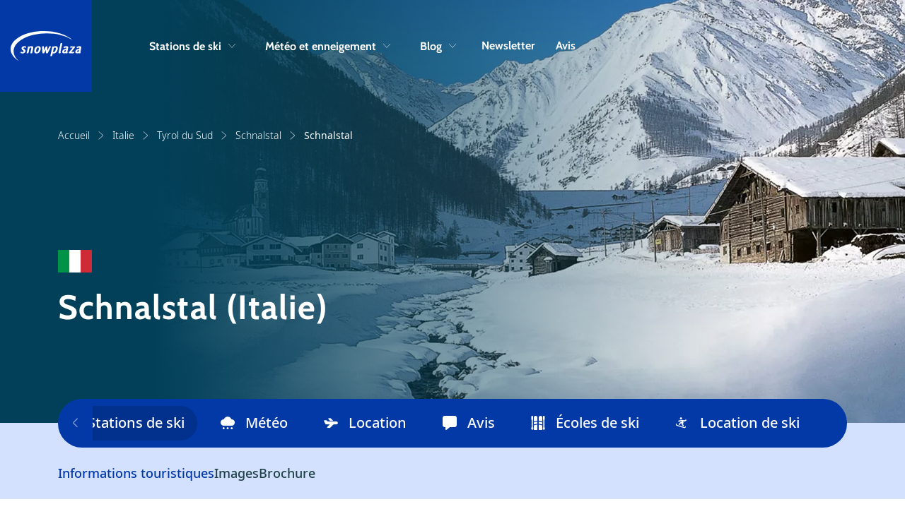

--- FILE ---
content_type: text/html; charset=utf-8
request_url: https://www.snowplaza.fr/italie/schnalstal/schnalstal/
body_size: 20775
content:



<!doctype html>
<html lang="fr">


<head>
    <meta charset="utf-8">
    <meta name="viewport" content="width=device-width, initial-scale=1, shrink-to-fit=no">
    <meta name="format-detection" content="telephone=no" />

        <meta name="robots" content="index, follow, max-image-preview:large" />

        <title>Schnalstal | Station de ski</title>
    <meta name="description" content="Ski Schnalstal - Italie. Conditions de météo, enneigement, hébergements, webcams et avis sur Schnalstal." />


        <meta name="theme-color" content="#0339A6">

    <link rel="icon" href="https://www.snowplaza.fr/dist/img/favicons/snowplaza/favicon.ico" sizes="any">
    <link rel="icon" href="https://www.snowplaza.fr/dist/img/favicons/snowplaza/favicon.svg" type="image/svg+xml">
    <link rel="apple-touch-icon" href="https://www.snowplaza.fr/dist/img/favicons/snowplaza/apple-touch-icon.png" />
    <link rel="manifest" href="https://www.snowplaza.fr/dist/img/favicons/snowplaza/site.webmanifest" />

    <link rel="canonical" href="https://www.snowplaza.fr/italie/schnalstal/schnalstal/" />
    
                    <link rel="alternate" hreflang="x-default" href="https://www.snowplaza.nl/italie/schnalstal/schnalstal/">
                <link rel="alternate" hreflang="nl-nl" href="https://www.snowplaza.nl/italie/schnalstal/schnalstal/">
                <link rel="alternate" hreflang="en" href="https://www.snowplaza.co.uk/italy/schnalstal/schnalstal/">
                <link rel="alternate" hreflang="nl-be" href="https://www.snowplaza.be/italie/schnalstal/schnalstal/">
                <link rel="alternate" hreflang="fr" href="https://www.snowplaza.fr/italie/schnalstal/schnalstal/">
                <link rel="alternate" hreflang="de" href="https://www.snowplaza.de/italien/schnalstal/schnalstal/">


        <link rel="alternate" type="application/rss+xml" title="Weblog" href="https://www.snowplaza.fr/rss/weblog/">
    

        <meta property="twitter:card" content="summary" />
    <meta property="twitter:title" content="Schnalstal | Station de ski" />
    <meta property="twitter:description" content="Ski Schnalstal - Italie. Conditions de météo, enneigement, hébergements, webcams et avis sur Schnalstal." />
    <meta property="twitter:site" />
    <meta property="twitter:image" content="https://cdn.indebergen.nl/media/d4yifwtr/italad025-schnalstal.jpg" />
    <meta property="twitter:creator" />


        <meta property="og:locale" content="fr" />
    <meta property="og:type" content="website" />
    <meta property="og:title" content="Schnalstal | Station de ski" />
    <meta property="og:description" content="Ski Schnalstal - Italie. Conditions de météo, enneigement, hébergements, webcams et avis sur Schnalstal." />
    <meta property="og:url" content="https://www.snowplaza.fr/italie/schnalstal/schnalstal/" />
    <meta property="og:site_name" content="Snowplaza.fr" />
    <meta property="article:publisher" />
    <meta property="article:section" content="" />
    <meta property="og:image" content="https://cdn.indebergen.nl/media/d4yifwtr/italad025-schnalstal.jpg" />
    <meta property="og:image:secure_url" content="https://cdn.indebergen.nl/media/d4yifwtr/italad025-schnalstal.jpg" />


    <link rel="preconnect" href="https://www.googletagmanager.com" />
    <link rel="preconnect" href="https://securepubads.g.doubleclick.net" />
 

    <link rel="preconnect" href="https://www.google-analytics.com" />
    <link rel="preconnect" href="https://www.googletagservices.com" />

<!-- Google Tag Manager -->
<script data-cookieconsent="ignore">(function(w,d,s,l,i){w[l]=w[l]||[];w[l].push({'gtm.start':
new Date().getTime(),event:'gtm.js'});var f=d.getElementsByTagName(s)[0],
j=d.createElement(s),dl=l!='dataLayer'?'&l='+l:'';j.async=true;j.src=
'https://www.googletagmanager.com/gtm.js?id='+i+dl;f.parentNode.insertBefore(j,f);
})(window,document,'script','dataLayer','GTM-WB6MW6J');</script>
<!-- End Google Tag Manager -->
        <script async src='https://securepubads.g.doubleclick.net/tag/js/gpt.js'></script>
        <script type='text/javascript'>
            window.googletag = window.googletag || { cmd: []  };

            googletag.cmd.push(function () {
                //Register slots
                var billboard_mapping = googletag.sizeMapping().addSize([1280,0], [[1152,200], [970,250], [800,250], 'fluid']).addSize([1024,0], [[970,250], [800,250], 'fluid']).addSize([768,0], [[728,90], [468,60], 'fluid']).addSize([0,0], [[300,250],[320,50], [320,100], 'fluid']).build();
googletag.defineSlot('/9588/9588_SpalderGroup/Snowplaza.fr/SP_FR_728x90', [[1152, 200],[970, 250], [320, 50], [728, 90], [320, 100], [300,250], 'fluid'], 'div-gpt-ad-1446204701659-0').setTargeting('pos',['2']).defineSizeMapping(billboard_mapping).addService(googletag.pubads());
googletag.defineSlot('/9588/9588_SpalderGroup/Snowplaza.fr/SP_FR_300x250_300x600', [[300,250],[338,280],[300,600]],'div-gpt-ad-662492501957503894-5').setTargeting('pos',['1']).addService(googletag.pubads());
googletag.defineSlot('/9588/9588_SpalderGroup/Snowplaza.fr/SP_FR_300x250_300x600', [[300,250],[338,280],[300,600]],'div-gpt-ad-662492501957503894-6').setTargeting('pos',['2']).addService(googletag.pubads());
googletag.defineSlot('/9588/9588_SpalderGroup/Snowplaza.fr/SP_FR_Native', ['fluid'], 'div-gpt-ad-1508848802346-0').addService(googletag.pubads());
googletag.defineSlot('/9588/9588_SpalderGroup/Snowplaza.fr/SP_FR_Native', ['fluid'], 'div-gpt-ad-1508848802346-1').addService(googletag.pubads());

             

                googletag.pubads().enableLazyLoad({
                    // Fetch slots within 5 viewports.
                    fetchMarginPercent: 100,

                    // Render slots within 2 viewports.
                    renderMarginPercent: 0,

                    // Double the above values on mobile, where viewports are smaller
                    // and users tend to scroll faster.
                    mobileScaling: 1.0,
                    disableOnFetch: [
                         '/9588/9588_SpalderGroup/Snowplaza.nl/SP_NL_home_1.000x174'
                    ]    
                });

                googletag.pubads().collapseEmptyDivs();
                googletag.pubads().setTargeting('language', 'FR');

                    googletag.pubads().setTargeting('country', 'italie');
                                                    googletag.pubads().setTargeting('area', 'schnalstal');
                                    googletag.pubads().setTargeting('resort', 'schnalstal');
                                
                googletag.pubads().setTargeting('zone', 'bestemmingen');
                googletag.pubads().setTargeting('sitetype', 'wintersport');
                googletag.pubads().setTargeting('url', 'https://www.snowplaza.fr/italie/schnalstal/schnalstal/');

                googletag.enableServices();
            });
        </script>




    <script type="application/ld+json">
        {"@type":"WebSite","inLanguage":"fr","dateCreated":"2021-11-15","dateModified":"2025-12-29","headline":null,"name":"Snowplaza.fr","description":"Toutes les infos sur les stations de ski, Snowplaza organise votre séjour ski.","image":"https://www.snowplaza.fr/dist/img/logos/snowplaza/logo.svg","identifier":"1500","url":"https://www.snowplaza.fr/","@context":"https://schema.org"}
    </script>
    <script type="application/ld+json">
        {"@type":"SkiResort","reviews":[],"geoWithin":{"@type":"SkiResort","geoWithin":{"@type":"SkiResort","geoWithin":{"@type":"SkiResort","latitude":"42.83333","longitude":"12.83333","name":"Italie","description":"Les sports d’hiver en Italie sont un must. Des pistes parfaitement préparées, des endroits idylliques et une cuisine succulente : voilà tout ce que vous trouverez pendant vos vacances au ski en Italie. Comparée à ses voisins du nord, l’Italie est relativement peu onéreuse mais la qualité des prestations est bien présente. D’ailleurs, c’est la destination de sport d’hiver par excellence pour tous les amateurs de ski. Les sports d’hiver en Italie sont une expérience exceptionnelle.","image":"https://cdn.indebergen.nl/media/lxcn4bz3/italie.jpg","identifier":"6576","url":"https://www.snowplaza.fr/italie/","@context":"https://schema.org"},"latitude":"0","longitude":"0","name":"Tyrol du Sud","image":"https://cdn.indebergen.nl/media/wlxe4f5l/alta-badia-la-crusc.jpg","identifier":"11526","url":"https://www.snowplaza.fr/italie/tyrol-du-sud/","@context":"https://schema.org"},"latitude":null,"longitude":null,"name":"Schnalstal","image":"https://cdn.indebergen.nl/media/prnd1kwz/schnalstaler-gletscher.jpg","identifier":"12371","url":"https://www.snowplaza.fr/italie/schnalstal/","@context":"https://schema.org"},"latitude":"46.75718","longitude":"10.78185","name":"Schnalstal","description":"Le domaine situé sur le glacier de Schnalstaler et ses alentours s’étend à environ 3200 mètres et offre de nombreuses possibilités. Qu’on fasse du ski de fond, alpin ou du snowboard, un choix parfait de sports d’hiver est garanti dans un paysage magnifique. De nombreuses équipes de ski ont toutes les raisons de venir s’entraîner là régulièrement. Mais c’était bien différent dans le passé : pendant des siècles le Val Senales (ou Schnalstal) était fermé au public en hiver. Les premiers touristes sont arrivés en 1975 après que le parcours sur le glacier a été ouvert au fond de la vallée à Kurzras.","image":"https://cdn.indebergen.nl/media/d4yifwtr/italad025-schnalstal.jpg","identifier":"12379","url":"https://www.snowplaza.fr/italie/schnalstal/schnalstal/","@context":"https://schema.org"}
    </script>
    <script type="application/ld+json">
        {"@type":"WebPage","inLanguage":"fr","dateCreated":"2022-03-08","dateModified":"2025-11-06","headline":"Schnalstal","about":{"@type":"WebSite","inLanguage":"fr","dateCreated":"2021-11-15","dateModified":"2025-12-29","headline":null,"name":"Snowplaza.fr","description":"Toutes les infos sur les stations de ski, Snowplaza organise votre séjour ski.","image":"https://www.snowplaza.fr/dist/img/logos/snowplaza/logo.svg","identifier":"1500","url":"https://www.snowplaza.fr/","@context":"https://schema.org"},"name":"Schnalstal","description":"Le domaine situé sur le glacier de Schnalstaler et ses alentours s’étend à environ 3200 mètres et offre de nombreuses possibilités. Qu’on fasse du ski de fond, alpin ou du snowboard, un choix parfait de sports d’hiver est garanti dans un paysage magnifique. De nombreuses équipes de ski ont toutes les raisons de venir s’entraîner là régulièrement. Mais c’était bien différent dans le passé : pendant des siècles le Val Senales (ou Schnalstal) était fermé au public en hiver. Les premiers touristes sont arrivés en 1975 après que le parcours sur le glacier a été ouvert au fond de la vallée à Kurzras.","image":"https://cdn.indebergen.nl/media/d4yifwtr/italad025-schnalstal.jpg","identifier":"12379","url":"https://www.snowplaza.fr/italie/schnalstal/schnalstal/","@context":"https://schema.org"}
    </script>
    <script type="application/ld+json">
        {"@type":"BreadcrumbList","itemListElement":[{"@type":"ListItem","position":1,"item":"https://www.snowplaza.fr/","name":"Accueil"},{"@type":"ListItem","position":2,"item":"https://www.snowplaza.fr/italie/","name":"Italie"},{"@type":"ListItem","position":3,"item":"https://www.snowplaza.fr/italie/tyrol-du-sud/","name":"Tyrol du Sud"},{"@type":"ListItem","position":4,"item":"https://www.snowplaza.fr/italie/schnalstal/","name":"Schnalstal"},{"@type":"ListItem","position":5,"item":"https://www.snowplaza.fr/italie/schnalstal/schnalstal/","name":"Schnalstal"}],"@context":"https://schema.org"}
    </script>
    

    <link href="/DependencyHandler.axd?s=L2Rpc3QvY3NzL3Nub3dwbGF6YS9tYWluLmNzczs&amp;t=Css&amp;cdv=146754330" type="text/css" rel="stylesheet"/>
</head>




<body>
<!-- Google Tag Manager (noscript) -->
<noscript><iframe src="https://www.googletagmanager.com/ns.html?id=GTM-WB6MW6J"
height="0" width="0" style="display:none;visibility:hidden"></iframe></noscript>
<!-- End Google Tag Manager (noscript) -->
    <div class="skippy">
        <a class="visually-hidden-focusable" href="#sr-nav-target">Skip to navigation</a>
        <a class="visually-hidden-focusable" href="#sr-content-target">Skip to main content</a>
    </div>




<div id="js-search-suggestions">
    <nav id="sr-nav-target" class="desktop-nav js-desktop-nav d-none d-lg-block">
        <a class="brand"
           href="https://www.snowplaza.fr/"
           title="Aller à 'Accueil'">
            <svg class="logo" viewBox="0 0 1533 630" fill="none"><path d="M309.039 321.196c-1.057-.149-4.871-.618-9.555-.618-32.573 0-57.06 15.648-62.382 39.868-2.455 11.161.481 21.426 8.985 31.384l6.913 6.201c3.907 3.707 11.519 10.721 18.599 16.076l1.195-1.261-.843 1.39c.347.212 1.959 1.428 3.012 2.294 8.032 5.9 8.164 11.016 7.239 15.248-1.74 7.913-8.115 13.309-16.786 14.105-2.488.383-4.345.572-5.513.572-6.521 0-14.071-1.664-20.707-4.571l-2.978-1.304-.039.166c-2.437-.982-4.84-1.486-7.181-1.486h-4.304l-.779.766c-5.077 4.952-9.597 12.32-10.739 17.52l-.133.6.145.601c2.355 9.84 19.323 16.451 42.216 16.451 35.496 0 62.318-17.652 68.323-44.964 2.937-13.356-1.299-24.83-13.444-36.195-1.98-1.676-4.232-3.457-6.563-5.304-3.112-2.465-6.326-5.013-9.388-7.683-3.748-2.802-7.268-5.605-10.096-7.854l-1.234-.974c-5.072-4.592-5.584-7.817-4.768-11.532 1.533-6.982 9.069-11.676 18.748-11.676 4.449 0 8.781.838 12.957 2.531 3.525 1.291 7.095 1.917 10.496 2.513l1.756.33c1.567.289 3.453.636 4.292.838l1.409.347 1.063-.993c4.721-4.45 9.567-12.079 10.575-16.666l.089-.402-.04-.407c-.477-5.509-9.047-14.3-30.54-15.911z" fill="currentColor"/><path d="M65.159 430.885c0-210.28 321.729-381.361 717.194-381.361 214.21 0 415.607 50.417 552.547 138.321l1.61-2.132c-62.98-55.624-152.03-102.173-257.54-134.62C970.277 17.667 846.099 0 719.871 0 527.729 0 347.068 39.863 211.16 112.245 74.993 184.769 0 281.293 0 384.035c0 89.49 58.916 176.606 165.897 245.298l1.608-2.133C100.549 568.052 65.159 500.165 65.159 430.885z" fill="currentColor"/><path d="M448.65 320.874c-7.361 0-14.27 1.049-22.386 3.404-6.174 1.792-12.835 4.548-19.023 7.857-2.241-3.383-6.232-5.264-11.371-5.264-.732 0-2.953 0-5.521.748-7.801 2.752-12.891 5.288-16.023 7.999l-1.125.967.232 1.475c.945 6.084.509 12.91-1.375 21.482l-11.074 50.354c-4.084 18.575-8.539 37.873-13.619 58.991l-.796 3.308h11.82l.856-.02c13.676-.279 17.807-.364 23.651-4.338l.402-.338c4.656-4.722 6.255-8.988 7.727-15.688l20.111-91.445c8.141-6.344 16.229-9.555 24.066-9.555 6.366 0 10.299 1.208 12.391 3.808 2.843 3.537 2.971 10.625.403 22.314l-17.267 78.522c-1.193 5.413-.977 10.298.655 14.946l.63 1.794h1.902c21.041 0 27.992-1.091 33.821-5.302l.861-.626.202-1.046c1.906-9.918 4.886-25.12 8.698-42.488l9.954-45.254c3.712-16.868 5.942-33.976-2.798-44.851-6.453-8.018-17.892-11.754-36.004-11.754zm160.242 76.134c-7.224 32.853-20.49 50.948-37.352 50.948-5.924 0-10.252-1.806-13.232-5.512-5.984-7.443-6.55-22.444-1.684-44.58 6.771-30.774 20.707-49.151 37.279-49.151 6.097 0 10.495 1.788 13.444 5.451 5.713 7.11 6.233 21.524 1.545 42.844zm-9.017-76.427c-42.864 0-73.644 28.184-84.452 77.328-6.195 28.176-4.139 48.172 6.276 61.124 8.781 10.923 23.695 16.457 44.321 16.457 41.007 0 73.071-29.973 83.68-78.224 5.958-27.092 3.727-47.349-6.618-60.228-8.782-10.918-23.319-16.457-43.207-16.457zm268.795 23.632l1.696-2.633c2.423-4.604 3.696-7.469 3.946-10.3l.025-.3-.037-.301c-.347-2.472-1.364-4.156-3.008-5-2.04-1.063-18.039-2.711-21.943-2.711-2.701 0-5.249 0-8.863 2.193l-.477.372c-1.477 1.434-2.155 2.596-2.717 3.568l-.3.774c-.064.301-.12.597-.196.856l-.422.748a1034.319 1034.319 0 01-17.301 37.734l-2.844 6.348c-6.013 13.466-11.771 26.351-17.096 37.419-.033-.843-.068-1.812-.105-2.936-.166-3.455-.182-7.081-.195-10.917a418.273 418.273 0 00-.084-8.246c-.783-19.588-1.381-37.086-1.728-50.641-.236-6.449-.543-10.284-4.159-14.044l-.525-.545-.728-.19c-1.012-.262-2.281-.388-3.88-.388-6.897 0-23.844 3.19-25.964 5.25l-.573.564-.775 3.505c-.065.312-.344 1.447-1.132 2.808l-.125.255c-3.12 7.024-21.35 44.89-25.019 52.393A3124.493 3124.493 0 01723.4 412.48c.004-1.007.012-2.108.02-3.331.028-3.368.06-7.66.044-13.697-.038-3.064-.024-6.365-.016-9.801.016-4.296.028-8.795-.056-13.351a2664.185 2664.185 0 01-1.286-36.587c-.149-3.045-.961-8.665-4.761-12.058l-.763-.687h-1.024c-19.766 0-30.726 2.616-35.554 8.473l-.882 1.075.368 1.34c1.398 5.108 3.298 34.469 3.92 44.144a22763.5 22763.5 0 014.218 57.888l1.533 21.172c.271 5.539 3.929 13.139 8.003 16.596l.808.687 1.061-.052c12.353-.618 17.995-.902 20.417-1.219l.4-.084c6.259-1.82 8.298-5.624 11.12-10.901l-.113-.094c.143-.233.291-.486.436-.737.199-.341.388-.688.563-.921l15.873-31.659c5.019-10.031 10.533-21.045 15.416-31.189.179 11.096.469 25.314.944 37.796.073.832.123 1.764.179 2.77.084 1.538.177 3.246.354 4.97.15 2.258.348 4.672.547 7.084.195 2.381.388 4.764.545 7.13.662 5.718 4.388 13.08 8.316 16.419l.81.687 4.733-.243c9.709-.496 14.58-.744 16.745-1.028l.403-.084c6.555-1.909 8.548-6.128 10.855-11.021l-.106-.083c.122-.204.251-.42.372-.637.199-.342.39-.69.559-.916l.204-.311c11.003-19.96 24.701-46.692 37.849-72.588 3.524-6.736 6.918-13.372 10.151-19.693 4.347-8.512 8.456-16.552 12.18-23.43l-.115-.096zm66.541 103.144c-6.788 0-12.586-3.04-15.579-6.154l17.997-81.844c5.598-3.67 15.483-9.145 24.624-9.145 6.744 0 11.486 1.812 14.486 5.54 4.828 6 5.418 17.464 1.773 34.065-9.332 42.426-28.487 57.538-43.301 57.538zm39.204-127.083c-7.271 0-13.482.995-21.448 3.413-6.287 1.915-12.8 4.588-19.398 7.963-2.094-2.912-5.886-5.379-11.61-5.379-.198 0-1.992.016-4.898.664l-.34.102c-7.904 2.898-13.309 5.061-16.325 8.552l-.813.94.19 1.222c.948 6.09.534 12.822-1.308 21.192l-30.38 138.17c-3.369 15.29-5.594 25.386-5.76 30.766l-.068 2.248 2.202.456c4.952 1.038 9.353 1.563 13.085 1.563 7.825 0 16.195-1.388 20.053-3.391l2.274-1.374.33-.855c1.571-4.087 2.463-8.141 3.59-13.277l9.134-41.531c5.662 2.535 12.938 3.776 22.099 3.776 14.061 0 27.203-3.983 38.996-11.808 22.629-14.371 38.6-40.244 46.21-74.817 5.11-23.239 2.84-41.059-6.74-52.975-8.21-10.216-21.73-15.62-39.075-15.62m141.045-33.91c3.47-15.78 4.63-22.658 4.2-29.808l-.15-2.524h-2.53c-16.42 0-29.5.77-36.1 10.47l-.32.47-.1.56a890.589 890.589 0 01-6.65 33.172l-33.62 152.858c-1.6 7.279.97 14.236 6.79 18.552 3.76 2.992 8.85 4.784 13.61 4.784h.04l.04-.006c11.05-.338 19.45-4.968 23.61-9.188l.54-.546.17-.757c.31-1.409 2.17-8.468 3.43-12.704l1.22-4.116-4.23.711c-.51.089-.97.126-1.4.126-1.57 0-2.02-.593-2.18-.817-1.28-1.701-.66-5.861-.11-7.777l33.74-153.46zm46.03 156.653c-1.91-2.556-2.16-7.063-.78-13.386 3.02-13.701 11.75-20.796 29.23-23.71v-.022c2.97-.266 6.31-.533 9.22-.541l-3.64 16.568c-1.32 5.945-2.26 10.244-3.61 13.624l-.79 2.032c-.13.327-.25.619-.34.855l-.21.169-.05.175c-4.8 3.973-13.85 7.07-20.95 7.07l-1.73.01c-3.01-.224-5.1-1.156-6.35-2.844zm57.92-122.139c-5.17-.297-6.24-.311-11.42-.297-23.59.613-46.15 9.42-54.63 15.48l-.42.296-.27.424c-.64.989-1.2 2.018-1.59 2.966l-.96-1.126-.18 7.046c-.06 2.455-.23 8.988 4.16 14.603l.81 1.029h1.31c4.74 0 8.74-.77 13.26-2.532 7.85-2.572 22.46-7.353 32.97-7.353 2.88 0 4.78.541 5.64 1.62 1.87 2.32.68 8.6-.57 14.305l-2.72 12.362c-1.45-.078-3.05-.078-4.9-.078-2.93 0-6.57 0-9.66.304-13.96 1.416-60.22 9.268-69.38 50.948-2.76 12.572-.94 23.31 5.28 31.044 6.58 8.178 17.66 12.675 31.21 12.675 9.79 0 18.08-.744 26.74-4.405l2.04-1.091c1.41-.768 3.05-1.643 4.43-2.435 4.06 4.187 10.7 7.931 17.93 7.931h.09c11.22-.339 19.74-5.176 23.63-9.212l.53-.552.16-.739c.36-1.644 2.15-8.4 3.43-12.696l1.23-4.146-4.26.745c-.48.079-.92.125-1.33.125-1.41 0-1.8-.518-1.97-.741-1.26-1.679-.62-5.905-.06-7.863.56-2.55 1.59-6.925 2.69-11.552 1.22-5.137 2.5-10.588 3.28-14.141 2.78-11.157 5.32-22.743 7.78-33.948l2.9-13.188c3.68-16.701 2.76-27.968-2.9-35.449-4.76-6.284-12.7-9.675-24.28-10.359m87.92 2.147l-1.81-.056-.64.077c-8.03 1.968-12.09 9.677-15.7 20.653l-.08.26c-.49 2.227.28 3.783 1.02 4.699 2.34 2.915 7.58 3.947 20.03 3.947h6.76c1.13 0 2.36-.067 3.64-.143 1.24-.073 2.54-.148 3.81-.148h24.3c-18.97 23.325-41.7 49.711-61.9 73.156l-3.61 4.205c-1.75 1.974-3.49 3.915-5.2 5.828-3.8 4.248-7.39 8.271-10.69 12.183-2.61 3.027-4.35 5.468-5.51 9.015l-.12.625c-.43 5.608 2.2 10.187 3.36 11.892l.72 1.073 1.3.098c15.91 1.208 40.76 1.208 60.71 1.208 21.01 0 29.6-.36 36.79-1.532l.37-.088c4.83-1.531 9.41-6.46 12.27-13.18 1.4-3.24 3.03-9.203 3.95-13.375l.93-4.187-4.16.998c-3.36.81-19.93 2.926-37.35 2.926-8.1 0-17.06 0-24.54-.149 34.29-40.728 61.39-73.948 76.6-93.863 3.95-5.234 6.15-9.28 6.9-12.724.49-2.209.79-3.626.7-4.732.08-.461.14-1.014.19-1.569.06-.56.1-1.113.19-1.485l.71-3.218-67.78-.952c-11.45 0-19.02 0-26.16-1.442zm137.51 119.992c-1.91-2.556-2.17-7.063-.78-13.386 3.01-13.701 11.76-20.796 29.23-23.71v-.022c3.09-.274 6.31-.533 9.21-.541l-3.64 16.568c-1.31 5.945-2.25 10.244-3.6 13.628l-.81 2.067-.32.816-.24.186-.04.174c-4.81 3.962-13.84 7.054-20.93 7.054l-1.73.01c-3.01-.224-5.09-1.156-6.35-2.844zm57.91-122.139c-5.16-.297-6.23-.293-11.42-.297-23.59.613-46.15 9.42-54.63 15.48l-.41.296-.28.424c-.64.985-1.19 2.018-1.59 2.97l-.96-1.146-.17 7.062c-.1 4.194.28 9.64 4.16 14.603l.81 1.029h1.3c4.74 0 8.74-.77 13.27-2.525 7.84-2.573 22.44-7.36 32.97-7.36 2.88 0 4.77.541 5.64 1.62 1.87 2.32.68 8.6-.57 14.305l-2.72 12.362c-1.45-.078-3.06-.078-4.91-.078-2.93 0-6.56 0-9.66.304-13.95 1.416-60.21 9.268-69.37 50.948-2.76 12.578-.93 23.31 5.28 31.044 6.57 8.178 17.66 12.675 31.21 12.675 9.78 0 18.07-.744 26.73-4.405l1.96-1.05a237.79 237.79 0 004.52-2.472c4.07 4.183 10.7 7.927 17.92 7.927h.09c11.23-.339 19.75-5.18 23.63-9.216l.53-.543.16-.736c.37-1.66 2.17-8.425 3.43-12.708l1.23-4.138-4.26.741c-.48.079-.92.125-1.32.125-1.42 0-1.8-.518-1.98-.741-1.26-1.679-.61-5.905-.06-7.857.55-2.484 1.55-6.69 2.6-11.171 1.25-5.252 2.58-10.885 3.38-14.528 2.78-11.153 5.33-22.743 7.79-33.948l2.9-13.188c3.67-16.701 2.75-27.968-2.92-35.449-4.75-6.284-12.69-9.675-24.28-10.359z" fill="currentColor"/></svg>
        </a>

        <div class="container">
            <div class="row">
                <div class="col-10 col-xl-11 col-xxl-11 offset-1 g-0">
                    <div class="navbar">
                        <ul class="nav-list condensed">
                                <li class="nav-list__item">
                                        <button type="button"
                                                class="nav-list__link js-submenu-trigger"
                                                data-target=".subnav-0">
                                            Stations de ski
                                            <span class="d-none d-lg-block icon icon-chevron-down"></span>
                                        </button>
                                </li>
                                <li class="nav-list__item">
                                        <button type="button"
                                                class="nav-list__link js-submenu-trigger"
                                                data-target=".subnav-1">
                                            M&#233;t&#233;o et enneigement
                                            <span class="d-none d-lg-block icon icon-chevron-down"></span>
                                        </button>
                                </li>
                                <li class="nav-list__item">
                                        <button type="button"
                                                class="nav-list__link js-submenu-trigger"
                                                data-target=".subnav-2">
                                            Blog
                                            <span class="d-none d-lg-block icon icon-chevron-down"></span>
                                        </button>
                                </li>
                                <li class="nav-list__item">
                                        <a class="nav-list__link" href="https://www.snowplaza.fr/newsletter/" title="Newsletter">Newsletter</a>
                                </li>
                                <li class="nav-list__item">
                                        <a class="nav-list__link" href="https://www.snowplaza.fr/avis/" title="Avis">Avis</a>
                                </li>
                        </ul>

                        <ul class="nav-list condensed">
                            <li class="nav-list__item">
                                <button aria-label="Recherche" @click="toggleActive" class="nav-list__search p-0 sr-only" type="button">
                                    <i class="icon icon-search"></i>
                                    <span class="d-none">Recherche</span>
                                </button>
                            </li>
                        </ul>
                    </div>
                </div>
            </div>
        </div>

        <nav class="desktop-subnav js-desktop-submenu-container">
            <div class="container">
                <div class="row">
                    <div class="col-lg-10 offset-lg-1 g-0">
                            <div class="subnav subnav-0 js-desktop-subnav">
                                

<ul class="subnav__country-list subnav__country-list--horizontal col-12">
        <li class="item">
            <a class="link" href="https://www.snowplaza.fr/allemagne/stations-de-ski/" 
            title="Aller à 'Allemagne'">
                <span class="title">Allemagne</span>
                <span class="d-none d-md-block icon icon-arrow-right"></span>
                <span class="d-md-none icon icon-chevron-right"></span>
            </a>
        </li>
        <li class="item">
            <a class="link" href="https://www.snowplaza.fr/andorre/stations-de-ski/" 
            title="Aller à 'Andorre'">
                <span class="title">Andorre</span>
                <span class="d-none d-md-block icon icon-arrow-right"></span>
                <span class="d-md-none icon icon-chevron-right"></span>
            </a>
        </li>
        <li class="item">
            <a class="link" href="https://www.snowplaza.fr/autriche/stations-de-ski/" 
            title="Aller à 'Autriche'">
                <span class="title">Autriche</span>
                <span class="d-none d-md-block icon icon-arrow-right"></span>
                <span class="d-md-none icon icon-chevron-right"></span>
            </a>
        </li>
        <li class="item">
            <a class="link" href="https://www.snowplaza.fr/canada/stations-de-ski/" 
            title="Aller à 'Canada'">
                <span class="title">Canada</span>
                <span class="d-none d-md-block icon icon-arrow-right"></span>
                <span class="d-md-none icon icon-chevron-right"></span>
            </a>
        </li>
        <li class="item">
            <a class="link" href="https://www.snowplaza.fr/etats-unis/stations-de-ski/" 
            title="Aller à 'États-Unis'">
                <span class="title">&#201;tats-Unis</span>
                <span class="d-none d-md-block icon icon-arrow-right"></span>
                <span class="d-md-none icon icon-chevron-right"></span>
            </a>
        </li>
        <li class="item">
            <a class="link" href="https://www.snowplaza.fr/france/stations-de-ski/" 
            title="Aller à 'France'">
                <span class="title">France</span>
                <span class="d-none d-md-block icon icon-arrow-right"></span>
                <span class="d-md-none icon icon-chevron-right"></span>
            </a>
        </li>
        <li class="item">
            <a class="link" href="https://www.snowplaza.fr/italie/stations-de-ski/" 
            title="Aller à 'Italie'">
                <span class="title">Italie</span>
                <span class="d-none d-md-block icon icon-arrow-right"></span>
                <span class="d-md-none icon icon-chevron-right"></span>
            </a>
        </li>
        <li class="item">
            <a class="link" href="https://www.snowplaza.fr/suisse/stations-de-ski/" 
            title="Aller à 'Suisse'">
                <span class="title">Suisse</span>
                <span class="d-none d-md-block icon icon-arrow-right"></span>
                <span class="d-md-none icon icon-chevron-right"></span>
            </a>
        </li>
</ul>
 
                            </div>
                            <div class="subnav subnav-1 js-desktop-subnav">
                                

<div class="subnav__country-list subnav__country-list--vertical">
    <div class="row">
            <div class="item col-12 col-md-6 gy-3">
                    <div class="header">
                            <a class="link link--no-border" href="https://www.snowplaza.fr/meteo/" 
                    title="Aller à 'Météo'">
                                <span class="title">M&#233;t&#233;o</span>
                                <span class="d-none d-md-block icon icon-arrow-right"></span>
                                <span class="d-md-none icon icon-chevron-right"></span>
                            </a>
                    </div>

            </div>
            <div class="item col-12 col-md-6 gy-3">
                    <div class="header">
                            <a class="link link--no-border" href="https://www.snowplaza.fr/enneigement/" 
                    title="Aller à 'Enneigement'">
                                <span class="title">Enneigement</span>
                                <span class="d-none d-md-block icon icon-arrow-right"></span>
                                <span class="d-md-none icon icon-chevron-right"></span>
                            </a>
                    </div>

            </div>
            <div class="item col-12 col-md-6 gy-3">
                    <div class="header">
                            <a class="link link--no-border" href="https://www.snowplaza.fr/webcam/" 
                    title="Aller à 'Webcams'">
                                <span class="title">Webcams</span>
                                <span class="d-none d-md-block icon icon-arrow-right"></span>
                                <span class="d-md-none icon icon-chevron-right"></span>
                            </a>
                    </div>

            </div>
            <div class="item col-12 col-md-6 gy-3">
                    <div class="header">
                            <a class="link link--no-border" href="https://www.snowplaza.fr/alerte-neige/" 
                    title="Aller à 'Alert Neige'">
                                <span class="title">Alert Neige</span>
                                <span class="d-none d-md-block icon icon-arrow-right"></span>
                                <span class="d-md-none icon icon-chevron-right"></span>
                            </a>
                    </div>

            </div>
    </div>
</div>
 
                            </div>
                            <div class="subnav subnav-2 js-desktop-subnav">
                                

<div class="subnav-webblogs">
    <div class="row">
        <div class="col-12 col-md-6 col-lg-3">
                <ul class="subnav-webblogs__links">
                        <li class="item">
                            <a class="subnav-webblogs__link" href="https://www.snowplaza.fr/weblog/thematiques/actualites/"title="Aller à 'Actualités'">
                                <span class="title">Actualités</span>
                                <span class="d-none d-md-block icon icon-arrow-right"></span>
                                <span class="d-md-none icon icon-chevron-right"></span>
                            </a>
                        </li>
                        <li class="item">
                            <a class="subnav-webblogs__link" href="https://www.snowplaza.fr/weblog/thematiques/destinations/"title="Aller à 'Destinations'">
                                <span class="title">Destinations</span>
                                <span class="d-none d-md-block icon icon-arrow-right"></span>
                                <span class="d-md-none icon icon-chevron-right"></span>
                            </a>
                        </li>
                        <li class="item">
                            <a class="subnav-webblogs__link" href="https://www.snowplaza.fr/weblog/thematiques/famille-enfants/"title="Aller à 'Famille/enfants'">
                                <span class="title">Famille/enfants</span>
                                <span class="d-none d-md-block icon icon-arrow-right"></span>
                                <span class="d-md-none icon icon-chevron-right"></span>
                            </a>
                        </li>
                        <li class="item">
                            <a class="subnav-webblogs__link" href="https://www.snowplaza.fr/weblog/thematiques/technique-de-ski/"title="Aller à 'Technique de ski'">
                                <span class="title">Technique de ski</span>
                                <span class="d-none d-md-block icon icon-arrow-right"></span>
                                <span class="d-md-none icon icon-chevron-right"></span>
                            </a>
                        </li>
                        <li class="item">
                            <a class="subnav-webblogs__link" href="https://www.snowplaza.fr/weblog/thematiques/astuces/"title="Aller à 'Astuces'">
                                <span class="title">Astuces</span>
                                <span class="d-none d-md-block icon icon-arrow-right"></span>
                                <span class="d-md-none icon icon-chevron-right"></span>
                            </a>
                        </li>
                        <li class="item">
                            <a class="subnav-webblogs__link" href="https://www.snowplaza.fr/weblog/thematiques/apres-ski/"title="Aller à 'Après-ski'">
                                <span class="title">Après-ski</span>
                                <span class="d-none d-md-block icon icon-arrow-right"></span>
                                <span class="d-md-none icon icon-chevron-right"></span>
                            </a>
                        </li>
                </ul>


    <a href="https://www.snowplaza.fr/weblog/" 
       class="btn--arrow btn btn--text btn--transparent btn--arrow" 
        
       title="Afficher tous" 
       >
        Afficher tous
    </a>
        </div>

        <div class="col-12 col-md-6 col-lg-9">
                <div class="row">
                        <div class="col-6 col-lg-3 gy-4 gy-lg-0">
                            <a href="https://www.snowplaza.fr/weblog/6990-pistes-les-plus-difficiles-alpes/" title="Aller à 'Les 5 pistes les plus difficiles des Alpes'" class="subnav-webblogs-card">
                                <div class="subnav-webblogs-card__image">



<figure class="image ratio ratio-25x32">
    <picture>
                <source data-srcset="https://cdn.indebergen.nl/media/hfjaewyp/zwitserse-muur.jpg?anchor=center&amp;mode=crop&amp;width=180&amp;height=230&amp;format=webp&amp;quality=80 1x, https://cdn.indebergen.nl/media/hfjaewyp/zwitserse-muur.jpg?anchor=center&amp;mode=crop&amp;width=360&amp;height=460&amp;format=webp&amp;quality=80 2x" type="image/webp" />

       <img class="js-lazy lazy-image" 
            loading="lazy"
                          
             data-srcset="https://cdn.indebergen.nl/media/hfjaewyp/zwitserse-muur.jpg?anchor=center&amp;mode=crop&amp;width=180&amp;height=230&amp;format=webp&amp;quality=80 1x, https://cdn.indebergen.nl/media/hfjaewyp/zwitserse-muur.jpg?anchor=center&amp;mode=crop&amp;width=360&amp;height=460&amp;format=webp&amp;quality=80 2x"
             title=""
             width="180"
             height="230"
             alt="" />

    </picture>

        <figcaption>
            <small>&copy; Spalder Media Group</small>
        </figcaption>
</figure>


                                </div>
                                <div class="subnav-webblogs-card__text">
                                    <h4 class="title">Les 5 pistes les plus difficiles des Alpes</h4>
                                </div>
                            </a>
                        </div>
                        <div class="col-6 col-lg-3 gy-4 gy-lg-0">
                            <a href="https://www.snowplaza.fr/weblog/vous-avez-rapidement-froid-aux-mains-et-aux-pieds-sur-les-pistes-5-conseils-qui-marchent/" title="Aller à 'Vous avez rapidement froid aux mains et aux pieds sur les pistes ? 5 conseils qui marchent !'" class="subnav-webblogs-card">
                                <div class="subnav-webblogs-card__image">



<figure class="image ratio ratio-25x32">
    <picture>
                <source data-srcset="https://cdn.indebergen.nl/media/t5pjwn5a/heatperformance-3.jpeg?anchor=center&amp;mode=crop&amp;width=180&amp;height=230&amp;format=webp&amp;quality=80 1x, https://cdn.indebergen.nl/media/t5pjwn5a/heatperformance-3.jpeg?anchor=center&amp;mode=crop&amp;width=360&amp;height=460&amp;format=webp&amp;quality=80 2x" type="image/webp" />

       <img class="js-lazy lazy-image" 
            loading="lazy"
                          
             data-srcset="https://cdn.indebergen.nl/media/t5pjwn5a/heatperformance-3.jpeg?anchor=center&amp;mode=crop&amp;width=180&amp;height=230&amp;format=webp&amp;quality=80 1x, https://cdn.indebergen.nl/media/t5pjwn5a/heatperformance-3.jpeg?anchor=center&amp;mode=crop&amp;width=360&amp;height=460&amp;format=webp&amp;quality=80 2x"
             title=""
             width="180"
             height="230"
             alt="" />

    </picture>

        <figcaption>
            <small>&copy; HeatPerformance®</small>
        </figcaption>
</figure>


                                </div>
                                <div class="subnav-webblogs-card__text">
                                    <h4 class="title">Vous avez rapidement froid aux mains et aux pieds sur les pistes ? 5 conseils qui marchent !</h4>
                                </div>
                            </a>
                        </div>
                        <div class="col-6 col-lg-3 gy-4 gy-lg-0">
                            <a href="https://www.snowplaza.fr/weblog/52025-stations-skis-aux-pieds-alpes/" title="Aller à '8 stations skis aux pieds dans les Alpes fran&#231;aises'" class="subnav-webblogs-card">
                                <div class="subnav-webblogs-card__image">



<figure class="image ratio ratio-25x32">
    <picture>
                <source data-srcset="https://cdn.indebergen.nl/media/ekhngpyk/pistebord-les-portes-du-soleil.jpg?center=0.30983888715613189,0.60529230625317676&amp;mode=crop&amp;width=180&amp;height=230&amp;format=webp&amp;quality=80 1x, https://cdn.indebergen.nl/media/ekhngpyk/pistebord-les-portes-du-soleil.jpg?center=0.30983888715613189,0.60529230625317676&amp;mode=crop&amp;width=360&amp;height=460&amp;format=webp&amp;quality=80 2x" type="image/webp" />

       <img class="js-lazy lazy-image" 
            loading="lazy"
                          
             data-srcset="https://cdn.indebergen.nl/media/ekhngpyk/pistebord-les-portes-du-soleil.jpg?center=0.30983888715613189,0.60529230625317676&amp;mode=crop&amp;width=180&amp;height=230&amp;format=webp&amp;quality=80 1x, https://cdn.indebergen.nl/media/ekhngpyk/pistebord-les-portes-du-soleil.jpg?center=0.30983888715613189,0.60529230625317676&amp;mode=crop&amp;width=360&amp;height=460&amp;format=webp&amp;quality=80 2x"
             title=""
             width="180"
             height="230"
             alt="" />

    </picture>

</figure>


                                </div>
                                <div class="subnav-webblogs-card__text">
                                    <h4 class="title">8 stations skis aux pieds dans les Alpes fran&#231;aises</h4>
                                </div>
                            </a>
                        </div>
                        <div class="col-6 col-lg-3 gy-4 gy-lg-0">
                            <a href="https://www.snowplaza.fr/weblog/l-elegance-du-costume-masculin-entre-sur-mesure-et-raffinement-intemporel/" title="Aller à 'L’&#233;l&#233;gance du costume masculin : entre sur mesure et raffinement intemporel'" class="subnav-webblogs-card">
                                <div class="subnav-webblogs-card__image">



<figure class="image ratio ratio-25x32">
    <picture>
                <source data-srcset="https://cdn.indebergen.nl/media/0rmlndfm/val-di-fassa.jpg?anchor=center&amp;mode=crop&amp;width=180&amp;height=230&amp;format=webp&amp;quality=80 1x, https://cdn.indebergen.nl/media/0rmlndfm/val-di-fassa.jpg?anchor=center&amp;mode=crop&amp;width=360&amp;height=460&amp;format=webp&amp;quality=80 2x" type="image/webp" />

       <img class="js-lazy lazy-image" 
            loading="lazy"
                          
             data-srcset="https://cdn.indebergen.nl/media/0rmlndfm/val-di-fassa.jpg?anchor=center&amp;mode=crop&amp;width=180&amp;height=230&amp;format=webp&amp;quality=80 1x, https://cdn.indebergen.nl/media/0rmlndfm/val-di-fassa.jpg?anchor=center&amp;mode=crop&amp;width=360&amp;height=460&amp;format=webp&amp;quality=80 2x"
             title=""
             width="180"
             height="230"
             alt="" />

    </picture>

</figure>


                                </div>
                                <div class="subnav-webblogs-card__text">
                                    <h4 class="title">L’&#233;l&#233;gance du costume masculin : entre sur mesure et raffinement intemporel</h4>
                                </div>
                            </a>
                        </div>
                </div>
        </div>
    </div>
</div>
 
                            </div>
                            <div class="subnav subnav-3 js-desktop-subnav">
                                

<div class="subnav__country-list subnav__country-list--vertical">
    <div class="row">
    </div>
</div>
 
                            </div>
                            <div class="subnav subnav-4 js-desktop-subnav">
                                

<div class="subnav__country-list subnav__country-list--vertical">
    <div class="row">
    </div>
</div>
 
                            </div>
                    </div>
                </div>
            </div>
        </nav>
    </nav>

    <nav class="navigation mobile-nav js-mobile-nav d-block d-lg-none">
        <input id="navigation__menu" class="d-none js-checkbox" type="checkbox" value="" />

        <div class="navigation__header">
            <a class="navigation__img-container" href="https://www.snowplaza.fr/" title="Aller à 'Accueil'">
                <svg class="logo" viewBox="0 0 1533 630" fill="none"><path d="M309.039 321.196c-1.057-.149-4.871-.618-9.555-.618-32.573 0-57.06 15.648-62.382 39.868-2.455 11.161.481 21.426 8.985 31.384l6.913 6.201c3.907 3.707 11.519 10.721 18.599 16.076l1.195-1.261-.843 1.39c.347.212 1.959 1.428 3.012 2.294 8.032 5.9 8.164 11.016 7.239 15.248-1.74 7.913-8.115 13.309-16.786 14.105-2.488.383-4.345.572-5.513.572-6.521 0-14.071-1.664-20.707-4.571l-2.978-1.304-.039.166c-2.437-.982-4.84-1.486-7.181-1.486h-4.304l-.779.766c-5.077 4.952-9.597 12.32-10.739 17.52l-.133.6.145.601c2.355 9.84 19.323 16.451 42.216 16.451 35.496 0 62.318-17.652 68.323-44.964 2.937-13.356-1.299-24.83-13.444-36.195-1.98-1.676-4.232-3.457-6.563-5.304-3.112-2.465-6.326-5.013-9.388-7.683-3.748-2.802-7.268-5.605-10.096-7.854l-1.234-.974c-5.072-4.592-5.584-7.817-4.768-11.532 1.533-6.982 9.069-11.676 18.748-11.676 4.449 0 8.781.838 12.957 2.531 3.525 1.291 7.095 1.917 10.496 2.513l1.756.33c1.567.289 3.453.636 4.292.838l1.409.347 1.063-.993c4.721-4.45 9.567-12.079 10.575-16.666l.089-.402-.04-.407c-.477-5.509-9.047-14.3-30.54-15.911z" fill="currentColor"/><path d="M65.159 430.885c0-210.28 321.729-381.361 717.194-381.361 214.21 0 415.607 50.417 552.547 138.321l1.61-2.132c-62.98-55.624-152.03-102.173-257.54-134.62C970.277 17.667 846.099 0 719.871 0 527.729 0 347.068 39.863 211.16 112.245 74.993 184.769 0 281.293 0 384.035c0 89.49 58.916 176.606 165.897 245.298l1.608-2.133C100.549 568.052 65.159 500.165 65.159 430.885z" fill="currentColor"/><path d="M448.65 320.874c-7.361 0-14.27 1.049-22.386 3.404-6.174 1.792-12.835 4.548-19.023 7.857-2.241-3.383-6.232-5.264-11.371-5.264-.732 0-2.953 0-5.521.748-7.801 2.752-12.891 5.288-16.023 7.999l-1.125.967.232 1.475c.945 6.084.509 12.91-1.375 21.482l-11.074 50.354c-4.084 18.575-8.539 37.873-13.619 58.991l-.796 3.308h11.82l.856-.02c13.676-.279 17.807-.364 23.651-4.338l.402-.338c4.656-4.722 6.255-8.988 7.727-15.688l20.111-91.445c8.141-6.344 16.229-9.555 24.066-9.555 6.366 0 10.299 1.208 12.391 3.808 2.843 3.537 2.971 10.625.403 22.314l-17.267 78.522c-1.193 5.413-.977 10.298.655 14.946l.63 1.794h1.902c21.041 0 27.992-1.091 33.821-5.302l.861-.626.202-1.046c1.906-9.918 4.886-25.12 8.698-42.488l9.954-45.254c3.712-16.868 5.942-33.976-2.798-44.851-6.453-8.018-17.892-11.754-36.004-11.754zm160.242 76.134c-7.224 32.853-20.49 50.948-37.352 50.948-5.924 0-10.252-1.806-13.232-5.512-5.984-7.443-6.55-22.444-1.684-44.58 6.771-30.774 20.707-49.151 37.279-49.151 6.097 0 10.495 1.788 13.444 5.451 5.713 7.11 6.233 21.524 1.545 42.844zm-9.017-76.427c-42.864 0-73.644 28.184-84.452 77.328-6.195 28.176-4.139 48.172 6.276 61.124 8.781 10.923 23.695 16.457 44.321 16.457 41.007 0 73.071-29.973 83.68-78.224 5.958-27.092 3.727-47.349-6.618-60.228-8.782-10.918-23.319-16.457-43.207-16.457zm268.795 23.632l1.696-2.633c2.423-4.604 3.696-7.469 3.946-10.3l.025-.3-.037-.301c-.347-2.472-1.364-4.156-3.008-5-2.04-1.063-18.039-2.711-21.943-2.711-2.701 0-5.249 0-8.863 2.193l-.477.372c-1.477 1.434-2.155 2.596-2.717 3.568l-.3.774c-.064.301-.12.597-.196.856l-.422.748a1034.319 1034.319 0 01-17.301 37.734l-2.844 6.348c-6.013 13.466-11.771 26.351-17.096 37.419-.033-.843-.068-1.812-.105-2.936-.166-3.455-.182-7.081-.195-10.917a418.273 418.273 0 00-.084-8.246c-.783-19.588-1.381-37.086-1.728-50.641-.236-6.449-.543-10.284-4.159-14.044l-.525-.545-.728-.19c-1.012-.262-2.281-.388-3.88-.388-6.897 0-23.844 3.19-25.964 5.25l-.573.564-.775 3.505c-.065.312-.344 1.447-1.132 2.808l-.125.255c-3.12 7.024-21.35 44.89-25.019 52.393A3124.493 3124.493 0 01723.4 412.48c.004-1.007.012-2.108.02-3.331.028-3.368.06-7.66.044-13.697-.038-3.064-.024-6.365-.016-9.801.016-4.296.028-8.795-.056-13.351a2664.185 2664.185 0 01-1.286-36.587c-.149-3.045-.961-8.665-4.761-12.058l-.763-.687h-1.024c-19.766 0-30.726 2.616-35.554 8.473l-.882 1.075.368 1.34c1.398 5.108 3.298 34.469 3.92 44.144a22763.5 22763.5 0 014.218 57.888l1.533 21.172c.271 5.539 3.929 13.139 8.003 16.596l.808.687 1.061-.052c12.353-.618 17.995-.902 20.417-1.219l.4-.084c6.259-1.82 8.298-5.624 11.12-10.901l-.113-.094c.143-.233.291-.486.436-.737.199-.341.388-.688.563-.921l15.873-31.659c5.019-10.031 10.533-21.045 15.416-31.189.179 11.096.469 25.314.944 37.796.073.832.123 1.764.179 2.77.084 1.538.177 3.246.354 4.97.15 2.258.348 4.672.547 7.084.195 2.381.388 4.764.545 7.13.662 5.718 4.388 13.08 8.316 16.419l.81.687 4.733-.243c9.709-.496 14.58-.744 16.745-1.028l.403-.084c6.555-1.909 8.548-6.128 10.855-11.021l-.106-.083c.122-.204.251-.42.372-.637.199-.342.39-.69.559-.916l.204-.311c11.003-19.96 24.701-46.692 37.849-72.588 3.524-6.736 6.918-13.372 10.151-19.693 4.347-8.512 8.456-16.552 12.18-23.43l-.115-.096zm66.541 103.144c-6.788 0-12.586-3.04-15.579-6.154l17.997-81.844c5.598-3.67 15.483-9.145 24.624-9.145 6.744 0 11.486 1.812 14.486 5.54 4.828 6 5.418 17.464 1.773 34.065-9.332 42.426-28.487 57.538-43.301 57.538zm39.204-127.083c-7.271 0-13.482.995-21.448 3.413-6.287 1.915-12.8 4.588-19.398 7.963-2.094-2.912-5.886-5.379-11.61-5.379-.198 0-1.992.016-4.898.664l-.34.102c-7.904 2.898-13.309 5.061-16.325 8.552l-.813.94.19 1.222c.948 6.09.534 12.822-1.308 21.192l-30.38 138.17c-3.369 15.29-5.594 25.386-5.76 30.766l-.068 2.248 2.202.456c4.952 1.038 9.353 1.563 13.085 1.563 7.825 0 16.195-1.388 20.053-3.391l2.274-1.374.33-.855c1.571-4.087 2.463-8.141 3.59-13.277l9.134-41.531c5.662 2.535 12.938 3.776 22.099 3.776 14.061 0 27.203-3.983 38.996-11.808 22.629-14.371 38.6-40.244 46.21-74.817 5.11-23.239 2.84-41.059-6.74-52.975-8.21-10.216-21.73-15.62-39.075-15.62m141.045-33.91c3.47-15.78 4.63-22.658 4.2-29.808l-.15-2.524h-2.53c-16.42 0-29.5.77-36.1 10.47l-.32.47-.1.56a890.589 890.589 0 01-6.65 33.172l-33.62 152.858c-1.6 7.279.97 14.236 6.79 18.552 3.76 2.992 8.85 4.784 13.61 4.784h.04l.04-.006c11.05-.338 19.45-4.968 23.61-9.188l.54-.546.17-.757c.31-1.409 2.17-8.468 3.43-12.704l1.22-4.116-4.23.711c-.51.089-.97.126-1.4.126-1.57 0-2.02-.593-2.18-.817-1.28-1.701-.66-5.861-.11-7.777l33.74-153.46zm46.03 156.653c-1.91-2.556-2.16-7.063-.78-13.386 3.02-13.701 11.75-20.796 29.23-23.71v-.022c2.97-.266 6.31-.533 9.22-.541l-3.64 16.568c-1.32 5.945-2.26 10.244-3.61 13.624l-.79 2.032c-.13.327-.25.619-.34.855l-.21.169-.05.175c-4.8 3.973-13.85 7.07-20.95 7.07l-1.73.01c-3.01-.224-5.1-1.156-6.35-2.844zm57.92-122.139c-5.17-.297-6.24-.311-11.42-.297-23.59.613-46.15 9.42-54.63 15.48l-.42.296-.27.424c-.64.989-1.2 2.018-1.59 2.966l-.96-1.126-.18 7.046c-.06 2.455-.23 8.988 4.16 14.603l.81 1.029h1.31c4.74 0 8.74-.77 13.26-2.532 7.85-2.572 22.46-7.353 32.97-7.353 2.88 0 4.78.541 5.64 1.62 1.87 2.32.68 8.6-.57 14.305l-2.72 12.362c-1.45-.078-3.05-.078-4.9-.078-2.93 0-6.57 0-9.66.304-13.96 1.416-60.22 9.268-69.38 50.948-2.76 12.572-.94 23.31 5.28 31.044 6.58 8.178 17.66 12.675 31.21 12.675 9.79 0 18.08-.744 26.74-4.405l2.04-1.091c1.41-.768 3.05-1.643 4.43-2.435 4.06 4.187 10.7 7.931 17.93 7.931h.09c11.22-.339 19.74-5.176 23.63-9.212l.53-.552.16-.739c.36-1.644 2.15-8.4 3.43-12.696l1.23-4.146-4.26.745c-.48.079-.92.125-1.33.125-1.41 0-1.8-.518-1.97-.741-1.26-1.679-.62-5.905-.06-7.863.56-2.55 1.59-6.925 2.69-11.552 1.22-5.137 2.5-10.588 3.28-14.141 2.78-11.157 5.32-22.743 7.78-33.948l2.9-13.188c3.68-16.701 2.76-27.968-2.9-35.449-4.76-6.284-12.7-9.675-24.28-10.359m87.92 2.147l-1.81-.056-.64.077c-8.03 1.968-12.09 9.677-15.7 20.653l-.08.26c-.49 2.227.28 3.783 1.02 4.699 2.34 2.915 7.58 3.947 20.03 3.947h6.76c1.13 0 2.36-.067 3.64-.143 1.24-.073 2.54-.148 3.81-.148h24.3c-18.97 23.325-41.7 49.711-61.9 73.156l-3.61 4.205c-1.75 1.974-3.49 3.915-5.2 5.828-3.8 4.248-7.39 8.271-10.69 12.183-2.61 3.027-4.35 5.468-5.51 9.015l-.12.625c-.43 5.608 2.2 10.187 3.36 11.892l.72 1.073 1.3.098c15.91 1.208 40.76 1.208 60.71 1.208 21.01 0 29.6-.36 36.79-1.532l.37-.088c4.83-1.531 9.41-6.46 12.27-13.18 1.4-3.24 3.03-9.203 3.95-13.375l.93-4.187-4.16.998c-3.36.81-19.93 2.926-37.35 2.926-8.1 0-17.06 0-24.54-.149 34.29-40.728 61.39-73.948 76.6-93.863 3.95-5.234 6.15-9.28 6.9-12.724.49-2.209.79-3.626.7-4.732.08-.461.14-1.014.19-1.569.06-.56.1-1.113.19-1.485l.71-3.218-67.78-.952c-11.45 0-19.02 0-26.16-1.442zm137.51 119.992c-1.91-2.556-2.17-7.063-.78-13.386 3.01-13.701 11.76-20.796 29.23-23.71v-.022c3.09-.274 6.31-.533 9.21-.541l-3.64 16.568c-1.31 5.945-2.25 10.244-3.6 13.628l-.81 2.067-.32.816-.24.186-.04.174c-4.81 3.962-13.84 7.054-20.93 7.054l-1.73.01c-3.01-.224-5.09-1.156-6.35-2.844zm57.91-122.139c-5.16-.297-6.23-.293-11.42-.297-23.59.613-46.15 9.42-54.63 15.48l-.41.296-.28.424c-.64.985-1.19 2.018-1.59 2.97l-.96-1.146-.17 7.062c-.1 4.194.28 9.64 4.16 14.603l.81 1.029h1.3c4.74 0 8.74-.77 13.27-2.525 7.84-2.573 22.44-7.36 32.97-7.36 2.88 0 4.77.541 5.64 1.62 1.87 2.32.68 8.6-.57 14.305l-2.72 12.362c-1.45-.078-3.06-.078-4.91-.078-2.93 0-6.56 0-9.66.304-13.95 1.416-60.21 9.268-69.37 50.948-2.76 12.578-.93 23.31 5.28 31.044 6.57 8.178 17.66 12.675 31.21 12.675 9.78 0 18.07-.744 26.73-4.405l1.96-1.05a237.79 237.79 0 004.52-2.472c4.07 4.183 10.7 7.927 17.92 7.927h.09c11.23-.339 19.75-5.18 23.63-9.216l.53-.543.16-.736c.37-1.66 2.17-8.425 3.43-12.708l1.23-4.138-4.26.741c-.48.079-.92.125-1.32.125-1.42 0-1.8-.518-1.98-.741-1.26-1.679-.61-5.905-.06-7.857.55-2.484 1.55-6.69 2.6-11.171 1.25-5.252 2.58-10.885 3.38-14.528 2.78-11.153 5.33-22.743 7.79-33.948l2.9-13.188c3.67-16.701 2.75-27.968-2.92-35.449-4.75-6.284-12.69-9.675-24.28-10.359z" fill="currentColor"/></svg>
            </a>
            <div class="navigation__header-right">
                <button aria-label="Recherche" @click="toggleActive" class="nav-list__search sr-only" type="button">
                    <i class="icon icon-search"></i>
                    <span class="d-none">Recherche</span>
                </button>
                <label for="navigation__menu" class="navigation__menu d-lg-none">
                    Menu
                    <span class="icon-hamburger"></span>
                </label>
            </div>
        </div>

        <div class="d-lg-none mobile-nav-body">
            <div class="navigation__body-header">
                <div class="navigation__body-header__controls">
                    <a class="navigation__menu__back js-nav-menu-back" href="#"><i class="icon icon-chevron-left"></i>Menu g&#233;n&#233;ral</a>
                    <label class="navigation__menu--close" for="navigation__menu"> <i class="icon-close"></i> </label>
                </div>
            </div>

            <ul class="navigation__linklist">
                    <li class="navigation__list-item">
                            <a data-test="0" class="navigation__list-link"  title="Aller à 'Stations de ski'">
                                Stations de ski
                                <span class=" icon icon-chevron-right"></span>
                            </a>

                    </li>
                    <li class="navigation__list-item">
                            <a data-test="1" class="navigation__list-link"  title="Aller à 'Météo et enneigement'">
                                M&#233;t&#233;o et enneigement
                                <span class=" icon icon-chevron-right"></span>
                            </a>

                    </li>
                    <li class="navigation__list-item">
                            <a data-test="2" class="navigation__list-link"  title="Aller à 'Blog'">
                                Blog
                                <span class=" icon icon-chevron-right"></span>
                            </a>

                    </li>
                    <li class="navigation__list-item">
                            <a data-test="3" class="navigation__list-link" href="https://www.snowplaza.fr/newsletter/"  title="Aller à 'Newsletter'">
                                Newsletter
                                <span class=" icon icon-chevron-right"></span>
                            </a>

                    </li>
                    <li class="navigation__list-item">
                            <a data-test="4" class="navigation__list-link" href="https://www.snowplaza.fr/avis/"  title="Aller à 'Avis'">
                                Avis
                                <span class=" icon icon-chevron-right"></span>
                            </a>

                    </li>
            </ul>

                <div class="container">
                    <div data-target="0" class="js-nested-list navigation__nested-linklist">
                        <div class="row">
                            

<ul class="subnav__country-list subnav__country-list--horizontal col-12">
        <li class="item">
            <a class="link" href="https://www.snowplaza.fr/allemagne/stations-de-ski/" 
            title="Aller à 'Allemagne'">
                <span class="title">Allemagne</span>
                <span class="d-none d-md-block icon icon-arrow-right"></span>
                <span class="d-md-none icon icon-chevron-right"></span>
            </a>
        </li>
        <li class="item">
            <a class="link" href="https://www.snowplaza.fr/andorre/stations-de-ski/" 
            title="Aller à 'Andorre'">
                <span class="title">Andorre</span>
                <span class="d-none d-md-block icon icon-arrow-right"></span>
                <span class="d-md-none icon icon-chevron-right"></span>
            </a>
        </li>
        <li class="item">
            <a class="link" href="https://www.snowplaza.fr/autriche/stations-de-ski/" 
            title="Aller à 'Autriche'">
                <span class="title">Autriche</span>
                <span class="d-none d-md-block icon icon-arrow-right"></span>
                <span class="d-md-none icon icon-chevron-right"></span>
            </a>
        </li>
        <li class="item">
            <a class="link" href="https://www.snowplaza.fr/canada/stations-de-ski/" 
            title="Aller à 'Canada'">
                <span class="title">Canada</span>
                <span class="d-none d-md-block icon icon-arrow-right"></span>
                <span class="d-md-none icon icon-chevron-right"></span>
            </a>
        </li>
        <li class="item">
            <a class="link" href="https://www.snowplaza.fr/etats-unis/stations-de-ski/" 
            title="Aller à 'États-Unis'">
                <span class="title">&#201;tats-Unis</span>
                <span class="d-none d-md-block icon icon-arrow-right"></span>
                <span class="d-md-none icon icon-chevron-right"></span>
            </a>
        </li>
        <li class="item">
            <a class="link" href="https://www.snowplaza.fr/france/stations-de-ski/" 
            title="Aller à 'France'">
                <span class="title">France</span>
                <span class="d-none d-md-block icon icon-arrow-right"></span>
                <span class="d-md-none icon icon-chevron-right"></span>
            </a>
        </li>
        <li class="item">
            <a class="link" href="https://www.snowplaza.fr/italie/stations-de-ski/" 
            title="Aller à 'Italie'">
                <span class="title">Italie</span>
                <span class="d-none d-md-block icon icon-arrow-right"></span>
                <span class="d-md-none icon icon-chevron-right"></span>
            </a>
        </li>
        <li class="item">
            <a class="link" href="https://www.snowplaza.fr/suisse/stations-de-ski/" 
            title="Aller à 'Suisse'">
                <span class="title">Suisse</span>
                <span class="d-none d-md-block icon icon-arrow-right"></span>
                <span class="d-md-none icon icon-chevron-right"></span>
            </a>
        </li>
</ul>
 
                        </div>
                    </div>
                </div>
                <div class="container">
                    <div data-target="1" class="js-nested-list navigation__nested-linklist">
                        <div class="row">
                            

<div class="subnav__country-list subnav__country-list--vertical">
    <div class="row">
            <div class="item col-12 col-md-6 gy-3">
                    <div class="header">
                            <a class="link link--no-border" href="https://www.snowplaza.fr/meteo/" 
                    title="Aller à 'Météo'">
                                <span class="title">M&#233;t&#233;o</span>
                                <span class="d-none d-md-block icon icon-arrow-right"></span>
                                <span class="d-md-none icon icon-chevron-right"></span>
                            </a>
                    </div>

            </div>
            <div class="item col-12 col-md-6 gy-3">
                    <div class="header">
                            <a class="link link--no-border" href="https://www.snowplaza.fr/enneigement/" 
                    title="Aller à 'Enneigement'">
                                <span class="title">Enneigement</span>
                                <span class="d-none d-md-block icon icon-arrow-right"></span>
                                <span class="d-md-none icon icon-chevron-right"></span>
                            </a>
                    </div>

            </div>
            <div class="item col-12 col-md-6 gy-3">
                    <div class="header">
                            <a class="link link--no-border" href="https://www.snowplaza.fr/webcam/" 
                    title="Aller à 'Webcams'">
                                <span class="title">Webcams</span>
                                <span class="d-none d-md-block icon icon-arrow-right"></span>
                                <span class="d-md-none icon icon-chevron-right"></span>
                            </a>
                    </div>

            </div>
            <div class="item col-12 col-md-6 gy-3">
                    <div class="header">
                            <a class="link link--no-border" href="https://www.snowplaza.fr/alerte-neige/" 
                    title="Aller à 'Alert Neige'">
                                <span class="title">Alert Neige</span>
                                <span class="d-none d-md-block icon icon-arrow-right"></span>
                                <span class="d-md-none icon icon-chevron-right"></span>
                            </a>
                    </div>

            </div>
    </div>
</div>
 
                        </div>
                    </div>
                </div>
                <div class="container">
                    <div data-target="2" class="js-nested-list navigation__nested-linklist">
                        <div class="row">
                            

<div class="subnav-webblogs">
    <div class="row">
        <div class="col-12 col-md-6 col-lg-3">
                <ul class="subnav-webblogs__links">
                        <li class="item">
                            <a class="subnav-webblogs__link" href="https://www.snowplaza.fr/weblog/thematiques/actualites/"title="Aller à 'Actualités'">
                                <span class="title">Actualités</span>
                                <span class="d-none d-md-block icon icon-arrow-right"></span>
                                <span class="d-md-none icon icon-chevron-right"></span>
                            </a>
                        </li>
                        <li class="item">
                            <a class="subnav-webblogs__link" href="https://www.snowplaza.fr/weblog/thematiques/destinations/"title="Aller à 'Destinations'">
                                <span class="title">Destinations</span>
                                <span class="d-none d-md-block icon icon-arrow-right"></span>
                                <span class="d-md-none icon icon-chevron-right"></span>
                            </a>
                        </li>
                        <li class="item">
                            <a class="subnav-webblogs__link" href="https://www.snowplaza.fr/weblog/thematiques/famille-enfants/"title="Aller à 'Famille/enfants'">
                                <span class="title">Famille/enfants</span>
                                <span class="d-none d-md-block icon icon-arrow-right"></span>
                                <span class="d-md-none icon icon-chevron-right"></span>
                            </a>
                        </li>
                        <li class="item">
                            <a class="subnav-webblogs__link" href="https://www.snowplaza.fr/weblog/thematiques/technique-de-ski/"title="Aller à 'Technique de ski'">
                                <span class="title">Technique de ski</span>
                                <span class="d-none d-md-block icon icon-arrow-right"></span>
                                <span class="d-md-none icon icon-chevron-right"></span>
                            </a>
                        </li>
                        <li class="item">
                            <a class="subnav-webblogs__link" href="https://www.snowplaza.fr/weblog/thematiques/astuces/"title="Aller à 'Astuces'">
                                <span class="title">Astuces</span>
                                <span class="d-none d-md-block icon icon-arrow-right"></span>
                                <span class="d-md-none icon icon-chevron-right"></span>
                            </a>
                        </li>
                        <li class="item">
                            <a class="subnav-webblogs__link" href="https://www.snowplaza.fr/weblog/thematiques/apres-ski/"title="Aller à 'Après-ski'">
                                <span class="title">Après-ski</span>
                                <span class="d-none d-md-block icon icon-arrow-right"></span>
                                <span class="d-md-none icon icon-chevron-right"></span>
                            </a>
                        </li>
                </ul>


    <a href="https://www.snowplaza.fr/weblog/" 
       class="btn--arrow btn btn--text btn--transparent btn--arrow" 
        
       title="Afficher tous" 
       >
        Afficher tous
    </a>
        </div>

        <div class="col-12 col-md-6 col-lg-9">
                <div class="row">
                        <div class="col-6 col-lg-3 gy-4 gy-lg-0">
                            <a href="https://www.snowplaza.fr/weblog/6990-pistes-les-plus-difficiles-alpes/" title="Aller à 'Les 5 pistes les plus difficiles des Alpes'" class="subnav-webblogs-card">
                                <div class="subnav-webblogs-card__image">



<figure class="image ratio ratio-25x32">
    <picture>
                <source data-srcset="https://cdn.indebergen.nl/media/hfjaewyp/zwitserse-muur.jpg?anchor=center&amp;mode=crop&amp;width=180&amp;height=230&amp;format=webp&amp;quality=80 1x, https://cdn.indebergen.nl/media/hfjaewyp/zwitserse-muur.jpg?anchor=center&amp;mode=crop&amp;width=360&amp;height=460&amp;format=webp&amp;quality=80 2x" type="image/webp" />

       <img class="js-lazy lazy-image" 
            loading="lazy"
                          
             data-srcset="https://cdn.indebergen.nl/media/hfjaewyp/zwitserse-muur.jpg?anchor=center&amp;mode=crop&amp;width=180&amp;height=230&amp;format=webp&amp;quality=80 1x, https://cdn.indebergen.nl/media/hfjaewyp/zwitserse-muur.jpg?anchor=center&amp;mode=crop&amp;width=360&amp;height=460&amp;format=webp&amp;quality=80 2x"
             title=""
             width="180"
             height="230"
             alt="" />

    </picture>

        <figcaption>
            <small>&copy; Spalder Media Group</small>
        </figcaption>
</figure>


                                </div>
                                <div class="subnav-webblogs-card__text">
                                    <h4 class="title">Les 5 pistes les plus difficiles des Alpes</h4>
                                </div>
                            </a>
                        </div>
                        <div class="col-6 col-lg-3 gy-4 gy-lg-0">
                            <a href="https://www.snowplaza.fr/weblog/vous-avez-rapidement-froid-aux-mains-et-aux-pieds-sur-les-pistes-5-conseils-qui-marchent/" title="Aller à 'Vous avez rapidement froid aux mains et aux pieds sur les pistes ? 5 conseils qui marchent !'" class="subnav-webblogs-card">
                                <div class="subnav-webblogs-card__image">



<figure class="image ratio ratio-25x32">
    <picture>
                <source data-srcset="https://cdn.indebergen.nl/media/t5pjwn5a/heatperformance-3.jpeg?anchor=center&amp;mode=crop&amp;width=180&amp;height=230&amp;format=webp&amp;quality=80 1x, https://cdn.indebergen.nl/media/t5pjwn5a/heatperformance-3.jpeg?anchor=center&amp;mode=crop&amp;width=360&amp;height=460&amp;format=webp&amp;quality=80 2x" type="image/webp" />

       <img class="js-lazy lazy-image" 
            loading="lazy"
                          
             data-srcset="https://cdn.indebergen.nl/media/t5pjwn5a/heatperformance-3.jpeg?anchor=center&amp;mode=crop&amp;width=180&amp;height=230&amp;format=webp&amp;quality=80 1x, https://cdn.indebergen.nl/media/t5pjwn5a/heatperformance-3.jpeg?anchor=center&amp;mode=crop&amp;width=360&amp;height=460&amp;format=webp&amp;quality=80 2x"
             title=""
             width="180"
             height="230"
             alt="" />

    </picture>

        <figcaption>
            <small>&copy; HeatPerformance®</small>
        </figcaption>
</figure>


                                </div>
                                <div class="subnav-webblogs-card__text">
                                    <h4 class="title">Vous avez rapidement froid aux mains et aux pieds sur les pistes ? 5 conseils qui marchent !</h4>
                                </div>
                            </a>
                        </div>
                        <div class="col-6 col-lg-3 gy-4 gy-lg-0">
                            <a href="https://www.snowplaza.fr/weblog/52025-stations-skis-aux-pieds-alpes/" title="Aller à '8 stations skis aux pieds dans les Alpes fran&#231;aises'" class="subnav-webblogs-card">
                                <div class="subnav-webblogs-card__image">



<figure class="image ratio ratio-25x32">
    <picture>
                <source data-srcset="https://cdn.indebergen.nl/media/ekhngpyk/pistebord-les-portes-du-soleil.jpg?center=0.30983888715613189,0.60529230625317676&amp;mode=crop&amp;width=180&amp;height=230&amp;format=webp&amp;quality=80 1x, https://cdn.indebergen.nl/media/ekhngpyk/pistebord-les-portes-du-soleil.jpg?center=0.30983888715613189,0.60529230625317676&amp;mode=crop&amp;width=360&amp;height=460&amp;format=webp&amp;quality=80 2x" type="image/webp" />

       <img class="js-lazy lazy-image" 
            loading="lazy"
                          
             data-srcset="https://cdn.indebergen.nl/media/ekhngpyk/pistebord-les-portes-du-soleil.jpg?center=0.30983888715613189,0.60529230625317676&amp;mode=crop&amp;width=180&amp;height=230&amp;format=webp&amp;quality=80 1x, https://cdn.indebergen.nl/media/ekhngpyk/pistebord-les-portes-du-soleil.jpg?center=0.30983888715613189,0.60529230625317676&amp;mode=crop&amp;width=360&amp;height=460&amp;format=webp&amp;quality=80 2x"
             title=""
             width="180"
             height="230"
             alt="" />

    </picture>

</figure>


                                </div>
                                <div class="subnav-webblogs-card__text">
                                    <h4 class="title">8 stations skis aux pieds dans les Alpes fran&#231;aises</h4>
                                </div>
                            </a>
                        </div>
                        <div class="col-6 col-lg-3 gy-4 gy-lg-0">
                            <a href="https://www.snowplaza.fr/weblog/l-elegance-du-costume-masculin-entre-sur-mesure-et-raffinement-intemporel/" title="Aller à 'L’&#233;l&#233;gance du costume masculin : entre sur mesure et raffinement intemporel'" class="subnav-webblogs-card">
                                <div class="subnav-webblogs-card__image">



<figure class="image ratio ratio-25x32">
    <picture>
                <source data-srcset="https://cdn.indebergen.nl/media/0rmlndfm/val-di-fassa.jpg?anchor=center&amp;mode=crop&amp;width=180&amp;height=230&amp;format=webp&amp;quality=80 1x, https://cdn.indebergen.nl/media/0rmlndfm/val-di-fassa.jpg?anchor=center&amp;mode=crop&amp;width=360&amp;height=460&amp;format=webp&amp;quality=80 2x" type="image/webp" />

       <img class="js-lazy lazy-image" 
            loading="lazy"
                          
             data-srcset="https://cdn.indebergen.nl/media/0rmlndfm/val-di-fassa.jpg?anchor=center&amp;mode=crop&amp;width=180&amp;height=230&amp;format=webp&amp;quality=80 1x, https://cdn.indebergen.nl/media/0rmlndfm/val-di-fassa.jpg?anchor=center&amp;mode=crop&amp;width=360&amp;height=460&amp;format=webp&amp;quality=80 2x"
             title=""
             width="180"
             height="230"
             alt="" />

    </picture>

</figure>


                                </div>
                                <div class="subnav-webblogs-card__text">
                                    <h4 class="title">L’&#233;l&#233;gance du costume masculin : entre sur mesure et raffinement intemporel</h4>
                                </div>
                            </a>
                        </div>
                </div>
        </div>
    </div>
</div>
 
                        </div>
                    </div>
                </div>
                <div class="container">
                    <div data-target="3" class="js-nested-list navigation__nested-linklist">
                        <div class="row">
                            

<div class="subnav__country-list subnav__country-list--vertical">
    <div class="row">
    </div>
</div>
 
                        </div>
                    </div>
                </div>
                <div class="container">
                    <div data-target="4" class="js-nested-list navigation__nested-linklist">
                        <div class="row">
                            

<div class="subnav__country-list subnav__country-list--vertical">
    <div class="row">
    </div>
</div>
 
                        </div>
                    </div>
                </div>

            <div class="d-sm-block d-lg-none navigation__footer">
                <ul class="navigation__socials">
                </ul>
            </div>
        </div>
    </nav>

    <search-suggestions v-model:overlay-is-active="isActive"
                        culture-code="fr"
                        :home-page-id="1500">
    </search-suggestions>
</div>



<script type="text/html" id="js-search-suggestions-template">
    <transition name="fade">
        <div v-show="overlayIsActive" class="global-search">
            <div class="global-search__content">
                <div class="global-search__close-button">
                    <button @click="closeOverlay" type="button" title="Fermer">
                        <span class="d-none d-lg-block">Fermer</span>
                        <i class="icon icon-close"></i>
                    </button>
                </div>
                <div class="global-search__search-bar" :class="{ 'active' : activeSearchBar }">
                    <i class="icon icon-search"></i>
                    
                    <input @keyup.enter="search" v-model="searchQuery" type="text" ref="searchinput" class="form-control" placeholder="Recherche d&#39;un pays, d&#39;une station de ski ou d&#39;un village" />

                    <transition name="fade">
                        <button :disabled="!activeSearchBar" v-if="showSearchButton" @click="search"
                                class="d-block d-lg-none btn btn--solid btn--solid--small" title="Recherche">
                            <i class="icon icon-arrow-right"></i>
                        </button>
                    </transition>

                    <transition name="fade">
                        <button :disabled="!activeSearchBar" v-if="showSearchButton" @click="search"
                                class="d-none d-lg-block btn btn--solid" title="Recherche">
                            <span>Recherche</span>
                        </button>
                    </transition>

                    <div class="global-search__suggestions">
                            <transition name="fade">
                                <div v-if="!searchQuery" class="accommodation-suggestions">
                                    <h6 class="accommodation-suggestions__header">Destinations populaires</h6>

                                        <a href="https://www.snowplaza.fr/france/chamonix/chamonix/" title="Aller à 'Chamonix, France'" class="search-suggestion">
                                            <div class="search-suggestion__img-container">
                                                <div class="search-suggestion__icon">
                                                    <svg xmlns="http://www.w3.org/2000/svg" width="32" height="32" viewBox="0 0 32 32"><path d="M15.8 14.867c-1.133 0-2.2-.467-3-1.267s-1.267-1.867-1.267-3S12 8.4 12.8 7.6c.8-.8 1.867-1.267 3-1.267s2.2.467 3 1.267c.8.8 1.267 1.867 1.267 3s-.467 2.2-1.267 3c-.867.867-1.867 1.267-3 1.267zm0-7.067c-.8 0-1.467.333-2.067.867-.533.533-.867 1.267-.867 2.067s.333 1.467.867 2.067c.533.533 1.267.867 2.067.867s1.467-.333 2.067-.867c.533-.533.867-1.267.867-2.067s-.333-1.467-.867-2.067c-.6-.6-1.333-.867-2.067-.867z"/><path d="M15.8 26.133c-.2 0-.333-.067-.533-.133-.133-.067-.267-.2-.4-.333-1.8-2.467-7.733-11-7.733-15 0-2.333.933-4.467 2.533-6.133 1.6-1.6 3.8-2.533 6.133-2.533s4.467.933 6.133 2.533c1.667 1.667 2.533 3.8 2.533 6.133 0 4-5.933 12.533-7.733 15-.133.133-.267.267-.4.333-.2.067-.4.133-.533.133zm0-22.8c-1.933 0-3.8.733-5.2 2.133s-2.133 3.2-2.133 5.2c0 2.8 3.733 9 7.333 14 3.6-4.933 7.333-11.2 7.333-14 0-1.933-.733-3.8-2.133-5.2s-3.267-2.133-5.2-2.133z"/><path d="M15.8 30c-6.533 0-13.133-1.467-13.133-4.2 0-2.067 3.667-3.133 5.867-3.6.333-.067.733.133.8.533.067.333-.133.733-.533.8-3.533.667-4.8 1.733-4.8 2.267 0 1.2 4.6 2.867 11.8 2.867s11.8-1.733 11.8-2.867c0-.533-1.267-1.6-4.8-2.267a.691.691 0 01-.533-.8c.067-.333.4-.6.8-.533 2.2.467 5.867 1.467 5.867 3.6-.067 2.733-6.667 4.2-13.133 4.2z"/></svg>
                                                </div>
                                            </div>
                                            Chamonix, France
                                            <i class="icon icon-arrow-right"></i>
                                        </a>
                                        <a href="https://www.snowplaza.fr/france/les-trois-vallees/val-thorens/" title="Aller à 'Val Thorens, France'" class="search-suggestion">
                                            <div class="search-suggestion__img-container">
                                                <div class="search-suggestion__icon">
                                                    <svg xmlns="http://www.w3.org/2000/svg" width="32" height="32" viewBox="0 0 32 32"><path d="M15.8 14.867c-1.133 0-2.2-.467-3-1.267s-1.267-1.867-1.267-3S12 8.4 12.8 7.6c.8-.8 1.867-1.267 3-1.267s2.2.467 3 1.267c.8.8 1.267 1.867 1.267 3s-.467 2.2-1.267 3c-.867.867-1.867 1.267-3 1.267zm0-7.067c-.8 0-1.467.333-2.067.867-.533.533-.867 1.267-.867 2.067s.333 1.467.867 2.067c.533.533 1.267.867 2.067.867s1.467-.333 2.067-.867c.533-.533.867-1.267.867-2.067s-.333-1.467-.867-2.067c-.6-.6-1.333-.867-2.067-.867z"/><path d="M15.8 26.133c-.2 0-.333-.067-.533-.133-.133-.067-.267-.2-.4-.333-1.8-2.467-7.733-11-7.733-15 0-2.333.933-4.467 2.533-6.133 1.6-1.6 3.8-2.533 6.133-2.533s4.467.933 6.133 2.533c1.667 1.667 2.533 3.8 2.533 6.133 0 4-5.933 12.533-7.733 15-.133.133-.267.267-.4.333-.2.067-.4.133-.533.133zm0-22.8c-1.933 0-3.8.733-5.2 2.133s-2.133 3.2-2.133 5.2c0 2.8 3.733 9 7.333 14 3.6-4.933 7.333-11.2 7.333-14 0-1.933-.733-3.8-2.133-5.2s-3.267-2.133-5.2-2.133z"/><path d="M15.8 30c-6.533 0-13.133-1.467-13.133-4.2 0-2.067 3.667-3.133 5.867-3.6.333-.067.733.133.8.533.067.333-.133.733-.533.8-3.533.667-4.8 1.733-4.8 2.267 0 1.2 4.6 2.867 11.8 2.867s11.8-1.733 11.8-2.867c0-.533-1.267-1.6-4.8-2.267a.691.691 0 01-.533-.8c.067-.333.4-.6.8-.533 2.2.467 5.867 1.467 5.867 3.6-.067 2.733-6.667 4.2-13.133 4.2z"/></svg>
                                                </div>
                                            </div>
                                            Val Thorens, France
                                            <i class="icon icon-arrow-right"></i>
                                        </a>
                                        <a href="https://www.snowplaza.fr/france/tignes-val-d-isere/tignes/" title="Aller à 'Tignes, France'" class="search-suggestion">
                                            <div class="search-suggestion__img-container">
                                                <div class="search-suggestion__icon">
                                                    <svg xmlns="http://www.w3.org/2000/svg" width="32" height="32" viewBox="0 0 32 32"><path d="M15.8 14.867c-1.133 0-2.2-.467-3-1.267s-1.267-1.867-1.267-3S12 8.4 12.8 7.6c.8-.8 1.867-1.267 3-1.267s2.2.467 3 1.267c.8.8 1.267 1.867 1.267 3s-.467 2.2-1.267 3c-.867.867-1.867 1.267-3 1.267zm0-7.067c-.8 0-1.467.333-2.067.867-.533.533-.867 1.267-.867 2.067s.333 1.467.867 2.067c.533.533 1.267.867 2.067.867s1.467-.333 2.067-.867c.533-.533.867-1.267.867-2.067s-.333-1.467-.867-2.067c-.6-.6-1.333-.867-2.067-.867z"/><path d="M15.8 26.133c-.2 0-.333-.067-.533-.133-.133-.067-.267-.2-.4-.333-1.8-2.467-7.733-11-7.733-15 0-2.333.933-4.467 2.533-6.133 1.6-1.6 3.8-2.533 6.133-2.533s4.467.933 6.133 2.533c1.667 1.667 2.533 3.8 2.533 6.133 0 4-5.933 12.533-7.733 15-.133.133-.267.267-.4.333-.2.067-.4.133-.533.133zm0-22.8c-1.933 0-3.8.733-5.2 2.133s-2.133 3.2-2.133 5.2c0 2.8 3.733 9 7.333 14 3.6-4.933 7.333-11.2 7.333-14 0-1.933-.733-3.8-2.133-5.2s-3.267-2.133-5.2-2.133z"/><path d="M15.8 30c-6.533 0-13.133-1.467-13.133-4.2 0-2.067 3.667-3.133 5.867-3.6.333-.067.733.133.8.533.067.333-.133.733-.533.8-3.533.667-4.8 1.733-4.8 2.267 0 1.2 4.6 2.867 11.8 2.867s11.8-1.733 11.8-2.867c0-.533-1.267-1.6-4.8-2.267a.691.691 0 01-.533-.8c.067-.333.4-.6.8-.533 2.2.467 5.867 1.467 5.867 3.6-.067 2.733-6.667 4.2-13.133 4.2z"/></svg>
                                                </div>
                                            </div>
                                            Tignes, France
                                            <i class="icon icon-arrow-right"></i>
                                        </a>
                                        <a href="https://www.snowplaza.fr/france/massif-des-aravis/la-clusaz/" title="Aller à 'La Clusaz, France'" class="search-suggestion">
                                            <div class="search-suggestion__img-container">
                                                <div class="search-suggestion__icon">
                                                    <svg xmlns="http://www.w3.org/2000/svg" width="32" height="32" viewBox="0 0 32 32"><path d="M15.8 14.867c-1.133 0-2.2-.467-3-1.267s-1.267-1.867-1.267-3S12 8.4 12.8 7.6c.8-.8 1.867-1.267 3-1.267s2.2.467 3 1.267c.8.8 1.267 1.867 1.267 3s-.467 2.2-1.267 3c-.867.867-1.867 1.267-3 1.267zm0-7.067c-.8 0-1.467.333-2.067.867-.533.533-.867 1.267-.867 2.067s.333 1.467.867 2.067c.533.533 1.267.867 2.067.867s1.467-.333 2.067-.867c.533-.533.867-1.267.867-2.067s-.333-1.467-.867-2.067c-.6-.6-1.333-.867-2.067-.867z"/><path d="M15.8 26.133c-.2 0-.333-.067-.533-.133-.133-.067-.267-.2-.4-.333-1.8-2.467-7.733-11-7.733-15 0-2.333.933-4.467 2.533-6.133 1.6-1.6 3.8-2.533 6.133-2.533s4.467.933 6.133 2.533c1.667 1.667 2.533 3.8 2.533 6.133 0 4-5.933 12.533-7.733 15-.133.133-.267.267-.4.333-.2.067-.4.133-.533.133zm0-22.8c-1.933 0-3.8.733-5.2 2.133s-2.133 3.2-2.133 5.2c0 2.8 3.733 9 7.333 14 3.6-4.933 7.333-11.2 7.333-14 0-1.933-.733-3.8-2.133-5.2s-3.267-2.133-5.2-2.133z"/><path d="M15.8 30c-6.533 0-13.133-1.467-13.133-4.2 0-2.067 3.667-3.133 5.867-3.6.333-.067.733.133.8.533.067.333-.133.733-.533.8-3.533.667-4.8 1.733-4.8 2.267 0 1.2 4.6 2.867 11.8 2.867s11.8-1.733 11.8-2.867c0-.533-1.267-1.6-4.8-2.267a.691.691 0 01-.533-.8c.067-.333.4-.6.8-.533 2.2.467 5.867 1.467 5.867 3.6-.067 2.733-6.667 4.2-13.133 4.2z"/></svg>
                                                </div>
                                            </div>
                                            La Clusaz, France
                                            <i class="icon icon-arrow-right"></i>
                                        </a>
                                        <a href="https://www.snowplaza.fr/france/l-espace-diamant/les-saisies/" title="Aller à 'Les Saisies, France'" class="search-suggestion">
                                            <div class="search-suggestion__img-container">
                                                <div class="search-suggestion__icon">
                                                    <svg xmlns="http://www.w3.org/2000/svg" width="32" height="32" viewBox="0 0 32 32"><path d="M15.8 14.867c-1.133 0-2.2-.467-3-1.267s-1.267-1.867-1.267-3S12 8.4 12.8 7.6c.8-.8 1.867-1.267 3-1.267s2.2.467 3 1.267c.8.8 1.267 1.867 1.267 3s-.467 2.2-1.267 3c-.867.867-1.867 1.267-3 1.267zm0-7.067c-.8 0-1.467.333-2.067.867-.533.533-.867 1.267-.867 2.067s.333 1.467.867 2.067c.533.533 1.267.867 2.067.867s1.467-.333 2.067-.867c.533-.533.867-1.267.867-2.067s-.333-1.467-.867-2.067c-.6-.6-1.333-.867-2.067-.867z"/><path d="M15.8 26.133c-.2 0-.333-.067-.533-.133-.133-.067-.267-.2-.4-.333-1.8-2.467-7.733-11-7.733-15 0-2.333.933-4.467 2.533-6.133 1.6-1.6 3.8-2.533 6.133-2.533s4.467.933 6.133 2.533c1.667 1.667 2.533 3.8 2.533 6.133 0 4-5.933 12.533-7.733 15-.133.133-.267.267-.4.333-.2.067-.4.133-.533.133zm0-22.8c-1.933 0-3.8.733-5.2 2.133s-2.133 3.2-2.133 5.2c0 2.8 3.733 9 7.333 14 3.6-4.933 7.333-11.2 7.333-14 0-1.933-.733-3.8-2.133-5.2s-3.267-2.133-5.2-2.133z"/><path d="M15.8 30c-6.533 0-13.133-1.467-13.133-4.2 0-2.067 3.667-3.133 5.867-3.6.333-.067.733.133.8.533.067.333-.133.733-.533.8-3.533.667-4.8 1.733-4.8 2.267 0 1.2 4.6 2.867 11.8 2.867s11.8-1.733 11.8-2.867c0-.533-1.267-1.6-4.8-2.267a.691.691 0 01-.533-.8c.067-.333.4-.6.8-.533 2.2.467 5.867 1.467 5.867 3.6-.067 2.733-6.667 4.2-13.133 4.2z"/></svg>
                                                </div>
                                            </div>
                                            Les Saisies, France
                                            <i class="icon icon-arrow-right"></i>
                                        </a>
                                </div>
                            </transition>

                        <transition name="fade">
                            <div v-if="searchQuery">
                                <transition name="loading">
                                    <div v-if="loading && searchQuery.length >= 2" class="search-suggestions">
                                        <div class="search-suggestion search-suggestion--no-border">
                                            <span class="h4">Recherche...</span>
                                        </div>
                                    </div>
                                </transition>

                                <transition name="loading">
                                    <div v-if="loading && searchQuery.length < 2" class="search-suggestions">
                                        <small>Entrez un terme de recherche d&#39;au moins 2 caract&#232;res.</small>
                                    </div>
                                </transition>

                                <transition name="loading">
                                    <div v-if="!loading && searchResults && searchResults.length" class="search-suggestions">
                                        <a v-bind:title="suggestion.AnchorTitle" v-bind:href="suggestion.Url" class="search-suggestion" v-for="suggestion in searchResults">
                                            <div class="search-suggestion__img-container">
                                                <div class="search-suggestion__icon" v-html="suggestion.IconString">
                                                </div>
                                            </div>

                                            <span v-html="suggestion.Title"></span>

                                            <i class="icon icon-arrow-right"></i>
                                        </a>
                                    </div>
                                </transition>

                                <transition name="loading">
                                    <div v-if="!loading && searchResults && !searchResults.length" class="search-suggestions">
                                        <div class="search-suggestion search-suggestion--no-border">
                                            <span class="h4">Pas de r&#233;sultats trouv&#233;s...</span>
                                        </div>

                                    </div>
                                </transition>
                            </div>
                        </transition>
                    </div>
                </div>
            </div>
        </div>
    </transition>
</script>



    <main id="sr-content-target" class="has-additional-navigation">
        

<div class="hero hero--area">
    <div class="img__container img__container--flexible-padding">



<figure class="image ratio ratio-25x32 ratio-md-16x9">
    <picture>
    <source data-srcset="https://cdn.indebergen.nl/media/d4yifwtr/italad025-schnalstal.jpg?anchor=center&amp;mode=crop&amp;width=1080&amp;height=608&amp;format=webp&amp;quality=80 1x, https://cdn.indebergen.nl/media/d4yifwtr/italad025-schnalstal.jpg?anchor=center&amp;mode=crop&amp;width=2160&amp;height=1216&amp;format=webp&amp;quality=80 2x"
            media="--breakpoint-md"
            type="image/webp" />
    <source data-srcset="https://cdn.indebergen.nl/media/d4yifwtr/italad025-schnalstal.jpg?anchor=center&amp;mode=crop&amp;width=375&amp;height=480&amp;format=webp&amp;quality=80 1x, https://cdn.indebergen.nl/media/d4yifwtr/italad025-schnalstal.jpg?anchor=center&amp;mode=crop&amp;width=750&amp;height=960&amp;format=webp&amp;quality=80 2x"
            media="--breakpoint-xs"
            type="image/webp" />

       <img class="js-lazy lazy-image" 
            loading="lazy"
              fetchpriority="high"              src="https://cdn.indebergen.nl/media/d4yifwtr/italad025-schnalstal.jpg?anchor=center&mode=crop&width=1080&height=608&format=webp&quality=80"
             data-srcset="https://cdn.indebergen.nl/media/d4yifwtr/italad025-schnalstal.jpg?anchor=center&amp;mode=crop&amp;width=1080&amp;height=608&amp;format=webp&amp;quality=80 1x, https://cdn.indebergen.nl/media/d4yifwtr/italad025-schnalstal.jpg?anchor=center&amp;mode=crop&amp;width=2160&amp;height=1216&amp;format=webp&amp;quality=80 2x"
             title="schnalstal_1"
             width="1080"
             height="608"
             alt="Afbeelding - schnalstal_1" />

    </picture>

</figure>


    </div>

    <div class="hero__container ">
        <div class="container-md">
            <div class="hero__header">
                    <div class="breadcrumbs-container">
                        

<nav class="breadcrumbs d-none d-md-block">
    <ul class="breadcrumbs__list">
            <li class="breadcrumbs__item">
                    <a href="https://www.snowplaza.fr/"
                       title="Aller à 'Accueil'">
                        Accueil<i class="icon-chevron-right"></i>
                    </a>
            </li>
            <li class="breadcrumbs__item">
                    <a href="https://www.snowplaza.fr/italie/"
                       title="Aller à 'Italie'">
                        Italie<i class="icon-chevron-right"></i>
                    </a>
            </li>
            <li class="breadcrumbs__item">
                    <a href="https://www.snowplaza.fr/italie/tyrol-du-sud/"
                       title="Aller à 'Tyrol du Sud'">
                        Tyrol du Sud<i class="icon-chevron-right"></i>
                    </a>
            </li>
            <li class="breadcrumbs__item">
                    <a href="https://www.snowplaza.fr/italie/schnalstal/"
                       title="Aller à 'Schnalstal'">
                        Schnalstal<i class="icon-chevron-right"></i>
                    </a>
            </li>
            <li class="breadcrumbs__item">
                    <span class="current">Schnalstal</span>
            </li>
    </ul>
</nav>
                    </div>
            </div>
            <div class="hero__body">
                <div class="rating__header">
                        <img class="country-flag" src="https://cdn.indebergen.nl/media/jd0hxuyx/it.png?mode=pad&amp;anchor=center&amp;quality=80&amp;width=48&amp;height=48&amp;rnd=133066040256170000" title="Italie"
                             alt="Italie" />

                    <h1 class="hero__title">Schnalstal (Italie)</h1>
                    
                </div>
            </div>
        </div>
    </div>
</div>



<div id="areanav" class="area-nav">
    <area-navigation-component :categories="[{&quot;Name&quot;:&quot;Domaine skiable&quot;,&quot;Alias&quot;:&quot;domaine_skiable&quot;,&quot;Link&quot;:null,&quot;Icon&quot;:&quot;icon-ski-gebied&quot;,&quot;Pages&quot;:[{&quot;Title&quot;:&quot;Stations de ski&quot;,&quot;Tooltip&quot;:&quot;Aller &#224; &#39;Stations de ski&#39;&quot;,&quot;Url&quot;:&quot;https://www.snowplaza.fr/italie/schnalstal/schnalstal/stations-de-ski/&quot;,&quot;OpenInNewTab&quot;:false,&quot;Current&quot;:false},{&quot;Title&quot;:&quot;Carte des pistes&quot;,&quot;Tooltip&quot;:&quot;Aller &#224; &#39;Carte des pistes&#39;&quot;,&quot;Url&quot;:&quot;https://www.snowplaza.fr/italie/schnalstal/schnalstal/carte-des-pistes/&quot;,&quot;OpenInNewTab&quot;:false,&quot;Current&quot;:false}],&quot;Active&quot;:false},{&quot;Name&quot;:&quot;Stations de ski&quot;,&quot;Alias&quot;:&quot;stations_de_ski&quot;,&quot;Link&quot;:null,&quot;Icon&quot;:&quot;icon-info&quot;,&quot;Pages&quot;:[{&quot;Title&quot;:&quot;Informations touristiques&quot;,&quot;Tooltip&quot;:&quot;Aller &#224; &#39;Informations touristiques&#39;&quot;,&quot;Url&quot;:&quot;https://www.snowplaza.fr/italie/schnalstal/schnalstal/&quot;,&quot;OpenInNewTab&quot;:false,&quot;Current&quot;:true},{&quot;Title&quot;:&quot;Images&quot;,&quot;Tooltip&quot;:&quot;Aller &#224; &#39;Images&#39;&quot;,&quot;Url&quot;:&quot;https://www.snowplaza.fr/italie/schnalstal/schnalstal/images/&quot;,&quot;OpenInNewTab&quot;:false,&quot;Current&quot;:false},{&quot;Title&quot;:&quot;Brochure&quot;,&quot;Tooltip&quot;:&quot;Aller &#224; &#39;Brochure&#39;&quot;,&quot;Url&quot;:&quot;https://www.snowplaza.fr/italie/schnalstal/schnalstal/brochure/&quot;,&quot;OpenInNewTab&quot;:false,&quot;Current&quot;:false}],&quot;Active&quot;:true},{&quot;Name&quot;:&quot;M&#233;t&#233;o&quot;,&quot;Alias&quot;:&quot;m&#233;t&#233;o&quot;,&quot;Link&quot;:null,&quot;Icon&quot;:&quot;icon-weer&quot;,&quot;Pages&quot;:[{&quot;Title&quot;:&quot;M&#233;t&#233;o&quot;,&quot;Tooltip&quot;:&quot;Aller &#224; &#39;M&#233;t&#233;o&#39;&quot;,&quot;Url&quot;:&quot;https://www.snowplaza.fr/italie/schnalstal/schnalstal/meteo/&quot;,&quot;OpenInNewTab&quot;:false,&quot;Current&quot;:false},{&quot;Title&quot;:&quot;Enneigement&quot;,&quot;Tooltip&quot;:&quot;Aller &#224; &#39;Enneigement&#39;&quot;,&quot;Url&quot;:&quot;https://www.snowplaza.fr/italie/schnalstal/schnalstal/enneigement/&quot;,&quot;OpenInNewTab&quot;:false,&quot;Current&quot;:false},{&quot;Title&quot;:&quot;Webcam&quot;,&quot;Tooltip&quot;:&quot;Aller &#224; &#39;Webcam&#39;&quot;,&quot;Url&quot;:&quot;https://www.snowplaza.fr/italie/schnalstal/schnalstal/webcam/&quot;,&quot;OpenInNewTab&quot;:false,&quot;Current&quot;:false},{&quot;Title&quot;:&quot;Alerte Neige&quot;,&quot;Tooltip&quot;:&quot;Aller &#224; &#39;Alerte Neige&#39;&quot;,&quot;Url&quot;:&quot;https://www.snowplaza.fr/italie/schnalstal/schnalstal/alerte-neige/&quot;,&quot;OpenInNewTab&quot;:false,&quot;Current&quot;:false}],&quot;Active&quot;:false},{&quot;Name&quot;:&quot;Location&quot;,&quot;Alias&quot;:&quot;location&quot;,&quot;Link&quot;:null,&quot;Icon&quot;:&quot;icon-airport&quot;,&quot;Pages&quot;:[{&quot;Title&quot;:&quot;Location vacances&quot;,&quot;Tooltip&quot;:&quot;Aller &#224; &#39;Location vacances&#39;&quot;,&quot;Url&quot;:&quot;https://www.snowplaza.fr/italie/schnalstal/schnalstal/location-vacances/&quot;,&quot;OpenInNewTab&quot;:false,&quot;Current&quot;:false},{&quot;Title&quot;:&quot;Voyage organis&#233;&quot;,&quot;Tooltip&quot;:&quot;Aller &#224; &#39;Voyage organis&#233;&#39;&quot;,&quot;Url&quot;:&quot;https://www.snowplaza.fr/italie/schnalstal/schnalstal/voyage-organise/&quot;,&quot;OpenInNewTab&quot;:false,&quot;Current&quot;:false},{&quot;Title&quot;:&quot;Demande g&#233;n&#233;rale&quot;,&quot;Tooltip&quot;:&quot;Aller &#224; &#39;Demande g&#233;n&#233;rale&#39;&quot;,&quot;Url&quot;:&quot;https://www.snowplaza.fr/italie/schnalstal/schnalstal/demande-generale/&quot;,&quot;OpenInNewTab&quot;:false,&quot;Current&quot;:false}],&quot;Active&quot;:false},{&quot;Name&quot;:&quot;Avis&quot;,&quot;Alias&quot;:&quot;avis&quot;,&quot;Link&quot;:{&quot;Title&quot;:&quot;Avis&quot;,&quot;Tooltip&quot;:&quot;Aller &#224; &#39;Avis&#39;&quot;,&quot;Url&quot;:&quot;https://www.snowplaza.fr/italie/schnalstal/schnalstal/avis/&quot;,&quot;OpenInNewTab&quot;:false,&quot;Current&quot;:false},&quot;Icon&quot;:&quot;icon-review&quot;,&quot;Pages&quot;:[{&quot;Title&quot;:&quot;Avis&quot;,&quot;Tooltip&quot;:&quot;Aller &#224; &#39;Avis&#39;&quot;,&quot;Url&quot;:&quot;https://www.snowplaza.fr/italie/schnalstal/schnalstal/avis/&quot;,&quot;OpenInNewTab&quot;:false,&quot;Current&quot;:false}],&quot;Active&quot;:false},{&quot;Name&quot;:&quot;&#201;coles de ski&quot;,&quot;Alias&quot;:&quot;&#233;coles_de_ski&quot;,&quot;Link&quot;:{&quot;Title&quot;:&quot;Cours de ski&quot;,&quot;Tooltip&quot;:&quot;Aller &#224; &#39;Cours de ski&#39;&quot;,&quot;Url&quot;:&quot;https://www.snowplaza.fr/italie/schnalstal/schnalstal/cours-de-ski/&quot;,&quot;OpenInNewTab&quot;:false,&quot;Current&quot;:false},&quot;Icon&quot;:&quot;icon-ski-school&quot;,&quot;Pages&quot;:[{&quot;Title&quot;:&quot;Cours de ski&quot;,&quot;Tooltip&quot;:&quot;Aller &#224; &#39;Cours de ski&#39;&quot;,&quot;Url&quot;:&quot;https://www.snowplaza.fr/italie/schnalstal/schnalstal/cours-de-ski/&quot;,&quot;OpenInNewTab&quot;:false,&quot;Current&quot;:false}],&quot;Active&quot;:false},{&quot;Name&quot;:&quot;Location de ski&quot;,&quot;Alias&quot;:&quot;location_de_ski&quot;,&quot;Link&quot;:{&quot;Title&quot;:&quot;Location de ski&quot;,&quot;Tooltip&quot;:&quot;Aller &#224; &#39;Location de ski&#39;&quot;,&quot;Url&quot;:&quot;https://www.snowplaza.fr/italie/schnalstal/schnalstal/location-de-ski/&quot;,&quot;OpenInNewTab&quot;:false,&quot;Current&quot;:false},&quot;Icon&quot;:&quot;icon-rollerband&quot;,&quot;Pages&quot;:[{&quot;Title&quot;:&quot;Location de ski&quot;,&quot;Tooltip&quot;:&quot;Aller &#224; &#39;Location de ski&#39;&quot;,&quot;Url&quot;:&quot;https://www.snowplaza.fr/italie/schnalstal/schnalstal/location-de-ski/&quot;,&quot;OpenInNewTab&quot;:false,&quot;Current&quot;:false}],&quot;Active&quot;:false}]" 
                               :current-slide="1">
    </area-navigation-component>
</div>
                <section class="grid-row"
                         id="">
                    
                                <div class="container">
                            <div class="row no-gutters"
                 >
        <div class="gy-3 gy-md-0 col-12 col-md-7"
             style=""
             >

                <div class="formattedtextblock" >
                    

<div class="row">
    <div class="col-12">
        <h2>Schnalstal en bref</h2>
    </div>
</div>
                </div>
                <div class="generalinformation" >
                    

<header class="generalinformation__header">

        <ul class="highlights">
                <li class="highlights__item">
                    <i class="icon icon-mountain"></i>
                    <div class="title">Altitude: 1200 - 2000 m&#232;tres</div>
                </li>

                    <li class="highlights__item">
                        <i class="icon icon-check"></i>
                        <div class="title">La neige est assur&#233;e d’octobre &#224; mai</div>
                    </li>
                    <li class="highlights__item">
                        <i class="icon icon-check"></i>
                        <div class="title">Bon point de d&#233;part pour des randonn&#233;es de ski d’alpinisme dans le domaine</div>
                    </li>
                    <li class="highlights__item">
                        <i class="icon icon-check"></i>
                        <div class="title">Ouvert toute la journ&#233;e</div>
                    </li>
                    <li class="highlights__item">
                        <i class="icon icon-check"></i>
                        <div class="title">Une belle et longue piste noire&#160;avec de la neige non pr&#233;par&#233;e</div>
                    </li>
        </ul>
</header>

    <section class="generalinformation__body">
        <div class="initial-content">
    <div class="initial-content__item">
<p class='intro-big'></p><p>Le domaine situé sur le glacier de Schnalstaler et ses alentours s’étend à environ 3200 mètres et offre de nombreuses possibilités. Qu’on fasse du ski de fond, alpin ou du snowboard, un choix parfait de sports d’hiver est garanti dans un paysage magnifique. De nombreuses équipes de ski ont toutes les raisons de venir s’entraîner là régulièrement. Mais c’était bien différent dans le passé : pendant des siècles le Val Senales (ou Schnalstal) était fermé au public en hiver. Les premiers touristes sont arrivés en 1975 après que le parcours sur le glacier a été ouvert au fond de la vallée à Kurzras.</p>    </div>
        </div>


    </section>


                </div>
        </div>
        <div class="gy-3 gy-md-0 col-12 col-md-5"
             style=""
             >

                <div class="advertisement" >
                    

    <div id="div-gpt-ad-1508848802346-0">
        <script type="text/javascript">
            var googletag = googletag || undefined;
            if (googletag) {
                googletag.cmd.push(function() { googletag.display('div-gpt-ad-1508848802346-0'); });
            }
        </script>
    </div>

                </div>
        </div>
            </div>

            </div>

                </section>
                <section class="grid-row"
                         id="">
                    
                                <div class="container">
                            <div class="row no-gutters"
                 >
        <div class="gy-3 gy-md-0 col-12 col-md-12"
             style=""
             >

                <div class="arearating" >
                    

<div class="reviews-block">
    <header class="content-block__header">
        <h2 class="h3">Avis sur Schnalstal</h2>
    </header>

    <div class="row">
            <div class="col-12 col-lg-4 col-xl-3">
                <div class="reviews">
                    <header class="reviews__header">
                        Snowplaza.fr avis
                    </header>
                    <ul class="reviews__content">

    <li class="reviews__review">
        <span class="reviews__review-label">Randonn&#233;e d&#39;hiver</span>
        <div class="reviews__review-stars">
                    <span class="icon icon-star-full"></span>
                    <span class="icon icon-star-full"></span>
                    <span class="icon icon-star-full"></span>
                    <span class="icon icon-star-empty"></span>
                    <span class="icon icon-star-empty"></span>
        </div>
    </li>

                            <li class="reviews__review">
        <span class="reviews__review-label">Ski de fond</span>
        <div class="reviews__review-stars">
                    <span class="icon icon-star-full"></span>
                    <span class="icon icon-star-full"></span>
                    <span class="icon icon-star-empty"></span>
                    <span class="icon icon-star-empty"></span>
                    <span class="icon icon-star-empty"></span>
        </div>
    </li>


    <li class="reviews__review">
        <span class="reviews__review-label">Apr&#232;s-ski</span>
        <div class="reviews__review-stars">
                    <span class="icon icon-star-full"></span>
                    <span class="icon icon-star-full"></span>
                    <span class="icon icon-star-full"></span>
                    <span class="icon icon-star-empty"></span>
                    <span class="icon icon-star-empty"></span>
        </div>
    </li>

                            <li class="reviews__review">
        <span class="reviews__review-label">Famille/enfants</span>
        <div class="reviews__review-stars">
                    <span class="icon icon-star-full"></span>
                    <span class="icon icon-star-full"></span>
                    <span class="icon icon-star-full"></span>
                    <span class="icon icon-star-full"></span>
                    <span class="icon icon-star-empty"></span>
        </div>
    </li>

                            <li class="reviews__review">
        <span class="reviews__review-label">Niveau de prix</span>
        <div class="reviews__review-stars">
                    <span class="icon icon-star-full"></span>
                    <span class="icon icon-star-full"></span>
                    <span class="icon icon-star-full"></span>
                    <span class="icon icon-star-empty"></span>
                    <span class="icon icon-star-empty"></span>
        </div>
    </li>

                    </ul>
                </div>
            </div>
        
            <div class="col-12 col-lg-4 col-xl-6">
                <div class="reviews-block__ad">
                    

    <div id="div-gpt-ad-1508848802346-1">
        <script type="text/javascript">
            var googletag = googletag || undefined;
            if (googletag) {
                googletag.cmd.push(function() { googletag.display('div-gpt-ad-1508848802346-1'); });
            }
        </script>
    </div>

                </div>
            </div>
        
    </div>
</div>



                </div>
        </div>
            </div>

            </div>

                </section>
                <section class="grid-row"
                         id="">
                    
                                <div class="container">
                            <div class="row no-gutters"
                 >
        <div class="gy-3 gy-md-0 col-12 col-md-12"
             style=""
             >

                <div class="photogallery" >
                    
    <header class="content-block__header">
        <h3 class="h3">Galerie de photos de Schnalstal</h3>
    </header>

<section class="photogallery__body d-none d-md-flex">
    <div class="col-12 col-md-6 photogallery__body__img-large">
            <div data-fancybox="gallery" data-caption="schnalstal_1" data-src="https://cdn.indebergen.nl/media/d4yifwtr/italad025-schnalstal.jpg"
                 data-thumb="https://cdn.indebergen.nl/media/d4yifwtr/italad025-schnalstal.jpg?anchor=center&amp;mode=crop&amp;width=580&amp;height=435&amp;format=webp&amp;quality=20" class="image-container">
                


<figure class="image ratio ratio-4x3">
    <picture>
                <source data-srcset="https://cdn.indebergen.nl/media/d4yifwtr/italad025-schnalstal.jpg?anchor=center&amp;mode=crop&amp;width=580&amp;height=435&amp;format=webp&amp;quality=80 1x, https://cdn.indebergen.nl/media/d4yifwtr/italad025-schnalstal.jpg?anchor=center&amp;mode=crop&amp;width=1160&amp;height=870&amp;format=webp&amp;quality=80 2x" type="image/webp" />

       <img class="js-lazy lazy-image" 
            loading="lazy"
                          
             data-srcset="https://cdn.indebergen.nl/media/d4yifwtr/italad025-schnalstal.jpg?anchor=center&amp;mode=crop&amp;width=580&amp;height=435&amp;format=webp&amp;quality=80 1x, https://cdn.indebergen.nl/media/d4yifwtr/italad025-schnalstal.jpg?anchor=center&amp;mode=crop&amp;width=1160&amp;height=870&amp;format=webp&amp;quality=80 2x"
             title="schnalstal_1"
             width="580"
             height="435"
             alt="Afbeelding - schnalstal_1" />

    </picture>

</figure>



            </div>
    </div>
    <div class="col-12 col-md-6 photogallery__body__img-raster">

    </div>


</section>

<section class="photogallery__body carousel photogallery-carousel d-block d-md-none">
    <div class="carousel__controls carousel__controls--photogallery js-carousel-controls">
        <button type="button" class="btn-control photogallery-control__prev"
                title="Pr&#233;c&#233;dent">
            <i class="icon icon-chevron-left"></i>
        </button>
        <button type="button" class="btn-control photogallery-control__next" title="Suivant">
            <i class="icon icon-chevron-right"></i>
        </button>
    </div>

    <div class="swiper js-photogallery-carousel" data-slides="1" data-lg-slides="2" data-lg-center="false"
         data-xl-slides="3">
        <div class="swiper-wrapper">
                <div class="swiper-slide card-carousel__slide">
                    


<figure class="image ratio ratio-4x3">
    <picture>
                <source data-srcset="https://cdn.indebergen.nl/media/d4yifwtr/italad025-schnalstal.jpg?anchor=center&amp;mode=crop&amp;width=580&amp;height=435&amp;format=webp&amp;quality=80 1x, https://cdn.indebergen.nl/media/d4yifwtr/italad025-schnalstal.jpg?anchor=center&amp;mode=crop&amp;width=1160&amp;height=870&amp;format=webp&amp;quality=80 2x" type="image/webp" />

       <img class="js-lazy lazy-image" 
            loading="lazy"
                          
             data-srcset="https://cdn.indebergen.nl/media/d4yifwtr/italad025-schnalstal.jpg?anchor=center&amp;mode=crop&amp;width=580&amp;height=435&amp;format=webp&amp;quality=80 1x, https://cdn.indebergen.nl/media/d4yifwtr/italad025-schnalstal.jpg?anchor=center&amp;mode=crop&amp;width=1160&amp;height=870&amp;format=webp&amp;quality=80 2x"
             title="schnalstal_1"
             width="580"
             height="435"
             alt="Afbeelding - schnalstal_1" />

    </picture>

</figure>



                </div>
        </div>
        <div class="swiper-pagination"></div>
    </div>
</section>
                </div>
        </div>
            </div>

            </div>

                </section>
                <section class="grid-row"
                         id="">
                    
                                <div class="container">
                            <div class="row no-gutters"
                 >
        <div class="gy-3 gy-md-0 col-12 col-md-12"
             style=""
             >

                <div class="currentweather" >
                    

    <div class="row">
        <div class="col-12">
        <header class="content-block__header">
            <h3>M&#233;t&#233;o en Schnalstal</h3>
                <div>
                    

    <a href="https://www.snowplaza.fr/italie/schnalstal/schnalstal/meteo/" 
       class="btn--arrow btn--medium btn btn--text btn--transparent btn--arrow" 
        
       title="Plus de m&#233;t&#233;o" 
       >
        Plus de météo
    </a>

                </div>
        </header>
        </div>
    </div>

    <div class="row">
    <div class="col-12 col-lg-6 mt-4 mt-lg-0">
        <div class="weather-card weather-card--today">
            <div class="weather-card__header">
                <h3 class="title">Aujourd&#39;hui</h3>
                <p class="description">
                    Soleil r&#233;gulier, mais aussi quelques nuages
                </p>
            </div>

            <div class="weather-card__content">
                    <div class="icon icon-weather">
                        


<figure class="image ratio ratio-1x1 ratio-md-1x1 ratio-lg-1x1">
    <picture>
    <source data-srcset="https://cdn.indebergen.nl/media/t23ikw1s/weather-cloud.svg?mode=pad&amp;anchor=center&amp;width=120&amp;height=120&amp;format=webp&amp;quality=80 1x, https://cdn.indebergen.nl/media/t23ikw1s/weather-cloud.svg?mode=pad&amp;anchor=center&amp;width=240&amp;height=240&amp;format=webp&amp;quality=80 2x"
            media="--breakpoint-lg"
            type="image/webp" />
    <source data-srcset="https://cdn.indebergen.nl/media/t23ikw1s/weather-cloud.svg?mode=pad&amp;anchor=center&amp;width=100&amp;height=100&amp;format=webp&amp;quality=80 1x, https://cdn.indebergen.nl/media/t23ikw1s/weather-cloud.svg?mode=pad&amp;anchor=center&amp;width=200&amp;height=200&amp;format=webp&amp;quality=80 2x"
            media="--breakpoint-md"
            type="image/webp" />
    <source data-srcset="https://cdn.indebergen.nl/media/t23ikw1s/weather-cloud.svg?mode=pad&amp;anchor=center&amp;width=80&amp;height=80&amp;format=webp&amp;quality=80 1x, https://cdn.indebergen.nl/media/t23ikw1s/weather-cloud.svg?mode=pad&amp;anchor=center&amp;width=160&amp;height=160&amp;format=webp&amp;quality=80 2x"
            media="--breakpoint-xs"
            type="image/webp" />

       <img class="js-lazy lazy-image" 
            loading="lazy"
                          
             data-srcset="https://cdn.indebergen.nl/media/t23ikw1s/weather-cloud.svg?mode=pad&amp;anchor=center&amp;width=120&amp;height=120&amp;format=webp&amp;quality=80 1x, https://cdn.indebergen.nl/media/t23ikw1s/weather-cloud.svg?mode=pad&amp;anchor=center&amp;width=240&amp;height=240&amp;format=webp&amp;quality=80 2x"
             title="Soleil r&#233;gulier, mais aussi quelques nuages"
             width="120"
             height="120"
             alt="Soleil r&#233;gulier, mais aussi quelques nuages" />

    </picture>

</figure>



                    </div>

                <div class="weather-information">
                    <div class="temperature">
                        -9 / <span class="h2 temperature--large">-3</span>
                    </div>

                    <div class="details">
                            <div class="frostline">
                                <h4 class="title">Niveau de gel</h4>
                                <i class="icon icon-mountain"></i>
                                <span>1435 m&#232;tres</span>
                            </div>

                            <div class="rainfall">
                                <h4 class="title">Pluie</h4>
                                <i class="icon icon-weer"></i>
                                <span>0 mm</span>
                            </div>
                    </div>
                </div>
            </div>
        </div>
    </div>

    <div class="col-12 col-lg-6 mt-4 mt-lg-0">
        <div class="weather-card weather-card--tomorrow">
            <div class="weather-card__header">
                <h3 class="title">Demain</h3>
                <p class="description">
                    Temps ensoleill&#233; et lumineux
                </p>
            </div>

            <div class="weather-card__content">
                    <div class="icon icon-weather">
                        


<figure class="image ratio ratio-1x1 ratio-md-1x1 ratio-lg-1x1">
    <picture>
    <source data-srcset="https://cdn.indebergen.nl/media/p5qjsq3u/a.svg?mode=pad&amp;anchor=center&amp;width=120&amp;height=120&amp;format=webp&amp;quality=80 1x, https://cdn.indebergen.nl/media/p5qjsq3u/a.svg?mode=pad&amp;anchor=center&amp;width=240&amp;height=240&amp;format=webp&amp;quality=80 2x"
            media="--breakpoint-lg"
            type="image/webp" />
    <source data-srcset="https://cdn.indebergen.nl/media/p5qjsq3u/a.svg?mode=pad&amp;anchor=center&amp;width=100&amp;height=100&amp;format=webp&amp;quality=80 1x, https://cdn.indebergen.nl/media/p5qjsq3u/a.svg?mode=pad&amp;anchor=center&amp;width=200&amp;height=200&amp;format=webp&amp;quality=80 2x"
            media="--breakpoint-md"
            type="image/webp" />
    <source data-srcset="https://cdn.indebergen.nl/media/p5qjsq3u/a.svg?mode=pad&amp;anchor=center&amp;width=80&amp;height=80&amp;format=webp&amp;quality=80 1x, https://cdn.indebergen.nl/media/p5qjsq3u/a.svg?mode=pad&amp;anchor=center&amp;width=160&amp;height=160&amp;format=webp&amp;quality=80 2x"
            media="--breakpoint-xs"
            type="image/webp" />

       <img class="js-lazy lazy-image" 
            loading="lazy"
                          
             data-srcset="https://cdn.indebergen.nl/media/p5qjsq3u/a.svg?mode=pad&amp;anchor=center&amp;width=120&amp;height=120&amp;format=webp&amp;quality=80 1x, https://cdn.indebergen.nl/media/p5qjsq3u/a.svg?mode=pad&amp;anchor=center&amp;width=240&amp;height=240&amp;format=webp&amp;quality=80 2x"
             title="Temps ensoleill&#233; et lumineux"
             width="120"
             height="120"
             alt="Temps ensoleill&#233; et lumineux" />

    </picture>

</figure>



                    </div>

                <div class="weather-information">
                    <div class="temperature">
                        -11 / <span class="h2 temperature--large">-6</span>
                    </div>

                    <div class="details">
                            <div class="frostline">
                                <h4 class="title">Niveau de gel</h4>
                                <i class="icon icon-mountain"></i>
                                <span>1253 m&#232;tres</span>
                            </div>

                            <div class="rainfall">
                                <h4 class="title">Pluie</h4>
                                <i class="icon icon-weer"></i>
                                <span>0 mm</span>
                            </div>
                    </div>
                </div>
            </div>
        </div>
    </div>
    </div>

    <div class="row weather-cams">
            <div class="col-12 col-sm-6 col-xl-3 gy-4">
                

    <div class="weather-cam">
        <span data-fancybox
              
              data-caption="Bergstation Gletscherbahne"
              data-src="https://webtvpicture.feratel.com/picture/37/6190.jpeg?lg=de"
              data-thumb="https://webtvpicture.feratel.com/picture/37/6190.jpeg?lg=de">
            


<figure class="image ratio ratio-16x9 ratio-sm-16x9 ratio-xl-16x9">
    <picture>

       <img class="js-lazy lazy-image" 
            loading="lazy"
                          
             data-srcset="https://webtvpicture.feratel.com/picture/37/6190.jpeg?lg=de 1x, https://webtvpicture.feratel.com/picture/37/6190.jpeg?lg=de 2x"
             title="Bergstation Gletscherbahne"
             
             
             alt="Bergstation Gletscherbahne" />

    </picture>

</figure>



            <i class="icon icon-play"></i>
        </span>
    </div>
            </div>
            <div class="col-12 col-sm-6 col-xl-3 gy-4">
                

    <div class="weather-cam">
        <span data-fancybox
              data-type="video"
              data-caption="Lazaun Bergstation"
              data-src="https://webtv.feratel.com/webtv/?design=v5&amp;pg=656812E5-36E9-4A7A-A8F9-3775CD597039&amp;cam=6190"
              data-thumb="https://wtvthmb.feratel.com/thumbnails/6193.jpeg?t=38&amp;dcsdesign=WTP_snowplaza.nl&amp;design=v5">
            


<figure class="image ratio ratio-16x9 ratio-sm-16x9 ratio-xl-16x9">
    <picture>

       <img class="js-lazy lazy-image" 
            loading="lazy"
                          
             data-srcset="https://wtvthmb.feratel.com/thumbnails/6193.jpeg?t=38&amp;dcsdesign=WTP_snowplaza.nl&amp;design=v5 1x, https://wtvthmb.feratel.com/thumbnails/6193.jpeg?t=38&amp;dcsdesign=WTP_snowplaza.nl&amp;design=v5 2x"
             title="Lazaun Bergstation"
             
             
             alt="Lazaun Bergstation" />

    </picture>

</figure>



            <i class="icon icon-play"></i>
        </span>
    </div>
            </div>
            <div class="col-12 col-sm-6 col-xl-3 gy-4">
                

    <div class="weather-cam">
        <span data-fancybox
              data-type="video"
              data-caption="Schnalstaler Gletscherbahn"
              data-src="https://webtv.feratel.com/webtv/?design=v5&amp;pg=656812E5-36E9-4A7A-A8F9-3775CD597039&amp;cam=6190"
              data-thumb="https://wtvthmb.feratel.com/thumbnails/6190.jpeg?t=38&amp;dcsdesign=WTP_snowplaza.nl&amp;design=v5">
            


<figure class="image ratio ratio-16x9 ratio-sm-16x9 ratio-xl-16x9">
    <picture>

       <img class="js-lazy lazy-image" 
            loading="lazy"
                          
             data-srcset="https://wtvthmb.feratel.com/thumbnails/6190.jpeg?t=38&amp;dcsdesign=WTP_snowplaza.nl&amp;design=v5 1x, https://wtvthmb.feratel.com/thumbnails/6190.jpeg?t=38&amp;dcsdesign=WTP_snowplaza.nl&amp;design=v5 2x"
             title="Schnalstaler Gletscherbahn"
             
             
             alt="Schnalstaler Gletscherbahn" />

    </picture>

</figure>



            <i class="icon icon-play"></i>
        </span>
    </div>
            </div>
            <div class="col-12 col-sm-6 col-xl-3 gy-4">
                

    <div class="weather-cam">
        <span data-fancybox
              data-type="video"
              data-caption="Kurzras - Maso Corto"
              data-src="https://webtv.feratel.com/webtv/?design=v5&amp;pg=656812E5-36E9-4A7A-A8F9-3775CD597039&amp;cam=6194"
              data-thumb="https://wtvthmb.feratel.com/thumbnails/6194.jpeg?t=38&amp;dcsdesign=WTP_snowplaza.nl&amp;design=v5">
            


<figure class="image ratio ratio-16x9 ratio-sm-16x9 ratio-xl-16x9">
    <picture>

       <img class="js-lazy lazy-image" 
            loading="lazy"
                          
             data-srcset="https://wtvthmb.feratel.com/thumbnails/6194.jpeg?t=38&amp;dcsdesign=WTP_snowplaza.nl&amp;design=v5 1x, https://wtvthmb.feratel.com/thumbnails/6194.jpeg?t=38&amp;dcsdesign=WTP_snowplaza.nl&amp;design=v5 2x"
             title="Kurzras - Maso Corto"
             
             
             alt="Kurzras - Maso Corto" />

    </picture>

</figure>



            <i class="icon icon-play"></i>
        </span>
    </div>
            </div>
    </div>
        <div class="row mt-4">
            <div class="col-12 btn-more-webcams">
                

    <a href="https://www.snowplaza.fr/italie/schnalstal/schnalstal/webcam/" 
       class="btn--solid btn--medium btn btn--cta" 
        
       title="Plus de webcams" 
       >
        Plus de webcams
    </a>

            </div>
        </div>


                </div>
        </div>
            </div>

            </div>

                </section>
                <section class="grid-row"
                         id="">
                    
                                <div class="container">
                            <div class="row no-gutters"
                 >
        <div class="gy-3 gy-md-0 col-12 col-md-12"
             style=""
             >

                <div class="advertisement" >
                    

    <div id="div-gpt-ad-1446204701659-0">
        <script type="text/javascript">
            var googletag = googletag || undefined;
            if (googletag) {
                googletag.cmd.push(function() { googletag.display('div-gpt-ad-1446204701659-0'); });
            }
        </script>
    </div>

                </div>
        </div>
            </div>

            </div>

                </section>
                <section class="grid-row"
                         id="">
                    
                                <div class="container">
                            <div class="row no-gutters"
                 >
        <div class="gy-3 gy-md-0 col-12 col-md-8"
             style=""
             >

                <div class="apresskitable" >
                    

<div class="col-12 table js-accordion">
        <div class="table__header js-accordion-trigger" data-target="71e7569c-9ffa-4883-9a52-704352b354ec">
            Apr&#232;s-ski et vie nocturne &#224; Schnalstal

                <i class="icon icon-chevron-down"></i>
        </div>

    <div class="table__body " data-guid="71e7569c-9ffa-4883-9a52-704352b354ec">
        <div class="row g-0">
                <div class="col-12 col-lg-6">
                    <div class="table__column">



                            <div class="row table__row">
                                    <div class="col-12 table__data">
                                        <span class="key">Restaurants</span>
                                            <span class="value">
                                                17
                                            </span>
                                    </div>
                            </div>
                            <div class="row table__row">
                                    <div class="col-12 table__data">
                                        <span class="key">Bars et cafés</span>
                                            <span class="value">
                                                20
                                            </span>
                                    </div>
                            </div>
                            <div class="row table__row">
                                    <div class="col-12 table__data">
                                        <span class="key">Discothèques</span>
                                            <span class="value">
                                                1
                                            </span>
                                    </div>
                            </div>
                            <div class="row table__row">
                                    <div class="col-12 table__data">
                                        <span class="key">Cinéma</span>
                                            <span class="value">
                                                <i class="signal-error icon-min"></i>
                                            </span>
                                    </div>
                            </div>
                    </div>
                </div>
                <div class="col-12 col-lg-6">
                    <div class="table__column">



                            <div class="row table__row">
                                    <div class="col-12 table__data">
                                        <span class="key">Théâtre</span>
                                            <span class="value">
                                                <i class="signal-error icon-min"></i>
                                            </span>
                                    </div>
                            </div>
                            <div class="row table__row">
                                    <div class="col-12 table__data">
                                        <span class="key">Casino</span>
                                            <span class="value">
                                                <i class="signal-error icon-min"></i>
                                            </span>
                                    </div>
                            </div>
                            <div class="row table__row">
                                    <div class="col-12 table__data">
                                        <span class="key">Salle de concert</span>
                                            <span class="value">
                                                <i class="signal-error icon-min"></i>
                                            </span>
                                    </div>
                            </div>
                    </div>
                </div>
        </div>
    </div>

</div>


                </div>
                <div class="skischoolskicoursetable" >
                    

<div class="col-12 table js-accordion">
        <div class="table__header js-accordion-trigger" data-target="2f616cbb-3d1e-40f9-9e31-444c61818eff">
            &#201;coles de ski et cours de ski &#224; Schnalstal

                <i class="icon icon-chevron-down"></i>
        </div>

    <div class="table__body " data-guid="2f616cbb-3d1e-40f9-9e31-444c61818eff">
        <div class="row g-0">
                <div class="col-12 col-lg-6">
                    <div class="table__column">



                            <div class="row table__row">
                                    <div class="col-12 table__data">
                                        <span class="key">Nombre d'écoles de ski</span>
                                            <span class="value">
                                                1
                                            </span>
                                    </div>
                            </div>
                            <div class="row table__row">
                                    <div class="col-12 table__data">
                                        <span class="key">Nombre de moniteurs de ski</span>
                                            <span class="value">
                                                8
                                            </span>
                                    </div>
                            </div>
                            <div class="row table__row">
                                    <div class="col-12 table__data">
                                        <span class="key">Paddock de pratique</span>
                                            <span class="value">
                                                <i class="signal-success icon-check"></i>
                                            </span>
                                    </div>
                            </div>
                            <div class="row table__row">
                                    <div class="col-12 table__data">
                                        <span class="key">Cours de ski dans le Nederlands</span>
                                            <span class="value">
                                                <i class="signal-error icon-min"></i>
                                            </span>
                                    </div>
                            </div>
                    </div>
                </div>
                <div class="col-12 col-lg-6">
                    <div class="table__column">



                            <div class="row table__row">
                                    <div class="col-12 table__data">
                                        <span class="key">Cours de ski privés</span>
                                            <span class="value">
                                                41
                                            </span>
                                    </div>
                            </div>
                            <div class="row table__row">
                                    <div class="col-12 table__data">
                                        <span class="key">Cours de ski</span>
                                            <span class="value">
                                                5 jours, 12 heures, € 152,00
                                            </span>
                                    </div>
                            </div>
                            <div class="row table__row">
                                    <div class="col-12 table__data">
                                        <span class="key">Cours de snowboard</span>
                                            <span class="value">
                                                5 jours, 12 heures, € 152,00
                                            </span>
                                    </div>
                            </div>
                            <div class="row table__row">
                                    <div class="col-12 table__data">
                                        <span class="key">Ski de fond</span>
                                            <span class="value">
                                                <i class="signal-error icon-min"></i>
                                            </span>
                                    </div>
                            </div>
                    </div>
                </div>
        </div>
    </div>

</div>


                </div>
                <div class="bookskischooltable" >
                    

<div class="col-12 table js-accordion">
        <div class="table__header js-accordion-trigger" data-target="b1f3afbe-e2f6-4c30-99e6-d0db73255f17">
            R&#233;servez en ligne votre &#233;cole de ski &#224; Schnalstal

                <i class="icon icon-chevron-down"></i>
        </div>

    <div class="table__body " data-guid="b1f3afbe-e2f6-4c30-99e6-d0db73255f17">
        <div class="row g-0">
                <div class="col-12 col-lg-12">
                    <div class="table__column">



                            <div class="row table__row">
                                    <div class="col-12 table__data">
                                        <span class="key"><a class="btn btn--text btn--arrow" href="https://www.snowplaza.fr/italie/schnalstal/schnalstal/cours-de-ski/" title="Voir plus">Voir plus</a></span>
                                    </div>
                            </div>
                    </div>
                </div>
        </div>
    </div>

</div>


                </div>
                <div class="facilitiestable" >
                    

<div class="col-12 table js-accordion">
        <div class="table__header js-accordion-trigger" data-target="2fabd410-8f56-4684-a00a-5e6e6cea0eae">
            Installations dans Schnalstal

                <i class="icon icon-chevron-down"></i>
        </div>

    <div class="table__body " data-guid="2fabd410-8f56-4684-a00a-5e6e6cea0eae">
        <div class="row g-0">
                <div class="col-12 col-lg-6">
                    <div class="table__column">



                            <div class="row table__row">
                                    <div class="col-12 table__data">
                                        <span class="key">Nombre d'hôtels</span>
                                            <span class="value">
                                                30
                                            </span>
                                    </div>
                            </div>
                            <div class="row table__row">
                                    <div class="col-12 table__data">
                                        <span class="key">Nombre de lits d'hôtel</span>
                                            <span class="value">
                                                2000
                                            </span>
                                    </div>
                            </div>
                            <div class="row table__row">
                                    <div class="col-12 table__data">
                                        <span class="key">Nombre de lits touristiques</span>
                                            <span class="value">
                                                2000
                                            </span>
                                    </div>
                            </div>
                    </div>
                </div>
                <div class="col-12 col-lg-6">
                    <div class="table__column">



                            <div class="row table__row">
                                    <div class="col-12 table__data">
                                        <span class="key">Supermarchés</span>
                                            <span class="value">
                                                4
                                            </span>
                                    </div>
                            </div>
                            <div class="row table__row">
                                    <div class="col-12 table__data">
                                        <span class="key">Banque</span>
                                            <span class="value">
                                                <i class="signal-success icon-check"></i>
                                            </span>
                                    </div>
                            </div>
                    </div>
                </div>
        </div>
    </div>

</div>


                </div>
                <div class="touristinformationtable" >
                    

<div class="col-12 table js-accordion">
        <div class="table__header js-accordion-trigger" data-target="6a059d4d-1338-4d2c-b897-bb3d9b11f5a6">
            Informations touristiques pour Schnalstal

                <i class="icon icon-chevron-down"></i>
        </div>

    <div class="table__body " data-guid="6a059d4d-1338-4d2c-b897-bb3d9b11f5a6">
        <div class="row g-0">
                <div class="col-12 col-lg-6">
                    <div class="table__column">



                            <div class="row table__row">
                                    <div class="col-12 table__data">
                                        <span class="key">Nom</span>
                                            <span class="value">
                                                Tourismusverein Schnalstal
                                            </span>
                                    </div>
                            </div>
                            <div class="row table__row">
                                    <div class="col-12 table__data">
                                        <span class="key">E-mail</span>
                                            <span class="value">
                                                <a href="/cdn-cgi/l/email-protection" class="__cf_email__" data-cfemail="93fafdf5fcd3e0f0fbfdf2ffe0e7f2ffbdfae7">[email&#160;protected]</a>
                                            </span>
                                    </div>
                            </div>
                    </div>
                </div>
                <div class="col-12 col-lg-6">
                    <div class="table__column">



                            <div class="row table__row">
                                    <div class="col-12 table__data">
                                        <span class="key">Téléphone</span>
                                            <span class="value">
                                                679148
                                            </span>
                                    </div>
                            </div>
                            <div class="row table__row">
                                    <div class="col-12 table__data">
                                        <span class="key">Site web</span>
                                            <span class="value">
                                                <a href="https://www.merano-suedtirol.it/de/schnalstal.html" title="Aller à 'https://www.merano-suedtirol.it'" target='_blank'>https://www.merano-suedtirol.it</a>
                                            </span>
                                    </div>
                            </div>
                    </div>
                </div>
        </div>
    </div>

</div>


                </div>
                <div class="distancetovillagetable" >
                    

<div class="col-12 table js-accordion">
        <div class="table__header js-accordion-trigger" data-target="1f07cffe-ad73-47b3-814c-9e527e71494d">
            Distances de Schnalstal

                <i class="icon icon-chevron-down"></i>
        </div>

    <div class="table__body " data-guid="1f07cffe-ad73-47b3-814c-9e527e71494d">
        <div class="row g-0">
                <div class="col-12 col-lg-6">
                    <div class="table__column">



                            <div class="row table__row">
                                    <div class="col-12 table__data">
                                        <span class="key">Distance de Paris</span>
                                            <span class="value">
                                                approx. <i class="signal-error icon-min"></i> km
                                            </span>
                                    </div>
                            </div>
                            <div class="row table__row">
                                    <div class="col-12 table__data">
                                        <span class="key">Aéroport</span>
                                            <span class="value">
                                                Bozen approx. 60 km avec service de bus
                                            </span>
                                    </div>
                            </div>
                    </div>
                </div>
                <div class="col-12 col-lg-6">
                    <div class="table__column">



                            <div class="row table__row">
                                    <div class="col-12 table__data">
                                        <span class="key">Gare de train</span>
                                            <span class="value">
                                                Naturns approx. 13 km avec service de bus
                                            </span>
                                    </div>
                            </div>
                            <div class="row table__row">
                                    <div class="col-12 table__data">
                                        <span class="key">Depuis l'autoroute</span>
                                            <span class="value">
                                                approx. 60 km 1 minutes en voiture
                                            </span>
                                    </div>
                            </div>
                    </div>
                </div>
        </div>
    </div>

</div>


                </div>
                <div class="villagekidsfacilitiestable" >
                    

<div class="col-12 table js-accordion">
        <div class="table__header js-accordion-trigger" data-target="0b72a17e-0383-4145-9257-587ca6c33b0e">
            Schnalstal pour les enfants

                <i class="icon icon-chevron-down"></i>
        </div>

    <div class="table__body " data-guid="0b72a17e-0383-4145-9257-587ca6c33b0e">
        <div class="row g-0">
                <div class="col-12 col-lg-6">
                    <div class="table__column">



                            <div class="row table__row">
                                    <div class="col-12 table__data">
                                        <span class="key">Garde d'enfants</span>
                                            <span class="value">
                                                <i class="signal-success icon-check"></i>
                                            </span>
                                    </div>
                            </div>
                            <div class="row table__row">
                                    <div class="col-12 table__data">
                                        <span class="key">Garde d'enfants à partir de</span>
                                            <span class="value">
                                                36 mois
                                            </span>
                                    </div>
                            </div>
                            <div class="row table__row">
                                    <div class="col-12 table__data">
                                        <span class="key">Nombre d'heures de garde d'enfants</span>
                                            <span class="value">
                                                6 heures par jour
                                            </span>
                                    </div>
                            </div>
                            <div class="row table__row">
                                    <div class="col-12 table__data">
                                        <span class="key">Prix sans déjeuner</span>
                                            <span class="value">
                                                <i class="signal-error icon-min"></i>
                                            </span>
                                    </div>
                            </div>
                            <div class="row table__row">
                                    <div class="col-12 table__data">
                                        <span class="key">Prix avec déjeuner</span>
                                            <span class="value">
                                                <i class="signal-error icon-min"></i>
                                            </span>
                                    </div>
                            </div>
                            <div class="row table__row">
                                    <div class="col-12 table__data">
                                        <span class="key">Carrousel pour enfants</span>
                                            <span class="value">
                                                <i class="signal-success icon-check"></i>
                                            </span>
                                    </div>
                            </div>
                    </div>
                </div>
                <div class="col-12 col-lg-6">
                    <div class="table__column">



                            <div class="row table__row">
                                    <div class="col-12 table__data">
                                        <span class="key">Tapis volant</span>
                                            <span class="value">
                                                <i class="signal-success icon-check"></i>
                                            </span>
                                    </div>
                            </div>
                            <div class="row table__row">
                                    <div class="col-12 table__data">
                                        <span class="key">Téléphérique pour enfants</span>
                                            <span class="value">
                                                1
                                            </span>
                                    </div>
                            </div>
                            <div class="row table__row">
                                    <div class="col-12 table__data">
                                        <span class="key">Parc d'aventure</span>
                                            <span class="value">
                                                <i class="signal-error icon-min"></i>
                                            </span>
                                    </div>
                            </div>
                            <div class="row table__row">
                                    <div class="col-12 table__data">
                                        <span class="key">Terrain de jeux</span>
                                            <span class="value">
                                                <i class="signal-success icon-check"></i>
                                            </span>
                                    </div>
                            </div>
                            <div class="row table__row">
                                    <div class="col-12 table__data">
                                        <span class="key">Mascotte</span>
                                            <span class="value">
                                                <i class="signal-error icon-min"></i>
                                            </span>
                                    </div>
                            </div>
                            <div class="row table__row">
                                    <div class="col-12 table__data">
                                        <span class="key">Nom de la mascotte</span>
                                            <span class="value">
                                                <i class="signal-error icon-min"></i>
                                            </span>
                                    </div>
                            </div>
                    </div>
                </div>
        </div>
    </div>

</div>


                </div>
                <div class="afterskiingtable" >
                    

<div class="col-12 table js-accordion">
        <div class="table__header js-accordion-trigger" data-target="902cfe5b-5764-4b52-9cc4-2cf3b552306f">
            Apr&#232;s le ski dans Schnalstal

                <i class="icon icon-chevron-down"></i>
        </div>

    <div class="table__body " data-guid="902cfe5b-5764-4b52-9cc4-2cf3b552306f">
        <div class="row g-0">
                <div class="col-12 col-lg-6">
                    <div class="table__column">



                            <div class="row table__row">
                                    <div class="col-12 table__data">
                                        <span class="key">Sauna public</span>
                                            <span class="value">
                                                <i class="signal-success icon-check"></i>
                                            </span>
                                    </div>
                            </div>
                            <div class="row table__row">
                                    <div class="col-12 table__data">
                                        <span class="key">Centre de fitness</span>
                                            <span class="value">
                                                <i class="signal-success icon-check"></i>
                                            </span>
                                    </div>
                            </div>
                            <div class="row table__row">
                                    <div class="col-12 table__data">
                                        <span class="key">Solarium public</span>
                                            <span class="value">
                                                <i class="signal-success icon-check"></i>
                                            </span>
                                    </div>
                            </div>
                            <div class="row table__row">
                                    <div class="col-12 table__data">
                                        <span class="key">Massage</span>
                                            <span class="value">
                                                <i class="signal-success icon-check"></i>
                                            </span>
                                    </div>
                            </div>
                            <div class="row table__row">
                                    <div class="col-12 table__data">
                                        <span class="key">Spa et bien-être</span>
                                            <span class="value">
                                                <i class="signal-error icon-min"></i>
                                            </span>
                                    </div>
                            </div>
                            <div class="row table__row">
                                    <div class="col-12 table__data">
                                        <span class="key">Piscine intérieure</span>
                                            <span class="value">
                                                <i class="signal-success icon-check"></i>
                                            </span>
                                    </div>
                            </div>
                            <div class="row table__row">
                                    <div class="col-12 table__data">
                                        <span class="key">Ballade en ballon</span>
                                            <span class="value">
                                                <i class="signal-error icon-min"></i>
                                            </span>
                                    </div>
                            </div>
                            <div class="row table__row">
                                    <div class="col-12 table__data">
                                        <span class="key">Parapente</span>
                                            <span class="value">
                                                <i class="signal-error icon-min"></i>
                                            </span>
                                    </div>
                            </div>
                            <div class="row table__row">
                                    <div class="col-12 table__data">
                                        <span class="key">Tennis en salle</span>
                                            <span class="value">
                                                <i class="signal-error icon-min"></i>
                                            </span>
                                    </div>
                            </div>
                            <div class="row table__row">
                                    <div class="col-12 table__data">
                                        <span class="key">Cour de squash</span>
                                            <span class="value">
                                                <i class="signal-error icon-min"></i>
                                            </span>
                                    </div>
                            </div>
                    </div>
                </div>
                <div class="col-12 col-lg-6">
                    <div class="table__column">



                            <div class="row table__row">
                                    <div class="col-12 table__data">
                                        <span class="key">Sentiers de randonnée</span>
                                            <span class="value">
                                                <i class="signal-error icon-min"></i>
                                            </span>
                                    </div>
                            </div>
                            <div class="row table__row">
                                    <div class="col-12 table__data">
                                        <span class="key">Cortèges aux flambeaux</span>
                                            <span class="value">
                                                <i class="signal-error icon-min"></i>
                                            </span>
                                    </div>
                            </div>
                            <div class="row table__row">
                                    <div class="col-12 table__data">
                                        <span class="key">Patinoire intérieure</span>
                                            <span class="value">
                                                <i class="signal-error icon-min"></i>
                                            </span>
                                    </div>
                            </div>
                            <div class="row table__row">
                                    <div class="col-12 table__data">
                                        <span class="key">Patinoire</span>
                                            <span class="value">
                                                <i class="signal-success icon-check"></i>
                                            </span>
                                    </div>
                            </div>
                            <div class="row table__row">
                                    <div class="col-12 table__data">
                                        <span class="key">Curling</span>
                                            <span class="value">
                                                <i class="signal-success icon-check"></i>
                                            </span>
                                    </div>
                            </div>
                            <div class="row table__row">
                                    <div class="col-12 table__data">
                                        <span class="key">Snowrafting</span>
                                            <span class="value">
                                                <i class="signal-error icon-min"></i>
                                            </span>
                                    </div>
                            </div>
                            <div class="row table__row">
                                    <div class="col-12 table__data">
                                        <span class="key">Traîneau à chiens</span>
                                            <span class="value">
                                                <i class="signal-error icon-min"></i>
                                            </span>
                                    </div>
                            </div>
                            <div class="row table__row">
                                    <div class="col-12 table__data">
                                        <span class="key">Motoneiges</span>
                                            <span class="value">
                                                <i class="signal-error icon-min"></i>
                                            </span>
                                    </div>
                            </div>
                            <div class="row table__row">
                                    <div class="col-12 table__data">
                                        <span class="key">Piste de luge</span>
                                            <span class="value">
                                                <i class="signal-error icon-min"></i>
                                            </span>
                                    </div>
                            </div>
                    </div>
                </div>
        </div>
    </div>

</div>


                </div>
        </div>
        <div class="gy-3 gy-md-0 col-12 col-md-4"
             style=""
             >

                <div class="advertisement" >
                    

    <div id="div-gpt-ad-662492501957503894-5">
        <script data-cfasync="false" src="/cdn-cgi/scripts/5c5dd728/cloudflare-static/email-decode.min.js"></script><script type="text/javascript">
            var googletag = googletag || undefined;
            if (googletag) {
                googletag.cmd.push(function() { googletag.display('div-gpt-ad-662492501957503894-5'); });
            }
        </script>
    </div>

                </div>
        </div>
            </div>

            </div>

                </section>









    </main>

<footer class="site-footer">


<section class=" newsletter-signup">
    <div class="container">
        <div class="row">
                <div class="col-12 col-lg-5 offset-lg-1">
                    <h4 class="title">Vous voulez rester au courant des meilleures offres ?</h4>
                    <p class="body">Inscrivez-vous d&#232;s maintenant &#224; notre newsletter hebdomadaire</p>
                </div>
                <div class="col-12 col-lg-6">
<form action="/italie/schnalstal/schnalstal/" enctype="multipart/form-data" method="post"><input id="newsletter_HomePageId" name="newsletter.HomePageId" type="hidden" value="1500" /><input id="newsletter_CultureCode" name="newsletter.CultureCode" type="hidden" value="fr" />                            <div class="row">
                                <div class="col-12 col-lg-8">
                                    <div class="form-group mt-0">
                                        <span class="control-wrapper">
                                            <input class="form-control" id="newsletter_EmailAddress" name="newsletter.EmailAddress" placeholder="Adresse e-mail" type="text" value="" />
                                        </span>
                                        
                                    </div>
                                </div>
                                <div class="col-12 col-lg-4">
                                    <input type="submit" class="btn btn--solid--secondary" title="S&#39;inscrire" value="S&#39;inscrire" />
                                </div>
                            </div>
<input name="ufprt" type="hidden" value="[base64]" /></form>                </div>
        </div>
    </div>
</section>
        <section class="main-footer container">
            <div class="row gx-lg-5">
                <div class="col-12 col-md-4">
                    <div class="main-footer__img-container">
                        <svg class="logo" viewBox="0 0 1533 630" fill="none"><path d="M309.039 321.196c-1.057-.149-4.871-.618-9.555-.618-32.573 0-57.06 15.648-62.382 39.868-2.455 11.161.481 21.426 8.985 31.384l6.913 6.201c3.907 3.707 11.519 10.721 18.599 16.076l1.195-1.261-.843 1.39c.347.212 1.959 1.428 3.012 2.294 8.032 5.9 8.164 11.016 7.239 15.248-1.74 7.913-8.115 13.309-16.786 14.105-2.488.383-4.345.572-5.513.572-6.521 0-14.071-1.664-20.707-4.571l-2.978-1.304-.039.166c-2.437-.982-4.84-1.486-7.181-1.486h-4.304l-.779.766c-5.077 4.952-9.597 12.32-10.739 17.52l-.133.6.145.601c2.355 9.84 19.323 16.451 42.216 16.451 35.496 0 62.318-17.652 68.323-44.964 2.937-13.356-1.299-24.83-13.444-36.195-1.98-1.676-4.232-3.457-6.563-5.304-3.112-2.465-6.326-5.013-9.388-7.683-3.748-2.802-7.268-5.605-10.096-7.854l-1.234-.974c-5.072-4.592-5.584-7.817-4.768-11.532 1.533-6.982 9.069-11.676 18.748-11.676 4.449 0 8.781.838 12.957 2.531 3.525 1.291 7.095 1.917 10.496 2.513l1.756.33c1.567.289 3.453.636 4.292.838l1.409.347 1.063-.993c4.721-4.45 9.567-12.079 10.575-16.666l.089-.402-.04-.407c-.477-5.509-9.047-14.3-30.54-15.911z" fill="currentColor"/><path d="M65.159 430.885c0-210.28 321.729-381.361 717.194-381.361 214.21 0 415.607 50.417 552.547 138.321l1.61-2.132c-62.98-55.624-152.03-102.173-257.54-134.62C970.277 17.667 846.099 0 719.871 0 527.729 0 347.068 39.863 211.16 112.245 74.993 184.769 0 281.293 0 384.035c0 89.49 58.916 176.606 165.897 245.298l1.608-2.133C100.549 568.052 65.159 500.165 65.159 430.885z" fill="currentColor"/><path d="M448.65 320.874c-7.361 0-14.27 1.049-22.386 3.404-6.174 1.792-12.835 4.548-19.023 7.857-2.241-3.383-6.232-5.264-11.371-5.264-.732 0-2.953 0-5.521.748-7.801 2.752-12.891 5.288-16.023 7.999l-1.125.967.232 1.475c.945 6.084.509 12.91-1.375 21.482l-11.074 50.354c-4.084 18.575-8.539 37.873-13.619 58.991l-.796 3.308h11.82l.856-.02c13.676-.279 17.807-.364 23.651-4.338l.402-.338c4.656-4.722 6.255-8.988 7.727-15.688l20.111-91.445c8.141-6.344 16.229-9.555 24.066-9.555 6.366 0 10.299 1.208 12.391 3.808 2.843 3.537 2.971 10.625.403 22.314l-17.267 78.522c-1.193 5.413-.977 10.298.655 14.946l.63 1.794h1.902c21.041 0 27.992-1.091 33.821-5.302l.861-.626.202-1.046c1.906-9.918 4.886-25.12 8.698-42.488l9.954-45.254c3.712-16.868 5.942-33.976-2.798-44.851-6.453-8.018-17.892-11.754-36.004-11.754zm160.242 76.134c-7.224 32.853-20.49 50.948-37.352 50.948-5.924 0-10.252-1.806-13.232-5.512-5.984-7.443-6.55-22.444-1.684-44.58 6.771-30.774 20.707-49.151 37.279-49.151 6.097 0 10.495 1.788 13.444 5.451 5.713 7.11 6.233 21.524 1.545 42.844zm-9.017-76.427c-42.864 0-73.644 28.184-84.452 77.328-6.195 28.176-4.139 48.172 6.276 61.124 8.781 10.923 23.695 16.457 44.321 16.457 41.007 0 73.071-29.973 83.68-78.224 5.958-27.092 3.727-47.349-6.618-60.228-8.782-10.918-23.319-16.457-43.207-16.457zm268.795 23.632l1.696-2.633c2.423-4.604 3.696-7.469 3.946-10.3l.025-.3-.037-.301c-.347-2.472-1.364-4.156-3.008-5-2.04-1.063-18.039-2.711-21.943-2.711-2.701 0-5.249 0-8.863 2.193l-.477.372c-1.477 1.434-2.155 2.596-2.717 3.568l-.3.774c-.064.301-.12.597-.196.856l-.422.748a1034.319 1034.319 0 01-17.301 37.734l-2.844 6.348c-6.013 13.466-11.771 26.351-17.096 37.419-.033-.843-.068-1.812-.105-2.936-.166-3.455-.182-7.081-.195-10.917a418.273 418.273 0 00-.084-8.246c-.783-19.588-1.381-37.086-1.728-50.641-.236-6.449-.543-10.284-4.159-14.044l-.525-.545-.728-.19c-1.012-.262-2.281-.388-3.88-.388-6.897 0-23.844 3.19-25.964 5.25l-.573.564-.775 3.505c-.065.312-.344 1.447-1.132 2.808l-.125.255c-3.12 7.024-21.35 44.89-25.019 52.393A3124.493 3124.493 0 01723.4 412.48c.004-1.007.012-2.108.02-3.331.028-3.368.06-7.66.044-13.697-.038-3.064-.024-6.365-.016-9.801.016-4.296.028-8.795-.056-13.351a2664.185 2664.185 0 01-1.286-36.587c-.149-3.045-.961-8.665-4.761-12.058l-.763-.687h-1.024c-19.766 0-30.726 2.616-35.554 8.473l-.882 1.075.368 1.34c1.398 5.108 3.298 34.469 3.92 44.144a22763.5 22763.5 0 014.218 57.888l1.533 21.172c.271 5.539 3.929 13.139 8.003 16.596l.808.687 1.061-.052c12.353-.618 17.995-.902 20.417-1.219l.4-.084c6.259-1.82 8.298-5.624 11.12-10.901l-.113-.094c.143-.233.291-.486.436-.737.199-.341.388-.688.563-.921l15.873-31.659c5.019-10.031 10.533-21.045 15.416-31.189.179 11.096.469 25.314.944 37.796.073.832.123 1.764.179 2.77.084 1.538.177 3.246.354 4.97.15 2.258.348 4.672.547 7.084.195 2.381.388 4.764.545 7.13.662 5.718 4.388 13.08 8.316 16.419l.81.687 4.733-.243c9.709-.496 14.58-.744 16.745-1.028l.403-.084c6.555-1.909 8.548-6.128 10.855-11.021l-.106-.083c.122-.204.251-.42.372-.637.199-.342.39-.69.559-.916l.204-.311c11.003-19.96 24.701-46.692 37.849-72.588 3.524-6.736 6.918-13.372 10.151-19.693 4.347-8.512 8.456-16.552 12.18-23.43l-.115-.096zm66.541 103.144c-6.788 0-12.586-3.04-15.579-6.154l17.997-81.844c5.598-3.67 15.483-9.145 24.624-9.145 6.744 0 11.486 1.812 14.486 5.54 4.828 6 5.418 17.464 1.773 34.065-9.332 42.426-28.487 57.538-43.301 57.538zm39.204-127.083c-7.271 0-13.482.995-21.448 3.413-6.287 1.915-12.8 4.588-19.398 7.963-2.094-2.912-5.886-5.379-11.61-5.379-.198 0-1.992.016-4.898.664l-.34.102c-7.904 2.898-13.309 5.061-16.325 8.552l-.813.94.19 1.222c.948 6.09.534 12.822-1.308 21.192l-30.38 138.17c-3.369 15.29-5.594 25.386-5.76 30.766l-.068 2.248 2.202.456c4.952 1.038 9.353 1.563 13.085 1.563 7.825 0 16.195-1.388 20.053-3.391l2.274-1.374.33-.855c1.571-4.087 2.463-8.141 3.59-13.277l9.134-41.531c5.662 2.535 12.938 3.776 22.099 3.776 14.061 0 27.203-3.983 38.996-11.808 22.629-14.371 38.6-40.244 46.21-74.817 5.11-23.239 2.84-41.059-6.74-52.975-8.21-10.216-21.73-15.62-39.075-15.62m141.045-33.91c3.47-15.78 4.63-22.658 4.2-29.808l-.15-2.524h-2.53c-16.42 0-29.5.77-36.1 10.47l-.32.47-.1.56a890.589 890.589 0 01-6.65 33.172l-33.62 152.858c-1.6 7.279.97 14.236 6.79 18.552 3.76 2.992 8.85 4.784 13.61 4.784h.04l.04-.006c11.05-.338 19.45-4.968 23.61-9.188l.54-.546.17-.757c.31-1.409 2.17-8.468 3.43-12.704l1.22-4.116-4.23.711c-.51.089-.97.126-1.4.126-1.57 0-2.02-.593-2.18-.817-1.28-1.701-.66-5.861-.11-7.777l33.74-153.46zm46.03 156.653c-1.91-2.556-2.16-7.063-.78-13.386 3.02-13.701 11.75-20.796 29.23-23.71v-.022c2.97-.266 6.31-.533 9.22-.541l-3.64 16.568c-1.32 5.945-2.26 10.244-3.61 13.624l-.79 2.032c-.13.327-.25.619-.34.855l-.21.169-.05.175c-4.8 3.973-13.85 7.07-20.95 7.07l-1.73.01c-3.01-.224-5.1-1.156-6.35-2.844zm57.92-122.139c-5.17-.297-6.24-.311-11.42-.297-23.59.613-46.15 9.42-54.63 15.48l-.42.296-.27.424c-.64.989-1.2 2.018-1.59 2.966l-.96-1.126-.18 7.046c-.06 2.455-.23 8.988 4.16 14.603l.81 1.029h1.31c4.74 0 8.74-.77 13.26-2.532 7.85-2.572 22.46-7.353 32.97-7.353 2.88 0 4.78.541 5.64 1.62 1.87 2.32.68 8.6-.57 14.305l-2.72 12.362c-1.45-.078-3.05-.078-4.9-.078-2.93 0-6.57 0-9.66.304-13.96 1.416-60.22 9.268-69.38 50.948-2.76 12.572-.94 23.31 5.28 31.044 6.58 8.178 17.66 12.675 31.21 12.675 9.79 0 18.08-.744 26.74-4.405l2.04-1.091c1.41-.768 3.05-1.643 4.43-2.435 4.06 4.187 10.7 7.931 17.93 7.931h.09c11.22-.339 19.74-5.176 23.63-9.212l.53-.552.16-.739c.36-1.644 2.15-8.4 3.43-12.696l1.23-4.146-4.26.745c-.48.079-.92.125-1.33.125-1.41 0-1.8-.518-1.97-.741-1.26-1.679-.62-5.905-.06-7.863.56-2.55 1.59-6.925 2.69-11.552 1.22-5.137 2.5-10.588 3.28-14.141 2.78-11.157 5.32-22.743 7.78-33.948l2.9-13.188c3.68-16.701 2.76-27.968-2.9-35.449-4.76-6.284-12.7-9.675-24.28-10.359m87.92 2.147l-1.81-.056-.64.077c-8.03 1.968-12.09 9.677-15.7 20.653l-.08.26c-.49 2.227.28 3.783 1.02 4.699 2.34 2.915 7.58 3.947 20.03 3.947h6.76c1.13 0 2.36-.067 3.64-.143 1.24-.073 2.54-.148 3.81-.148h24.3c-18.97 23.325-41.7 49.711-61.9 73.156l-3.61 4.205c-1.75 1.974-3.49 3.915-5.2 5.828-3.8 4.248-7.39 8.271-10.69 12.183-2.61 3.027-4.35 5.468-5.51 9.015l-.12.625c-.43 5.608 2.2 10.187 3.36 11.892l.72 1.073 1.3.098c15.91 1.208 40.76 1.208 60.71 1.208 21.01 0 29.6-.36 36.79-1.532l.37-.088c4.83-1.531 9.41-6.46 12.27-13.18 1.4-3.24 3.03-9.203 3.95-13.375l.93-4.187-4.16.998c-3.36.81-19.93 2.926-37.35 2.926-8.1 0-17.06 0-24.54-.149 34.29-40.728 61.39-73.948 76.6-93.863 3.95-5.234 6.15-9.28 6.9-12.724.49-2.209.79-3.626.7-4.732.08-.461.14-1.014.19-1.569.06-.56.1-1.113.19-1.485l.71-3.218-67.78-.952c-11.45 0-19.02 0-26.16-1.442zm137.51 119.992c-1.91-2.556-2.17-7.063-.78-13.386 3.01-13.701 11.76-20.796 29.23-23.71v-.022c3.09-.274 6.31-.533 9.21-.541l-3.64 16.568c-1.31 5.945-2.25 10.244-3.6 13.628l-.81 2.067-.32.816-.24.186-.04.174c-4.81 3.962-13.84 7.054-20.93 7.054l-1.73.01c-3.01-.224-5.09-1.156-6.35-2.844zm57.91-122.139c-5.16-.297-6.23-.293-11.42-.297-23.59.613-46.15 9.42-54.63 15.48l-.41.296-.28.424c-.64.985-1.19 2.018-1.59 2.97l-.96-1.146-.17 7.062c-.1 4.194.28 9.64 4.16 14.603l.81 1.029h1.3c4.74 0 8.74-.77 13.27-2.525 7.84-2.573 22.44-7.36 32.97-7.36 2.88 0 4.77.541 5.64 1.62 1.87 2.32.68 8.6-.57 14.305l-2.72 12.362c-1.45-.078-3.06-.078-4.91-.078-2.93 0-6.56 0-9.66.304-13.95 1.416-60.21 9.268-69.37 50.948-2.76 12.578-.93 23.31 5.28 31.044 6.57 8.178 17.66 12.675 31.21 12.675 9.78 0 18.07-.744 26.73-4.405l1.96-1.05a237.79 237.79 0 004.52-2.472c4.07 4.183 10.7 7.927 17.92 7.927h.09c11.23-.339 19.75-5.18 23.63-9.216l.53-.543.16-.736c.37-1.66 2.17-8.425 3.43-12.708l1.23-4.138-4.26.741c-.48.079-.92.125-1.32.125-1.42 0-1.8-.518-1.98-.741-1.26-1.679-.61-5.905-.06-7.857.55-2.484 1.55-6.69 2.6-11.171 1.25-5.252 2.58-10.885 3.38-14.528 2.78-11.153 5.33-22.743 7.79-33.948l2.9-13.188c3.67-16.701 2.75-27.968-2.92-35.449-4.75-6.284-12.69-9.675-24.28-10.359z" fill="currentColor"/></svg>
                    </div>
                    <div class="main-footer__copy">
                        <p>Snowplaza est le portail d'informations pour le ski et le snowboard dans les Alpes, en Europe et aux États-Unis. L'information comprend des statistiques sur les stations de ski, les avis de voyageurs, les locations, des prévisions météorologiques et l'enneigment avec des webcams actualisés régulièrement.</p>
                    </div>
                </div>

                <div class="col-12 col-md-8 col-xl-7 offset-xl-1">
                    <div class="row no-gutters">
                            <div class="col-12 col-md-6 col-lg-4 col-xxl-3">
                                    <div class="main-footer__linklist-block">
        <h4 class="main-footer__linklist--title">Snowplaza.fr</h4>
        <ul class="main-footer__linklist">
                <li>
                    <a class="main-footer__linklist--item"
                       href="https://www.snowplaza.fr/"
                       title="Aller à 'Home'" >
                        Home
                    </a>
                </li>
                <li>
                    <a class="main-footer__linklist--item"
                       href="https://www.snowplaza.fr/stations-de-ski/"
                       title="Aller à 'Stations de ski'" >
                        Stations de ski
                    </a>
                </li>
                <li>
                    <a class="main-footer__linklist--item"
                       href="https://www.snowplaza.fr/enneigement/"
                       title="Aller à 'Enneigement'" >
                        Enneigement
                    </a>
                </li>
                <li>
                    <a class="main-footer__linklist--item"
                       href="https://www.snowplaza.fr/location-vacances/"
                       title="Aller à 'Location vacances'" >
                        Location vacances
                    </a>
                </li>
                <li>
                    <a class="main-footer__linklist--item"
                       href="https://www.snowplaza.fr/weblog/"
                       title="Aller à 'Ski Blog'" >
                        Ski Blog
                    </a>
                </li>
        </ul>
    </div>

                            </div>
                            <div class="col-12 col-md-6 col-lg-4 col-xxl-3">
                                    <div class="main-footer__linklist-block">
        <h4 class="main-footer__linklist--title">Top 5 des pays</h4>
        <ul class="main-footer__linklist">
                <li>
                    <a class="main-footer__linklist--item"
                       href="https://www.snowplaza.fr/autriche/"
                       title="Aller à 'Autriche'" >
                        Autriche
                    </a>
                </li>
                <li>
                    <a class="main-footer__linklist--item"
                       href="https://www.snowplaza.fr/allemagne/"
                       title="Aller à 'Allemagne'" >
                        Allemagne
                    </a>
                </li>
                <li>
                    <a class="main-footer__linklist--item"
                       href="https://www.snowplaza.fr/france/"
                       title="Aller à 'France'" >
                        France
                    </a>
                </li>
                <li>
                    <a class="main-footer__linklist--item"
                       href="https://www.snowplaza.fr/italie/"
                       title="Aller à 'Italie'" >
                        Italie
                    </a>
                </li>
                <li>
                    <a class="main-footer__linklist--item"
                       href="https://www.snowplaza.fr/suisse/"
                       title="Aller à 'Suisse'" >
                        Suisse
                    </a>
                </li>
        </ul>
    </div>

                            </div>
                            <div class="col-12 col-md-6 col-lg-4 col-xxl-3">
                                    <div class="main-footer__linklist-block">
        <h4 class="main-footer__linklist--title">Top 10 des stations</h4>
        <ul class="main-footer__linklist">
                <li>
                    <a class="main-footer__linklist--item"
                       href="https://www.snowplaza.fr/france/chamonix/chamonix/"
                       title="Aller à 'Chamonix'" >
                        Chamonix
                    </a>
                </li>
                <li>
                    <a class="main-footer__linklist--item"
                       href="https://www.snowplaza.fr/france/les-trois-vallees/val-thorens/"
                       title="Aller à 'Val Thorens'" >
                        Val Thorens
                    </a>
                </li>
                <li>
                    <a class="main-footer__linklist--item"
                       href="https://www.snowplaza.fr/france/tignes-val-d-isere/tignes/"
                       title="Aller à 'Tignes'" >
                        Tignes
                    </a>
                </li>
                <li>
                    <a class="main-footer__linklist--item"
                       href="https://www.snowplaza.fr/france/massif-des-aravis/la-clusaz/"
                       title="Aller à 'La Clusaz'" >
                        La Clusaz
                    </a>
                </li>
                <li>
                    <a class="main-footer__linklist--item"
                       href="https://www.snowplaza.fr/france/l-espace-diamant/les-saisies/"
                       title="Aller à 'Les Saisies'" >
                        Les Saisies
                    </a>
                </li>
                <li>
                    <a class="main-footer__linklist--item"
                       href="https://www.snowplaza.fr/france/paradiski/la-plagne/"
                       title="Aller à 'La Plagne'" >
                        La Plagne
                    </a>
                </li>
                <li>
                    <a class="main-footer__linklist--item"
                       href="https://www.snowplaza.fr/france/les-portes-du-soleil/avoriaz/"
                       title="Aller à 'Avoriaz'" >
                        Avoriaz
                    </a>
                </li>
                <li>
                    <a class="main-footer__linklist--item"
                       href="https://www.snowplaza.fr/france/chamrousse/chamrousse/"
                       title="Aller à 'Chamrousse'" >
                        Chamrousse
                    </a>
                </li>
                <li>
                    <a class="main-footer__linklist--item"
                       href="https://www.snowplaza.fr/france/serre-chevalier/serre-chevalier/"
                       title="Aller à 'Serre Chevalier'" >
                        Serre Chevalier
                    </a>
                </li>
                <li>
                    <a class="main-footer__linklist--item"
                       href="https://www.snowplaza.fr/france/l-alpe-d-huez/l-alpe-d-huez/"
                       title="Aller à 'L'Alpe d'Huez'" >
                        L&#39;Alpe d&#39;Huez
                    </a>
                </li>
        </ul>
    </div>

                            </div>
                            <div class="col-12 col-md-6 col-lg-4 col-xxl-3">
                                    <div class="main-footer__linklist-block">
        <h4 class="main-footer__linklist--title">Top 5 des domaines skiables</h4>
        <ul class="main-footer__linklist">
                <li>
                    <a class="main-footer__linklist--item"
                       href="https://www.snowplaza.fr/france/les-trois-vallees/"
                       title="Aller à 'Les Trois Vallées'" >
                        Les Trois Vall&#233;es
                    </a>
                </li>
                <li>
                    <a class="main-footer__linklist--item"
                       href="https://www.snowplaza.fr/france/tignes-val-d-isere/"
                       title="Aller à 'Tignes-Val d'Isère'" >
                        Tignes-Val d&#39;Is&#232;re
                    </a>
                </li>
                <li>
                    <a class="main-footer__linklist--item"
                       href="https://www.snowplaza.fr/france/les-portes-du-soleil/"
                       title="Aller à 'Les Portes du Soleil'" >
                        Les Portes du Soleil
                    </a>
                </li>
                <li>
                    <a class="main-footer__linklist--item"
                       href="https://www.snowplaza.fr/france/evasion-mont-blanc/"
                       title="Aller à 'Evasion Mont-Blanc'" >
                        Evasion Mont-Blanc
                    </a>
                </li>
                <li>
                    <a class="main-footer__linklist--item"
                       href="https://www.snowplaza.fr/france/les-sybelles/"
                       title="Aller à 'Les Sybelles'" >
                        Les Sybelles
                    </a>
                </li>
        </ul>
    </div>

                            </div>
                            <div class="col-12 col-md-6 col-lg-4 col-xxl-3">
                                    <div class="main-footer__linklist-block">
        <h4 class="main-footer__linklist--title">Links</h4>
        <ul class="main-footer__linklist">
                <li>
                    <a class="main-footer__linklist--item"
                       href="https://www.snowplaza.be/"
                       title="Aller à 'www.snowplaza.be'" target='_blank'>
                        www.snowplaza.be
                    </a>
                </li>
                <li>
                    <a class="main-footer__linklist--item"
                       href="https://www.snowplaza.de/"
                       title="Aller à 'www.snowplaza.de'" target='_blank'>
                        www.snowplaza.de
                    </a>
                </li>
                <li>
                    <a class="main-footer__linklist--item"
                       href="https://www.snowplaza.co.uk/"
                       title="Aller à 'www.snowplaza.co.uk'" target='_blank'>
                        www.snowplaza.co.uk
                    </a>
                </li>
                <li>
                    <a class="main-footer__linklist--item"
                       href="https://www.indebergen.be/"
                       title="Aller à 'www.indebergen.be'" target='_blank'>
                        www.indebergen.be
                    </a>
                </li>
                <li>
                    <a class="main-footer__linklist--item"
                       href="https://www.indebergen.nl/"
                       title="Aller à 'www.indebergen.nl'" target='_blank'>
                        www.indebergen.nl
                    </a>
                </li>
                <li>
                    <a class="main-footer__linklist--item"
                       href="https://www.berghotels.nl/"
                       title="Aller à 'www.berghotels.nl'" target='_blank'>
                        www.berghotels.nl
                    </a>
                </li>
                <li>
                    <a class="main-footer__linklist--item"
                       href="https://skiinformatie.nl/"
                       title="Aller à 'www.skiinformatie.nl'" target='_blank'>
                        www.skiinformatie.nl
                    </a>
                </li>
                <li>
                    <a class="main-footer__linklist--item"
                       href="https://www.hetisvakantie.nl"
                       title="Aller à 'www.hetisvakantie.nl'" target='_blank'>
                        www.hetisvakantie.nl
                    </a>
                </li>
                <li>
                    <a class="main-footer__linklist--item"
                       href="https://www.sneeuwhoogten.nl/"
                       title="Aller à 'www.sneeuwhoogten.nl'" target='_blank'>
                        www.sneeuwhoogten.nl
                    </a>
                </li>
        </ul>
    </div>

                            </div>
                            <div class="col-12 col-md-6 col-lg-4 col-xxl-3">
                                    <div class="main-footer__linklist-block">
        <h4 class="main-footer__linklist--title">Snowplaza service</h4>
        <ul class="main-footer__linklist">
                <li>
                    <a class="main-footer__linklist--item"
                       href="https://www.snowplaza.fr/alerte-neige/"
                       title="Aller à 'Alerte Neige'" >
                        Alerte Neige
                    </a>
                </li>
                <li>
                    <a class="main-footer__linklist--item"
                       href="https://www.snowplaza.fr/demande-generale/"
                       title="Aller à 'Demande generale'" >
                        Demande generale
                    </a>
                </li>
                <li>
                    <a class="main-footer__linklist--item"
                       href="https://www.snowplaza.fr/brochure/"
                       title="Aller à 'Demande de brochure'" >
                        Demande de brochure
                    </a>
                </li>
                <li>
                    <a class="main-footer__linklist--item"
                       href="https://www.snowplaza.fr/rss/weblog/"
                       title="Aller à 'Fils RSS'" >
                        Fils RSS
                    </a>
                </li>
        </ul>
    </div>

                            </div>
                    </div>
                </div>
            </div>
        </section>

        <section class="bottom-footer ">
            <div class="container px-md-0">
                <div class="bottom-footer__container">
                    <div class="col-12 col-md-2 bottom-footer__img-container">
                        <img class="js-lazy bottom-footer__logo d-none d-md-block" data-srcset="/dist/img/logos/spalder-media-group.png?format=webp&width=100&height=25 1x, /dist/img/logos/spalder-media-group.png?format=webp&width=200&height=50 2x" width="100" height="25" alt="Logo Spalder Media Group" />
                        <img class="js-lazy bottom-footer__logo d-block d-md-none" data-srcset="/dist/img/logos/spalder-media-group.png?format=webp&width=240&height=60 1x, /dist/img/logos/spalder-media-group.png?format=webp&width=480&height=120 2x" width="240" height="60" alt="Logo Spalder Media Group" />
                    </div>


                    <div class="bottom-footer__body">
                            <a class="bottom-footer__link"
                               href="https://www.snowplaza.fr/conditions-generales/"
                               title="Aller à 'Conditions générales'" >
                                Conditions g&#233;n&#233;rales
                            </a>
                            <a class="bottom-footer__link"
                               href="https://www.snowplaza.fr/copyright/"
                               title="Aller à 'Copyright'" >
                                Copyright
                            </a>
                            <a class="bottom-footer__link"
                               href="https://www.snowplaza.fr/protection-de-la-vie-privee/"
                               title="Aller à 'Confidentialité'" >
                                Confidentialit&#233;
                            </a>
                            <a class="bottom-footer__link"
                               href="https://www.snowplaza.fr/cookies/"
                               title="Aller à 'Cookies'" >
                                Cookies
                            </a>
                            <a class="bottom-footer__link"
                               href="https://www.snowplaza.fr/info-publicite/"
                               title="Aller à 'Infos publicité'" >
                                Infos publicit&#233;
                            </a>
                            <a class="bottom-footer__link"
                               href="https://www.snowplaza.fr/contact/"
                               title="Aller à 'Contact'" >
                                Contact
                            </a>
                    </div>


                    <div class="bottom-footer__copyright">
                        &copy; Spalder Media Group 1999 - 2026
                    </div>
                </div>
            </div>
        </section>
</footer>


    

    <script src="/DependencyHandler.axd?s=[base64]&amp;t=Javascript&amp;cdv=146754330" defer="defer" type="text/javascript"></script>
<script defer src="https://static.cloudflareinsights.com/beacon.min.js/vcd15cbe7772f49c399c6a5babf22c1241717689176015" integrity="sha512-ZpsOmlRQV6y907TI0dKBHq9Md29nnaEIPlkf84rnaERnq6zvWvPUqr2ft8M1aS28oN72PdrCzSjY4U6VaAw1EQ==" data-cf-beacon='{"version":"2024.11.0","token":"165a29d9ed764cc1b3cbc744dcece7c6","server_timing":{"name":{"cfCacheStatus":true,"cfEdge":true,"cfExtPri":true,"cfL4":true,"cfOrigin":true,"cfSpeedBrain":true},"location_startswith":null}}' crossorigin="anonymous"></script>
</body>
</html>

--- FILE ---
content_type: text/html; charset=utf-8
request_url: https://www.google.com/recaptcha/api2/aframe
body_size: 268
content:
<!DOCTYPE HTML><html><head><meta http-equiv="content-type" content="text/html; charset=UTF-8"></head><body><script nonce="pJF3_o4UHJB_bGy5jb9JLQ">/** Anti-fraud and anti-abuse applications only. See google.com/recaptcha */ try{var clients={'sodar':'https://pagead2.googlesyndication.com/pagead/sodar?'};window.addEventListener("message",function(a){try{if(a.source===window.parent){var b=JSON.parse(a.data);var c=clients[b['id']];if(c){var d=document.createElement('img');d.src=c+b['params']+'&rc='+(localStorage.getItem("rc::a")?sessionStorage.getItem("rc::b"):"");window.document.body.appendChild(d);sessionStorage.setItem("rc::e",parseInt(sessionStorage.getItem("rc::e")||0)+1);localStorage.setItem("rc::h",'1769336788373');}}}catch(b){}});window.parent.postMessage("_grecaptcha_ready", "*");}catch(b){}</script></body></html>

--- FILE ---
content_type: application/x-javascript
request_url: https://www.snowplaza.fr/DependencyHandler.axd?s=L2Rpc3QvanMvZmFuY3lib3guY29tcG9uZW50LmpzOy9kaXN0L2pzL3Bob3RvZ2FsbGVyeS1jYXJvdXNlbC5jb21wb25lbnQuanM7L2Rpc3QvanMvYWNjb3JkaW9uLmNvbXBvbmVudC5qczsvZGlzdC92ZW5kb3JzL3Z1ZS92dWUuZ2xvYmFsLnByb2QubWluLmpzOy9kaXN0L2pzL2FwcC5qczsvZGlzdC9qcy9tYWluLmpzOy9kaXN0L2pzL2FyZWEtbmF2aWdhdGlvbi1wYWdlLmpzOw&t=Javascript&cdv=146754330
body_size: 216030
content:
(()=>{"use strict";const t=t=>"object"==typeof t&&null!==t&&t.constructor===Object&&"[object Object]"===Object.prototype.toString.call(t),e=(...i)=>{let s=!1;"boolean"==typeof i[0]&&(s=i.shift());let o=i[0];if(!o||"object"!=typeof o)throw new Error("extendee must be an object");const n=i.slice(1),a=n.length;for(let i=0;i<a;i++){const a=n[i];for(let i in a)if(a.hasOwnProperty(i)){const n=a[i];if(s&&(Array.isArray(n)||t(n))){const t=Array.isArray(n)?[]:{};o[i]=e(!0,o.hasOwnProperty(i)?o[i]:t,n)}else o[i]=n}}return o},i=(t,e=1e4)=>(t=parseFloat(t)||0,Math.round((t+Number.EPSILON)*e)/e),s=function(t){return!!(t&&"object"==typeof t&&t instanceof Element&&t!==document.body)&&!t.__Panzoom&&(function(t){const e=getComputedStyle(t)["overflow-y"],i=getComputedStyle(t)["overflow-x"],s=("scroll"===e||"auto"===e)&&Math.abs(t.scrollHeight-t.clientHeight)>1,o=("scroll"===i||"auto"===i)&&Math.abs(t.scrollWidth-t.clientWidth)>1;return s||o}(t)?t:s(t.parentNode))},o="undefined"!=typeof window&&window.ResizeObserver||class{constructor(t){this.observables=[],this.boundCheck=this.check.bind(this),this.boundCheck(),this.callback=t}observe(t){if(this.observables.some((e=>e.el===t)))return;const e={el:t,size:{height:t.clientHeight,width:t.clientWidth}};this.observables.push(e)}unobserve(t){this.observables=this.observables.filter((e=>e.el!==t))}disconnect(){this.observables=[]}check(){const t=this.observables.filter((t=>{const e=t.el.clientHeight,i=t.el.clientWidth;if(t.size.height!==e||t.size.width!==i)return t.size.height=e,t.size.width=i,!0})).map((t=>t.el));t.length>0&&this.callback(t),window.requestAnimationFrame(this.boundCheck)}};class n{constructor(t){this.id=self.Touch&&t instanceof Touch?t.identifier:-1,this.pageX=t.pageX,this.pageY=t.pageY,this.clientX=t.clientX,this.clientY=t.clientY}}const a=(t,e)=>e?Math.sqrt((e.clientX-t.clientX)**2+(e.clientY-t.clientY)**2):0,r=(t,e)=>e?{clientX:(t.clientX+e.clientX)/2,clientY:(t.clientY+e.clientY)/2}:t;class h{constructor(t,{start:e=()=>!0,move:i=()=>{},end:s=()=>{}}={}){this._element=t,this.startPointers=[],this.currentPointers=[],this._pointerStart=t=>{if(t.buttons>0&&0!==t.button)return;const e=new n(t);this.currentPointers.some((t=>t.id===e.id))||this._triggerPointerStart(e,t)&&(window.addEventListener("mousemove",this._move),window.addEventListener("mouseup",this._pointerEnd))},this._touchStart=t=>{for(const e of Array.from(t.changedTouches||[]))this._triggerPointerStart(new n(e),t)},this._move=t=>{const e=this.currentPointers.slice(),i=(t=>"changedTouches" in t)(t)?Array.from(t.changedTouches).map((t=>new n(t))):[new n(t)];for(const t of i){const e=this.currentPointers.findIndex((e=>e.id===t.id));e<0||(this.currentPointers[e]=t)}this._moveCallback(e,this.currentPointers.slice(),t)},this._triggerPointerEnd=(t,e)=>{const i=this.currentPointers.findIndex((e=>e.id===t.id));return!(i<0||(this.currentPointers.splice(i,1),this.startPointers.splice(i,1),this._endCallback(t,e),0))},this._pointerEnd=t=>{t.buttons>0&&0!==t.button||this._triggerPointerEnd(new n(t),t)&&(window.removeEventListener("mousemove",this._move,{passive:!1}),window.removeEventListener("mouseup",this._pointerEnd,{passive:!1}))},this._touchEnd=t=>{for(const e of Array.from(t.changedTouches||[]))this._triggerPointerEnd(new n(e),t)},this._startCallback=e,this._moveCallback=i,this._endCallback=s,this._element.addEventListener("mousedown",this._pointerStart,{passive:!1}),this._element.addEventListener("touchstart",this._touchStart,{passive:!1}),this._element.addEventListener("touchmove",this._move,{passive:!1}),this._element.addEventListener("touchend",this._touchEnd),this._element.addEventListener("touchcancel",this._touchEnd)}stop(){this._element.removeEventListener("mousedown",this._pointerStart,{passive:!1}),this._element.removeEventListener("touchstart",this._touchStart,{passive:!1}),this._element.removeEventListener("touchmove",this._move,{passive:!1}),this._element.removeEventListener("touchend",this._touchEnd),this._element.removeEventListener("touchcancel",this._touchEnd),window.removeEventListener("mousemove",this._move),window.removeEventListener("mouseup",this._pointerEnd)}_triggerPointerStart(t,e){return!!this._startCallback(t,e)&&(this.currentPointers.push(t),this.startPointers.push(t),!0)}}class l{constructor(t={}){this.options=e(!0,{},t),this.plugins=[],this.events={};for(const t of["on","once"])for(const e of Object.entries(this.options[t]||{}))this[t](...e)}option(t,e,...i){let s=(o=t=String(t),n=this.options,o.split(".").reduce((function(t,e){return t&&t[e]}),n));var o,n;return"function"==typeof s&&(s=s.call(this,this,...i)),void 0===s?e:s}localize(t,e=[]){return(t=String(t).replace(/\{\{(\w+).?(\w+)?\}\}/g,((t,i,s)=>{let o="";s?o=this.option(`${i[0]+i.toLowerCase().substring(1)}.l10n.${s}`):i&&(o=this.option(`l10n.${i}`)),o||(o=t);for(let t=0;t<e.length;t++)o=o.split(e[t][0]).join(e[t][1]);return o}))).replace(/\{\{(.*)\}\}/,((t,e)=>e))}on(e,i){if(t(e)){for(const t of Object.entries(e))this.on(...t);return this}return String(e).split(" ").forEach((t=>{const e=this.events[t]=this.events[t]||[];-1==e.indexOf(i)&&e.push(i)})),this}once(e,i){if(t(e)){for(const t of Object.entries(e))this.once(...t);return this}return String(e).split(" ").forEach((t=>{const e=(...s)=>{this.off(t,e),i.call(this,this,...s)};e._=i,this.on(t,e)})),this}off(e,i){if(!t(e))return e.split(" ").forEach((t=>{const e=this.events[t];if(!e||!e.length)return this;let s=-1;for(let t=0,o=e.length;t<o;t++){const o=e[t];if(o&&(o===i||o._===i)){s=t;break}}-1!=s&&e.splice(s,1)})),this;for(const t of Object.entries(e))this.off(...t)}trigger(t,...e){for(const i of[...this.events[t]||[]].slice())if(i&&!1===i.call(this,this,...e))return!1;for(const i of[...this.events["*"]||[]].slice())if(i&&!1===i.call(this,t,this,...e))return!1;return!0}attachPlugins(t){const i={};for(const[s,o]of Object.entries(t||{}))!1===this.options[s]||this.plugins[s]||(this.options[s]=e({},o.defaults||{},this.options[s]),i[s]=new o(this));for(const[t,e]of Object.entries(i))e.attach(this);return this.plugins=Object.assign({},this.plugins,i),this}detachPlugins(){for(const t in this.plugins){let e;(e=this.plugins[t])&&"function"==typeof e.detach&&e.detach(this)}return this.plugins={},this}}const c={touch:!0,zoom:!0,pinchToZoom:!0,panOnlyZoomed:!1,lockAxis:!1,friction:.64,decelFriction:.88,zoomFriction:.74,bounceForce:.2,baseScale:1,minScale:1,maxScale:2,step:.5,textSelection:!1,click:"toggleZoom",wheel:"zoom",wheelFactor:42,wheelLimit:5,draggableClass:"is-draggable",draggingClass:"is-dragging",ratio:1};class d extends l{constructor(t,i={}){super(e(!0,{},c,i)),this.state="init",this.$container=t;for(const t of["onLoad","onWheel","onClick"])this[t]=this[t].bind(this);this.initLayout(),this.resetValues(),this.attachPlugins(d.Plugins),this.trigger("init"),this.updateMetrics(),this.attachEvents(),this.trigger("ready"),!1===this.option("centerOnStart")?this.state="ready":this.panTo({friction:0}),t.__Panzoom=this}initLayout(){const t=this.$container;if(!(t instanceof HTMLElement))throw new Error("Panzoom: Container not found");const e=this.option("content")||t.querySelector(".panzoom__content");if(!e)throw new Error("Panzoom: Content not found");this.$content=e;let i=this.option("viewport")||t.querySelector(".panzoom__viewport");i||!1===this.option("wrapInner")||(i=document.createElement("div"),i.classList.add("panzoom__viewport"),i.append(...t.childNodes),t.appendChild(i)),this.$viewport=i||e.parentNode}resetValues(){this.updateRate=this.option("updateRate",/iPhone|iPad|iPod|Android/i.test(navigator.userAgent)?250:24),this.container={width:0,height:0},this.viewport={width:0,height:0},this.content={origWidth:0,origHeight:0,width:0,height:0,x:this.option("x",0),y:this.option("y",0),scale:this.option("baseScale")},this.transform={x:0,y:0,scale:1},this.resetDragPosition()}onLoad(t){this.updateMetrics(),this.panTo({scale:this.option("baseScale"),friction:0}),this.trigger("load",t)}onClick(t){if(t.defaultPrevented)return;if(document.activeElement&&document.activeElement.closest("[contenteditable]"))return;if(this.option("textSelection")&&window.getSelection().toString().length&&(!t.target||!t.target.hasAttribute("data-fancybox-close")))return void t.stopPropagation();const e=this.$content.getClientRects()[0];if("ready"!==this.state&&(this.dragPosition.midPoint||Math.abs(e.top-this.dragStart.rect.top)>1||Math.abs(e.left-this.dragStart.rect.left)>1))return t.preventDefault(),void t.stopPropagation();!1!==this.trigger("click",t)&&this.option("zoom")&&"toggleZoom"===this.option("click")&&(t.preventDefault(),t.stopPropagation(),this.zoomWithClick(t))}onWheel(t){!1!==this.trigger("wheel",t)&&this.option("zoom")&&this.option("wheel")&&this.zoomWithWheel(t)}zoomWithWheel(t){void 0===this.changedDelta&&(this.changedDelta=0);const e=Math.max(-1,Math.min(1,-t.deltaY||-t.deltaX||t.wheelDelta||-t.detail)),i=this.content.scale;let s=i*(100+e*this.option("wheelFactor"))/100;if(e<0&&Math.abs(i-this.option("minScale"))<.01||e>0&&Math.abs(i-this.option("maxScale"))<.01?(this.changedDelta+=Math.abs(e),s=i):(this.changedDelta=0,s=Math.max(Math.min(s,this.option("maxScale")),this.option("minScale"))),this.changedDelta>this.option("wheelLimit"))return;if(t.preventDefault(),s===i)return;const o=this.$content.getBoundingClientRect(),n=t.clientX-o.left,a=t.clientY-o.top;this.zoomTo(s,{x:n,y:a})}zoomWithClick(t){const e=this.$content.getClientRects()[0],i=t.clientX-e.left,s=t.clientY-e.top;this.toggleZoom({x:i,y:s})}attachEvents(){this.$content.addEventListener("load",this.onLoad),this.$container.addEventListener("wheel",this.onWheel,{passive:!1}),this.$container.addEventListener("click",this.onClick,{passive:!1}),this.initObserver();const t=new h(this.$container,{start:(e,i)=>{if(!this.option("touch"))return!1;if(this.velocity.scale<0)return!1;const o=i.composedPath()[0];if(!t.currentPointers.length){if(-1!==["BUTTON","TEXTAREA","OPTION","INPUT","SELECT","VIDEO"].indexOf(o.nodeName))return!1;if(this.option("textSelection")&&((t,e,i)=>{const s=t.childNodes,o=document.createRange();for(let t=0;t<s.length;t++){const n=s[t];if(n.nodeType!==Node.TEXT_NODE)continue;o.selectNodeContents(n);const a=o.getBoundingClientRect();if(e>=a.left&&i>=a.top&&e<=a.right&&i<=a.bottom)return n}return!1})(o,e.clientX,e.clientY))return!1}return!s(o)&&!1!==this.trigger("touchStart",i)&&("mousedown"===i.type&&i.preventDefault(),this.state="pointerdown",this.resetDragPosition(),this.dragPosition.midPoint=null,this.dragPosition.time=Date.now(),!0)},move:(e,i,s)=>{if("pointerdown"!==this.state)return;if(!1===this.trigger("touchMove",s))return void s.preventDefault();if(i.length<2&&!0===this.option("panOnlyZoomed")&&this.content.width<=this.viewport.width&&this.content.height<=this.viewport.height&&this.transform.scale<=this.option("baseScale"))return;if(i.length>1&&(!this.option("zoom")||!1===this.option("pinchToZoom")))return;const o=r(e[0],e[1]),n=r(i[0],i[1]),h=n.clientX-o.clientX,l=n.clientY-o.clientY,c=a(e[0],e[1]),d=a(i[0],i[1]),u=c&&d?d/c:1;this.dragOffset.x+=h,this.dragOffset.y+=l,this.dragOffset.scale*=u,this.dragOffset.time=Date.now()-this.dragPosition.time;const f=1===this.dragStart.scale&&this.option("lockAxis");if(f&&!this.lockAxis){if(Math.abs(this.dragOffset.x)<6&&Math.abs(this.dragOffset.y)<6)return void s.preventDefault();const t=Math.abs(180*Math.atan2(this.dragOffset.y,this.dragOffset.x)/Math.PI);this.lockAxis=t>45&&t<135?"y":"x"}if("xy"===f||"y"!==this.lockAxis){if(s.preventDefault(),s.stopPropagation(),s.stopImmediatePropagation(),this.lockAxis&&(this.dragOffset["x"===this.lockAxis?"y":"x"]=0),this.$container.classList.add(this.option("draggingClass")),this.transform.scale===this.option("baseScale")&&"y"===this.lockAxis||(this.dragPosition.x=this.dragStart.x+this.dragOffset.x),this.transform.scale===this.option("baseScale")&&"x"===this.lockAxis||(this.dragPosition.y=this.dragStart.y+this.dragOffset.y),this.dragPosition.scale=this.dragStart.scale*this.dragOffset.scale,i.length>1){const e=r(t.startPointers[0],t.startPointers[1]),i=e.clientX-this.dragStart.rect.x,s=e.clientY-this.dragStart.rect.y,{deltaX:o,deltaY:a}=this.getZoomDelta(this.content.scale*this.dragOffset.scale,i,s);this.dragPosition.x-=o,this.dragPosition.y-=a,this.dragPosition.midPoint=n}else this.setDragResistance();this.transform={x:this.dragPosition.x,y:this.dragPosition.y,scale:this.dragPosition.scale},this.startAnimation()}},end:(e,i)=>{if("pointerdown"!==this.state)return;if(this._dragOffset={...this.dragOffset},t.currentPointers.length)return void this.resetDragPosition();if(this.state="decel",this.friction=this.option("decelFriction"),this.recalculateTransform(),this.$container.classList.remove(this.option("draggingClass")),!1===this.trigger("touchEnd",i))return;if("decel"!==this.state)return;const s=this.option("minScale");if(this.transform.scale<s)return void this.zoomTo(s,{friction:.64});const o=this.option("maxScale");if(this.transform.scale-o>.01){const t=this.dragPosition.midPoint||e,i=this.$content.getClientRects()[0];this.zoomTo(o,{friction:.64,x:t.clientX-i.left,y:t.clientY-i.top})}}});this.pointerTracker=t}initObserver(){this.resizeObserver||(this.resizeObserver=new o((()=>{this.updateTimer||(this.updateTimer=setTimeout((()=>{const t=this.$container.getBoundingClientRect();t.width&&t.height?((Math.abs(t.width-this.container.width)>1||Math.abs(t.height-this.container.height)>1)&&(this.isAnimating()&&this.endAnimation(!0),this.updateMetrics(),this.panTo({x:this.content.x,y:this.content.y,scale:this.option("baseScale"),friction:0})),this.updateTimer=null):this.updateTimer=null}),this.updateRate))})),this.resizeObserver.observe(this.$container))}resetDragPosition(){this.lockAxis=null,this.friction=this.option("friction"),this.velocity={x:0,y:0,scale:0};const{x:t,y:e,scale:i}=this.content;this.dragStart={rect:this.$content.getBoundingClientRect(),x:t,y:e,scale:i},this.dragPosition={...this.dragPosition,x:t,y:e,scale:i},this.dragOffset={x:0,y:0,scale:1,time:0}}updateMetrics(t){!0!==t&&this.trigger("beforeUpdate");const e=this.$container,s=this.$content,o=this.$viewport,n=s instanceof HTMLImageElement,a=this.option("zoom"),r=this.option("resizeParent",a);let h=this.option("width"),l=this.option("height"),c=h||(d=s,Math.max(parseFloat(d.naturalWidth||0),parseFloat(d.width&&d.width.baseVal&&d.width.baseVal.value||0),parseFloat(d.offsetWidth||0),parseFloat(d.scrollWidth||0)));var d;let u=l||(t=>Math.max(parseFloat(t.naturalHeight||0),parseFloat(t.height&&t.height.baseVal&&t.height.baseVal.value||0),parseFloat(t.offsetHeight||0),parseFloat(t.scrollHeight||0)))(s);Object.assign(s.style,{width:h?`${h}px`:"",height:l?`${l}px`:"",maxWidth:"",maxHeight:""}),r&&Object.assign(o.style,{width:"",height:""});const f=this.option("ratio");c=i(c*f),u=i(u*f),h=c,l=u;const g=s.getBoundingClientRect(),p=o.getBoundingClientRect(),m=o==e?p:e.getBoundingClientRect();let y=Math.max(o.offsetWidth,i(p.width)),v=Math.max(o.offsetHeight,i(p.height)),b=window.getComputedStyle(o);if(y-=parseFloat(b.paddingLeft)+parseFloat(b.paddingRight),v-=parseFloat(b.paddingTop)+parseFloat(b.paddingBottom),this.viewport.width=y,this.viewport.height=v,a){if(Math.abs(c-g.width)>.1||Math.abs(u-g.height)>.1){const t=((t,e,i,s)=>{const o=Math.min(i/t||0,s/e);return{width:t*o||0,height:e*o||0}})(c,u,Math.min(c,g.width),Math.min(u,g.height));h=i(t.width),l=i(t.height)}Object.assign(s.style,{width:`${h}px`,height:`${l}px`,transform:""})}if(r&&(Object.assign(o.style,{width:`${h}px`,height:`${l}px`}),this.viewport={...this.viewport,width:h,height:l}),n&&a&&"function"!=typeof this.options.maxScale){const t=this.option("maxScale");this.options.maxScale=function(){return this.content.origWidth>0&&this.content.fitWidth>0?this.content.origWidth/this.content.fitWidth:t}}this.content={...this.content,origWidth:c,origHeight:u,fitWidth:h,fitHeight:l,width:h,height:l,scale:1,isZoomable:a},this.container={width:m.width,height:m.height},!0!==t&&this.trigger("afterUpdate")}zoomIn(t){this.zoomTo(this.content.scale+(t||this.option("step")))}zoomOut(t){this.zoomTo(this.content.scale-(t||this.option("step")))}toggleZoom(t={}){const e=this.option("maxScale"),i=this.option("baseScale"),s=this.content.scale>i+.5*(e-i)?i:e;this.zoomTo(s,t)}zoomTo(t=this.option("baseScale"),{x:e=null,y:s=null}={}){t=Math.max(Math.min(t,this.option("maxScale")),this.option("minScale"));const o=i(this.content.scale/(this.content.width/this.content.fitWidth),1e7);null===e&&(e=this.content.width*o*.5),null===s&&(s=this.content.height*o*.5);const{deltaX:n,deltaY:a}=this.getZoomDelta(t,e,s);e=this.content.x-n,s=this.content.y-a,this.panTo({x:e,y:s,scale:t,friction:this.option("zoomFriction")})}getZoomDelta(t,e=0,i=0){const s=this.content.fitWidth*this.content.scale,o=this.content.fitHeight*this.content.scale,n=e>0&&s?e/s:0,a=i>0&&o?i/o:0;return{deltaX:(this.content.fitWidth*t-s)*n,deltaY:(this.content.fitHeight*t-o)*a}}panTo({x:t=this.content.x,y:e=this.content.y,scale:i,friction:s=this.option("friction"),ignoreBounds:o=!1}={}){if(i=i||this.content.scale||1,!o){const{boundX:s,boundY:o}=this.getBounds(i);s&&(t=Math.max(Math.min(t,s.to),s.from)),o&&(e=Math.max(Math.min(e,o.to),o.from))}this.friction=s,this.transform={...this.transform,x:t,y:e,scale:i},s?(this.state="panning",this.velocity={x:(1/this.friction-1)*(t-this.content.x),y:(1/this.friction-1)*(e-this.content.y),scale:(1/this.friction-1)*(i-this.content.scale)},this.startAnimation()):this.endAnimation()}startAnimation(){this.rAF?cancelAnimationFrame(this.rAF):this.trigger("startAnimation"),this.rAF=requestAnimationFrame((()=>this.animate()))}animate(){if(this.setEdgeForce(),this.setDragForce(),this.velocity.x*=this.friction,this.velocity.y*=this.friction,this.velocity.scale*=this.friction,this.content.x+=this.velocity.x,this.content.y+=this.velocity.y,this.content.scale+=this.velocity.scale,this.isAnimating())this.setTransform();else if("pointerdown"!==this.state)return void this.endAnimation();this.rAF=requestAnimationFrame((()=>this.animate()))}getBounds(t){let e=this.boundX,s=this.boundY;if(void 0!==e&&void 0!==s)return{boundX:e,boundY:s};e={from:0,to:0},s={from:0,to:0},t=t||this.transform.scale;const o=this.content.fitWidth*t,n=this.content.fitHeight*t,a=this.viewport.width,r=this.viewport.height;if(o<a){const t=i(.5*(a-o));e.from=t,e.to=t}else e.from=i(a-o);if(n<r){const t=.5*(r-n);s.from=t,s.to=t}else s.from=i(r-n);return{boundX:e,boundY:s}}setEdgeForce(){if("decel"!==this.state)return;const t=this.option("bounceForce"),{boundX:e,boundY:i}=this.getBounds(Math.max(this.transform.scale,this.content.scale));let s,o,n,a;if(e&&(s=this.content.x<e.from,o=this.content.x>e.to),i&&(n=this.content.y<i.from,a=this.content.y>i.to),s||o){let i=((s?e.from:e.to)-this.content.x)*t;const o=this.content.x+(this.velocity.x+i)/this.friction;o>=e.from&&o<=e.to&&(i+=this.velocity.x),this.velocity.x=i,this.recalculateTransform()}if(n||a){let e=((n?i.from:i.to)-this.content.y)*t;const s=this.content.y+(e+this.velocity.y)/this.friction;s>=i.from&&s<=i.to&&(e+=this.velocity.y),this.velocity.y=e,this.recalculateTransform()}}setDragResistance(){if("pointerdown"!==this.state)return;const{boundX:t,boundY:e}=this.getBounds(this.dragPosition.scale);let i,s,o,n;if(t&&(i=this.dragPosition.x<t.from,s=this.dragPosition.x>t.to),e&&(o=this.dragPosition.y<e.from,n=this.dragPosition.y>e.to),(i||s)&&(!i||!s)){const e=i?t.from:t.to,s=e-this.dragPosition.x;this.dragPosition.x=e-.3*s}if((o||n)&&(!o||!n)){const t=o?e.from:e.to,i=t-this.dragPosition.y;this.dragPosition.y=t-.3*i}}setDragForce(){"pointerdown"===this.state&&(this.velocity.x=this.dragPosition.x-this.content.x,this.velocity.y=this.dragPosition.y-this.content.y,this.velocity.scale=this.dragPosition.scale-this.content.scale)}recalculateTransform(){this.transform.x=this.content.x+this.velocity.x/(1/this.friction-1),this.transform.y=this.content.y+this.velocity.y/(1/this.friction-1),this.transform.scale=this.content.scale+this.velocity.scale/(1/this.friction-1)}isAnimating(){return!(!this.friction||!(Math.abs(this.velocity.x)>.05||Math.abs(this.velocity.y)>.05||Math.abs(this.velocity.scale)>.05))}setTransform(t){let e,s,o;if(t?(e=i(this.transform.x),s=i(this.transform.y),o=this.transform.scale,this.content={...this.content,x:e,y:s,scale:o}):(e=i(this.content.x),s=i(this.content.y),o=this.content.scale/(this.content.width/this.content.fitWidth),this.content={...this.content,x:e,y:s}),this.trigger("beforeTransform"),e=i(this.content.x),s=i(this.content.y),t&&this.option("zoom")){let t,n;t=i(this.content.fitWidth*o),n=i(this.content.fitHeight*o),this.content.width=t,this.content.height=n,this.transform={...this.transform,width:t,height:n,scale:o},Object.assign(this.$content.style,{width:`${t}px`,height:`${n}px`,maxWidth:"none",maxHeight:"none",transform:`translate3d(${e}px, ${s}px, 0) scale(1)`})}else this.$content.style.transform=`translate3d(${e}px, ${s}px, 0) scale(${o})`;this.trigger("afterTransform")}endAnimation(t){cancelAnimationFrame(this.rAF),this.rAF=null,this.velocity={x:0,y:0,scale:0},this.setTransform(!0),this.state="ready",this.handleCursor(),!0!==t&&this.trigger("endAnimation")}handleCursor(){const t=this.option("draggableClass");t&&this.option("touch")&&(1==this.option("panOnlyZoomed")&&this.content.width<=this.viewport.width&&this.content.height<=this.viewport.height&&this.transform.scale<=this.option("baseScale")?this.$container.classList.remove(t):this.$container.classList.add(t))}detachEvents(){this.$content.removeEventListener("load",this.onLoad),this.$container.removeEventListener("wheel",this.onWheel,{passive:!1}),this.$container.removeEventListener("click",this.onClick,{passive:!1}),this.pointerTracker&&(this.pointerTracker.stop(),this.pointerTracker=null),this.resizeObserver&&(this.resizeObserver.disconnect(),this.resizeObserver=null)}destroy(){"destroy"!==this.state&&(this.state="destroy",clearTimeout(this.updateTimer),this.updateTimer=null,cancelAnimationFrame(this.rAF),this.rAF=null,this.detachEvents(),this.detachPlugins(),this.resetDragPosition())}}d.version="4.0.31",d.Plugins={};const u=(t,e)=>{let i=0;return function(...s){const o=(new Date).getTime();if(!(o-i<e))return i=o,t(...s)}};class f{constructor(t){this.$container=null,this.$prev=null,this.$next=null,this.carousel=t,this.onRefresh=this.onRefresh.bind(this)}option(t){return this.carousel.option(`Navigation.${t}`)}createButton(t){const e=document.createElement("button");e.setAttribute("title",this.carousel.localize(`{{${t.toUpperCase()}}}`));const i=this.option("classNames.button")+" "+this.option(`classNames.${t}`);return e.classList.add(...i.split(" ")),e.setAttribute("tabindex","0"),e.innerHTML=this.carousel.localize(this.option(`${t}Tpl`)),e.addEventListener("click",(e=>{e.preventDefault(),e.stopPropagation(),this.carousel["slide"+("next"===t?"Next":"Prev")]()})),e}build(){this.$container||(this.$container=document.createElement("div"),this.$container.classList.add(...this.option("classNames.main").split(" ")),this.carousel.$container.appendChild(this.$container)),this.$next||(this.$next=this.createButton("next"),this.$container.appendChild(this.$next)),this.$prev||(this.$prev=this.createButton("prev"),this.$container.appendChild(this.$prev))}onRefresh(){const t=this.carousel.pages.length;t<=1||t>1&&this.carousel.elemDimWidth<this.carousel.wrapDimWidth&&!Number.isInteger(this.carousel.option("slidesPerPage"))?this.cleanup():(this.build(),this.$prev.removeAttribute("disabled"),this.$next.removeAttribute("disabled"),this.carousel.option("infiniteX",this.carousel.option("infinite"))||(this.carousel.page<=0&&this.$prev.setAttribute("disabled",""),this.carousel.page>=t-1&&this.$next.setAttribute("disabled","")))}cleanup(){this.$prev&&this.$prev.remove(),this.$prev=null,this.$next&&this.$next.remove(),this.$next=null,this.$container&&this.$container.remove(),this.$container=null}attach(){this.carousel.on("refresh change",this.onRefresh)}detach(){this.carousel.off("refresh change",this.onRefresh),this.cleanup()}}f.defaults={prevTpl:'<svg xmlns="http://www.w3.org/2000/svg" viewBox="0 0 24 24" tabindex="-1"><path d="M15 3l-9 9 9 9"/></svg>',nextTpl:'<svg xmlns="http://www.w3.org/2000/svg" viewBox="0 0 24 24" tabindex="-1"><path d="M9 3l9 9-9 9"/></svg>',classNames:{main:"carousel__nav",button:"carousel__button",next:"is-next",prev:"is-prev"}};class g{constructor(t){this.carousel=t,this.selectedIndex=null,this.friction=0,this.onNavReady=this.onNavReady.bind(this),this.onNavClick=this.onNavClick.bind(this),this.onNavCreateSlide=this.onNavCreateSlide.bind(this),this.onTargetChange=this.onTargetChange.bind(this)}addAsTargetFor(t){this.target=this.carousel,this.nav=t,this.attachEvents()}addAsNavFor(t){this.target=t,this.nav=this.carousel,this.attachEvents()}attachEvents(){this.nav.options.initialSlide=this.target.options.initialPage,this.nav.on("ready",this.onNavReady),this.nav.on("createSlide",this.onNavCreateSlide),this.nav.on("Panzoom.click",this.onNavClick),this.target.on("change",this.onTargetChange),this.target.on("Panzoom.afterUpdate",this.onTargetChange)}onNavReady(){this.onTargetChange(!0)}onNavClick(t,e,i){const s=i.target.closest(".carousel__slide");if(!s)return;i.stopPropagation();const o=parseInt(s.dataset.index,10),n=this.target.findPageForSlide(o);this.target.page!==n&&this.target.slideTo(n,{friction:this.friction}),this.markSelectedSlide(o)}onNavCreateSlide(t,e){e.index===this.selectedIndex&&this.markSelectedSlide(e.index)}onTargetChange(){const t=this.target.pages[this.target.page].indexes[0],e=this.nav.findPageForSlide(t);this.nav.slideTo(e),this.markSelectedSlide(t)}markSelectedSlide(t){this.selectedIndex=t,[...this.nav.slides].filter((t=>t.$el&&t.$el.classList.remove("is-nav-selected")));const e=this.nav.slides[t];e&&e.$el&&e.$el.classList.add("is-nav-selected")}attach(t){const e=t.options.Sync;(e.target||e.nav)&&(e.target?this.addAsNavFor(e.target):e.nav&&this.addAsTargetFor(e.nav),this.friction=e.friction)}detach(){this.nav&&(this.nav.off("ready",this.onNavReady),this.nav.off("Panzoom.click",this.onNavClick),this.nav.off("createSlide",this.onNavCreateSlide)),this.target&&(this.target.off("Panzoom.afterUpdate",this.onTargetChange),this.target.off("change",this.onTargetChange))}}g.defaults={friction:.92};const p={Navigation:f,Dots:class{constructor(t){this.carousel=t,this.$list=null,this.events={change:this.onChange.bind(this),refresh:this.onRefresh.bind(this)}}buildList(){if(this.carousel.pages.length<this.carousel.option("Dots.minSlideCount"))return;const t=document.createElement("ol");return t.classList.add("carousel__dots"),t.addEventListener("click",(t=>{if(!("page" in t.target.dataset))return;t.preventDefault(),t.stopPropagation();const e=parseInt(t.target.dataset.page,10),i=this.carousel;e!==i.page&&(i.pages.length<3&&i.option("infinite")?i[0==e?"slidePrev":"slideNext"]():i.slideTo(e))})),this.$list=t,this.carousel.$container.appendChild(t),this.carousel.$container.classList.add("has-dots"),t}removeList(){this.$list&&(this.$list.parentNode.removeChild(this.$list),this.$list=null),this.carousel.$container.classList.remove("has-dots")}rebuildDots(){let t=this.$list;const e=!!t,i=this.carousel.pages.length;if(i<2)return void(e&&this.removeList());e||(t=this.buildList());const s=this.$list.children.length;if(s>i)for(let t=i;t<s;t++)this.$list.removeChild(this.$list.lastChild);else{for(let t=s;t<i;t++){const e=document.createElement("li");e.classList.add("carousel__dot"),e.dataset.page=t,e.setAttribute("role","button"),e.setAttribute("tabindex","0"),e.setAttribute("title",this.carousel.localize("{{GOTO}}",[["%d",t+1]])),e.addEventListener("keydown",(t=>{const i=t.code;let s;"Enter"===i||"NumpadEnter"===i?s=e:"ArrowRight"===i?s=e.nextSibling:"ArrowLeft"===i&&(s=e.previousSibling),s&&s.click()})),this.$list.appendChild(e)}this.setActiveDot()}}setActiveDot(){if(!this.$list)return;this.$list.childNodes.forEach((t=>{t.classList.remove("is-selected")}));const t=this.$list.childNodes[this.carousel.page];t&&t.classList.add("is-selected")}onChange(){this.setActiveDot()}onRefresh(){this.rebuildDots()}attach(){this.carousel.on(this.events)}detach(){this.removeList(),this.carousel.off(this.events),this.carousel=null}},Sync:g},m={slides:[],preload:0,slidesPerPage:"auto",initialPage:null,initialSlide:null,friction:.92,center:!0,infinite:!0,fill:!0,dragFree:!1,prefix:"",classNames:{viewport:"carousel__viewport",track:"carousel__track",slide:"carousel__slide",slideSelected:"is-selected"},l10n:{NEXT:"Next slide",PREV:"Previous slide",GOTO:"Go to slide #%d"}};class y extends l{constructor(t,i={}){if(super(i=e(!0,{},m,i)),this.state="init",this.$container=t,!(this.$container instanceof HTMLElement))throw new Error("No root element provided");this.slideNext=u(this.slideNext.bind(this),250),this.slidePrev=u(this.slidePrev.bind(this),250),this.init(),t.__Carousel=this}init(){this.pages=[],this.page=this.pageIndex=null,this.prevPage=this.prevPageIndex=null,this.attachPlugins(y.Plugins),this.trigger("init"),this.initLayout(),this.initSlides(),this.updateMetrics(),this.$track&&this.pages.length&&(this.$track.style.transform=`translate3d(${-1*this.pages[this.page].left}px, 0px, 0) scale(1)`),this.manageSlideVisiblity(),this.initPanzoom(),this.state="ready",this.trigger("ready")}initLayout(){const t=this.option("prefix"),e=this.option("classNames");this.$viewport=this.option("viewport")||this.$container.querySelector(`.${t}${e.viewport}`),this.$viewport||(this.$viewport=document.createElement("div"),this.$viewport.classList.add(...(t+e.viewport).split(" ")),this.$viewport.append(...this.$container.childNodes),this.$container.appendChild(this.$viewport)),this.$track=this.option("track")||this.$container.querySelector(`.${t}${e.track}`),this.$track||(this.$track=document.createElement("div"),this.$track.classList.add(...(t+e.track).split(" ")),this.$track.append(...this.$viewport.childNodes),this.$viewport.appendChild(this.$track))}initSlides(){this.slides=[],this.$viewport.querySelectorAll(`.${this.option("prefix")}${this.option("classNames.slide")}`).forEach((t=>{const e={$el:t,isDom:!0};this.slides.push(e),this.trigger("createSlide",e,this.slides.length)})),Array.isArray(this.options.slides)&&(this.slides=e(!0,[...this.slides],this.options.slides))}updateMetrics(){let t,e=0,s=[];this.slides.forEach(((i,o)=>{const n=i.$el,a=i.isDom||!t?this.getSlideMetrics(n):t;i.index=o,i.width=a,i.left=e,t=a,e+=a,s.push(o)}));let o=Math.max(this.$track.offsetWidth,i(this.$track.getBoundingClientRect().width)),n=getComputedStyle(this.$track);o-=parseFloat(n.paddingLeft)+parseFloat(n.paddingRight),this.contentWidth=e,this.viewportWidth=o;const a=[],r=this.option("slidesPerPage");if(Number.isInteger(r)&&e>o)for(let t=0;t<this.slides.length;t+=r)a.push({indexes:s.slice(t,t+r),slides:this.slides.slice(t,t+r)});else{let t=0,e=0;for(let i=0;i<this.slides.length;i+=1){let s=this.slides[i];(!a.length||e+s.width>o)&&(a.push({indexes:[],slides:[]}),t=a.length-1,e=0),e+=s.width,a[t].indexes.push(i),a[t].slides.push(s)}}const h=this.option("center"),l=this.option("fill");a.forEach(((t,i)=>{t.index=i,t.width=t.slides.reduce(((t,e)=>t+e.width),0),t.left=t.slides[0].left,h&&(t.left+=.5*(o-t.width)*-1),l&&!this.option("infiniteX",this.option("infinite"))&&e>o&&(t.left=Math.max(t.left,0),t.left=Math.min(t.left,e-o))}));const c=[];let d;a.forEach((t=>{const e={...t};d&&e.left===d.left?(d.width+=e.width,d.slides=[...d.slides,...e.slides],d.indexes=[...d.indexes,...e.indexes]):(e.index=c.length,d=e,c.push(e))})),this.pages=c;let u=this.page;if(null===u){const t=this.option("initialSlide");u=null!==t?this.findPageForSlide(t):parseInt(this.option("initialPage",0),10)||0,c[u]||(u=c.length&&u>c.length?c[c.length-1].index:0),this.page=u,this.pageIndex=u}this.updatePanzoom(),this.trigger("refresh")}getSlideMetrics(t){if(!t){const e=this.slides[0];(t=document.createElement("div")).dataset.isTestEl=1,t.style.visibility="hidden",t.classList.add(...(this.option("prefix")+this.option("classNames.slide")).split(" ")),e.customClass&&t.classList.add(...e.customClass.split(" ")),this.$track.prepend(t)}let e=Math.max(t.offsetWidth,i(t.getBoundingClientRect().width));const s=t.currentStyle||window.getComputedStyle(t);return e=e+(parseFloat(s.marginLeft)||0)+(parseFloat(s.marginRight)||0),t.dataset.isTestEl&&t.remove(),e}findPageForSlide(t){t=parseInt(t,10)||0;const e=this.pages.find((e=>e.indexes.indexOf(t)>-1));return e?e.index:null}slideNext(){this.slideTo(this.pageIndex+1)}slidePrev(){this.slideTo(this.pageIndex-1)}slideTo(t,e={}){const{x:i=-1*this.setPage(t,!0),y:s=0,friction:o=this.option("friction")}=e;this.Panzoom.content.x===i&&!this.Panzoom.velocity.x&&o||(this.Panzoom.panTo({x:i,y:s,friction:o,ignoreBounds:!0}),"ready"===this.state&&"ready"===this.Panzoom.state&&this.trigger("settle"))}initPanzoom(){this.Panzoom&&this.Panzoom.destroy();const t=e(!0,{},{content:this.$track,wrapInner:!1,resizeParent:!1,zoom:!1,click:!1,lockAxis:"x",x:this.pages.length?-1*this.pages[this.page].left:0,centerOnStart:!1,textSelection:()=>this.option("textSelection",!1),panOnlyZoomed:function(){return this.content.width<=this.viewport.width}},this.option("Panzoom"));this.Panzoom=new d(this.$container,t),this.Panzoom.on({"*":(t,...e)=>this.trigger(`Panzoom.${t}`,...e),afterUpdate:()=>{this.updatePage()},beforeTransform:this.onBeforeTransform.bind(this),touchEnd:this.onTouchEnd.bind(this),endAnimation:()=>{this.trigger("settle")}}),this.updateMetrics(),this.manageSlideVisiblity()}updatePanzoom(){this.Panzoom&&(this.Panzoom.content={...this.Panzoom.content,fitWidth:this.contentWidth,origWidth:this.contentWidth,width:this.contentWidth},this.pages.length>1&&this.option("infiniteX",this.option("infinite"))?this.Panzoom.boundX=null:this.pages.length&&(this.Panzoom.boundX={from:-1*this.pages[this.pages.length-1].left,to:-1*this.pages[0].left}),this.option("infiniteY",this.option("infinite"))?this.Panzoom.boundY=null:this.Panzoom.boundY={from:0,to:0},this.Panzoom.handleCursor())}manageSlideVisiblity(){const t=this.contentWidth,e=this.viewportWidth;let i=this.Panzoom?-1*this.Panzoom.content.x:this.pages.length?this.pages[this.page].left:0;const s=this.option("preload"),o=this.option("infiniteX",this.option("infinite")),n=parseFloat(getComputedStyle(this.$viewport,null).getPropertyValue("padding-left")),a=parseFloat(getComputedStyle(this.$viewport,null).getPropertyValue("padding-right"));this.slides.forEach((r=>{let h,l,c=0;h=i-n,l=i+e+a,h-=s*(e+n+a),l+=s*(e+n+a);const d=r.left+r.width>h&&r.left<l;h=i+t-n,l=i+t+e+a,h-=s*(e+n+a);const u=o&&r.left+r.width>h&&r.left<l;h=i-t-n,l=i-t+e+a,h-=s*(e+n+a);const f=o&&r.left+r.width>h&&r.left<l;u||d||f?(this.createSlideEl(r),d&&(c=0),u&&(c=-1),f&&(c=1),r.left+r.width>i&&r.left<=i+e+a&&(c=0)):this.removeSlideEl(r),r.hasDiff=c}));let r=0,h=0;this.slides.forEach(((e,i)=>{let s=0;e.$el?(i!==r||e.hasDiff?s=h+e.hasDiff*t:h=0,e.$el.style.left=Math.abs(s)>.1?`${h+e.hasDiff*t}px`:"",r++):h+=e.width})),this.markSelectedSlides()}createSlideEl(t){if(!t)return;if(t.$el){let e=t.$el.dataset.index;if(!e||parseInt(e,10)!==t.index){let e;t.$el.dataset.index=t.index,t.$el.querySelectorAll("[data-lazy-srcset]").forEach((t=>{t.srcset=t.dataset.lazySrcset})),t.$el.querySelectorAll("[data-lazy-src]").forEach((t=>{let e=t.dataset.lazySrc;t instanceof HTMLImageElement?t.src=e:t.style.backgroundImage=`url('${e}')`})),(e=t.$el.dataset.lazySrc)&&(t.$el.style.backgroundImage=`url('${e}')`),t.state="ready"}return}const e=document.createElement("div");e.dataset.index=t.index,e.classList.add(...(this.option("prefix")+this.option("classNames.slide")).split(" ")),t.customClass&&e.classList.add(...t.customClass.split(" ")),t.html&&(e.innerHTML=t.html);const i=[];this.slides.forEach(((t,e)=>{t.$el&&i.push(e)}));const s=t.index;let o=null;if(i.length){let t=i.reduce(((t,e)=>Math.abs(e-s)<Math.abs(t-s)?e:t));o=this.slides[t]}return this.$track.insertBefore(e,o&&o.$el?o.index<t.index?o.$el.nextSibling:o.$el:null),t.$el=e,this.trigger("createSlide",t,s),t}removeSlideEl(t){t.$el&&!t.isDom&&(this.trigger("removeSlide",t),t.$el.remove(),t.$el=null)}markSelectedSlides(){const t=this.option("classNames.slideSelected"),e="aria-hidden";this.slides.forEach(((i,s)=>{const o=i.$el;if(!o)return;const n=this.pages[this.page];n&&n.indexes&&n.indexes.indexOf(s)>-1?(t&&!o.classList.contains(t)&&(o.classList.add(t),this.trigger("selectSlide",i)),o.removeAttribute(e)):(t&&o.classList.contains(t)&&(o.classList.remove(t),this.trigger("unselectSlide",i)),o.setAttribute(e,!0))}))}updatePage(){this.updateMetrics(),this.slideTo(this.page,{friction:0})}onBeforeTransform(){this.option("infiniteX",this.option("infinite"))&&this.manageInfiniteTrack(),this.manageSlideVisiblity()}manageInfiniteTrack(){const t=this.contentWidth,e=this.viewportWidth;if(!this.option("infiniteX",this.option("infinite"))||this.pages.length<2||t<e)return;const i=this.Panzoom;let s=!1;return i.content.x<-1*(t-e)&&(i.content.x+=t,this.pageIndex=this.pageIndex-this.pages.length,s=!0),i.content.x>e&&(i.content.x-=t,this.pageIndex=this.pageIndex+this.pages.length,s=!0),s&&"pointerdown"===i.state&&i.resetDragPosition(),s}onTouchEnd(t,e){const i=this.option("dragFree");if(!i&&this.pages.length>1&&t.dragOffset.time<350&&Math.abs(t.dragOffset.y)<1&&Math.abs(t.dragOffset.x)>5)this[t.dragOffset.x<0?"slideNext":"slidePrev"]();else if(i){const[,e]=this.getPageFromPosition(-1*t.transform.x);this.setPage(e)}else this.slideToClosest()}slideToClosest(t={}){let[,e]=this.getPageFromPosition(-1*this.Panzoom.content.x);this.slideTo(e,t)}getPageFromPosition(t){const e=this.pages.length;this.option("center")&&(t+=.5*this.viewportWidth);const i=Math.floor(t/this.contentWidth);t-=i*this.contentWidth;let s=this.slides.find((e=>e.left<=t&&e.left+e.width>t));if(s){let t=this.findPageForSlide(s.index);return[t,t+i*e]}return[0,0]}setPage(t,e){let i=0,s=parseInt(t,10)||0;const o=this.page,n=this.pageIndex,a=this.pages.length,r=this.contentWidth,h=this.viewportWidth;if(t=(s%a+a)%a,this.option("infiniteX",this.option("infinite"))&&r>h){const o=Math.floor(s/a)||0,n=r;if(i=this.pages[t].left+o*n,!0===e&&a>2){let t=-1*this.Panzoom.content.x;const e=i-n,o=i+n,r=Math.abs(t-i),h=Math.abs(t-e),l=Math.abs(t-o);l<r&&l<=h?(i=o,s+=a):h<r&&h<l&&(i=e,s-=a)}}else t=s=Math.max(0,Math.min(s,a-1)),i=this.pages.length?this.pages[t].left:0;return this.page=t,this.pageIndex=s,null!==o&&t!==o&&(this.prevPage=o,this.prevPageIndex=n,this.trigger("change",t,o)),i}destroy(){this.state="destroy",this.slides.forEach((t=>{this.removeSlideEl(t)})),this.slides=[],this.Panzoom.destroy(),this.detachPlugins()}}y.version="4.0.31",y.Plugins=p;const v=!("undefined"==typeof window||!window.document||!window.document.createElement);let b=null;const x=["a[href]","area[href]",'input:not([disabled]):not([type="hidden"]):not([aria-hidden])',"select:not([disabled]):not([aria-hidden])","textarea:not([disabled]):not([aria-hidden])","button:not([disabled]):not([aria-hidden])","iframe","object","embed","video","audio","[contenteditable]",'[tabindex]:not([tabindex^="-"]):not([disabled]):not([aria-hidden])'],w=t=>{if(t&&v){null===b&&document.createElement("div").focus({get preventScroll(){return b=!0,!1}});try{if(t.setActive)t.setActive();else if(b)t.focus({preventScroll:!0});else{const e=window.pageXOffset||document.body.scrollTop,i=window.pageYOffset||document.body.scrollLeft;t.focus(),document.body.scrollTo({top:e,left:i,behavior:"auto"})}}catch(t){}}};class ${constructor(t){this.fancybox=t,this.$container=null,this.state="init";for(const t of["onPrepare","onClosing","onKeydown"])this[t]=this[t].bind(this);this.events={prepare:this.onPrepare,closing:this.onClosing,keydown:this.onKeydown}}onPrepare(){this.getSlides().length<this.fancybox.option("Thumbs.minSlideCount")?this.state="disabled":!0===this.fancybox.option("Thumbs.autoStart")&&this.fancybox.Carousel.Panzoom.content.height>=this.fancybox.option("Thumbs.minScreenHeight")&&this.build()}onClosing(){this.Carousel&&this.Carousel.Panzoom.detachEvents()}onKeydown(t,e){e===t.option("Thumbs.key")&&this.toggle()}build(){if(this.$container)return;const t=document.createElement("div");t.classList.add("fancybox__thumbs"),this.fancybox.$carousel.parentNode.insertBefore(t,this.fancybox.$carousel.nextSibling),this.Carousel=new y(t,e(!0,{Dots:!1,Navigation:!1,Sync:{friction:0},infinite:!1,center:!0,fill:!0,dragFree:!0,slidesPerPage:1,preload:1},this.fancybox.option("Thumbs.Carousel"),{Sync:{target:this.fancybox.Carousel},slides:this.getSlides()})),this.Carousel.Panzoom.on("wheel",((t,e)=>{e.preventDefault(),this.fancybox[e.deltaY<0?"prev":"next"]()})),this.$container=t,this.state="visible"}getSlides(){const t=[];for(const e of this.fancybox.items){const i=e.thumb;i&&t.push({html:this.fancybox.option("Thumbs.tpl").replace(/\{\{src\}\}/gi,i),customClass:`has-thumb has-${e.type||"image"}`})}return t}toggle(){"visible"===this.state?this.hide():"hidden"===this.state?this.show():this.build()}show(){"hidden"===this.state&&(this.$container.style.display="",this.Carousel.Panzoom.attachEvents(),this.state="visible")}hide(){"visible"===this.state&&(this.Carousel.Panzoom.detachEvents(),this.$container.style.display="none",this.state="hidden")}cleanup(){this.Carousel&&(this.Carousel.destroy(),this.Carousel=null),this.$container&&(this.$container.remove(),this.$container=null),this.state="init"}attach(){this.fancybox.on(this.events)}detach(){this.fancybox.off(this.events),this.cleanup()}}$.defaults={minSlideCount:2,minScreenHeight:500,autoStart:!0,key:"t",Carousel:{},tpl:'<div class="fancybox__thumb" style="background-image:url(\'{{src}}\')"></div>'};const C=(t,e)=>{const i=new URL(t),s=new URLSearchParams(i.search);let o=new URLSearchParams;for(const[t,i]of[...s,...Object.entries(e)])"t"===t?o.set("start",parseInt(i)):o.set(t,i);o=o.toString();let n=t.match(/#t=((.*)?\d+s)/);return n&&(o+=`#t=${n[1]}`),o},S={video:{autoplay:!0,ratio:16/9},youtube:{autohide:1,fs:1,rel:0,hd:1,wmode:"transparent",enablejsapi:1,html5:1},vimeo:{hd:1,show_title:1,show_byline:1,show_portrait:0,fullscreen:1},html5video:{tpl:'<video class="fancybox__html5video" playsinline controls controlsList="nodownload" poster="{{poster}}">\n  <source src="{{src}}" type="{{format}}" />Sorry, your browser doesn\'t support embedded videos.</video>',format:""}};class E{constructor(t){this.fancybox=t;for(const t of["onInit","onReady","onCreateSlide","onRemoveSlide","onSelectSlide","onUnselectSlide","onRefresh","onMessage"])this[t]=this[t].bind(this);this.events={init:this.onInit,ready:this.onReady,"Carousel.createSlide":this.onCreateSlide,"Carousel.removeSlide":this.onRemoveSlide,"Carousel.selectSlide":this.onSelectSlide,"Carousel.unselectSlide":this.onUnselectSlide,"Carousel.refresh":this.onRefresh}}onInit(){for(const t of this.fancybox.items)this.processType(t)}processType(t){if(t.html)return t.src=t.html,t.type="html",void delete t.html;const i=t.src||"";let s=t.type||this.fancybox.options.type,o=null;if(!i||"string"==typeof i){if(o=i.match(/(?:youtube\.com|youtu\.be|youtube\-nocookie\.com)\/(?:watch\?(?:.*&)?v=|v\/|u\/|embed\/?)?(videoseries\?list=(?:.*)|[\w-]{11}|\?listType=(?:.*)&list=(?:.*))(?:.*)/i)){const e=C(i,this.fancybox.option("Html.youtube")),n=encodeURIComponent(o[1]);t.videoId=n,t.src=`https://www.youtube-nocookie.com/embed/${n}?${e}`,t.thumb=t.thumb||`https://i.ytimg.com/vi/${n}/mqdefault.jpg`,t.vendor="youtube",s="video"}else if(o=i.match(/^.+vimeo.com\/(?:\/)?([\d]+)(.*)?/)){const e=C(i,this.fancybox.option("Html.vimeo")),n=encodeURIComponent(o[1]);t.videoId=n,t.src=`https://player.vimeo.com/video/${n}?${e}`,t.vendor="vimeo",s="video"}else(o=i.match(/(?:maps\.)?google\.([a-z]{2,3}(?:\.[a-z]{2})?)\/(?:(?:(?:maps\/(?:place\/(?:.*)\/)?\@(.*),(\d+.?\d+?)z))|(?:\?ll=))(.*)?/i))?(t.src=`//maps.google.${o[1]}/?ll=${(o[2]?o[2]+"&z="+Math.floor(o[3])+(o[4]?o[4].replace(/^\//,"&"):""):o[4]+"").replace(/\?/,"&")}&output=${o[4]&&o[4].indexOf("layer=c")>0?"svembed":"embed"}`,s="map"):(o=i.match(/(?:maps\.)?google\.([a-z]{2,3}(?:\.[a-z]{2})?)\/(?:maps\/search\/)(.*)/i))&&(t.src=`//maps.google.${o[1]}/maps?q=${o[2].replace("query=","q=").replace("api=1","")}&output=embed`,s="map");s||("#"===i.charAt(0)?s="inline":(o=i.match(/\.(mp4|mov|ogv|webm)((\?|#).*)?$/i))?(s="html5video",t.format=t.format||"video/"+("ogv"===o[1]?"ogg":o[1])):i.match(/(^data:image\/[a-z0-9+\/=]*,)|(\.(jp(e|g|eg)|gif|png|bmp|webp|svg|ico)((\?|#).*)?$)/i)?s="image":i.match(/\.(pdf)((\?|#).*)?$/i)&&(s="pdf")),t.type=s||this.fancybox.option("defaultType","image"),"html5video"!==s&&"video"!==s||(t.video=e({},this.fancybox.option("Html.video"),t.video),t._width&&t._height?t.ratio=parseFloat(t._width)/parseFloat(t._height):t.ratio=t.ratio||t.video.ratio||S.video.ratio)}}onReady(){this.fancybox.Carousel.slides.forEach((t=>{t.$el&&(this.setContent(t),t.index===this.fancybox.getSlide().index&&this.playVideo(t))}))}onCreateSlide(t,e,i){"ready"===this.fancybox.state&&this.setContent(i)}loadInlineContent(t){let e;if(t.src instanceof HTMLElement)e=t.src;else if("string"==typeof t.src){const i=t.src.split("#",2),s=2===i.length&&""===i[0]?i[1]:i[0];e=document.getElementById(s)}if(e){if("clone"===t.type||e.$placeHolder){e=e.cloneNode(!0);let i=e.getAttribute("id");i=i?`${i}--clone`:`clone-${this.fancybox.id}-${t.index}`,e.setAttribute("id",i)}else{const t=document.createElement("div");t.classList.add("fancybox-placeholder"),e.parentNode.insertBefore(t,e),e.$placeHolder=t}this.fancybox.setContent(t,e)}else this.fancybox.setError(t,"{{ELEMENT_NOT_FOUND}}")}loadAjaxContent(t){const e=this.fancybox,i=new XMLHttpRequest;e.showLoading(t),i.onreadystatechange=function(){i.readyState===XMLHttpRequest.DONE&&"ready"===e.state&&(e.hideLoading(t),200===i.status?e.setContent(t,i.responseText):e.setError(t,404===i.status?"{{AJAX_NOT_FOUND}}":"{{AJAX_FORBIDDEN}}"))};const s=t.ajax||null;i.open(s?"POST":"GET",t.src),i.setRequestHeader("Content-Type","application/x-www-form-urlencoded"),i.setRequestHeader("X-Requested-With","XMLHttpRequest"),i.send(s),t.xhr=i}loadIframeContent(t){const e=this.fancybox,i=document.createElement("iframe");if(i.className="fancybox__iframe",i.setAttribute("id",`fancybox__iframe_${e.id}_${t.index}`),i.setAttribute("allow","autoplay; fullscreen"),i.setAttribute("scrolling","auto"),t.$iframe=i,"iframe"!==t.type||!1===t.preload)return i.setAttribute("src",t.src),this.fancybox.setContent(t,i),void this.resizeIframe(t);e.showLoading(t);const s=document.createElement("div");s.style.visibility="hidden",this.fancybox.setContent(t,s),s.appendChild(i),i.onerror=()=>{e.setError(t,"{{IFRAME_ERROR}}")},i.onload=()=>{e.hideLoading(t);let s=!1;i.isReady||(i.isReady=!0,s=!0),i.src.length&&(i.parentNode.style.visibility="",this.resizeIframe(t),s&&e.revealContent(t))},i.setAttribute("src",t.src)}setAspectRatio(t){const e=t.$content,i=t.ratio;if(!e)return;let s=t._width,o=t._height;if(i||s&&o){Object.assign(e.style,{width:s&&o?"100%":"",height:s&&o?"100%":"",maxWidth:"",maxHeight:""});let t=e.offsetWidth,n=e.offsetHeight;if(s=s||t,o=o||n,s>t||o>n){let e=Math.min(t/s,n/o);s*=e,o*=e}Math.abs(s/o-i)>.01&&(i<s/o?s=o*i:o=s/i),Object.assign(e.style,{width:`${s}px`,height:`${o}px`})}}resizeIframe(t){const e=t.$iframe;if(!e)return;let i=t._width||0,s=t._height||0;i&&s&&(t.autoSize=!1);const o=e.parentNode,n=o&&o.style;if(!1!==t.preload&&!1!==t.autoSize&&n)try{const t=window.getComputedStyle(o),a=parseFloat(t.paddingLeft)+parseFloat(t.paddingRight),r=parseFloat(t.paddingTop)+parseFloat(t.paddingBottom),h=e.contentWindow.document,l=h.getElementsByTagName("html")[0],c=h.body;n.width="",c.style.overflow="hidden",i=i||l.scrollWidth+a,n.width=`${i}px`,c.style.overflow="",n.flex="0 0 auto",n.height=`${c.scrollHeight}px`,s=l.scrollHeight+r}catch(t){}if(i||s){const t={flex:"0 1 auto"};i&&(t.width=`${i}px`),s&&(t.height=`${s}px`),Object.assign(n,t)}}onRefresh(t,e){e.slides.forEach((t=>{t.$el&&(t.$iframe&&this.resizeIframe(t),t.ratio&&this.setAspectRatio(t))}))}setContent(t){if(t&&!t.isDom){switch(t.type){case"html":this.fancybox.setContent(t,t.src);break;case"html5video":this.fancybox.setContent(t,this.fancybox.option("Html.html5video.tpl").replace(/\{\{src\}\}/gi,t.src).replace("{{format}}",t.format||t.html5video&&t.html5video.format||"").replace("{{poster}}",t.poster||t.thumb||""));break;case"inline":case"clone":this.loadInlineContent(t);break;case"ajax":this.loadAjaxContent(t);break;case"pdf":case"video":case"map":t.preload=!1;case"iframe":this.loadIframeContent(t)}t.ratio&&this.setAspectRatio(t)}}onSelectSlide(t,e,i){"ready"===t.state&&this.playVideo(i)}playVideo(t){if("html5video"===t.type&&t.video.autoplay)try{const e=t.$el.querySelector("video");if(e){const t=e.play();void 0!==t&&t.then((()=>{})).catch((t=>{e.muted=!0,e.play()}))}}catch(t){}if("video"!==t.type||!t.$iframe||!t.$iframe.contentWindow)return;const e=()=>{if("done"===t.state&&t.$iframe&&t.$iframe.contentWindow){let e;if(t.$iframe.isReady)return t.video&&t.video.autoplay&&(e="youtube"==t.vendor?{event:"command",func:"playVideo"}:{method:"play",value:"true"}),void(e&&t.$iframe.contentWindow.postMessage(JSON.stringify(e),"*"));"youtube"===t.vendor&&(e={event:"listening",id:t.$iframe.getAttribute("id")},t.$iframe.contentWindow.postMessage(JSON.stringify(e),"*"))}t.poller=setTimeout(e,250)};e()}onUnselectSlide(t,e,i){if("html5video"===i.type){try{i.$el.querySelector("video").pause()}catch(t){}return}let s=!1;"vimeo"==i.vendor?s={method:"pause",value:"true"}:"youtube"===i.vendor&&(s={event:"command",func:"pauseVideo"}),s&&i.$iframe&&i.$iframe.contentWindow&&i.$iframe.contentWindow.postMessage(JSON.stringify(s),"*"),clearTimeout(i.poller)}onRemoveSlide(t,e,i){i.xhr&&(i.xhr.abort(),i.xhr=null),i.$iframe&&(i.$iframe.onload=i.$iframe.onerror=null,i.$iframe.src="//about:blank",i.$iframe=null);const s=i.$content;"inline"===i.type&&s&&(s.classList.remove("fancybox__content"),"none"!==s.style.display&&(s.style.display="none")),i.$closeButton&&(i.$closeButton.remove(),i.$closeButton=null);const o=s&&s.$placeHolder;o&&(o.parentNode.insertBefore(s,o),o.remove(),s.$placeHolder=null)}onMessage(t){try{let e=JSON.parse(t.data);if("https://player.vimeo.com"===t.origin){if("ready"===e.event)for(let e of document.getElementsByClassName("fancybox__iframe"))e.contentWindow===t.source&&(e.isReady=1)}else"https://www.youtube-nocookie.com"===t.origin&&"onReady"===e.event&&(document.getElementById(e.id).isReady=1)}catch(t){}}attach(){this.fancybox.on(this.events),window.addEventListener("message",this.onMessage,!1)}detach(){this.fancybox.off(this.events),window.removeEventListener("message",this.onMessage,!1)}}E.defaults=S;class P{constructor(t){this.fancybox=t;for(const t of["onReady","onClosing","onDone","onPageChange","onCreateSlide","onRemoveSlide","onImageStatusChange"])this[t]=this[t].bind(this);this.events={ready:this.onReady,closing:this.onClosing,done:this.onDone,"Carousel.change":this.onPageChange,"Carousel.createSlide":this.onCreateSlide,"Carousel.removeSlide":this.onRemoveSlide}}onReady(){this.fancybox.Carousel.slides.forEach((t=>{t.$el&&this.setContent(t)}))}onDone(t,e){this.handleCursor(e)}onClosing(t){clearTimeout(this.clickTimer),this.clickTimer=null,t.Carousel.slides.forEach((t=>{t.$image&&(t.state="destroy"),t.Panzoom&&t.Panzoom.detachEvents()})),"closing"===this.fancybox.state&&this.canZoom(t.getSlide())&&this.zoomOut()}onCreateSlide(t,e,i){"ready"===this.fancybox.state&&this.setContent(i)}onRemoveSlide(t,e,i){i.$image&&(i.$el.classList.remove(t.option("Image.canZoomInClass")),i.$image.remove(),i.$image=null),i.Panzoom&&(i.Panzoom.destroy(),i.Panzoom=null),i.$el&&i.$el.dataset&&delete i.$el.dataset.imageFit}setContent(t){if(t.isDom||t.html||t.type&&"image"!==t.type)return;if(t.$image)return;t.type="image",t.state="loading";const e=document.createElement("div");e.style.visibility="hidden";const i=document.createElement("img");i.addEventListener("load",(e=>{e.stopImmediatePropagation(),this.onImageStatusChange(t)})),i.addEventListener("error",(()=>{this.onImageStatusChange(t)})),i.src=t.src,i.alt="",i.draggable=!1,i.classList.add("fancybox__image"),t.srcset&&i.setAttribute("srcset",t.srcset),t.sizes&&i.setAttribute("sizes",t.sizes),t.$image=i;const s=this.fancybox.option("Image.wrap");if(s){const o=document.createElement("div");o.classList.add("string"==typeof s?s:"fancybox__image-wrap"),o.appendChild(i),e.appendChild(o),t.$wrap=o}else e.appendChild(i);t.$el.dataset.imageFit=this.fancybox.option("Image.fit"),this.fancybox.setContent(t,e),i.complete||i.error?this.onImageStatusChange(t):this.fancybox.showLoading(t)}onImageStatusChange(t){const e=t.$image;e&&"loading"===t.state&&(e.complete&&e.naturalWidth&&e.naturalHeight?(this.fancybox.hideLoading(t),"contain"===this.fancybox.option("Image.fit")&&this.initSlidePanzoom(t),t.$el.addEventListener("wheel",(e=>this.onWheel(t,e)),{passive:!1}),t.$content.addEventListener("click",(e=>this.onClick(t,e)),{passive:!1}),this.revealContent(t)):this.fancybox.setError(t,"{{IMAGE_ERROR}}"))}initSlidePanzoom(t){t.Panzoom||(t.Panzoom=new d(t.$el,e(!0,this.fancybox.option("Image.Panzoom",{}),{viewport:t.$wrap,content:t.$image,width:t._width,height:t._height,wrapInner:!1,textSelection:!0,touch:this.fancybox.option("Image.touch"),panOnlyZoomed:!0,click:!1,wheel:!1})),t.Panzoom.on("startAnimation",(()=>{this.fancybox.trigger("Image.startAnimation",t)})),t.Panzoom.on("endAnimation",(()=>{"zoomIn"===t.state&&this.fancybox.done(t),this.handleCursor(t),this.fancybox.trigger("Image.endAnimation",t)})),t.Panzoom.on("afterUpdate",(()=>{this.handleCursor(t),this.fancybox.trigger("Image.afterUpdate",t)})))}revealContent(t){null===this.fancybox.Carousel.prevPage&&t.index===this.fancybox.options.startIndex&&this.canZoom(t)?this.zoomIn():this.fancybox.revealContent(t)}getZoomInfo(t){const e=t.$thumb.getBoundingClientRect(),i=e.width,s=e.height,o=t.$content.getBoundingClientRect(),n=o.width,a=o.height,r=o.top-e.top,h=o.left-e.left;let l=this.fancybox.option("Image.zoomOpacity");return"auto"===l&&(l=Math.abs(i/s-n/a)>.1),{top:r,left:h,scale:n&&i?i/n:1,opacity:l}}canZoom(t){const e=this.fancybox,i=e.$container;if(window.visualViewport&&1!==window.visualViewport.scale)return!1;if(t.Panzoom&&!t.Panzoom.content.width)return!1;if(!e.option("Image.zoom")||"contain"!==e.option("Image.fit"))return!1;const s=t.$thumb;if(!s||"loading"===t.state)return!1;i.classList.add("fancybox__no-click");const o=s.getBoundingClientRect();let n;if(this.fancybox.option("Image.ignoreCoveredThumbnail")){const t=document.elementFromPoint(o.left+1,o.top+1)===s,e=document.elementFromPoint(o.right-1,o.bottom-1)===s;n=t&&e}else n=document.elementFromPoint(o.left+.5*o.width,o.top+.5*o.height)===s;return i.classList.remove("fancybox__no-click"),n}zoomIn(){const t=this.fancybox,e=t.getSlide(),i=e.Panzoom,{top:s,left:o,scale:n,opacity:a}=this.getZoomInfo(e);t.trigger("reveal",e),i.panTo({x:-1*o,y:-1*s,scale:n,friction:0,ignoreBounds:!0}),e.$content.style.visibility="",e.state="zoomIn",!0===a&&i.on("afterTransform",(t=>{"zoomIn"!==e.state&&"zoomOut"!==e.state||(t.$content.style.opacity=Math.min(1,1-(1-t.content.scale)/(1-n)))})),i.panTo({x:0,y:0,scale:1,friction:this.fancybox.option("Image.zoomFriction")})}zoomOut(){const t=this.fancybox,e=t.getSlide(),i=e.Panzoom;if(!i)return;e.state="zoomOut",t.state="customClosing",e.$caption&&(e.$caption.style.visibility="hidden");let s=this.fancybox.option("Image.zoomFriction");const o=t=>{const{top:o,left:n,scale:a,opacity:r}=this.getZoomInfo(e);t||r||(s*=.82),i.panTo({x:-1*n,y:-1*o,scale:a,friction:s,ignoreBounds:!0}),s*=.98};window.addEventListener("scroll",o),i.once("endAnimation",(()=>{window.removeEventListener("scroll",o),t.destroy()})),o()}handleCursor(t){if("image"!==t.type||!t.$el)return;const e=t.Panzoom,i=this.fancybox.option("Image.click",!1,t),s=this.fancybox.option("Image.touch"),o=t.$el.classList,n=this.fancybox.option("Image.canZoomInClass"),a=this.fancybox.option("Image.canZoomOutClass");o.remove(a),o.remove(n),e&&"toggleZoom"===i?e&&1===e.content.scale&&e.option("maxScale")-e.content.scale>.01?o.add(n):e.content.scale>1&&!s&&o.add(a):"close"===i&&o.add(a)}onWheel(t,e){if("ready"===this.fancybox.state&&!1!==this.fancybox.trigger("Image.wheel",e))switch(this.fancybox.option("Image.wheel")){case"zoom":"done"===t.state&&t.Panzoom&&t.Panzoom.zoomWithWheel(e);break;case"close":this.fancybox.close();break;case"slide":this.fancybox[e.deltaY<0?"prev":"next"]()}}onClick(t,e){if("ready"!==this.fancybox.state)return;const i=t.Panzoom;if(i&&(i.dragPosition.midPoint||0!==i.dragOffset.x||0!==i.dragOffset.y||1!==i.dragOffset.scale))return;if(this.fancybox.Carousel.Panzoom.lockAxis)return!1;const s=i=>{switch(i){case"toggleZoom":e.stopPropagation(),t.Panzoom&&t.Panzoom.zoomWithClick(e);break;case"close":this.fancybox.close();break;case"next":e.stopPropagation(),this.fancybox.next()}},o=this.fancybox.option("Image.click"),n=this.fancybox.option("Image.doubleClick");n?this.clickTimer?(clearTimeout(this.clickTimer),this.clickTimer=null,s(n)):this.clickTimer=setTimeout((()=>{this.clickTimer=null,s(o)}),300):s(o)}onPageChange(t,e){const i=t.getSlide();e.slides.forEach((t=>{t.Panzoom&&"done"===t.state&&t.index!==i.index&&t.Panzoom.panTo({x:0,y:0,scale:1,friction:.8})}))}attach(){this.fancybox.on(this.events)}detach(){this.fancybox.off(this.events)}}P.defaults={canZoomInClass:"can-zoom_in",canZoomOutClass:"can-zoom_out",zoom:!0,zoomOpacity:"auto",zoomFriction:.82,ignoreCoveredThumbnail:!1,touch:!0,click:"toggleZoom",doubleClick:null,wheel:"zoom",fit:"contain",wrap:!1,Panzoom:{ratio:1}};class T{constructor(t){this.fancybox=t;for(const t of["onChange","onClosing"])this[t]=this[t].bind(this);this.events={initCarousel:this.onChange,"Carousel.change":this.onChange,closing:this.onClosing},this.hasCreatedHistory=!1,this.origHash="",this.timer=null}onChange(t){const e=t.Carousel;this.timer&&clearTimeout(this.timer);const i=null===e.prevPage,s=t.getSlide(),o=new URL(document.URL).hash;let n=!1;if(s.slug)n="#"+s.slug;else{const i=s.$trigger&&s.$trigger.dataset,o=t.option("slug")||i&&i.fancybox;o&&o.length&&"true"!==o&&(n="#"+o+(e.slides.length>1?"-"+(s.index+1):""))}i&&(this.origHash=o!==n?o:""),n&&o!==n&&(this.timer=setTimeout((()=>{try{window.history[i?"pushState":"replaceState"]({},document.title,window.location.pathname+window.location.search+n),i&&(this.hasCreatedHistory=!0)}catch(t){}}),300))}onClosing(){if(this.timer&&clearTimeout(this.timer),!0!==this.hasSilentClose)try{return void window.history.replaceState({},document.title,window.location.pathname+window.location.search+(this.origHash||""))}catch(t){}}attach(t){t.on(this.events)}detach(t){t.off(this.events)}static startFromUrl(){const t=T.Fancybox;if(!t||t.getInstance()||!1===t.defaults.Hash)return;const{hash:e,slug:i,index:s}=T.getParsedURL();if(!i)return;let o=document.querySelector(`[data-slug="${e}"]`);if(o&&o.dispatchEvent(new CustomEvent("click",{bubbles:!0,cancelable:!0})),t.getInstance())return;const n=document.querySelectorAll(`[data-fancybox="${i}"]`);n.length&&(null===s&&1===n.length?o=n[0]:s&&(o=n[s-1]),o&&o.dispatchEvent(new CustomEvent("click",{bubbles:!0,cancelable:!0})))}static onHashChange(){const{slug:t,index:e}=T.getParsedURL(),i=T.Fancybox,s=i&&i.getInstance();if(s&&s.plugins.Hash){if(t){const i=s.Carousel;if(t===s.option("slug"))return i.slideTo(e-1);for(let e of i.slides)if(e.slug&&e.slug===t)return i.slideTo(e.index);const o=s.getSlide(),n=o.$trigger&&o.$trigger.dataset;if(n&&n.fancybox===t)return i.slideTo(e-1)}s.plugins.Hash.hasSilentClose=!0,s.close()}T.startFromUrl()}static create(t){function e(){window.addEventListener("hashchange",T.onHashChange,!1),T.startFromUrl()}T.Fancybox=t,v&&window.requestAnimationFrame((()=>{/complete|interactive|loaded/.test(document.readyState)?e():document.addEventListener("DOMContentLoaded",e)}))}static destroy(){window.removeEventListener("hashchange",T.onHashChange,!1)}static getParsedURL(){const t=window.location.hash.substr(1),e=t.split("-"),i=e.length>1&&/^\+?\d+$/.test(e[e.length-1])&&parseInt(e.pop(-1),10)||null;return{hash:t,slug:e.join("-"),index:i}}}const L={pageXOffset:0,pageYOffset:0,element:()=>document.fullscreenElement||document.mozFullScreenElement||document.webkitFullscreenElement,activate(t){L.pageXOffset=window.pageXOffset,L.pageYOffset=window.pageYOffset,t.requestFullscreen?t.requestFullscreen():t.mozRequestFullScreen?t.mozRequestFullScreen():t.webkitRequestFullscreen?t.webkitRequestFullscreen():t.msRequestFullscreen&&t.msRequestFullscreen()},deactivate(){document.exitFullscreen?document.exitFullscreen():document.mozCancelFullScreen?document.mozCancelFullScreen():document.webkitExitFullscreen&&document.webkitExitFullscreen()}};class _{constructor(t){this.fancybox=t,this.active=!1,this.handleVisibilityChange=this.handleVisibilityChange.bind(this)}isActive(){return this.active}setTimer(){if(!this.active||this.timer)return;const t=this.fancybox.option("slideshow.delay",3e3);this.timer=setTimeout((()=>{this.timer=null,this.fancybox.option("infinite")||this.fancybox.getSlide().index!==this.fancybox.Carousel.slides.length-1?this.fancybox.next():this.fancybox.jumpTo(0,{friction:0})}),t);let e=this.$progress;e||(e=document.createElement("div"),e.classList.add("fancybox__progress"),this.fancybox.$carousel.parentNode.insertBefore(e,this.fancybox.$carousel),this.$progress=e,e.offsetHeight),e.style.transitionDuration=`${t}ms`,e.style.transform="scaleX(1)"}clearTimer(){clearTimeout(this.timer),this.timer=null,this.$progress&&(this.$progress.style.transitionDuration="",this.$progress.style.transform="",this.$progress.offsetHeight)}activate(){this.active||(this.active=!0,this.fancybox.$container.classList.add("has-slideshow"),"done"===this.fancybox.getSlide().state&&this.setTimer(),document.addEventListener("visibilitychange",this.handleVisibilityChange,!1))}handleVisibilityChange(){this.deactivate()}deactivate(){this.active=!1,this.clearTimer(),this.fancybox.$container.classList.remove("has-slideshow"),document.removeEventListener("visibilitychange",this.handleVisibilityChange,!1)}toggle(){this.active?this.deactivate():this.fancybox.Carousel.slides.length>1&&this.activate()}}const A={display:["counter","zoom","slideshow","fullscreen","thumbs","close"],autoEnable:!0,items:{counter:{position:"left",type:"div",class:"fancybox__counter",html:'<span data-fancybox-index=""></span>&nbsp;/&nbsp;<span data-fancybox-count=""></span>',attr:{tabindex:-1}},prev:{type:"button",class:"fancybox__button--prev",label:"PREV",html:'<svg viewBox="0 0 24 24"><path d="M15 4l-8 8 8 8"/></svg>',attr:{"data-fancybox-prev":""}},next:{type:"button",class:"fancybox__button--next",label:"NEXT",html:'<svg viewBox="0 0 24 24"><path d="M8 4l8 8-8 8"/></svg>',attr:{"data-fancybox-next":""}},fullscreen:{type:"button",class:"fancybox__button--fullscreen",label:"TOGGLE_FULLSCREEN",html:'<svg viewBox="0 0 24 24">\n                <g><path d="M3 8 V3h5"></path><path d="M21 8V3h-5"></path><path d="M8 21H3v-5"></path><path d="M16 21h5v-5"></path></g>\n                <g><path d="M7 2v5H2M17 2v5h5M2 17h5v5M22 17h-5v5"/></g>\n            </svg>',click:function(t){t.preventDefault(),L.element()?L.deactivate():L.activate(this.fancybox.$container)}},slideshow:{type:"button",class:"fancybox__button--slideshow",label:"TOGGLE_SLIDESHOW",html:'<svg viewBox="0 0 24 24">\n                <g><path d="M6 4v16"/><path d="M20 12L6 20"/><path d="M20 12L6 4"/></g>\n                <g><path d="M7 4v15M17 4v15"/></g>\n            </svg>',click:function(t){t.preventDefault(),this.Slideshow.toggle()}},zoom:{type:"button",class:"fancybox__button--zoom",label:"TOGGLE_ZOOM",html:'<svg viewBox="0 0 24 24"><circle cx="10" cy="10" r="7"></circle><path d="M16 16 L21 21"></svg>',click:function(t){t.preventDefault();const e=this.fancybox.getSlide().Panzoom;e&&e.toggleZoom()}},download:{type:"link",label:"DOWNLOAD",class:"fancybox__button--download",html:'<svg viewBox="0 0 24 24"><path d="M12 15V3m0 12l-4-4m4 4l4-4M2 17l.62 2.48A2 2 0 004.56 21h14.88a2 2 0 001.94-1.51L22 17"/></svg>',click:function(t){t.stopPropagation()}},thumbs:{type:"button",label:"TOGGLE_THUMBS",class:"fancybox__button--thumbs",html:'<svg viewBox="0 0 24 24"><circle cx="4" cy="4" r="1" /><circle cx="12" cy="4" r="1" transform="rotate(90 12 4)"/><circle cx="20" cy="4" r="1" transform="rotate(90 20 4)"/><circle cx="4" cy="12" r="1" transform="rotate(90 4 12)"/><circle cx="12" cy="12" r="1" transform="rotate(90 12 12)"/><circle cx="20" cy="12" r="1" transform="rotate(90 20 12)"/><circle cx="4" cy="20" r="1" transform="rotate(90 4 20)"/><circle cx="12" cy="20" r="1" transform="rotate(90 12 20)"/><circle cx="20" cy="20" r="1" transform="rotate(90 20 20)"/></svg>',click:function(t){t.stopPropagation();const e=this.fancybox.plugins.Thumbs;e&&e.toggle()}},close:{type:"button",label:"CLOSE",class:"fancybox__button--close",html:'<svg viewBox="0 0 24 24"><path d="M20 20L4 4m16 0L4 20"></path></svg>',attr:{"data-fancybox-close":"",tabindex:0}}}};class z{constructor(t){this.fancybox=t,this.$container=null,this.state="init";for(const t of["onInit","onPrepare","onDone","onKeydown","onClosing","onChange","onSettle","onRefresh"])this[t]=this[t].bind(this);this.events={init:this.onInit,prepare:this.onPrepare,done:this.onDone,keydown:this.onKeydown,closing:this.onClosing,"Carousel.change":this.onChange,"Carousel.settle":this.onSettle,"Carousel.Panzoom.touchStart":()=>this.onRefresh(),"Image.startAnimation":(t,e)=>this.onRefresh(e),"Image.afterUpdate":(t,e)=>this.onRefresh(e)}}onInit(){if(this.fancybox.option("Toolbar.autoEnable")){let t=!1;for(const e of this.fancybox.items)if("image"===e.type){t=!0;break}if(!t)return void(this.state="disabled")}for(const e of this.fancybox.option("Toolbar.display"))if("close"===(t(e)?e.id:e)){this.fancybox.options.closeButton=!1;break}}onPrepare(){const t=this.fancybox;if("init"===this.state&&(this.build(),this.update(),this.Slideshow=new _(t),!t.Carousel.prevPage&&(t.option("slideshow.autoStart")&&this.Slideshow.activate(),t.option("fullscreen.autoStart")&&!L.element())))try{L.activate(t.$container)}catch(t){}}onFsChange(){window.scrollTo(L.pageXOffset,L.pageYOffset)}onSettle(){const t=this.fancybox,e=this.Slideshow;e&&e.isActive()&&(t.getSlide().index!==t.Carousel.slides.length-1||t.option("infinite")?"done"===t.getSlide().state&&e.setTimer():e.deactivate())}onChange(){this.update(),this.Slideshow&&this.Slideshow.isActive()&&this.Slideshow.clearTimer()}onDone(t,e){const i=this.Slideshow;e.index===t.getSlide().index&&(this.update(),i&&i.isActive()&&(t.option("infinite")||e.index!==t.Carousel.slides.length-1?i.setTimer():i.deactivate()))}onRefresh(t){t&&t.index!==this.fancybox.getSlide().index||(this.update(),!this.Slideshow||!this.Slideshow.isActive()||t&&"done"!==t.state||this.Slideshow.deactivate())}onKeydown(t,e,i){" "===e&&this.Slideshow&&(this.Slideshow.toggle(),i.preventDefault())}onClosing(){this.Slideshow&&this.Slideshow.deactivate(),document.removeEventListener("fullscreenchange",this.onFsChange)}createElement(t){let e;"div"===t.type?e=document.createElement("div"):(e=document.createElement("link"===t.type?"a":"button"),e.classList.add("carousel__button")),e.innerHTML=t.html,e.setAttribute("tabindex",t.tabindex||0),t.class&&e.classList.add(...t.class.split(" "));for(const i in t.attr)e.setAttribute(i,t.attr[i]);t.label&&e.setAttribute("title",this.fancybox.localize(`{{${t.label}}}`)),t.click&&e.addEventListener("click",t.click.bind(this)),"prev"===t.id&&e.setAttribute("data-fancybox-prev",""),"next"===t.id&&e.setAttribute("data-fancybox-next","");const i=e.querySelector("svg");return i&&(i.setAttribute("role","img"),i.setAttribute("tabindex","-1"),i.setAttribute("xmlns","http://www.w3.org/2000/svg")),e}build(){this.cleanup();const i=this.fancybox.option("Toolbar.items"),s=[{position:"left",items:[]},{position:"center",items:[]},{position:"right",items:[]}],o=this.fancybox.plugins.Thumbs;for(const n of this.fancybox.option("Toolbar.display")){let a,r;if(t(n)?(a=n.id,r=e({},i[a],n)):(a=n,r=i[a]),["counter","next","prev","slideshow"].includes(a)&&this.fancybox.items.length<2)continue;if("fullscreen"===a){if(!document.fullscreenEnabled||window.fullScreen)continue;document.addEventListener("fullscreenchange",this.onFsChange)}if("thumbs"===a&&(!o||"disabled"===o.state))continue;if(!r)continue;let h=r.position||"right",l=s.find((t=>t.position===h));l&&l.items.push(r)}const n=document.createElement("div");n.classList.add("fancybox__toolbar");for(const t of s)if(t.items.length){const e=document.createElement("div");e.classList.add("fancybox__toolbar__items"),e.classList.add(`fancybox__toolbar__items--${t.position}`);for(const i of t.items)e.appendChild(this.createElement(i));n.appendChild(e)}this.fancybox.$carousel.parentNode.insertBefore(n,this.fancybox.$carousel),this.$container=n}update(){const t=this.fancybox.getSlide(),e=t.index,i=this.fancybox.items.length,s=t.downloadSrc||("image"!==t.type||t.error?null:t.src);for(const t of this.fancybox.$container.querySelectorAll("a.fancybox__button--download"))s?(t.removeAttribute("disabled"),t.removeAttribute("tabindex"),t.setAttribute("href",s),t.setAttribute("download",s),t.setAttribute("target","_blank")):(t.setAttribute("disabled",""),t.setAttribute("tabindex",-1),t.removeAttribute("href"),t.removeAttribute("download"));const o=t.Panzoom,n=o&&o.option("maxScale")>o.option("baseScale");for(const t of this.fancybox.$container.querySelectorAll(".fancybox__button--zoom"))n?t.removeAttribute("disabled"):t.setAttribute("disabled","");for(const e of this.fancybox.$container.querySelectorAll("[data-fancybox-index]"))e.innerHTML=t.index+1;for(const t of this.fancybox.$container.querySelectorAll("[data-fancybox-count]"))t.innerHTML=i;if(!this.fancybox.option("infinite")){for(const t of this.fancybox.$container.querySelectorAll("[data-fancybox-prev]"))0===e?t.setAttribute("disabled",""):t.removeAttribute("disabled");for(const t of this.fancybox.$container.querySelectorAll("[data-fancybox-next]"))e===i-1?t.setAttribute("disabled",""):t.removeAttribute("disabled")}}cleanup(){this.Slideshow&&this.Slideshow.isActive()&&this.Slideshow.clearTimer(),this.$container&&this.$container.remove(),this.$container=null}attach(){this.fancybox.on(this.events)}detach(){this.fancybox.off(this.events),this.cleanup()}}z.defaults=A;const k={ScrollLock:class{constructor(t){this.fancybox=t,this.viewport=null,this.pendingUpdate=null;for(const t of["onReady","onResize","onTouchstart","onTouchmove"])this[t]=this[t].bind(this)}onReady(){const t=window.visualViewport;t&&(this.viewport=t,this.startY=0,t.addEventListener("resize",this.onResize),this.updateViewport()),window.addEventListener("touchstart",this.onTouchstart,{passive:!1}),window.addEventListener("touchmove",this.onTouchmove,{passive:!1}),window.addEventListener("wheel",this.onWheel,{passive:!1})}onResize(){this.updateViewport()}updateViewport(){const t=this.fancybox,e=this.viewport,i=e.scale||1,s=t.$container;if(!s)return;let o="",n="",a="";i-1>.1&&(o=e.width*i+"px",n=e.height*i+"px",a=`translate3d(${e.offsetLeft}px, ${e.offsetTop}px, 0) scale(${1/i})`),s.style.width=o,s.style.height=n,s.style.transform=a}onTouchstart(t){this.startY=t.touches?t.touches[0].screenY:t.screenY}onTouchmove(t){const e=this.startY,i=window.innerWidth/window.document.documentElement.clientWidth;if(!t.cancelable)return;if(t.touches.length>1||1!==i)return;const o=s(t.composedPath()[0]);if(!o)return void t.preventDefault();const n=window.getComputedStyle(o),a=parseInt(n.getPropertyValue("height"),10),r=t.touches?t.touches[0].screenY:t.screenY,h=e<=r&&0===o.scrollTop,l=e>=r&&o.scrollHeight-o.scrollTop===a;(h||l)&&t.preventDefault()}onWheel(t){s(t.composedPath()[0])||t.preventDefault()}cleanup(){this.pendingUpdate&&(cancelAnimationFrame(this.pendingUpdate),this.pendingUpdate=null);const t=this.viewport;t&&(t.removeEventListener("resize",this.onResize),this.viewport=null),window.removeEventListener("touchstart",this.onTouchstart,!1),window.removeEventListener("touchmove",this.onTouchmove,!1),window.removeEventListener("wheel",this.onWheel,{passive:!1})}attach(){this.fancybox.on("initLayout",this.onReady)}detach(){this.fancybox.off("initLayout",this.onReady),this.cleanup()}},Thumbs:$,Html:E,Toolbar:z,Image:P,Hash:T},O={startIndex:0,preload:1,infinite:!0,showClass:"fancybox-zoomInUp",hideClass:"fancybox-fadeOut",animated:!0,hideScrollbar:!0,parentEl:null,mainClass:null,autoFocus:!0,trapFocus:!0,placeFocusBack:!0,click:"close",closeButton:"inside",dragToClose:!0,keyboard:{Escape:"close",Delete:"close",Backspace:"close",PageUp:"next",PageDown:"prev",ArrowUp:"next",ArrowDown:"prev",ArrowRight:"next",ArrowLeft:"prev"},template:{closeButton:'<svg xmlns="http://www.w3.org/2000/svg" viewBox="0 0 24 24" tabindex="-1"><path d="M20 20L4 4m16 0L4 20"/></svg>',spinner:'<svg xmlns="http://www.w3.org/2000/svg" width="50" height="50" viewBox="25 25 50 50" tabindex="-1"><circle cx="50" cy="50" r="20"/></svg>',main:null},l10n:{CLOSE:"Close",NEXT:"Next",PREV:"Previous",MODAL:"You can close this modal content with the ESC key",ERROR:"Something Went Wrong, Please Try Again Later",IMAGE_ERROR:"Image Not Found",ELEMENT_NOT_FOUND:"HTML Element Not Found",AJAX_NOT_FOUND:"Error Loading AJAX : Not Found",AJAX_FORBIDDEN:"Error Loading AJAX : Forbidden",IFRAME_ERROR:"Error Loading Page",TOGGLE_ZOOM:"Toggle zoom level",TOGGLE_THUMBS:"Toggle thumbnails",TOGGLE_SLIDESHOW:"Toggle slideshow",TOGGLE_FULLSCREEN:"Toggle full-screen mode",DOWNLOAD:"Download"}},M=new Map;let I=0;class F extends l{constructor(t,i={}){t=t.map((t=>(t.width&&(t._width=t.width),t.height&&(t._height=t.height),t))),super(e(!0,{},O,i)),this.bindHandlers(),this.state="init",this.setItems(t),this.attachPlugins(F.Plugins),this.trigger("init"),!0===this.option("hideScrollbar")&&this.hideScrollbar(),this.initLayout(),this.initCarousel(),this.attachEvents(),M.set(this.id,this),this.trigger("prepare"),this.state="ready",this.trigger("ready"),this.$container.setAttribute("aria-hidden","false"),this.option("trapFocus")&&this.focus()}option(t,...e){const i=this.getSlide();let s=i?i[t]:void 0;return void 0!==s?("function"==typeof s&&(s=s.call(this,this,...e)),s):super.option(t,...e)}bindHandlers(){for(const t of["onMousedown","onKeydown","onClick","onFocus","onCreateSlide","onSettle","onTouchMove","onTouchEnd","onTransform"])this[t]=this[t].bind(this)}attachEvents(){document.addEventListener("mousedown",this.onMousedown),document.addEventListener("keydown",this.onKeydown,!0),this.option("trapFocus")&&document.addEventListener("focus",this.onFocus,!0),this.$container.addEventListener("click",this.onClick)}detachEvents(){document.removeEventListener("mousedown",this.onMousedown),document.removeEventListener("keydown",this.onKeydown,!0),document.removeEventListener("focus",this.onFocus,!0),this.$container.removeEventListener("click",this.onClick)}initLayout(){this.$root=this.option("parentEl")||document.body;let t=this.option("template.main");t&&(this.$root.insertAdjacentHTML("beforeend",this.localize(t)),this.$container=this.$root.querySelector(".fancybox__container")),this.$container||(this.$container=document.createElement("div"),this.$root.appendChild(this.$container)),this.$container.onscroll=()=>(this.$container.scrollLeft=0,!1),Object.entries({class:"fancybox__container",role:"dialog",tabIndex:"-1","aria-modal":"true","aria-hidden":"true","aria-label":this.localize("{{MODAL}}")}).forEach((t=>this.$container.setAttribute(...t))),this.option("animated")&&this.$container.classList.add("is-animated"),this.$backdrop=this.$container.querySelector(".fancybox__backdrop"),this.$backdrop||(this.$backdrop=document.createElement("div"),this.$backdrop.classList.add("fancybox__backdrop"),this.$container.appendChild(this.$backdrop)),this.$carousel=this.$container.querySelector(".fancybox__carousel"),this.$carousel||(this.$carousel=document.createElement("div"),this.$carousel.classList.add("fancybox__carousel"),this.$container.appendChild(this.$carousel)),this.$container.Fancybox=this,this.id=this.$container.getAttribute("id"),this.id||(this.id=this.options.id||++I,this.$container.setAttribute("id","fancybox-"+this.id));const e=this.option("mainClass");return e&&this.$container.classList.add(...e.split(" ")),document.documentElement.classList.add("with-fancybox"),this.trigger("initLayout"),this}setItems(t){const e=[];for(const i of t){const t=i.$trigger;if(t){const e=t.dataset||{};i.src=e.src||t.getAttribute("href")||i.src,i.type=e.type||i.type,!i.src&&t instanceof HTMLImageElement&&(i.src=t.currentSrc||i.$trigger.src)}let s=i.$thumb;if(!s){let t=i.$trigger&&i.$trigger.origTarget;t&&(s=t instanceof HTMLImageElement?t:t.querySelector("img:not([aria-hidden])")),!s&&i.$trigger&&(s=i.$trigger instanceof HTMLImageElement?i.$trigger:i.$trigger.querySelector("img:not([aria-hidden])"))}i.$thumb=s||null;let o=i.thumb;!o&&s&&(o=s.currentSrc||s.src,!o&&s.dataset&&(o=s.dataset.lazySrc||s.dataset.src)),o||"image"!==i.type||(o=i.src),i.thumb=o||null,i.caption=i.caption||"",e.push(i)}this.items=e}initCarousel(){return this.Carousel=new y(this.$carousel,e(!0,{},{prefix:"",classNames:{viewport:"fancybox__viewport",track:"fancybox__track",slide:"fancybox__slide"},textSelection:!0,preload:this.option("preload"),friction:.88,slides:this.items,initialPage:this.options.startIndex,slidesPerPage:1,infiniteX:this.option("infinite"),infiniteY:!0,l10n:this.option("l10n"),Dots:!1,Navigation:{classNames:{main:"fancybox__nav",button:"carousel__button",next:"is-next",prev:"is-prev"}},Panzoom:{textSelection:!0,panOnlyZoomed:()=>this.Carousel&&this.Carousel.pages&&this.Carousel.pages.length<2&&!this.option("dragToClose"),lockAxis:()=>{if(this.Carousel){let t="x";return this.option("dragToClose")&&(t+="y"),t}}},on:{"*":(t,...e)=>this.trigger(`Carousel.${t}`,...e),init:t=>this.Carousel=t,createSlide:this.onCreateSlide,settle:this.onSettle}},this.option("Carousel"))),this.option("dragToClose")&&this.Carousel.Panzoom.on({touchMove:this.onTouchMove,afterTransform:this.onTransform,touchEnd:this.onTouchEnd}),this.trigger("initCarousel"),this}onCreateSlide(t,e){let i=e.caption||"";if("function"==typeof this.options.caption&&(i=this.options.caption.call(this,this,this.Carousel,e)),"string"==typeof i&&i.length){const t=document.createElement("div"),s=`fancybox__caption_${this.id}_${e.index}`;t.className="fancybox__caption",t.innerHTML=i,t.setAttribute("id",s),e.$caption=e.$el.appendChild(t),e.$el.classList.add("has-caption"),e.$el.setAttribute("aria-labelledby",s)}}onSettle(){this.option("autoFocus")&&this.focus()}onFocus(t){this.isTopmost()&&this.focus(t)}onClick(t){if(t.defaultPrevented)return;let e=t.composedPath()[0];if(e.matches("[data-fancybox-close]"))return t.preventDefault(),void F.close(!1,t);if(e.matches("[data-fancybox-next]"))return t.preventDefault(),void F.next();if(e.matches("[data-fancybox-prev]"))return t.preventDefault(),void F.prev();const i=document.activeElement;if(i){if(i.closest("[contenteditable]"))return;e.matches(x)||i.blur()}if(!e.closest(".fancybox__content")&&!getSelection().toString().length&&!1!==this.trigger("click",t))switch(this.option("click")){case"close":this.close();break;case"next":this.next()}}onTouchMove(){const t=this.getSlide().Panzoom;return!t||1===t.content.scale}onTouchEnd(t){const e=t.dragOffset.y;Math.abs(e)>=150||Math.abs(e)>=35&&t.dragOffset.time<350?(this.option("hideClass")&&(this.getSlide().hideClass="fancybox-throwOut"+(t.content.y<0?"Up":"Down")),this.close()):"y"===t.lockAxis&&t.panTo({y:0})}onTransform(t){if(this.$backdrop){const e=Math.abs(t.content.y),i=e<1?"":Math.max(.33,Math.min(1,1-e/t.content.fitHeight*1.5));this.$container.style.setProperty("--fancybox-ts",i?"0s":""),this.$container.style.setProperty("--fancybox-opacity",i)}}onMousedown(){"ready"===this.state&&document.body.classList.add("is-using-mouse")}onKeydown(t){if(!this.isTopmost())return;document.body.classList.remove("is-using-mouse");const e=t.key,i=this.option("keyboard");if(!i||t.ctrlKey||t.altKey||t.shiftKey)return;const s=t.composedPath()[0],o=document.activeElement&&document.activeElement.classList,n=o&&o.contains("carousel__button");if("Escape"!==e&&!n&&(t.target.isContentEditable||-1!==["BUTTON","TEXTAREA","OPTION","INPUT","SELECT","VIDEO"].indexOf(s.nodeName)))return;if(!1===this.trigger("keydown",e,t))return;const a=i[e];"function"==typeof this[a]&&this[a]()}getSlide(){const t=this.Carousel;if(!t)return null;const e=null===t.page?t.option("initialPage"):t.page,i=t.pages||[];return i.length&&i[e]?i[e].slides[0]:null}focus(t){if(F.ignoreFocusChange)return;if(["init","closing","customClosing","destroy"].indexOf(this.state)>-1)return;const e=this.$container,i=this.getSlide(),s="done"===i.state?i.$el:null;if(s&&s.contains(document.activeElement))return;t&&t.preventDefault(),F.ignoreFocusChange=!0;const o=Array.from(e.querySelectorAll(x));let n,a=[];for(let t of o){const e=t.offsetParent,i=s&&s.contains(t),o=!this.Carousel.$viewport.contains(t);e&&(i||o)?(a.push(t),void 0!==t.dataset.origTabindex&&(t.tabIndex=t.dataset.origTabindex,t.removeAttribute("data-orig-tabindex")),(t.hasAttribute("autoFocus")||!n&&i&&!t.classList.contains("carousel__button"))&&(n=t)):(t.dataset.origTabindex=void 0===t.dataset.origTabindex?t.getAttribute("tabindex"):t.dataset.origTabindex,t.tabIndex=-1)}t?a.indexOf(t.target)>-1?this.lastFocus=t.target:this.lastFocus===e?w(a[a.length-1]):w(e):this.option("autoFocus")&&n?w(n):a.indexOf(document.activeElement)<0&&w(e),this.lastFocus=document.activeElement,F.ignoreFocusChange=!1}hideScrollbar(){if(!v)return;const t=window.innerWidth-document.documentElement.getBoundingClientRect().width,e="fancybox-style-noscroll";let i=document.getElementById(e);i||t>0&&(i=document.createElement("style"),i.id=e,i.type="text/css",i.innerHTML=`.compensate-for-scrollbar {padding-right: ${t}px;}`,document.getElementsByTagName("head")[0].appendChild(i),document.body.classList.add("compensate-for-scrollbar"))}revealScrollbar(){document.body.classList.remove("compensate-for-scrollbar");const t=document.getElementById("fancybox-style-noscroll");t&&t.remove()}clearContent(t){this.Carousel.trigger("removeSlide",t),t.$content&&(t.$content.remove(),t.$content=null),t.$closeButton&&(t.$closeButton.remove(),t.$closeButton=null),t._className&&t.$el.classList.remove(t._className)}setContent(t,e,i={}){let s;const o=t.$el;if(e instanceof HTMLElement)["img","iframe","video","audio"].indexOf(e.nodeName.toLowerCase())>-1?(s=document.createElement("div"),s.appendChild(e)):s=e;else{const t=document.createRange().createContextualFragment(e);s=document.createElement("div"),s.appendChild(t)}if(t.filter&&!t.error&&(s=s.querySelector(t.filter)),s instanceof Element)return t._className=`has-${i.suffix||t.type||"unknown"}`,o.classList.add(t._className),s.classList.add("fancybox__content"),"none"!==s.style.display&&"none"!==getComputedStyle(s).getPropertyValue("display")||(s.style.display=t.display||this.option("defaultDisplay")||"flex"),t.id&&s.setAttribute("id",t.id),t.$content=s,o.prepend(s),this.manageCloseButton(t),"loading"!==t.state&&this.revealContent(t),s;this.setError(t,"{{ELEMENT_NOT_FOUND}}")}manageCloseButton(t){const e=void 0===t.closeButton?this.option("closeButton"):t.closeButton;if(!e||"top"===e&&this.$closeButton)return;const i=document.createElement("button");i.classList.add("carousel__button","is-close"),i.setAttribute("title",this.options.l10n.CLOSE),i.innerHTML=this.option("template.closeButton"),i.addEventListener("click",(t=>this.close(t))),"inside"===e?(t.$closeButton&&t.$closeButton.remove(),t.$closeButton=t.$content.appendChild(i)):this.$closeButton=this.$container.insertBefore(i,this.$container.firstChild)}revealContent(t){this.trigger("reveal",t),t.$content.style.visibility="";let e=!1;t.error||"loading"===t.state||null!==this.Carousel.prevPage||t.index!==this.options.startIndex||(e=void 0===t.showClass?this.option("showClass"):t.showClass),e?(t.state="animating",this.animateCSS(t.$content,e,(()=>{this.done(t)}))):this.done(t)}animateCSS(t,e,i){if(t&&t.dispatchEvent(new CustomEvent("animationend",{bubbles:!0,cancelable:!0})),!t||!e)return void("function"==typeof i&&i());const s=function(o){o.currentTarget===this&&(t.removeEventListener("animationend",s),i&&i(),t.classList.remove(e))};t.addEventListener("animationend",s),t.classList.add(e)}done(t){t.state="done",this.trigger("done",t);const e=this.getSlide();e&&t.index===e.index&&this.option("autoFocus")&&this.focus()}setError(t,e){t.error=e,this.hideLoading(t),this.clearContent(t);const i=document.createElement("div");i.classList.add("fancybox-error"),i.innerHTML=this.localize(e||"<p>{{ERROR}}</p>"),this.setContent(t,i,{suffix:"error"})}showLoading(t){t.state="loading",t.$el.classList.add("is-loading");let e=t.$el.querySelector(".fancybox__spinner");e||(e=document.createElement("div"),e.classList.add("fancybox__spinner"),e.innerHTML=this.option("template.spinner"),e.addEventListener("click",(()=>{this.Carousel.Panzoom.velocity||this.close()})),t.$el.prepend(e))}hideLoading(t){const e=t.$el&&t.$el.querySelector(".fancybox__spinner");e&&(e.remove(),t.$el.classList.remove("is-loading")),"loading"===t.state&&(this.trigger("load",t),t.state="ready")}next(){const t=this.Carousel;t&&t.pages.length>1&&t.slideNext()}prev(){const t=this.Carousel;t&&t.pages.length>1&&t.slidePrev()}jumpTo(...t){this.Carousel&&this.Carousel.slideTo(...t)}isClosing(){return["closing","customClosing","destroy"].includes(this.state)}isTopmost(){return F.getInstance().id==this.id}close(t){if(t&&t.preventDefault(),this.isClosing())return;if(!1===this.trigger("shouldClose",t))return;if(this.state="closing",this.Carousel.Panzoom.destroy(),this.detachEvents(),this.trigger("closing",t),"destroy"===this.state)return;this.$container.setAttribute("aria-hidden","true"),this.$container.classList.add("is-closing");const e=this.getSlide();if(this.Carousel.slides.forEach((t=>{t.$content&&t.index!==e.index&&this.Carousel.trigger("removeSlide",t)})),"closing"===this.state){const t=void 0===e.hideClass?this.option("hideClass"):e.hideClass;this.animateCSS(e.$content,t,(()=>{this.destroy()}),!0)}}destroy(){if("destroy"===this.state)return;this.state="destroy",this.trigger("destroy");const t=this.option("placeFocusBack")?this.option("triggerTarget",this.getSlide().$trigger):null;this.Carousel.destroy(),this.detachPlugins(),this.Carousel=null,this.options={},this.events={},this.$container.remove(),this.$container=this.$backdrop=this.$carousel=null,t&&w(t),M.delete(this.id);const e=F.getInstance();e?e.focus():(document.documentElement.classList.remove("with-fancybox"),document.body.classList.remove("is-using-mouse"),this.revealScrollbar())}static show(t,e={}){return new F(t,e)}static fromEvent(t,e={}){if(t.defaultPrevented)return;if(t.button&&0!==t.button)return;if(t.ctrlKey||t.metaKey||t.shiftKey)return;const i=t.composedPath()[0];let s,o,n,a=i;if((a.matches("[data-fancybox-trigger]")||(a=a.closest("[data-fancybox-trigger]")))&&(e.triggerTarget=a,s=a&&a.dataset&&a.dataset.fancyboxTrigger),s){const t=document.querySelectorAll(`[data-fancybox="${s}"]`),e=parseInt(a.dataset.fancyboxIndex,10)||0;a=t.length?t[e]:a}Array.from(F.openers.keys()).reverse().some((e=>{n=a||i;let s=!1;try{n instanceof Element&&("string"==typeof e||e instanceof String)&&(s=n.matches(e)||(n=n.closest(e)))}catch(t){}return!!s&&(t.preventDefault(),o=e,!0)}));let r=!1;if(o){e.event=t,e.target=n,n.origTarget=i,r=F.fromOpener(o,e);const s=F.getInstance();s&&"ready"===s.state&&t.detail&&document.body.classList.add("is-using-mouse")}return r}static fromOpener(t,i={}){let s=[],o=i.startIndex||0,n=i.target||null;const a=void 0!==(i=e({},i,F.openers.get(t))).groupAll&&i.groupAll,r=void 0===i.groupAttr?"data-fancybox":i.groupAttr,h=r&&n?n.getAttribute(`${r}`):"";if(!n||h||a){const e=i.root||(n?n.getRootNode():document.body);s=[].slice.call(e.querySelectorAll(t))}if(n&&!a&&(s=h?s.filter((t=>t.getAttribute(`${r}`)===h)):[n]),!s.length)return!1;const l=F.getInstance();return!(l&&s.indexOf(l.options.$trigger)>-1)&&(o=n?s.indexOf(n):o,s=s.map((function(t){const e=["false","0","no","null","undefined"],i=["true","1","yes"],s=Object.assign({},t.dataset),o={};for(let[t,n]of Object.entries(s))if("fancybox"!==t)if("width"===t||"height"===t)o[`_${t}`]=n;else if("string"==typeof n||n instanceof String)if(e.indexOf(n)>-1)o[t]=!1;else if(i.indexOf(o[t])>-1)o[t]=!0;else try{o[t]=JSON.parse(n)}catch(e){o[t]=n}else o[t]=n;return t instanceof Element&&(o.$trigger=t),o})),new F(s,e({},i,{startIndex:o,$trigger:n})))}static bind(t,e={}){function i(){document.body.addEventListener("click",F.fromEvent,!1)}v&&(F.openers.size||(/complete|interactive|loaded/.test(document.readyState)?i():document.addEventListener("DOMContentLoaded",i)),F.openers.set(t,e))}static unbind(t){F.openers.delete(t),F.openers.size||F.destroy()}static destroy(){let t;for(;t=F.getInstance();)t.destroy();F.openers=new Map,document.body.removeEventListener("click",F.fromEvent,!1)}static getInstance(t){return t?M.get(t):Array.from(M.values()).reverse().find((t=>!t.isClosing()&&t))||null}static close(t=!0,e){if(t)for(const t of M.values())t.close(e);else{const t=F.getInstance();t&&t.close(e)}}static next(){const t=F.getInstance();t&&t.next()}static prev(){const t=F.getInstance();t&&t.prev()}}F.version="4.0.31",F.defaults=O,F.openers=new Map,F.Plugins=k,F.bind("[data-fancybox]");for(const[t,e]of Object.entries(F.Plugins||{}))"function"==typeof e.create&&e.create(F);F.bind("[data-fancybox]",{on:{done:function(t,e,i){if("video"===e.type){e.$iframe.parentElement.style.height=parseInt(e.$iframe.parentElement.style.height)+100+"px",e.video.autoplay=!1;var s=e.$trigger;s&&(e.video.autoplay="true"===s.getAttribute("data-autoplay"))}}}})})();
;;;(()=>{"use strict";function e(e,t){if(!(e instanceof t))throw new TypeError("Cannot call a class as a function")}function t(e){return t="function"==typeof Symbol&&"symbol"==typeof Symbol.iterator?function(e){return typeof e}:function(e){return e&&"function"==typeof Symbol&&e.constructor===Symbol&&e!==Symbol.prototype?"symbol":typeof e},t(e)}function s(e){var s=function(e){if("object"!=t(e)||!e)return e;var s=e[Symbol.toPrimitive];if(void 0!==s){var i=s.call(e,"string");if("object"!=t(i))return i;throw new TypeError("@@toPrimitive must return a primitive value.")}return String(e)}(e);return"symbol"==t(s)?s:s+""}function i(e,t){for(var i=0;i<t.length;i++){var n=t[i];n.enumerable=n.enumerable||!1,n.configurable=!0,"value" in n&&(n.writable=!0),Object.defineProperty(e,s(n.key),n)}}function n(e,t,s){return t&&i(e.prototype,t),s&&i(e,s),Object.defineProperty(e,"prototype",{writable:!1}),e}function r(e){return null!==e&&"object"==typeof e&&"constructor" in e&&e.constructor===Object}function a(e={},t={}){Object.keys(t).forEach((s=>{void 0===e[s]?e[s]=t[s]:r(t[s])&&r(e[s])&&Object.keys(t[s]).length>0&&a(e[s],t[s])}))}const o={body:{},addEventListener(){},removeEventListener(){},activeElement:{blur(){},nodeName:""},querySelector:()=>null,querySelectorAll:()=>[],getElementById:()=>null,createEvent:()=>({initEvent(){}}),createElement:()=>({children:[],childNodes:[],style:{},setAttribute(){},getElementsByTagName:()=>[]}),createElementNS:()=>({}),importNode:()=>null,location:{hash:"",host:"",hostname:"",href:"",origin:"",pathname:"",protocol:"",search:""}};function l(){const e="undefined"!=typeof document?document:{};return a(e,o),e}const d={document:o,navigator:{userAgent:""},location:{hash:"",host:"",hostname:"",href:"",origin:"",pathname:"",protocol:"",search:""},history:{replaceState(){},pushState(){},go(){},back(){}},CustomEvent:function(){return this},addEventListener(){},removeEventListener(){},getComputedStyle:()=>({getPropertyValue:()=>""}),Image(){},Date(){},screen:{},setTimeout(){},clearTimeout(){},matchMedia:()=>({}),requestAnimationFrame:e=>"undefined"==typeof setTimeout?(e(),null):setTimeout(e,0),cancelAnimationFrame(e){"undefined"!=typeof setTimeout&&clearTimeout(e)}};function c(){const e="undefined"!=typeof window?window:{};return a(e,d),e}class p extends Array{constructor(e){"number"==typeof e?super(e):(super(...e||[]),function(e){const t=e.__proto__;Object.defineProperty(e,"__proto__",{get:()=>t,set(e){t.__proto__=e}})}(this))}}function u(e=[]){const t=[];return e.forEach((e=>{Array.isArray(e)?t.push(...u(e)):t.push(e)})),t}function h(e,t){return Array.prototype.filter.call(e,t)}function f(e,t){const s=c(),i=l();let n=[];if(!t&&e instanceof p)return e;if(!e)return new p(n);if("string"==typeof e){const s=e.trim();if(s.indexOf("<")>=0&&s.indexOf(">")>=0){let e="div";0===s.indexOf("<li")&&(e="ul"),0===s.indexOf("<tr")&&(e="tbody"),0!==s.indexOf("<td")&&0!==s.indexOf("<th")||(e="tr"),0===s.indexOf("<tbody")&&(e="table"),0===s.indexOf("<option")&&(e="select");const t=i.createElement(e);t.innerHTML=s;for(let e=0;e<t.childNodes.length;e+=1)n.push(t.childNodes[e])}else n=function(e,t){if("string"!=typeof e)return[e];const s=[],i=t.querySelectorAll(e);for(let e=0;e<i.length;e+=1)s.push(i[e]);return s}(e.trim(),t||i)}else if(e.nodeType||e===s||e===i)n.push(e);else if(Array.isArray(e)){if(e instanceof p)return e;n=e}return new p(function(e){const t=[];for(let s=0;s<e.length;s+=1)-1===t.indexOf(e[s])&&t.push(e[s]);return t}(n))}f.fn=p.prototype;const m="resize scroll".split(" ");function g(e){return function(...t){if(void 0===t[0]){for(let t=0;t<this.length;t+=1)m.indexOf(e)<0&&(e in this[t]?this[t][e]():f(this[t]).trigger(e));return this}return this.on(e,...t)}}g("click"),g("blur"),g("focus"),g("focusin"),g("focusout"),g("keyup"),g("keydown"),g("keypress"),g("submit"),g("change"),g("mousedown"),g("mousemove"),g("mouseup"),g("mouseenter"),g("mouseleave"),g("mouseout"),g("mouseover"),g("touchstart"),g("touchend"),g("touchmove"),g("resize"),g("scroll");const v={addClass:function(...e){const t=u(e.map((e=>e.split(" "))));return this.forEach((e=>{e.classList.add(...t)})),this},removeClass:function(...e){const t=u(e.map((e=>e.split(" "))));return this.forEach((e=>{e.classList.remove(...t)})),this},hasClass:function(...e){const t=u(e.map((e=>e.split(" "))));return h(this,(e=>t.filter((t=>e.classList.contains(t))).length>0)).length>0},toggleClass:function(...e){const t=u(e.map((e=>e.split(" "))));this.forEach((e=>{t.forEach((t=>{e.classList.toggle(t)}))}))},attr:function(e,t){if(1===arguments.length&&"string"==typeof e)return this[0]?this[0].getAttribute(e):void 0;for(let s=0;s<this.length;s+=1)if(2===arguments.length)this[s].setAttribute(e,t);else for(const t in e)this[s][t]=e[t],this[s].setAttribute(t,e[t]);return this},removeAttr:function(e){for(let t=0;t<this.length;t+=1)this[t].removeAttribute(e);return this},transform:function(e){for(let t=0;t<this.length;t+=1)this[t].style.transform=e;return this},transition:function(e){for(let t=0;t<this.length;t+=1)this[t].style.transitionDuration="string"!=typeof e?`${e}ms`:e;return this},on:function(...e){let[t,s,i,n]=e;function r(e){const t=e.target;if(!t)return;const n=e.target.dom7EventData||[];if(n.indexOf(e)<0&&n.unshift(e),f(t).is(s))i.apply(t,n);else{const e=f(t).parents();for(let t=0;t<e.length;t+=1)f(e[t]).is(s)&&i.apply(e[t],n)}}function a(e){const t=e&&e.target&&e.target.dom7EventData||[];t.indexOf(e)<0&&t.unshift(e),i.apply(this,t)}"function"==typeof e[1]&&([t,i,n]=e,s=void 0),n||(n=!1);const o=t.split(" ");let l;for(let e=0;e<this.length;e+=1){const t=this[e];if(s)for(l=0;l<o.length;l+=1){const e=o[l];t.dom7LiveListeners||(t.dom7LiveListeners={}),t.dom7LiveListeners[e]||(t.dom7LiveListeners[e]=[]),t.dom7LiveListeners[e].push({listener:i,proxyListener:r}),t.addEventListener(e,r,n)}else for(l=0;l<o.length;l+=1){const e=o[l];t.dom7Listeners||(t.dom7Listeners={}),t.dom7Listeners[e]||(t.dom7Listeners[e]=[]),t.dom7Listeners[e].push({listener:i,proxyListener:a}),t.addEventListener(e,a,n)}}return this},off:function(...e){let[t,s,i,n]=e;"function"==typeof e[1]&&([t,i,n]=e,s=void 0),n||(n=!1);const r=t.split(" ");for(let e=0;e<r.length;e+=1){const t=r[e];for(let e=0;e<this.length;e+=1){const r=this[e];let a;if(!s&&r.dom7Listeners?a=r.dom7Listeners[t]:s&&r.dom7LiveListeners&&(a=r.dom7LiveListeners[t]),a&&a.length)for(let e=a.length-1;e>=0;e-=1){const s=a[e];i&&s.listener===i||i&&s.listener&&s.listener.dom7proxy&&s.listener.dom7proxy===i?(r.removeEventListener(t,s.proxyListener,n),a.splice(e,1)):i||(r.removeEventListener(t,s.proxyListener,n),a.splice(e,1))}}}return this},trigger:function(...e){const t=c(),s=e[0].split(" "),i=e[1];for(let n=0;n<s.length;n+=1){const r=s[n];for(let s=0;s<this.length;s+=1){const n=this[s];if(t.CustomEvent){const s=new t.CustomEvent(r,{detail:i,bubbles:!0,cancelable:!0});n.dom7EventData=e.filter(((e,t)=>t>0)),n.dispatchEvent(s),n.dom7EventData=[],delete n.dom7EventData}}}return this},transitionEnd:function(e){const t=this;return e&&t.on("transitionend",(function s(i){i.target===this&&(e.call(this,i),t.off("transitionend",s))})),this},outerWidth:function(e){if(this.length>0){if(e){const e=this.styles();return this[0].offsetWidth+parseFloat(e.getPropertyValue("margin-right"))+parseFloat(e.getPropertyValue("margin-left"))}return this[0].offsetWidth}return null},outerHeight:function(e){if(this.length>0){if(e){const e=this.styles();return this[0].offsetHeight+parseFloat(e.getPropertyValue("margin-top"))+parseFloat(e.getPropertyValue("margin-bottom"))}return this[0].offsetHeight}return null},styles:function(){const e=c();return this[0]?e.getComputedStyle(this[0],null):{}},offset:function(){if(this.length>0){const e=c(),t=l(),s=this[0],i=s.getBoundingClientRect(),n=t.body,r=s.clientTop||n.clientTop||0,a=s.clientLeft||n.clientLeft||0,o=s===e?e.scrollY:s.scrollTop,d=s===e?e.scrollX:s.scrollLeft;return{top:i.top+o-r,left:i.left+d-a}}return null},css:function(e,t){const s=c();let i;if(1===arguments.length){if("string"!=typeof e){for(i=0;i<this.length;i+=1)for(const t in e)this[i].style[t]=e[t];return this}if(this[0])return s.getComputedStyle(this[0],null).getPropertyValue(e)}if(2===arguments.length&&"string"==typeof e){for(i=0;i<this.length;i+=1)this[i].style[e]=t;return this}return this},each:function(e){return e?(this.forEach(((t,s)=>{e.apply(t,[t,s])})),this):this},html:function(e){if(void 0===e)return this[0]?this[0].innerHTML:null;for(let t=0;t<this.length;t+=1)this[t].innerHTML=e;return this},text:function(e){if(void 0===e)return this[0]?this[0].textContent.trim():null;for(let t=0;t<this.length;t+=1)this[t].textContent=e;return this},is:function(e){const t=c(),s=l(),i=this[0];let n,r;if(!i||void 0===e)return!1;if("string"==typeof e){if(i.matches)return i.matches(e);if(i.webkitMatchesSelector)return i.webkitMatchesSelector(e);if(i.msMatchesSelector)return i.msMatchesSelector(e);for(n=f(e),r=0;r<n.length;r+=1)if(n[r]===i)return!0;return!1}if(e===s)return i===s;if(e===t)return i===t;if(e.nodeType||e instanceof p){for(n=e.nodeType?[e]:e,r=0;r<n.length;r+=1)if(n[r]===i)return!0;return!1}return!1},index:function(){let e,t=this[0];if(t){for(e=0;null!==(t=t.previousSibling);)1===t.nodeType&&(e+=1);return e}},eq:function(e){if(void 0===e)return this;const t=this.length;if(e>t-1)return f([]);if(e<0){const s=t+e;return f(s<0?[]:[this[s]])}return f([this[e]])},append:function(...e){let t;const s=l();for(let i=0;i<e.length;i+=1){t=e[i];for(let e=0;e<this.length;e+=1)if("string"==typeof t){const i=s.createElement("div");for(i.innerHTML=t;i.firstChild;)this[e].appendChild(i.firstChild)}else if(t instanceof p)for(let s=0;s<t.length;s+=1)this[e].appendChild(t[s]);else this[e].appendChild(t)}return this},prepend:function(e){const t=l();let s,i;for(s=0;s<this.length;s+=1)if("string"==typeof e){const n=t.createElement("div");for(n.innerHTML=e,i=n.childNodes.length-1;i>=0;i-=1)this[s].insertBefore(n.childNodes[i],this[s].childNodes[0])}else if(e instanceof p)for(i=0;i<e.length;i+=1)this[s].insertBefore(e[i],this[s].childNodes[0]);else this[s].insertBefore(e,this[s].childNodes[0]);return this},next:function(e){return this.length>0?e?this[0].nextElementSibling&&f(this[0].nextElementSibling).is(e)?f([this[0].nextElementSibling]):f([]):this[0].nextElementSibling?f([this[0].nextElementSibling]):f([]):f([])},nextAll:function(e){const t=[];let s=this[0];if(!s)return f([]);for(;s.nextElementSibling;){const i=s.nextElementSibling;e?f(i).is(e)&&t.push(i):t.push(i),s=i}return f(t)},prev:function(e){if(this.length>0){const t=this[0];return e?t.previousElementSibling&&f(t.previousElementSibling).is(e)?f([t.previousElementSibling]):f([]):t.previousElementSibling?f([t.previousElementSibling]):f([])}return f([])},prevAll:function(e){const t=[];let s=this[0];if(!s)return f([]);for(;s.previousElementSibling;){const i=s.previousElementSibling;e?f(i).is(e)&&t.push(i):t.push(i),s=i}return f(t)},parent:function(e){const t=[];for(let s=0;s<this.length;s+=1)null!==this[s].parentNode&&(e?f(this[s].parentNode).is(e)&&t.push(this[s].parentNode):t.push(this[s].parentNode));return f(t)},parents:function(e){const t=[];for(let s=0;s<this.length;s+=1){let i=this[s].parentNode;for(;i;)e?f(i).is(e)&&t.push(i):t.push(i),i=i.parentNode}return f(t)},closest:function(e){let t=this;return void 0===e?f([]):(t.is(e)||(t=t.parents(e).eq(0)),t)},find:function(e){const t=[];for(let s=0;s<this.length;s+=1){const i=this[s].querySelectorAll(e);for(let e=0;e<i.length;e+=1)t.push(i[e])}return f(t)},children:function(e){const t=[];for(let s=0;s<this.length;s+=1){const i=this[s].children;for(let s=0;s<i.length;s+=1)e&&!f(i[s]).is(e)||t.push(i[s])}return f(t)},filter:function(e){return f(h(this,e))},remove:function(){for(let e=0;e<this.length;e+=1)this[e].parentNode&&this[e].parentNode.removeChild(this[e]);return this}};Object.keys(v).forEach((e=>{Object.defineProperty(f.fn,e,{value:v[e],writable:!0})}));const w=f;function b(e,t=0){return setTimeout(e,t)}function T(){return Date.now()}function S(e){return"object"==typeof e&&null!==e&&e.constructor&&"Object"===Object.prototype.toString.call(e).slice(8,-1)}function C(...e){const t=Object(e[0]),s=["__proto__","constructor","prototype"];for(let n=1;n<e.length;n+=1){const r=e[n];if(null!=r&&(i=r,!("undefined"!=typeof window&&void 0!==window.HTMLElement?i instanceof HTMLElement:i&&(1===i.nodeType||11===i.nodeType)))){const e=Object.keys(Object(r)).filter((e=>s.indexOf(e)<0));for(let s=0,i=e.length;s<i;s+=1){const i=e[s],n=Object.getOwnPropertyDescriptor(r,i);void 0!==n&&n.enumerable&&(S(t[i])&&S(r[i])?r[i].__swiper__?t[i]=r[i]:C(t[i],r[i]):!S(t[i])&&S(r[i])?(t[i]={},r[i].__swiper__?t[i]=r[i]:C(t[i],r[i])):t[i]=r[i])}}}var i;return t}function E(e,t,s){e.style.setProperty(t,s)}function y({swiper:e,targetPosition:t,side:s}){const i=c(),n=-e.translate;let r,a=null;const o=e.params.speed;e.wrapperEl.style.scrollSnapType="none",i.cancelAnimationFrame(e.cssModeFrameID);const l=t>n?"next":"prev",d=(e,t)=>"next"===l&&e>=t||"prev"===l&&e<=t,p=()=>{r=(new Date).getTime(),null===a&&(a=r);const l=Math.max(Math.min((r-a)/o,1),0),c=.5-Math.cos(l*Math.PI)/2;let u=n+c*(t-n);if(d(u,t)&&(u=t),e.wrapperEl.scrollTo({[s]:u}),d(u,t))return e.wrapperEl.style.overflow="hidden",e.wrapperEl.style.scrollSnapType="",setTimeout((()=>{e.wrapperEl.style.overflow="",e.wrapperEl.scrollTo({[s]:u})})),void i.cancelAnimationFrame(e.cssModeFrameID);e.cssModeFrameID=i.requestAnimationFrame(p)};p()}let x,k,M;function P(){return x||(x=function(){const e=c(),t=l();return{smoothScroll:t.documentElement&&"scrollBehavior" in t.documentElement.style,touch:!!("ontouchstart" in e||e.DocumentTouch&&t instanceof e.DocumentTouch),passiveListener:function(){let t=!1;try{const s=Object.defineProperty({},"passive",{get(){t=!0}});e.addEventListener("testPassiveListener",null,s)}catch(e){}return t}(),gestures:"ongesturestart" in e}}()),x}const L={on(e,t,s){const i=this;if(!i.eventsListeners||i.destroyed)return i;if("function"!=typeof t)return i;const n=s?"unshift":"push";return e.split(" ").forEach((e=>{i.eventsListeners[e]||(i.eventsListeners[e]=[]),i.eventsListeners[e][n](t)})),i},once(e,t,s){const i=this;if(!i.eventsListeners||i.destroyed)return i;if("function"!=typeof t)return i;function n(...s){i.off(e,n),n.__emitterProxy&&delete n.__emitterProxy,t.apply(i,s)}return n.__emitterProxy=t,i.on(e,n,s)},onAny(e,t){const s=this;if(!s.eventsListeners||s.destroyed)return s;if("function"!=typeof e)return s;const i=t?"unshift":"push";return s.eventsAnyListeners.indexOf(e)<0&&s.eventsAnyListeners[i](e),s},offAny(e){const t=this;if(!t.eventsListeners||t.destroyed)return t;if(!t.eventsAnyListeners)return t;const s=t.eventsAnyListeners.indexOf(e);return s>=0&&t.eventsAnyListeners.splice(s,1),t},off(e,t){const s=this;return!s.eventsListeners||s.destroyed?s:s.eventsListeners?(e.split(" ").forEach((e=>{void 0===t?s.eventsListeners[e]=[]:s.eventsListeners[e]&&s.eventsListeners[e].forEach(((i,n)=>{(i===t||i.__emitterProxy&&i.__emitterProxy===t)&&s.eventsListeners[e].splice(n,1)}))})),s):s},emit(...e){const t=this;if(!t.eventsListeners||t.destroyed)return t;if(!t.eventsListeners)return t;let s,i,n;return"string"==typeof e[0]||Array.isArray(e[0])?(s=e[0],i=e.slice(1,e.length),n=t):(s=e[0].events,i=e[0].data,n=e[0].context||t),i.unshift(n),(Array.isArray(s)?s:s.split(" ")).forEach((e=>{t.eventsAnyListeners&&t.eventsAnyListeners.length&&t.eventsAnyListeners.forEach((t=>{t.apply(n,[e,...i])})),t.eventsListeners&&t.eventsListeners[e]&&t.eventsListeners[e].forEach((e=>{e.apply(n,i)}))})),t}},O={updateSize:function(){const e=this;let t,s;const i=e.$el;t=void 0!==e.params.width&&null!==e.params.width?e.params.width:i[0].clientWidth,s=void 0!==e.params.height&&null!==e.params.height?e.params.height:i[0].clientHeight,0===t&&e.isHorizontal()||0===s&&e.isVertical()||(t=t-parseInt(i.css("padding-left")||0,10)-parseInt(i.css("padding-right")||0,10),s=s-parseInt(i.css("padding-top")||0,10)-parseInt(i.css("padding-bottom")||0,10),Number.isNaN(t)&&(t=0),Number.isNaN(s)&&(s=0),Object.assign(e,{width:t,height:s,size:e.isHorizontal()?t:s}))},updateSlides:function(){const e=this;function t(t){return e.isHorizontal()?t:{width:"height","margin-top":"margin-left","margin-bottom ":"margin-right","margin-left":"margin-top","margin-right":"margin-bottom","padding-left":"padding-top","padding-right":"padding-bottom",marginRight:"marginBottom"}[t]}function s(e,s){return parseFloat(e.getPropertyValue(t(s))||0)}const i=e.params,{$wrapperEl:n,size:r,rtlTranslate:a,wrongRTL:o}=e,l=e.virtual&&i.virtual.enabled,d=l?e.virtual.slides.length:e.slides.length,c=n.children(`.${e.params.slideClass}`),p=l?e.virtual.slides.length:c.length;let u=[];const h=[],f=[];let m=i.slidesOffsetBefore;"function"==typeof m&&(m=i.slidesOffsetBefore.call(e));let g=i.slidesOffsetAfter;"function"==typeof g&&(g=i.slidesOffsetAfter.call(e));const v=e.snapGrid.length,w=e.slidesGrid.length;let b=i.spaceBetween,T=-m,S=0,C=0;if(void 0===r)return;"string"==typeof b&&b.indexOf("%")>=0&&(b=parseFloat(b.replace("%",""))/100*r),e.virtualSize=-b,a?c.css({marginLeft:"",marginBottom:"",marginTop:""}):c.css({marginRight:"",marginBottom:"",marginTop:""}),i.centeredSlides&&i.cssMode&&(E(e.wrapperEl,"--swiper-centered-offset-before",""),E(e.wrapperEl,"--swiper-centered-offset-after",""));const y=i.grid&&i.grid.rows>1&&e.grid;let x;y&&e.grid.initSlides(p);const k="auto"===i.slidesPerView&&i.breakpoints&&Object.keys(i.breakpoints).filter((e=>void 0!==i.breakpoints[e].slidesPerView)).length>0;for(let n=0;n<p;n+=1){x=0;const a=c.eq(n);if(y&&e.grid.updateSlide(n,a,p,t),"none"!==a.css("display")){if("auto"===i.slidesPerView){k&&(c[n].style[t("width")]="");const r=getComputedStyle(a[0]),o=a[0].style.transform,l=a[0].style.webkitTransform;if(o&&(a[0].style.transform="none"),l&&(a[0].style.webkitTransform="none"),i.roundLengths)x=e.isHorizontal()?a.outerWidth(!0):a.outerHeight(!0);else{const e=s(r,"width"),t=s(r,"padding-left"),i=s(r,"padding-right"),n=s(r,"margin-left"),o=s(r,"margin-right"),l=r.getPropertyValue("box-sizing");if(l&&"border-box"===l)x=e+n+o;else{const{clientWidth:s,offsetWidth:r}=a[0];x=e+t+i+n+o+(r-s)}}o&&(a[0].style.transform=o),l&&(a[0].style.webkitTransform=l),i.roundLengths&&(x=Math.floor(x))}else x=(r-(i.slidesPerView-1)*b)/i.slidesPerView,i.roundLengths&&(x=Math.floor(x)),c[n]&&(c[n].style[t("width")]=`${x}px`);c[n]&&(c[n].swiperSlideSize=x),f.push(x),i.centeredSlides?(T=T+x/2+S/2+b,0===S&&0!==n&&(T=T-r/2-b),0===n&&(T=T-r/2-b),Math.abs(T)<.001&&(T=0),i.roundLengths&&(T=Math.floor(T)),C%i.slidesPerGroup==0&&u.push(T),h.push(T)):(i.roundLengths&&(T=Math.floor(T)),(C-Math.min(e.params.slidesPerGroupSkip,C))%e.params.slidesPerGroup==0&&u.push(T),h.push(T),T=T+x+b),e.virtualSize+=x+b,S=x,C+=1}}if(e.virtualSize=Math.max(e.virtualSize,r)+g,a&&o&&("slide"===i.effect||"coverflow"===i.effect)&&n.css({width:`${e.virtualSize+i.spaceBetween}px`}),i.setWrapperSize&&n.css({[t("width")]:`${e.virtualSize+i.spaceBetween}px`}),y&&e.grid.updateWrapperSize(x,u,t),!i.centeredSlides){const t=[];for(let s=0;s<u.length;s+=1){let n=u[s];i.roundLengths&&(n=Math.floor(n)),u[s]<=e.virtualSize-r&&t.push(n)}u=t,Math.floor(e.virtualSize-r)-Math.floor(u[u.length-1])>1&&u.push(e.virtualSize-r)}if(0===u.length&&(u=[0]),0!==i.spaceBetween){const s=e.isHorizontal()&&a?"marginLeft":t("marginRight");c.filter(((e,t)=>!i.cssMode||t!==c.length-1)).css({[s]:`${b}px`})}if(i.centeredSlides&&i.centeredSlidesBounds){let e=0;f.forEach((t=>{e+=t+(i.spaceBetween?i.spaceBetween:0)})),e-=i.spaceBetween;const t=e-r;u=u.map((e=>e<0?-m:e>t?t+g:e))}if(i.centerInsufficientSlides){let e=0;if(f.forEach((t=>{e+=t+(i.spaceBetween?i.spaceBetween:0)})),e-=i.spaceBetween,e<r){const t=(r-e)/2;u.forEach(((e,s)=>{u[s]=e-t})),h.forEach(((e,s)=>{h[s]=e+t}))}}if(Object.assign(e,{slides:c,snapGrid:u,slidesGrid:h,slidesSizesGrid:f}),i.centeredSlides&&i.cssMode&&!i.centeredSlidesBounds){E(e.wrapperEl,"--swiper-centered-offset-before",-u[0]+"px"),E(e.wrapperEl,"--swiper-centered-offset-after",e.size/2-f[f.length-1]/2+"px");const t=-e.snapGrid[0],s=-e.slidesGrid[0];e.snapGrid=e.snapGrid.map((e=>e+t)),e.slidesGrid=e.slidesGrid.map((e=>e+s))}if(p!==d&&e.emit("slidesLengthChange"),u.length!==v&&(e.params.watchOverflow&&e.checkOverflow(),e.emit("snapGridLengthChange")),h.length!==w&&e.emit("slidesGridLengthChange"),i.watchSlidesProgress&&e.updateSlidesOffset(),!(l||i.cssMode||"slide"!==i.effect&&"fade"!==i.effect)){const t=`${i.containerModifierClass}backface-hidden`,s=e.$el.hasClass(t);p<=i.maxBackfaceHiddenSlides?s||e.$el.addClass(t):s&&e.$el.removeClass(t)}},updateAutoHeight:function(e){const t=this,s=[],i=t.virtual&&t.params.virtual.enabled;let n,r=0;"number"==typeof e?t.setTransition(e):!0===e&&t.setTransition(t.params.speed);const a=e=>i?t.slides.filter((t=>parseInt(t.getAttribute("data-swiper-slide-index"),10)===e))[0]:t.slides.eq(e)[0];if("auto"!==t.params.slidesPerView&&t.params.slidesPerView>1)if(t.params.centeredSlides)(t.visibleSlides||w([])).each((e=>{s.push(e)}));else for(n=0;n<Math.ceil(t.params.slidesPerView);n+=1){const e=t.activeIndex+n;if(e>t.slides.length&&!i)break;s.push(a(e))}else s.push(a(t.activeIndex));for(n=0;n<s.length;n+=1)if(void 0!==s[n]){const e=s[n].offsetHeight;r=e>r?e:r}(r||0===r)&&t.$wrapperEl.css("height",`${r}px`)},updateSlidesOffset:function(){const e=this,t=e.slides;for(let s=0;s<t.length;s+=1)t[s].swiperSlideOffset=e.isHorizontal()?t[s].offsetLeft:t[s].offsetTop},updateSlidesProgress:function(e=this&&this.translate||0){const t=this,s=t.params,{slides:i,rtlTranslate:n,snapGrid:r}=t;if(0===i.length)return;void 0===i[0].swiperSlideOffset&&t.updateSlidesOffset();let a=-e;n&&(a=e),i.removeClass(s.slideVisibleClass),t.visibleSlidesIndexes=[],t.visibleSlides=[];for(let e=0;e<i.length;e+=1){const o=i[e];let l=o.swiperSlideOffset;s.cssMode&&s.centeredSlides&&(l-=i[0].swiperSlideOffset);const d=(a+(s.centeredSlides?t.minTranslate():0)-l)/(o.swiperSlideSize+s.spaceBetween),c=(a-r[0]+(s.centeredSlides?t.minTranslate():0)-l)/(o.swiperSlideSize+s.spaceBetween),p=-(a-l),u=p+t.slidesSizesGrid[e];(p>=0&&p<t.size-1||u>1&&u<=t.size||p<=0&&u>=t.size)&&(t.visibleSlides.push(o),t.visibleSlidesIndexes.push(e),i.eq(e).addClass(s.slideVisibleClass)),o.progress=n?-d:d,o.originalProgress=n?-c:c}t.visibleSlides=w(t.visibleSlides)},updateProgress:function(e){const t=this;if(void 0===e){const s=t.rtlTranslate?-1:1;e=t&&t.translate&&t.translate*s||0}const s=t.params,i=t.maxTranslate()-t.minTranslate();let{progress:n,isBeginning:r,isEnd:a}=t;const o=r,l=a;0===i?(n=0,r=!0,a=!0):(n=(e-t.minTranslate())/i,r=n<=0,a=n>=1),Object.assign(t,{progress:n,isBeginning:r,isEnd:a}),(s.watchSlidesProgress||s.centeredSlides&&s.autoHeight)&&t.updateSlidesProgress(e),r&&!o&&t.emit("reachBeginning toEdge"),a&&!l&&t.emit("reachEnd toEdge"),(o&&!r||l&&!a)&&t.emit("fromEdge"),t.emit("progress",n)},updateSlidesClasses:function(){const e=this,{slides:t,params:s,$wrapperEl:i,activeIndex:n,realIndex:r}=e,a=e.virtual&&s.virtual.enabled;let o;t.removeClass(`${s.slideActiveClass} ${s.slideNextClass} ${s.slidePrevClass} ${s.slideDuplicateActiveClass} ${s.slideDuplicateNextClass} ${s.slideDuplicatePrevClass}`),o=a?e.$wrapperEl.find(`.${s.slideClass}[data-swiper-slide-index="${n}"]`):t.eq(n),o.addClass(s.slideActiveClass),s.loop&&(o.hasClass(s.slideDuplicateClass)?i.children(`.${s.slideClass}:not(.${s.slideDuplicateClass})[data-swiper-slide-index="${r}"]`).addClass(s.slideDuplicateActiveClass):i.children(`.${s.slideClass}.${s.slideDuplicateClass}[data-swiper-slide-index="${r}"]`).addClass(s.slideDuplicateActiveClass));let l=o.nextAll(`.${s.slideClass}`).eq(0).addClass(s.slideNextClass);s.loop&&0===l.length&&(l=t.eq(0),l.addClass(s.slideNextClass));let d=o.prevAll(`.${s.slideClass}`).eq(0).addClass(s.slidePrevClass);s.loop&&0===d.length&&(d=t.eq(-1),d.addClass(s.slidePrevClass)),s.loop&&(l.hasClass(s.slideDuplicateClass)?i.children(`.${s.slideClass}:not(.${s.slideDuplicateClass})[data-swiper-slide-index="${l.attr("data-swiper-slide-index")}"]`).addClass(s.slideDuplicateNextClass):i.children(`.${s.slideClass}.${s.slideDuplicateClass}[data-swiper-slide-index="${l.attr("data-swiper-slide-index")}"]`).addClass(s.slideDuplicateNextClass),d.hasClass(s.slideDuplicateClass)?i.children(`.${s.slideClass}:not(.${s.slideDuplicateClass})[data-swiper-slide-index="${d.attr("data-swiper-slide-index")}"]`).addClass(s.slideDuplicatePrevClass):i.children(`.${s.slideClass}.${s.slideDuplicateClass}[data-swiper-slide-index="${d.attr("data-swiper-slide-index")}"]`).addClass(s.slideDuplicatePrevClass)),e.emitSlidesClasses()},updateActiveIndex:function(e){const t=this,s=t.rtlTranslate?t.translate:-t.translate,{slidesGrid:i,snapGrid:n,params:r,activeIndex:a,realIndex:o,snapIndex:l}=t;let d,c=e;if(void 0===c){for(let e=0;e<i.length;e+=1)void 0!==i[e+1]?s>=i[e]&&s<i[e+1]-(i[e+1]-i[e])/2?c=e:s>=i[e]&&s<i[e+1]&&(c=e+1):s>=i[e]&&(c=e);r.normalizeSlideIndex&&(c<0||void 0===c)&&(c=0)}if(n.indexOf(s)>=0)d=n.indexOf(s);else{const e=Math.min(r.slidesPerGroupSkip,c);d=e+Math.floor((c-e)/r.slidesPerGroup)}if(d>=n.length&&(d=n.length-1),c===a)return void(d!==l&&(t.snapIndex=d,t.emit("snapIndexChange")));const p=parseInt(t.slides.eq(c).attr("data-swiper-slide-index")||c,10);Object.assign(t,{snapIndex:d,realIndex:p,previousIndex:a,activeIndex:c}),t.emit("activeIndexChange"),t.emit("snapIndexChange"),o!==p&&t.emit("realIndexChange"),(t.initialized||t.params.runCallbacksOnInit)&&t.emit("slideChange")},updateClickedSlide:function(e){const t=this,s=t.params,i=w(e).closest(`.${s.slideClass}`)[0];let n,r=!1;if(i)for(let e=0;e<t.slides.length;e+=1)if(t.slides[e]===i){r=!0,n=e;break}if(!i||!r)return t.clickedSlide=void 0,void(t.clickedIndex=void 0);t.clickedSlide=i,t.virtual&&t.params.virtual.enabled?t.clickedIndex=parseInt(w(i).attr("data-swiper-slide-index"),10):t.clickedIndex=n,s.slideToClickedSlide&&void 0!==t.clickedIndex&&t.clickedIndex!==t.activeIndex&&t.slideToClickedSlide()}};function $({swiper:e,runCallbacks:t,direction:s,step:i}){const{activeIndex:n,previousIndex:r}=e;let a=s;if(a||(a=n>r?"next":n<r?"prev":"reset"),e.emit(`transition${i}`),t&&n!==r){if("reset"===a)return void e.emit(`slideResetTransition${i}`);e.emit(`slideChangeTransition${i}`),"next"===a?e.emit(`slideNextTransition${i}`):e.emit(`slidePrevTransition${i}`)}}const A={slideTo:function(e=0,t=this.params.speed,s=!0,i,n){if("number"!=typeof e&&"string"!=typeof e)throw new Error(`The 'index' argument cannot have type other than 'number' or 'string'. [${typeof e}] given.`);if("string"==typeof e){const t=parseInt(e,10);if(!isFinite(t))throw new Error(`The passed-in 'index' (string) couldn't be converted to 'number'. [${e}] given.`);e=t}const r=this;let a=e;a<0&&(a=0);const{params:o,snapGrid:l,slidesGrid:d,previousIndex:c,activeIndex:p,rtlTranslate:u,wrapperEl:h,enabled:f}=r;if(r.animating&&o.preventInteractionOnTransition||!f&&!i&&!n)return!1;const m=Math.min(r.params.slidesPerGroupSkip,a);let g=m+Math.floor((a-m)/r.params.slidesPerGroup);g>=l.length&&(g=l.length-1);const v=-l[g];if(o.normalizeSlideIndex)for(let e=0;e<d.length;e+=1){const t=-Math.floor(100*v),s=Math.floor(100*d[e]),i=Math.floor(100*d[e+1]);void 0!==d[e+1]?t>=s&&t<i-(i-s)/2?a=e:t>=s&&t<i&&(a=e+1):t>=s&&(a=e)}if(r.initialized&&a!==p){if(!r.allowSlideNext&&v<r.translate&&v<r.minTranslate())return!1;if(!r.allowSlidePrev&&v>r.translate&&v>r.maxTranslate()&&(p||0)!==a)return!1}let w;if(a!==(c||0)&&s&&r.emit("beforeSlideChangeStart"),r.updateProgress(v),w=a>p?"next":a<p?"prev":"reset",u&&-v===r.translate||!u&&v===r.translate)return r.updateActiveIndex(a),o.autoHeight&&r.updateAutoHeight(),r.updateSlidesClasses(),"slide"!==o.effect&&r.setTranslate(v),"reset"!==w&&(r.transitionStart(s,w),r.transitionEnd(s,w)),!1;if(o.cssMode){const e=r.isHorizontal(),s=u?v:-v;if(0===t){const t=r.virtual&&r.params.virtual.enabled;t&&(r.wrapperEl.style.scrollSnapType="none",r._immediateVirtual=!0),h[e?"scrollLeft":"scrollTop"]=s,t&&requestAnimationFrame((()=>{r.wrapperEl.style.scrollSnapType="",r._swiperImmediateVirtual=!1}))}else{if(!r.support.smoothScroll)return y({swiper:r,targetPosition:s,side:e?"left":"top"}),!0;h.scrollTo({[e?"left":"top"]:s,behavior:"smooth"})}return!0}return r.setTransition(t),r.setTranslate(v),r.updateActiveIndex(a),r.updateSlidesClasses(),r.emit("beforeTransitionStart",t,i),r.transitionStart(s,w),0===t?r.transitionEnd(s,w):r.animating||(r.animating=!0,r.onSlideToWrapperTransitionEnd||(r.onSlideToWrapperTransitionEnd=function(e){r&&!r.destroyed&&e.target===this&&(r.$wrapperEl[0].removeEventListener("transitionend",r.onSlideToWrapperTransitionEnd),r.$wrapperEl[0].removeEventListener("webkitTransitionEnd",r.onSlideToWrapperTransitionEnd),r.onSlideToWrapperTransitionEnd=null,delete r.onSlideToWrapperTransitionEnd,r.transitionEnd(s,w))}),r.$wrapperEl[0].addEventListener("transitionend",r.onSlideToWrapperTransitionEnd),r.$wrapperEl[0].addEventListener("webkitTransitionEnd",r.onSlideToWrapperTransitionEnd)),!0},slideToLoop:function(e=0,t=this.params.speed,s=!0,i){if("string"==typeof e){const t=parseInt(e,10);if(!isFinite(t))throw new Error(`The passed-in 'index' (string) couldn't be converted to 'number'. [${e}] given.`);e=t}const n=this;let r=e;return n.params.loop&&(r+=n.loopedSlides),n.slideTo(r,t,s,i)},slideNext:function(e=this.params.speed,t=!0,s){const i=this,{animating:n,enabled:r,params:a}=i;if(!r)return i;let o=a.slidesPerGroup;"auto"===a.slidesPerView&&1===a.slidesPerGroup&&a.slidesPerGroupAuto&&(o=Math.max(i.slidesPerViewDynamic("current",!0),1));const l=i.activeIndex<a.slidesPerGroupSkip?1:o;if(a.loop){if(n&&a.loopPreventsSlide)return!1;i.loopFix(),i._clientLeft=i.$wrapperEl[0].clientLeft}return a.rewind&&i.isEnd?i.slideTo(0,e,t,s):i.slideTo(i.activeIndex+l,e,t,s)},slidePrev:function(e=this.params.speed,t=!0,s){const i=this,{params:n,animating:r,snapGrid:a,slidesGrid:o,rtlTranslate:l,enabled:d}=i;if(!d)return i;if(n.loop){if(r&&n.loopPreventsSlide)return!1;i.loopFix(),i._clientLeft=i.$wrapperEl[0].clientLeft}function c(e){return e<0?-Math.floor(Math.abs(e)):Math.floor(e)}const p=c(l?i.translate:-i.translate),u=a.map((e=>c(e)));let h=a[u.indexOf(p)-1];if(void 0===h&&n.cssMode){let e;a.forEach(((t,s)=>{p>=t&&(e=s)})),void 0!==e&&(h=a[e>0?e-1:e])}let f=0;if(void 0!==h&&(f=o.indexOf(h),f<0&&(f=i.activeIndex-1),"auto"===n.slidesPerView&&1===n.slidesPerGroup&&n.slidesPerGroupAuto&&(f=f-i.slidesPerViewDynamic("previous",!0)+1,f=Math.max(f,0))),n.rewind&&i.isBeginning){const n=i.params.virtual&&i.params.virtual.enabled&&i.virtual?i.virtual.slides.length-1:i.slides.length-1;return i.slideTo(n,e,t,s)}return i.slideTo(f,e,t,s)},slideReset:function(e=this.params.speed,t=!0,s){return this.slideTo(this.activeIndex,e,t,s)},slideToClosest:function(e=this.params.speed,t=!0,s,i=.5){const n=this;let r=n.activeIndex;const a=Math.min(n.params.slidesPerGroupSkip,r),o=a+Math.floor((r-a)/n.params.slidesPerGroup),l=n.rtlTranslate?n.translate:-n.translate;if(l>=n.snapGrid[o]){const e=n.snapGrid[o];l-e>(n.snapGrid[o+1]-e)*i&&(r+=n.params.slidesPerGroup)}else{const e=n.snapGrid[o-1];l-e<=(n.snapGrid[o]-e)*i&&(r-=n.params.slidesPerGroup)}return r=Math.max(r,0),r=Math.min(r,n.slidesGrid.length-1),n.slideTo(r,e,t,s)},slideToClickedSlide:function(){const e=this,{params:t,$wrapperEl:s}=e,i="auto"===t.slidesPerView?e.slidesPerViewDynamic():t.slidesPerView;let n,r=e.clickedIndex;if(t.loop){if(e.animating)return;n=parseInt(w(e.clickedSlide).attr("data-swiper-slide-index"),10),t.centeredSlides?r<e.loopedSlides-i/2||r>e.slides.length-e.loopedSlides+i/2?(e.loopFix(),r=s.children(`.${t.slideClass}[data-swiper-slide-index="${n}"]:not(.${t.slideDuplicateClass})`).eq(0).index(),b((()=>{e.slideTo(r)}))):e.slideTo(r):r>e.slides.length-i?(e.loopFix(),r=s.children(`.${t.slideClass}[data-swiper-slide-index="${n}"]:not(.${t.slideDuplicateClass})`).eq(0).index(),b((()=>{e.slideTo(r)}))):e.slideTo(r)}else e.slideTo(r)}};function z(e){const t=this,s=l(),i=c(),n=t.touchEventsData,{params:r,touches:a,enabled:o}=t;if(!o)return;if(t.animating&&r.preventInteractionOnTransition)return;!t.animating&&r.cssMode&&r.loop&&t.loopFix();let d=e;d.originalEvent&&(d=d.originalEvent);let p=w(d.target);if("wrapper"===r.touchEventsTarget&&!p.closest(t.wrapperEl).length)return;if(n.isTouchEvent="touchstart"===d.type,!n.isTouchEvent&&"which" in d&&3===d.which)return;if(!n.isTouchEvent&&"button" in d&&d.button>0)return;if(n.isTouched&&n.isMoved)return;const u=!!r.noSwipingClass&&""!==r.noSwipingClass,h=e.composedPath?e.composedPath():e.path;u&&d.target&&d.target.shadowRoot&&h&&(p=w(h[0]));const f=r.noSwipingSelector?r.noSwipingSelector:`.${r.noSwipingClass}`,m=!(!d.target||!d.target.shadowRoot);if(r.noSwiping&&(m?function(e,t=this){return function t(s){if(!s||s===l()||s===c())return null;s.assignedSlot&&(s=s.assignedSlot);const i=s.closest(e);return i||s.getRootNode?i||t(s.getRootNode().host):null}(t)}(f,p[0]):p.closest(f)[0]))return void(t.allowClick=!0);if(r.swipeHandler&&!p.closest(r.swipeHandler)[0])return;a.currentX="touchstart"===d.type?d.targetTouches[0].pageX:d.pageX,a.currentY="touchstart"===d.type?d.targetTouches[0].pageY:d.pageY;const g=a.currentX,v=a.currentY,b=r.edgeSwipeDetection||r.iOSEdgeSwipeDetection,S=r.edgeSwipeThreshold||r.iOSEdgeSwipeThreshold;if(b&&(g<=S||g>=i.innerWidth-S)){if("prevent"!==b)return;e.preventDefault()}if(Object.assign(n,{isTouched:!0,isMoved:!1,allowTouchCallbacks:!0,isScrolling:void 0,startMoving:void 0}),a.startX=g,a.startY=v,n.touchStartTime=T(),t.allowClick=!0,t.updateSize(),t.swipeDirection=void 0,r.threshold>0&&(n.allowThresholdMove=!1),"touchstart"!==d.type){let e=!0;p.is(n.focusableElements)&&(e=!1,"SELECT"===p[0].nodeName&&(n.isTouched=!1)),s.activeElement&&w(s.activeElement).is(n.focusableElements)&&s.activeElement!==p[0]&&s.activeElement.blur();const i=e&&t.allowTouchMove&&r.touchStartPreventDefault;!r.touchStartForcePreventDefault&&!i||p[0].isContentEditable||d.preventDefault()}t.params.freeMode&&t.params.freeMode.enabled&&t.freeMode&&t.animating&&!r.cssMode&&t.freeMode.onTouchStart(),t.emit("touchStart",d)}function I(e){const t=l(),s=this,i=s.touchEventsData,{params:n,touches:r,rtlTranslate:a,enabled:o}=s;if(!o)return;let d=e;if(d.originalEvent&&(d=d.originalEvent),!i.isTouched)return void(i.startMoving&&i.isScrolling&&s.emit("touchMoveOpposite",d));if(i.isTouchEvent&&"touchmove"!==d.type)return;const c="touchmove"===d.type&&d.targetTouches&&(d.targetTouches[0]||d.changedTouches[0]),p="touchmove"===d.type?c.pageX:d.pageX,u="touchmove"===d.type?c.pageY:d.pageY;if(d.preventedByNestedSwiper)return r.startX=p,void(r.startY=u);if(!s.allowTouchMove)return w(d.target).is(i.focusableElements)||(s.allowClick=!1),void(i.isTouched&&(Object.assign(r,{startX:p,startY:u,currentX:p,currentY:u}),i.touchStartTime=T()));if(i.isTouchEvent&&n.touchReleaseOnEdges&&!n.loop)if(s.isVertical()){if(u<r.startY&&s.translate<=s.maxTranslate()||u>r.startY&&s.translate>=s.minTranslate())return i.isTouched=!1,void(i.isMoved=!1)}else if(p<r.startX&&s.translate<=s.maxTranslate()||p>r.startX&&s.translate>=s.minTranslate())return;if(i.isTouchEvent&&t.activeElement&&d.target===t.activeElement&&w(d.target).is(i.focusableElements))return i.isMoved=!0,void(s.allowClick=!1);if(i.allowTouchCallbacks&&s.emit("touchMove",d),d.targetTouches&&d.targetTouches.length>1)return;r.currentX=p,r.currentY=u;const h=r.currentX-r.startX,f=r.currentY-r.startY;if(s.params.threshold&&Math.sqrt(h**2+f**2)<s.params.threshold)return;if(void 0===i.isScrolling){let e;s.isHorizontal()&&r.currentY===r.startY||s.isVertical()&&r.currentX===r.startX?i.isScrolling=!1:h*h+f*f>=25&&(e=180*Math.atan2(Math.abs(f),Math.abs(h))/Math.PI,i.isScrolling=s.isHorizontal()?e>n.touchAngle:90-e>n.touchAngle)}if(i.isScrolling&&s.emit("touchMoveOpposite",d),void 0===i.startMoving&&(r.currentX===r.startX&&r.currentY===r.startY||(i.startMoving=!0)),i.isScrolling)return void(i.isTouched=!1);if(!i.startMoving)return;s.allowClick=!1,!n.cssMode&&d.cancelable&&d.preventDefault(),n.touchMoveStopPropagation&&!n.nested&&d.stopPropagation(),i.isMoved||(n.loop&&!n.cssMode&&s.loopFix(),i.startTranslate=s.getTranslate(),s.setTransition(0),s.animating&&s.$wrapperEl.trigger("webkitTransitionEnd transitionend"),i.allowMomentumBounce=!1,!n.grabCursor||!0!==s.allowSlideNext&&!0!==s.allowSlidePrev||s.setGrabCursor(!0),s.emit("sliderFirstMove",d)),s.emit("sliderMove",d),i.isMoved=!0;let m=s.isHorizontal()?h:f;r.diff=m,m*=n.touchRatio,a&&(m=-m),s.swipeDirection=m>0?"prev":"next",i.currentTranslate=m+i.startTranslate;let g=!0,v=n.resistanceRatio;if(n.touchReleaseOnEdges&&(v=0),m>0&&i.currentTranslate>s.minTranslate()?(g=!1,n.resistance&&(i.currentTranslate=s.minTranslate()-1+(-s.minTranslate()+i.startTranslate+m)**v)):m<0&&i.currentTranslate<s.maxTranslate()&&(g=!1,n.resistance&&(i.currentTranslate=s.maxTranslate()+1-(s.maxTranslate()-i.startTranslate-m)**v)),g&&(d.preventedByNestedSwiper=!0),!s.allowSlideNext&&"next"===s.swipeDirection&&i.currentTranslate<i.startTranslate&&(i.currentTranslate=i.startTranslate),!s.allowSlidePrev&&"prev"===s.swipeDirection&&i.currentTranslate>i.startTranslate&&(i.currentTranslate=i.startTranslate),s.allowSlidePrev||s.allowSlideNext||(i.currentTranslate=i.startTranslate),n.threshold>0){if(!(Math.abs(m)>n.threshold||i.allowThresholdMove))return void(i.currentTranslate=i.startTranslate);if(!i.allowThresholdMove)return i.allowThresholdMove=!0,r.startX=r.currentX,r.startY=r.currentY,i.currentTranslate=i.startTranslate,void(r.diff=s.isHorizontal()?r.currentX-r.startX:r.currentY-r.startY)}n.followFinger&&!n.cssMode&&((n.freeMode&&n.freeMode.enabled&&s.freeMode||n.watchSlidesProgress)&&(s.updateActiveIndex(),s.updateSlidesClasses()),s.params.freeMode&&n.freeMode.enabled&&s.freeMode&&s.freeMode.onTouchMove(),s.updateProgress(i.currentTranslate),s.setTranslate(i.currentTranslate))}function D(e){const t=this,s=t.touchEventsData,{params:i,touches:n,rtlTranslate:r,slidesGrid:a,enabled:o}=t;if(!o)return;let l=e;if(l.originalEvent&&(l=l.originalEvent),s.allowTouchCallbacks&&t.emit("touchEnd",l),s.allowTouchCallbacks=!1,!s.isTouched)return s.isMoved&&i.grabCursor&&t.setGrabCursor(!1),s.isMoved=!1,void(s.startMoving=!1);i.grabCursor&&s.isMoved&&s.isTouched&&(!0===t.allowSlideNext||!0===t.allowSlidePrev)&&t.setGrabCursor(!1);const d=T(),c=d-s.touchStartTime;if(t.allowClick){const e=l.path||l.composedPath&&l.composedPath();t.updateClickedSlide(e&&e[0]||l.target),t.emit("tap click",l),c<300&&d-s.lastClickTime<300&&t.emit("doubleTap doubleClick",l)}if(s.lastClickTime=T(),b((()=>{t.destroyed||(t.allowClick=!0)})),!s.isTouched||!s.isMoved||!t.swipeDirection||0===n.diff||s.currentTranslate===s.startTranslate)return s.isTouched=!1,s.isMoved=!1,void(s.startMoving=!1);let p;if(s.isTouched=!1,s.isMoved=!1,s.startMoving=!1,p=i.followFinger?r?t.translate:-t.translate:-s.currentTranslate,i.cssMode)return;if(t.params.freeMode&&i.freeMode.enabled)return void t.freeMode.onTouchEnd({currentPos:p});let u=0,h=t.slidesSizesGrid[0];for(let e=0;e<a.length;e+=e<i.slidesPerGroupSkip?1:i.slidesPerGroup){const t=e<i.slidesPerGroupSkip-1?1:i.slidesPerGroup;void 0!==a[e+t]?p>=a[e]&&p<a[e+t]&&(u=e,h=a[e+t]-a[e]):p>=a[e]&&(u=e,h=a[a.length-1]-a[a.length-2])}let f=null,m=null;i.rewind&&(t.isBeginning?m=t.params.virtual&&t.params.virtual.enabled&&t.virtual?t.virtual.slides.length-1:t.slides.length-1:t.isEnd&&(f=0));const g=(p-a[u])/h,v=u<i.slidesPerGroupSkip-1?1:i.slidesPerGroup;if(c>i.longSwipesMs){if(!i.longSwipes)return void t.slideTo(t.activeIndex);"next"===t.swipeDirection&&(g>=i.longSwipesRatio?t.slideTo(i.rewind&&t.isEnd?f:u+v):t.slideTo(u)),"prev"===t.swipeDirection&&(g>1-i.longSwipesRatio?t.slideTo(u+v):null!==m&&g<0&&Math.abs(g)>i.longSwipesRatio?t.slideTo(m):t.slideTo(u))}else{if(!i.shortSwipes)return void t.slideTo(t.activeIndex);!t.navigation||l.target!==t.navigation.nextEl&&l.target!==t.navigation.prevEl?("next"===t.swipeDirection&&t.slideTo(null!==f?f:u+v),"prev"===t.swipeDirection&&t.slideTo(null!==m?m:u)):l.target===t.navigation.nextEl?t.slideTo(u+v):t.slideTo(u)}}function G(){const e=this,{params:t,el:s}=e;if(s&&0===s.offsetWidth)return;t.breakpoints&&e.setBreakpoint();const{allowSlideNext:i,allowSlidePrev:n,snapGrid:r}=e;e.allowSlideNext=!0,e.allowSlidePrev=!0,e.updateSize(),e.updateSlides(),e.updateSlidesClasses(),("auto"===t.slidesPerView||t.slidesPerView>1)&&e.isEnd&&!e.isBeginning&&!e.params.centeredSlides?e.slideTo(e.slides.length-1,0,!1,!0):e.slideTo(e.activeIndex,0,!1,!0),e.autoplay&&e.autoplay.running&&e.autoplay.paused&&e.autoplay.run(),e.allowSlidePrev=n,e.allowSlideNext=i,e.params.watchOverflow&&r!==e.snapGrid&&e.checkOverflow()}function N(e){const t=this;t.enabled&&(t.allowClick||(t.params.preventClicks&&e.preventDefault(),t.params.preventClicksPropagation&&t.animating&&(e.stopPropagation(),e.stopImmediatePropagation())))}function _(){const e=this,{wrapperEl:t,rtlTranslate:s,enabled:i}=e;if(!i)return;let n;e.previousTranslate=e.translate,e.isHorizontal()?e.translate=-t.scrollLeft:e.translate=-t.scrollTop,0===e.translate&&(e.translate=0),e.updateActiveIndex(),e.updateSlidesClasses();const r=e.maxTranslate()-e.minTranslate();n=0===r?0:(e.translate-e.minTranslate())/r,n!==e.progress&&e.updateProgress(s?-e.translate:e.translate),e.emit("setTranslate",e.translate,!1)}let B=!1;function j(){}const V=(e,t)=>{const s=l(),{params:i,touchEvents:n,el:r,wrapperEl:a,device:o,support:d}=e,c=!!i.nested,p="on"===t?"addEventListener":"removeEventListener",u=t;if(d.touch){const t=!("touchstart"!==n.start||!d.passiveListener||!i.passiveListeners)&&{passive:!0,capture:!1};r[p](n.start,e.onTouchStart,t),r[p](n.move,e.onTouchMove,d.passiveListener?{passive:!1,capture:c}:c),r[p](n.end,e.onTouchEnd,t),n.cancel&&r[p](n.cancel,e.onTouchEnd,t)}else r[p](n.start,e.onTouchStart,!1),s[p](n.move,e.onTouchMove,c),s[p](n.end,e.onTouchEnd,!1);(i.preventClicks||i.preventClicksPropagation)&&r[p]("click",e.onClick,!0),i.cssMode&&a[p]("scroll",e.onScroll),i.updateOnWindowResize?e[u](o.ios||o.android?"resize orientationchange observerUpdate":"resize observerUpdate",G,!0):e[u]("observerUpdate",G,!0)},H={attachEvents:function(){const e=this,t=l(),{params:s,support:i}=e;e.onTouchStart=z.bind(e),e.onTouchMove=I.bind(e),e.onTouchEnd=D.bind(e),s.cssMode&&(e.onScroll=_.bind(e)),e.onClick=N.bind(e),i.touch&&!B&&(t.addEventListener("touchstart",j),B=!0),V(e,"on")},detachEvents:function(){V(this,"off")}},F=(e,t)=>e.grid&&t.grid&&t.grid.rows>1,W={addClasses:function(){const e=this,{classNames:t,params:s,rtl:i,$el:n,device:r,support:a}=e,o=function(e,t){const s=[];return e.forEach((e=>{"object"==typeof e?Object.keys(e).forEach((i=>{e[i]&&s.push(t+i)})):"string"==typeof e&&s.push(t+e)})),s}(["initialized",s.direction,{"pointer-events":!a.touch},{"free-mode":e.params.freeMode&&s.freeMode.enabled},{autoheight:s.autoHeight},{rtl:i},{grid:s.grid&&s.grid.rows>1},{"grid-column":s.grid&&s.grid.rows>1&&"column"===s.grid.fill},{android:r.android},{ios:r.ios},{"css-mode":s.cssMode},{centered:s.cssMode&&s.centeredSlides},{"watch-progress":s.watchSlidesProgress}],s.containerModifierClass);t.push(...o),n.addClass([...t].join(" ")),e.emitContainerClasses()},removeClasses:function(){const{$el:e,classNames:t}=this;e.removeClass(t.join(" ")),this.emitContainerClasses()}},R={init:!0,direction:"horizontal",touchEventsTarget:"wrapper",initialSlide:0,speed:300,cssMode:!1,updateOnWindowResize:!0,resizeObserver:!0,nested:!1,createElements:!1,enabled:!0,focusableElements:"input, select, option, textarea, button, video, label",width:null,height:null,preventInteractionOnTransition:!1,userAgent:null,url:null,edgeSwipeDetection:!1,edgeSwipeThreshold:20,autoHeight:!1,setWrapperSize:!1,virtualTranslate:!1,effect:"slide",breakpoints:void 0,breakpointsBase:"window",spaceBetween:0,slidesPerView:1,slidesPerGroup:1,slidesPerGroupSkip:0,slidesPerGroupAuto:!1,centeredSlides:!1,centeredSlidesBounds:!1,slidesOffsetBefore:0,slidesOffsetAfter:0,normalizeSlideIndex:!0,centerInsufficientSlides:!1,watchOverflow:!0,roundLengths:!1,touchRatio:1,touchAngle:45,simulateTouch:!0,shortSwipes:!0,longSwipes:!0,longSwipesRatio:.5,longSwipesMs:300,followFinger:!0,allowTouchMove:!0,threshold:0,touchMoveStopPropagation:!1,touchStartPreventDefault:!0,touchStartForcePreventDefault:!1,touchReleaseOnEdges:!1,uniqueNavElements:!0,resistance:!0,resistanceRatio:.85,watchSlidesProgress:!1,grabCursor:!1,preventClicks:!0,preventClicksPropagation:!0,slideToClickedSlide:!1,preloadImages:!0,updateOnImagesReady:!0,loop:!1,loopAdditionalSlides:0,loopedSlides:null,loopedSlidesLimit:!0,loopFillGroupWithBlank:!1,loopPreventsSlide:!0,rewind:!1,allowSlidePrev:!0,allowSlideNext:!0,swipeHandler:null,noSwiping:!0,noSwipingClass:"swiper-no-swiping",noSwipingSelector:null,passiveListeners:!0,maxBackfaceHiddenSlides:10,containerModifierClass:"swiper-",slideClass:"swiper-slide",slideBlankClass:"swiper-slide-invisible-blank",slideActiveClass:"swiper-slide-active",slideDuplicateActiveClass:"swiper-slide-duplicate-active",slideVisibleClass:"swiper-slide-visible",slideDuplicateClass:"swiper-slide-duplicate",slideNextClass:"swiper-slide-next",slideDuplicateNextClass:"swiper-slide-duplicate-next",slidePrevClass:"swiper-slide-prev",slideDuplicatePrevClass:"swiper-slide-duplicate-prev",wrapperClass:"swiper-wrapper",runCallbacksOnInit:!0,_emitClasses:!1};function q(e,t){return function(s={}){const i=Object.keys(s)[0],n=s[i];"object"==typeof n&&null!==n?(["navigation","pagination","scrollbar"].indexOf(i)>=0&&!0===e[i]&&(e[i]={auto:!0}),i in e&&"enabled" in n?(!0===e[i]&&(e[i]={enabled:!0}),"object"!=typeof e[i]||"enabled" in e[i]||(e[i].enabled=!0),e[i]||(e[i]={enabled:!1}),C(t,s)):C(t,s)):C(t,s)}}const X={eventsEmitter:L,update:O,translate:{getTranslate:function(e=(this.isHorizontal()?"x":"y")){const{params:t,rtlTranslate:s,translate:i,$wrapperEl:n}=this;if(t.virtualTranslate)return s?-i:i;if(t.cssMode)return i;let r=function(e,t="x"){const s=c();let i,n,r;const a=function(e){const t=c();let s;return t.getComputedStyle&&(s=t.getComputedStyle(e,null)),!s&&e.currentStyle&&(s=e.currentStyle),s||(s=e.style),s}(e);return s.WebKitCSSMatrix?(n=a.transform||a.webkitTransform,n.split(",").length>6&&(n=n.split(", ").map((e=>e.replace(",","."))).join(", ")),r=new s.WebKitCSSMatrix("none"===n?"":n)):(r=a.MozTransform||a.OTransform||a.MsTransform||a.msTransform||a.transform||a.getPropertyValue("transform").replace("translate(","matrix(1, 0, 0, 1,"),i=r.toString().split(",")),"x"===t&&(n=s.WebKitCSSMatrix?r.m41:16===i.length?parseFloat(i[12]):parseFloat(i[4])),"y"===t&&(n=s.WebKitCSSMatrix?r.m42:16===i.length?parseFloat(i[13]):parseFloat(i[5])),n||0}(n[0],e);return s&&(r=-r),r||0},setTranslate:function(e,t){const s=this,{rtlTranslate:i,params:n,$wrapperEl:r,wrapperEl:a,progress:o}=s;let l,d=0,c=0;s.isHorizontal()?d=i?-e:e:c=e,n.roundLengths&&(d=Math.floor(d),c=Math.floor(c)),n.cssMode?a[s.isHorizontal()?"scrollLeft":"scrollTop"]=s.isHorizontal()?-d:-c:n.virtualTranslate||r.transform(`translate3d(${d}px, ${c}px, 0px)`),s.previousTranslate=s.translate,s.translate=s.isHorizontal()?d:c;const p=s.maxTranslate()-s.minTranslate();l=0===p?0:(e-s.minTranslate())/p,l!==o&&s.updateProgress(e),s.emit("setTranslate",s.translate,t)},minTranslate:function(){return-this.snapGrid[0]},maxTranslate:function(){return-this.snapGrid[this.snapGrid.length-1]},translateTo:function(e=0,t=this.params.speed,s=!0,i=!0,n){const r=this,{params:a,wrapperEl:o}=r;if(r.animating&&a.preventInteractionOnTransition)return!1;const l=r.minTranslate(),d=r.maxTranslate();let c;if(c=i&&e>l?l:i&&e<d?d:e,r.updateProgress(c),a.cssMode){const e=r.isHorizontal();if(0===t)o[e?"scrollLeft":"scrollTop"]=-c;else{if(!r.support.smoothScroll)return y({swiper:r,targetPosition:-c,side:e?"left":"top"}),!0;o.scrollTo({[e?"left":"top"]:-c,behavior:"smooth"})}return!0}return 0===t?(r.setTransition(0),r.setTranslate(c),s&&(r.emit("beforeTransitionStart",t,n),r.emit("transitionEnd"))):(r.setTransition(t),r.setTranslate(c),s&&(r.emit("beforeTransitionStart",t,n),r.emit("transitionStart")),r.animating||(r.animating=!0,r.onTranslateToWrapperTransitionEnd||(r.onTranslateToWrapperTransitionEnd=function(e){r&&!r.destroyed&&e.target===this&&(r.$wrapperEl[0].removeEventListener("transitionend",r.onTranslateToWrapperTransitionEnd),r.$wrapperEl[0].removeEventListener("webkitTransitionEnd",r.onTranslateToWrapperTransitionEnd),r.onTranslateToWrapperTransitionEnd=null,delete r.onTranslateToWrapperTransitionEnd,s&&r.emit("transitionEnd"))}),r.$wrapperEl[0].addEventListener("transitionend",r.onTranslateToWrapperTransitionEnd),r.$wrapperEl[0].addEventListener("webkitTransitionEnd",r.onTranslateToWrapperTransitionEnd))),!0}},transition:{setTransition:function(e,t){const s=this;s.params.cssMode||s.$wrapperEl.transition(e),s.emit("setTransition",e,t)},transitionStart:function(e=!0,t){const s=this,{params:i}=s;i.cssMode||(i.autoHeight&&s.updateAutoHeight(),$({swiper:s,runCallbacks:e,direction:t,step:"Start"}))},transitionEnd:function(e=!0,t){const s=this,{params:i}=s;s.animating=!1,i.cssMode||(s.setTransition(0),$({swiper:s,runCallbacks:e,direction:t,step:"End"}))}},slide:A,loop:{loopCreate:function(){const e=this,t=l(),{params:s,$wrapperEl:i}=e,n=i.children().length>0?w(i.children()[0].parentNode):i;n.children(`.${s.slideClass}.${s.slideDuplicateClass}`).remove();let r=n.children(`.${s.slideClass}`);if(s.loopFillGroupWithBlank){const e=s.slidesPerGroup-r.length%s.slidesPerGroup;if(e!==s.slidesPerGroup){for(let i=0;i<e;i+=1){const e=w(t.createElement("div")).addClass(`${s.slideClass} ${s.slideBlankClass}`);n.append(e)}r=n.children(`.${s.slideClass}`)}}"auto"!==s.slidesPerView||s.loopedSlides||(s.loopedSlides=r.length),e.loopedSlides=Math.ceil(parseFloat(s.loopedSlides||s.slidesPerView,10)),e.loopedSlides+=s.loopAdditionalSlides,e.loopedSlides>r.length&&e.params.loopedSlidesLimit&&(e.loopedSlides=r.length);const a=[],o=[];r.each(((e,t)=>{w(e).attr("data-swiper-slide-index",t)}));for(let t=0;t<e.loopedSlides;t+=1){const e=t-Math.floor(t/r.length)*r.length;o.push(r.eq(e)[0]),a.unshift(r.eq(r.length-e-1)[0])}for(let e=0;e<o.length;e+=1)n.append(w(o[e].cloneNode(!0)).addClass(s.slideDuplicateClass));for(let e=a.length-1;e>=0;e-=1)n.prepend(w(a[e].cloneNode(!0)).addClass(s.slideDuplicateClass))},loopFix:function(){const e=this;e.emit("beforeLoopFix");const{activeIndex:t,slides:s,loopedSlides:i,allowSlidePrev:n,allowSlideNext:r,snapGrid:a,rtlTranslate:o}=e;let l;e.allowSlidePrev=!0,e.allowSlideNext=!0;const d=-a[t]-e.getTranslate();t<i?(l=s.length-3*i+t,l+=i,e.slideTo(l,0,!1,!0)&&0!==d&&e.setTranslate((o?-e.translate:e.translate)-d)):t>=s.length-i&&(l=-s.length+t+i,l+=i,e.slideTo(l,0,!1,!0)&&0!==d&&e.setTranslate((o?-e.translate:e.translate)-d)),e.allowSlidePrev=n,e.allowSlideNext=r,e.emit("loopFix")},loopDestroy:function(){const{$wrapperEl:e,params:t,slides:s}=this;e.children(`.${t.slideClass}.${t.slideDuplicateClass},.${t.slideClass}.${t.slideBlankClass}`).remove(),s.removeAttr("data-swiper-slide-index")}},grabCursor:{setGrabCursor:function(e){const t=this;if(t.support.touch||!t.params.simulateTouch||t.params.watchOverflow&&t.isLocked||t.params.cssMode)return;const s="container"===t.params.touchEventsTarget?t.el:t.wrapperEl;s.style.cursor="move",s.style.cursor=e?"grabbing":"grab"},unsetGrabCursor:function(){const e=this;e.support.touch||e.params.watchOverflow&&e.isLocked||e.params.cssMode||(e["container"===e.params.touchEventsTarget?"el":"wrapperEl"].style.cursor="")}},events:H,breakpoints:{setBreakpoint:function(){const e=this,{activeIndex:t,initialized:s,loopedSlides:i=0,params:n,$el:r}=e,a=n.breakpoints;if(!a||a&&0===Object.keys(a).length)return;const o=e.getBreakpoint(a,e.params.breakpointsBase,e.el);if(!o||e.currentBreakpoint===o)return;const l=(o in a?a[o]:void 0)||e.originalParams,d=F(e,n),c=F(e,l),p=n.enabled;d&&!c?(r.removeClass(`${n.containerModifierClass}grid ${n.containerModifierClass}grid-column`),e.emitContainerClasses()):!d&&c&&(r.addClass(`${n.containerModifierClass}grid`),(l.grid.fill&&"column"===l.grid.fill||!l.grid.fill&&"column"===n.grid.fill)&&r.addClass(`${n.containerModifierClass}grid-column`),e.emitContainerClasses()),["navigation","pagination","scrollbar"].forEach((t=>{const s=n[t]&&n[t].enabled,i=l[t]&&l[t].enabled;s&&!i&&e[t].disable(),!s&&i&&e[t].enable()}));const u=l.direction&&l.direction!==n.direction,h=n.loop&&(l.slidesPerView!==n.slidesPerView||u);u&&s&&e.changeDirection(),C(e.params,l);const f=e.params.enabled;Object.assign(e,{allowTouchMove:e.params.allowTouchMove,allowSlideNext:e.params.allowSlideNext,allowSlidePrev:e.params.allowSlidePrev}),p&&!f?e.disable():!p&&f&&e.enable(),e.currentBreakpoint=o,e.emit("_beforeBreakpoint",l),h&&s&&(e.loopDestroy(),e.loopCreate(),e.updateSlides(),e.slideTo(t-i+e.loopedSlides,0,!1)),e.emit("breakpoint",l)},getBreakpoint:function(e,t="window",s){if(!e||"container"===t&&!s)return;let i=!1;const n=c(),r="window"===t?n.innerHeight:s.clientHeight,a=Object.keys(e).map((e=>{if("string"==typeof e&&0===e.indexOf("@")){const t=parseFloat(e.substr(1));return{value:r*t,point:e}}return{value:e,point:e}}));a.sort(((e,t)=>parseInt(e.value,10)-parseInt(t.value,10)));for(let e=0;e<a.length;e+=1){const{point:r,value:o}=a[e];"window"===t?n.matchMedia(`(min-width: ${o}px)`).matches&&(i=r):o<=s.clientWidth&&(i=r)}return i||"max"}},checkOverflow:{checkOverflow:function(){const e=this,{isLocked:t,params:s}=e,{slidesOffsetBefore:i}=s;if(i){const t=e.slides.length-1,s=e.slidesGrid[t]+e.slidesSizesGrid[t]+2*i;e.isLocked=e.size>s}else e.isLocked=1===e.snapGrid.length;!0===s.allowSlideNext&&(e.allowSlideNext=!e.isLocked),!0===s.allowSlidePrev&&(e.allowSlidePrev=!e.isLocked),t&&t!==e.isLocked&&(e.isEnd=!1),t!==e.isLocked&&e.emit(e.isLocked?"lock":"unlock")}},classes:W,images:{loadImage:function(e,t,s,i,n,r){const a=c();let o;function l(){r&&r()}w(e).parent("picture")[0]||e.complete&&n?l():t?(o=new a.Image,o.onload=l,o.onerror=l,i&&(o.sizes=i),s&&(o.srcset=s),t&&(o.src=t)):l()},preloadImages:function(){const e=this;function t(){null!=e&&e&&!e.destroyed&&(void 0!==e.imagesLoaded&&(e.imagesLoaded+=1),e.imagesLoaded===e.imagesToLoad.length&&(e.params.updateOnImagesReady&&e.update(),e.emit("imagesReady")))}e.imagesToLoad=e.$el.find("img");for(let s=0;s<e.imagesToLoad.length;s+=1){const i=e.imagesToLoad[s];e.loadImage(i,i.currentSrc||i.getAttribute("src"),i.srcset||i.getAttribute("srcset"),i.sizes||i.getAttribute("sizes"),!0,t)}}}},Y={};class J{constructor(...e){let t,s;if(1===e.length&&e[0].constructor&&"Object"===Object.prototype.toString.call(e[0]).slice(8,-1)?s=e[0]:[t,s]=e,s||(s={}),s=C({},s),t&&!s.el&&(s.el=t),s.el&&w(s.el).length>1){const e=[];return w(s.el).each((t=>{const i=C({},s,{el:t});e.push(new J(i))})),e}const i=this;i.__swiper__=!0,i.support=P(),i.device=function(e={}){return k||(k=function({userAgent:e}={}){const t=P(),s=c(),i=s.navigator.platform,n=e||s.navigator.userAgent,r={ios:!1,android:!1},a=s.screen.width,o=s.screen.height,l=n.match(/(Android);?[\s\/]+([\d.]+)?/);let d=n.match(/(iPad).*OS\s([\d_]+)/);const p=n.match(/(iPod)(.*OS\s([\d_]+))?/),u=!d&&n.match(/(iPhone\sOS|iOS)\s([\d_]+)/),h="Win32"===i;let f="MacIntel"===i;return!d&&f&&t.touch&&["1024x1366","1366x1024","834x1194","1194x834","834x1112","1112x834","768x1024","1024x768","820x1180","1180x820","810x1080","1080x810"].indexOf(`${a}x${o}`)>=0&&(d=n.match(/(Version)\/([\d.]+)/),d||(d=[0,1,"13_0_0"]),f=!1),l&&!h&&(r.os="android",r.android=!0),(d||u||p)&&(r.os="ios",r.ios=!0),r}(e)),k}({userAgent:s.userAgent}),i.browser=(M||(M=function(){const e=c();return{isSafari:function(){const t=e.navigator.userAgent.toLowerCase();return t.indexOf("safari")>=0&&t.indexOf("chrome")<0&&t.indexOf("android")<0}(),isWebView:/(iPhone|iPod|iPad).*AppleWebKit(?!.*Safari)/i.test(e.navigator.userAgent)}}()),M),i.eventsListeners={},i.eventsAnyListeners=[],i.modules=[...i.__modules__],s.modules&&Array.isArray(s.modules)&&i.modules.push(...s.modules);const n={};i.modules.forEach((e=>{e({swiper:i,extendParams:q(s,n),on:i.on.bind(i),once:i.once.bind(i),off:i.off.bind(i),emit:i.emit.bind(i)})}));const r=C({},R,n);return i.params=C({},r,Y,s),i.originalParams=C({},i.params),i.passedParams=C({},s),i.params&&i.params.on&&Object.keys(i.params.on).forEach((e=>{i.on(e,i.params.on[e])})),i.params&&i.params.onAny&&i.onAny(i.params.onAny),i.$=w,Object.assign(i,{enabled:i.params.enabled,el:t,classNames:[],slides:w(),slidesGrid:[],snapGrid:[],slidesSizesGrid:[],isHorizontal:()=>"horizontal"===i.params.direction,isVertical:()=>"vertical"===i.params.direction,activeIndex:0,realIndex:0,isBeginning:!0,isEnd:!1,translate:0,previousTranslate:0,progress:0,velocity:0,animating:!1,allowSlideNext:i.params.allowSlideNext,allowSlidePrev:i.params.allowSlidePrev,touchEvents:function(){const e=["touchstart","touchmove","touchend","touchcancel"],t=["pointerdown","pointermove","pointerup"];return i.touchEventsTouch={start:e[0],move:e[1],end:e[2],cancel:e[3]},i.touchEventsDesktop={start:t[0],move:t[1],end:t[2]},i.support.touch||!i.params.simulateTouch?i.touchEventsTouch:i.touchEventsDesktop}(),touchEventsData:{isTouched:void 0,isMoved:void 0,allowTouchCallbacks:void 0,touchStartTime:void 0,isScrolling:void 0,currentTranslate:void 0,startTranslate:void 0,allowThresholdMove:void 0,focusableElements:i.params.focusableElements,lastClickTime:T(),clickTimeout:void 0,velocities:[],allowMomentumBounce:void 0,isTouchEvent:void 0,startMoving:void 0},allowClick:!0,allowTouchMove:i.params.allowTouchMove,touches:{startX:0,startY:0,currentX:0,currentY:0,diff:0},imagesToLoad:[],imagesLoaded:0}),i.emit("_swiper"),i.params.init&&i.init(),i}enable(){const e=this;e.enabled||(e.enabled=!0,e.params.grabCursor&&e.setGrabCursor(),e.emit("enable"))}disable(){const e=this;e.enabled&&(e.enabled=!1,e.params.grabCursor&&e.unsetGrabCursor(),e.emit("disable"))}setProgress(e,t){const s=this;e=Math.min(Math.max(e,0),1);const i=s.minTranslate(),n=(s.maxTranslate()-i)*e+i;s.translateTo(n,void 0===t?0:t),s.updateActiveIndex(),s.updateSlidesClasses()}emitContainerClasses(){const e=this;if(!e.params._emitClasses||!e.el)return;const t=e.el.className.split(" ").filter((t=>0===t.indexOf("swiper")||0===t.indexOf(e.params.containerModifierClass)));e.emit("_containerClasses",t.join(" "))}getSlideClasses(e){const t=this;return t.destroyed?"":e.className.split(" ").filter((e=>0===e.indexOf("swiper-slide")||0===e.indexOf(t.params.slideClass))).join(" ")}emitSlidesClasses(){const e=this;if(!e.params._emitClasses||!e.el)return;const t=[];e.slides.each((s=>{const i=e.getSlideClasses(s);t.push({slideEl:s,classNames:i}),e.emit("_slideClass",s,i)})),e.emit("_slideClasses",t)}slidesPerViewDynamic(e="current",t=!1){const{params:s,slides:i,slidesGrid:n,slidesSizesGrid:r,size:a,activeIndex:o}=this;let l=1;if(s.centeredSlides){let e,t=i[o].swiperSlideSize;for(let s=o+1;s<i.length;s+=1)i[s]&&!e&&(t+=i[s].swiperSlideSize,l+=1,t>a&&(e=!0));for(let s=o-1;s>=0;s-=1)i[s]&&!e&&(t+=i[s].swiperSlideSize,l+=1,t>a&&(e=!0))}else if("current"===e)for(let e=o+1;e<i.length;e+=1)(t?n[e]+r[e]-n[o]<a:n[e]-n[o]<a)&&(l+=1);else for(let e=o-1;e>=0;e-=1)n[o]-n[e]<a&&(l+=1);return l}update(){const e=this;if(!e||e.destroyed)return;const{snapGrid:t,params:s}=e;function i(){const t=e.rtlTranslate?-1*e.translate:e.translate,s=Math.min(Math.max(t,e.maxTranslate()),e.minTranslate());e.setTranslate(s),e.updateActiveIndex(),e.updateSlidesClasses()}let n;s.breakpoints&&e.setBreakpoint(),e.updateSize(),e.updateSlides(),e.updateProgress(),e.updateSlidesClasses(),e.params.freeMode&&e.params.freeMode.enabled?(i(),e.params.autoHeight&&e.updateAutoHeight()):(n=("auto"===e.params.slidesPerView||e.params.slidesPerView>1)&&e.isEnd&&!e.params.centeredSlides?e.slideTo(e.slides.length-1,0,!1,!0):e.slideTo(e.activeIndex,0,!1,!0),n||i()),s.watchOverflow&&t!==e.snapGrid&&e.checkOverflow(),e.emit("update")}changeDirection(e,t=!0){const s=this,i=s.params.direction;return e||(e="horizontal"===i?"vertical":"horizontal"),e===i||"horizontal"!==e&&"vertical"!==e||(s.$el.removeClass(`${s.params.containerModifierClass}${i}`).addClass(`${s.params.containerModifierClass}${e}`),s.emitContainerClasses(),s.params.direction=e,s.slides.each((t=>{"vertical"===e?t.style.width="":t.style.height=""})),s.emit("changeDirection"),t&&s.update()),s}changeLanguageDirection(e){const t=this;t.rtl&&"rtl"===e||!t.rtl&&"ltr"===e||(t.rtl="rtl"===e,t.rtlTranslate="horizontal"===t.params.direction&&t.rtl,t.rtl?(t.$el.addClass(`${t.params.containerModifierClass}rtl`),t.el.dir="rtl"):(t.$el.removeClass(`${t.params.containerModifierClass}rtl`),t.el.dir="ltr"),t.update())}mount(e){const t=this;if(t.mounted)return!0;const s=w(e||t.params.el);if(!(e=s[0]))return!1;e.swiper=t;const i=()=>`.${(t.params.wrapperClass||"").trim().split(" ").join(".")}`;let n=(()=>{if(e&&e.shadowRoot&&e.shadowRoot.querySelector){const t=w(e.shadowRoot.querySelector(i()));return t.children=e=>s.children(e),t}return s.children?s.children(i()):w(s).children(i())})();if(0===n.length&&t.params.createElements){const e=l().createElement("div");n=w(e),e.className=t.params.wrapperClass,s.append(e),s.children(`.${t.params.slideClass}`).each((e=>{n.append(e)}))}return Object.assign(t,{$el:s,el:e,$wrapperEl:n,wrapperEl:n[0],mounted:!0,rtl:"rtl"===e.dir.toLowerCase()||"rtl"===s.css("direction"),rtlTranslate:"horizontal"===t.params.direction&&("rtl"===e.dir.toLowerCase()||"rtl"===s.css("direction")),wrongRTL:"-webkit-box"===n.css("display")}),!0}init(e){const t=this;return t.initialized||!1===t.mount(e)||(t.emit("beforeInit"),t.params.breakpoints&&t.setBreakpoint(),t.addClasses(),t.params.loop&&t.loopCreate(),t.updateSize(),t.updateSlides(),t.params.watchOverflow&&t.checkOverflow(),t.params.grabCursor&&t.enabled&&t.setGrabCursor(),t.params.preloadImages&&t.preloadImages(),t.params.loop?t.slideTo(t.params.initialSlide+t.loopedSlides,0,t.params.runCallbacksOnInit,!1,!0):t.slideTo(t.params.initialSlide,0,t.params.runCallbacksOnInit,!1,!0),t.attachEvents(),t.initialized=!0,t.emit("init"),t.emit("afterInit")),t}destroy(e=!0,t=!0){const s=this,{params:i,$el:n,$wrapperEl:r,slides:a}=s;return void 0===s.params||s.destroyed||(s.emit("beforeDestroy"),s.initialized=!1,s.detachEvents(),i.loop&&s.loopDestroy(),t&&(s.removeClasses(),n.removeAttr("style"),r.removeAttr("style"),a&&a.length&&a.removeClass([i.slideVisibleClass,i.slideActiveClass,i.slideNextClass,i.slidePrevClass].join(" ")).removeAttr("style").removeAttr("data-swiper-slide-index")),s.emit("destroy"),Object.keys(s.eventsListeners).forEach((e=>{s.off(e)})),!1!==e&&(s.$el[0].swiper=null,function(e){const t=e;Object.keys(t).forEach((e=>{try{t[e]=null}catch(e){}try{delete t[e]}catch(e){}}))}(s)),s.destroyed=!0),null}static extendDefaults(e){C(Y,e)}static get extendedDefaults(){return Y}static get defaults(){return R}static installModule(e){J.prototype.__modules__||(J.prototype.__modules__=[]);const t=J.prototype.__modules__;"function"==typeof e&&t.indexOf(e)<0&&t.push(e)}static use(e){return Array.isArray(e)?(e.forEach((e=>J.installModule(e))),J):(J.installModule(e),J)}}Object.keys(X).forEach((e=>{Object.keys(X[e]).forEach((t=>{J.prototype[t]=X[e][t]}))})),J.use([function({swiper:e,on:t,emit:s}){const i=c();let n=null,r=null;const a=()=>{e&&!e.destroyed&&e.initialized&&(s("beforeResize"),s("resize"))},o=()=>{e&&!e.destroyed&&e.initialized&&s("orientationchange")};t("init",(()=>{e.params.resizeObserver&&void 0!==i.ResizeObserver?e&&!e.destroyed&&e.initialized&&(n=new ResizeObserver((t=>{r=i.requestAnimationFrame((()=>{const{width:s,height:i}=e;let n=s,r=i;t.forEach((({contentBoxSize:t,contentRect:s,target:i})=>{i&&i!==e.el||(n=s?s.width:(t[0]||t).inlineSize,r=s?s.height:(t[0]||t).blockSize)})),n===s&&r===i||a()}))})),n.observe(e.el)):(i.addEventListener("resize",a),i.addEventListener("orientationchange",o))})),t("destroy",(()=>{r&&i.cancelAnimationFrame(r),n&&n.unobserve&&e.el&&(n.unobserve(e.el),n=null),i.removeEventListener("resize",a),i.removeEventListener("orientationchange",o)}))},function({swiper:e,extendParams:t,on:s,emit:i}){const n=[],r=c(),a=(e,t={})=>{const s=new(r.MutationObserver||r.WebkitMutationObserver)((e=>{if(1===e.length)return void i("observerUpdate",e[0]);const t=function(){i("observerUpdate",e[0])};r.requestAnimationFrame?r.requestAnimationFrame(t):r.setTimeout(t,0)}));s.observe(e,{attributes:void 0===t.attributes||t.attributes,childList:void 0===t.childList||t.childList,characterData:void 0===t.characterData||t.characterData}),n.push(s)};t({observer:!1,observeParents:!1,observeSlideChildren:!1}),s("init",(()=>{if(e.params.observer){if(e.params.observeParents){const t=e.$el.parents();for(let e=0;e<t.length;e+=1)a(t[e])}a(e.$el[0],{childList:e.params.observeSlideChildren}),a(e.$wrapperEl[0],{attributes:!1})}})),s("destroy",(()=>{n.forEach((e=>{e.disconnect()})),n.splice(0,n.length)}))}]);const U=J;function K({swiper:e,extendParams:t,on:s,emit:i}){function n(t){let s;return t&&(s=w(t),e.params.uniqueNavElements&&"string"==typeof t&&s.length>1&&1===e.$el.find(t).length&&(s=e.$el.find(t))),s}function r(t,s){const i=e.params.navigation;t&&t.length>0&&(t[s?"addClass":"removeClass"](i.disabledClass),t[0]&&"BUTTON"===t[0].tagName&&(t[0].disabled=s),e.params.watchOverflow&&e.enabled&&t[e.isLocked?"addClass":"removeClass"](i.lockClass))}function a(){if(e.params.loop)return;const{$nextEl:t,$prevEl:s}=e.navigation;r(s,e.isBeginning&&!e.params.rewind),r(t,e.isEnd&&!e.params.rewind)}function o(t){t.preventDefault(),(!e.isBeginning||e.params.loop||e.params.rewind)&&(e.slidePrev(),i("navigationPrev"))}function d(t){t.preventDefault(),(!e.isEnd||e.params.loop||e.params.rewind)&&(e.slideNext(),i("navigationNext"))}function c(){const t=e.params.navigation;if(e.params.navigation=function(e,t,s,i){const n=l();return e.params.createElements&&Object.keys(i).forEach((r=>{if(!s[r]&&!0===s.auto){let a=e.$el.children(`.${i[r]}`)[0];a||(a=n.createElement("div"),a.className=i[r],e.$el.append(a)),s[r]=a,t[r]=a}})),s}(e,e.originalParams.navigation,e.params.navigation,{nextEl:"swiper-button-next",prevEl:"swiper-button-prev"}),!t.nextEl&&!t.prevEl)return;const s=n(t.nextEl),i=n(t.prevEl);s&&s.length>0&&s.on("click",d),i&&i.length>0&&i.on("click",o),Object.assign(e.navigation,{$nextEl:s,nextEl:s&&s[0],$prevEl:i,prevEl:i&&i[0]}),e.enabled||(s&&s.addClass(t.lockClass),i&&i.addClass(t.lockClass))}function p(){const{$nextEl:t,$prevEl:s}=e.navigation;t&&t.length&&(t.off("click",d),t.removeClass(e.params.navigation.disabledClass)),s&&s.length&&(s.off("click",o),s.removeClass(e.params.navigation.disabledClass))}t({navigation:{nextEl:null,prevEl:null,hideOnClick:!1,disabledClass:"swiper-button-disabled",hiddenClass:"swiper-button-hidden",lockClass:"swiper-button-lock",navigationDisabledClass:"swiper-navigation-disabled"}}),e.navigation={nextEl:null,$nextEl:null,prevEl:null,$prevEl:null},s("init",(()=>{!1===e.params.navigation.enabled?u():(c(),a())})),s("toEdge fromEdge lock unlock",(()=>{a()})),s("destroy",(()=>{p()})),s("enable disable",(()=>{const{$nextEl:t,$prevEl:s}=e.navigation;t&&t[e.enabled?"removeClass":"addClass"](e.params.navigation.lockClass),s&&s[e.enabled?"removeClass":"addClass"](e.params.navigation.lockClass)})),s("click",((t,s)=>{const{$nextEl:n,$prevEl:r}=e.navigation,a=s.target;if(e.params.navigation.hideOnClick&&!w(a).is(r)&&!w(a).is(n)){if(e.pagination&&e.params.pagination&&e.params.pagination.clickable&&(e.pagination.el===a||e.pagination.el.contains(a)))return;let t;n?t=n.hasClass(e.params.navigation.hiddenClass):r&&(t=r.hasClass(e.params.navigation.hiddenClass)),i(!0===t?"navigationShow":"navigationHide"),n&&n.toggleClass(e.params.navigation.hiddenClass),r&&r.toggleClass(e.params.navigation.hiddenClass)}}));const u=()=>{e.$el.addClass(e.params.navigation.navigationDisabledClass),p()};Object.assign(e.navigation,{enable:()=>{e.$el.removeClass(e.params.navigation.navigationDisabledClass),c(),a()},disable:u,update:a,init:c,destroy:p})}var Q=function(){return n((function t(){e(this,t)}),null,[{key:"getBreakpoints",value:function(){return{sm:{size:576},md:{size:768},lg:{size:992},xl:{size:1200},xxl:{size:1400}}}},{key:"copy",value:function(e){return JSON.parse(JSON.stringify(e))}},{key:"containsValue",value:function(e,t,s){return!(!e||!t||s||!e.hasOwnProperty(t))&&e[t].split("|").filter((function(e){return e===s})).length>0}},{key:"merge",value:function(e,t){var s={};for(var i in e)e.hasOwnProperty(i)&&(s[i]=e[i]);for(var n in t)t.hasOwnProperty(n)&&(s[n]=t[n]);return s}}])}(),Z=function(){return n((function t(s,i){e(this,t),this.breakpoints=Q.getBreakpoints(),this.elms=s,this.options=i,this.init()}),[{key:"init",value:function(){if(this.elms){this.options=this.options||{};for(var e=this,t=0;t<e.elms.length;t++){var s=e.elms[t],i=s.getAttribute("data-slides");null!=i&&(e.options.slidesPerView=JSON.parse(i));var n=s.getAttribute("data-center");null!=n&&(e.options.centeredSlides=JSON.parse(n));var r=void 0;for(var a in e.breakpoints){e.options.breakpoints=e.options.breakpoints||{};var o=e.breakpoints[a].size,l=s.getAttribute("data-"+a+"-slides");null!=l?(e.options.breakpoints[o]=e.options.breakpoints[o]||{},e.options.breakpoints[o].slidesPerView=JSON.parse(l)):r&&r.slidesPerView&&(e.options.breakpoints[o]=e.options.breakpoints[o]||{},e.options.breakpoints[o].slidesPerView=r.slidesPerView);var d=s.getAttribute("data-"+a+"-center");null!=d?(e.options.breakpoints[o]=e.options.breakpoints[o]||{},e.options.breakpoints[o].centeredSlides=JSON.parse(d)):r&&void 0!==r.centeredSlides&&(e.options.breakpoints[o]=e.options.breakpoints[o]||{},e.options.breakpoints[o].centeredSlides=r.centeredSlides),r=e.options.breakpoints[o]}s&&(this.swiper=new U(s,Object.assign({modules:[K]},e.options)))}}}},{key:"slideTo",value:function(e){this.swiper.slideTo(e,!1,!1)}}])}(),ee=document.querySelectorAll(".js-photogallery-carousel");ee&&new Z(ee,{centeredSlides:!0,navigation:{nextEl:".photogallery-control__next",prevEl:".photogallery-control__prev"},pagination:{el:".swiper-pagination"},slidesPerView:1,spaceBetween:0})})();
;;;(()=>{"use strict";function t(e){return t="function"==typeof Symbol&&"symbol"==typeof Symbol.iterator?function(t){return typeof t}:function(t){return t&&"function"==typeof Symbol&&t.constructor===Symbol&&t!==Symbol.prototype?"symbol":typeof t},t(e)}function e(e){var i=function(e){if("object"!=t(e)||!e)return e;var i=e[Symbol.toPrimitive];if(void 0!==i){var n=i.call(e,"string");if("object"!=t(n))return n;throw new TypeError("@@toPrimitive must return a primitive value.")}return String(e)}(e);return"symbol"==t(i)?i:i+""}function i(t,i){for(var n=0;n<i.length;n++){var o=i[n];o.enumerable=o.enumerable||!1,o.configurable=!0,"value" in o&&(o.writable=!0),Object.defineProperty(t,e(o.key),o)}}var n="is-active",o=function(){return t=function t(e){var i=e.root,n=void 0===i?".js-accordion":i,o=e.trigger,r=void 0===o?".js-accordion-trigger":o,a=e.initialOpen,c=void 0===a?0:a;!function(t,e){if(!(t instanceof e))throw new TypeError("Cannot call a class as a function")}(this,t),this.cacheSelectors(n,r,c),this.init()},e=[{key:"cacheSelectors",value:function(t,e,i){this.rootEl=document.querySelector(t),this.triggers=document.querySelectorAll(e),this.initialOpen=i}},{key:"init",value:function(){this.initialOpen>0&&this.openInitialAccordions(),this.initEventListeners()}},{key:"openInitialAccordions",value:function(){var t=this;this.triggers.forEach((function(e,i){var n=document.querySelector("[data-guid='".concat(e.dataset.target,"']"));i<t.initialOpen?(e.dataset.active=!0,t.openPanel(n,e)):(delete e.dataset.active,n.style.maxHeight="0")}))}},{key:"initEventListeners",value:function(){var t=this;this.triggers.forEach((function(e){e.addEventListener("click",(function(e){t.checkPanel(e)}))}))}},{key:"checkPanel",value:function(t){var e=t.currentTarget,i=document.querySelector("[data-guid='".concat(e.dataset.target,"']"));e.dataset.active?this.closePanel(i,e):this.openPanel(i,e)}},{key:"openPanel",value:function(t,e){e.dataset.active=!0,t.style.maxHeight="2000px",e.classList.add(n)}},{key:"closePanel",value:function(t,e){delete e.dataset.active,t.style.maxHeight="0",e.classList.remove(n)}}],e&&i(t.prototype,e),Object.defineProperty(t,"prototype",{writable:!1}),t;var t,e}();document.querySelectorAll(".js-accordion")&&new o({initialOpen:3})})();
;;;var Vue=function(o){"use strict";function e(e,t){const n=Object.create(null),o=e.split(",");for(let e=0;e<o.length;e++)n[o[e]]=!0;return t?e=>!!n[e.toLowerCase()]:e=>!!n[e]}const n=e("Infinity,undefined,NaN,isFinite,isNaN,parseFloat,parseInt,decodeURI,decodeURIComponent,encodeURI,encodeURIComponent,Math,Number,Date,Array,Object,Boolean,String,RegExp,Map,Set,JSON,Intl,BigInt"),d=e("itemscope,allowfullscreen,formnovalidate,ismap,nomodule,novalidate,readonly");function h(e){return!!e||""===e}function l(t){if(J(t)){const r={};for(let e=0;e<t.length;e++){var n=t[e],o=($(n)?s:l)(n);if(o)for(const t in o)r[t]=o[t]}return r}return $(t)||Z(t)?t:void 0}const t=/;(?![^(]*\))/g,r=/:(.+)/;function s(e){const n={};return e.split(t).forEach(e=>{if(e){const t=e.split(r);1<t.length&&(n[t[0].trim()]=t[1].trim())}}),n}function c(t){let n="";if($(t))n=t;else if(J(t))for(let e=0;e<t.length;e++){var o=c(t[e]);o&&(n+=o+" ")}else if(Z(t))for(const e in t)t[e]&&(n+=e+" ");return n.trim()}const i=e("html,body,base,head,link,meta,style,title,address,article,aside,footer,header,h1,h2,h3,h4,h5,h6,nav,section,div,dd,dl,dt,figcaption,figure,picture,hr,img,li,main,ol,p,pre,ul,a,b,abbr,bdi,bdo,br,cite,code,data,dfn,em,i,kbd,mark,q,rp,rt,ruby,s,samp,small,span,strong,sub,sup,time,u,var,wbr,area,audio,map,track,video,embed,object,param,source,canvas,script,noscript,del,ins,caption,col,colgroup,table,thead,tbody,td,th,tr,button,datalist,fieldset,form,input,label,legend,meter,optgroup,option,output,progress,select,textarea,details,dialog,menu,summary,template,blockquote,iframe,tfoot"),a=e("svg,animate,animateMotion,animateTransform,circle,clipPath,color-profile,defs,desc,discard,ellipse,feBlend,feColorMatrix,feComponentTransfer,feComposite,feConvolveMatrix,feDiffuseLighting,feDisplacementMap,feDistanceLight,feDropShadow,feFlood,feFuncA,feFuncB,feFuncG,feFuncR,feGaussianBlur,feImage,feMerge,feMergeNode,feMorphology,feOffset,fePointLight,feSpecularLighting,feSpotLight,feTile,feTurbulence,filter,foreignObject,g,hatch,hatchpath,image,line,linearGradient,marker,mask,mesh,meshgradient,meshpatch,meshrow,metadata,mpath,path,pattern,polygon,polyline,radialGradient,rect,set,solidcolor,stop,switch,symbol,text,textPath,title,tspan,unknown,use,view"),u=e("area,base,br,col,embed,hr,img,input,link,meta,param,source,track,wbr");function p(e,t){if(e===t)return!0;let n=C(e),o=C(t);if(n||o)return!(!n||!o)&&e.getTime()===t.getTime();if(n=J(e),o=J(t),n||o)return!(!n||!o)&&function(t,n){if(t.length!==n.length)return!1;let o=!0;for(let e=0;o&&e<t.length;e++)o=p(t[e],n[e]);return o}(e,t);if(n=Z(e),o=Z(t),n||o){if(!n||!o)return!1;if(Object.keys(e).length!==Object.keys(t).length)return!1;for(const n in e){const o=e.hasOwnProperty(n),r=t.hasOwnProperty(n);if(o&&!r||!o&&r||!p(e[n],t[n]))return!1}}return String(e)===String(t)}function f(e,t){return e.findIndex(e=>p(e,t))}const m=(e,t)=>t&&t.__v_isRef?m(e,t.value):S(t)?{[`Map(${t.size})`]:[...t.entries()].reduce((e,[t,n])=>(e[`${t} =>`]=n,e),{})}:x(t)?{[`Set(${t.size})`]:[...t.values()]}:!Z(t)||J(t)||E(t)?t:String(t),W={},z=[],K=()=>{},g=()=>!1,v=/^on[^a-z]/,k=e=>v.test(e),_=e=>e.startsWith("onUpdate:"),G=Object.assign,y=(e,t)=>{t=e.indexOf(t);-1<t&&e.splice(t,1)},b=Object.prototype.hasOwnProperty,q=(e,t)=>b.call(e,t),J=Array.isArray,S=e=>"[object Map]"===N(e),x=e=>"[object Set]"===N(e),C=e=>e instanceof Date,Y=e=>"function"==typeof e,$=e=>"string"==typeof e,w=e=>"symbol"==typeof e,Z=e=>null!==e&&"object"==typeof e,Q=e=>Z(e)&&Y(e.then)&&Y(e.catch),T=Object.prototype.toString,N=e=>T.call(e),E=e=>"[object Object]"===N(e),O=e=>$(e)&&"NaN"!==e&&"-"!==e[0]&&""+parseInt(e,10)===e,X=e(",key,ref,ref_for,ref_key,onVnodeBeforeMount,onVnodeMounted,onVnodeBeforeUpdate,onVnodeUpdated,onVnodeBeforeUnmount,onVnodeUnmounted"),R=e("bind,cloak,else-if,else,for,html,if,model,on,once,pre,show,slot,text,memo"),A=t=>{const n=Object.create(null);return e=>n[e]||(n[e]=t(e))},F=/-(\w)/g,ee=A(e=>e.replace(F,(e,t)=>t?t.toUpperCase():"")),P=/\B([A-Z])/g,te=A(e=>e.replace(P,"-$1").toLowerCase()),M=A(e=>e.charAt(0).toUpperCase()+e.slice(1)),ne=A(e=>e?`on${M(e)}`:""),V=(e,t)=>!Object.is(e,t),oe=(t,n)=>{for(let e=0;e<t.length;e++)t[e](n)},re=(e,t,n)=>{Object.defineProperty(e,t,{configurable:!0,enumerable:!1,value:n})},se=e=>{var t=parseFloat(e);return isNaN(t)?e:t};let ie,I;class le{constructor(e=!1){this.active=!0,this.effects=[],this.cleanups=[],!e&&I&&(this.parent=I,this.index=(I.scopes||(I.scopes=[])).push(this)-1)}run(e){if(this.active){var t=I;try{return I=this,e()}finally{I=t}}}on(){I=this}off(){I=this.parent}stop(n){if(this.active){let e,t;for(e=0,t=this.effects.length;e<t;e++)this.effects[e].stop();for(e=0,t=this.cleanups.length;e<t;e++)this.cleanups[e]();if(this.scopes)for(e=0,t=this.scopes.length;e<t;e++)this.scopes[e].stop(!0);if(this.parent&&!n){const n=this.parent.scopes.pop();n&&n!==this&&(this.parent.scopes[this.index]=n,n.index=this.index)}this.active=!1}}}function B(e,t=I){t&&t.active&&t.effects.push(e)}const L=e=>{const t=new Set(e);return t.w=0,t.n=0,t},j=e=>0<(e.w&ce),U=e=>0<(e.n&ce),H=new WeakMap;let D=0,ce=1,ae;const ue=Symbol(""),pe=Symbol("");class fe{constructor(e,t=null,n){this.fn=e,this.scheduler=t,this.active=!0,this.deps=[],this.parent=void 0,B(this,n)}run(){if(!this.active)return this.fn();let e=ae,t=he;for(;e;){if(e===this)return;e=e.parent}try{return this.parent=ae,ae=this,he=!0,ce=1<<++D,(D<=30?({deps:t})=>{if(t.length)for(let e=0;e<t.length;e++)t[e].w|=ce}:de)(this),this.fn()}finally{D<=30&&(n=>{const o=n["deps"];if(o.length){let t=0;for(let e=0;e<o.length;e++){const r=o[e];j(r)&&!U(r)?r.delete(n):o[t++]=r,r.w&=~ce,r.n&=~ce}o.length=t}})(this),ce=1<<--D,ae=this.parent,he=t,this.parent=void 0,this.deferStop&&this.stop()}}stop(){ae===this?this.deferStop=!0:this.active&&(de(this),this.onStop&&this.onStop(),this.active=!1)}}function de(t){const n=t["deps"];if(n.length){for(let e=0;e<n.length;e++)n[e].delete(t);n.length=0}}let he=!0;const me=[];function ge(){me.push(he),he=!1}function ve(){var e=me.pop();he=void 0===e||e}function ye(n,e,o){if(he&&ae){let e=H.get(n);e||H.set(n,e=new Map);let t=e.get(o);t||e.set(o,t=L()),be(t)}}function be(e){let t=!1;D<=30?U(e)||(e.n|=ce,t=!j(e)):t=!e.has(ae),t&&(e.add(ae),ae.deps.push(e))}function _e(e,t,o,r){const s=H.get(e);if(s){let n=[];if("clear"===t)n=[...s.values()];else if("length"===o&&J(e))s.forEach((e,t)=>{("length"===t||r<=t)&&n.push(e)});else switch(void 0!==o&&n.push(s.get(o)),t){case"add":J(e)?O(o)&&n.push(s.get("length")):(n.push(s.get(ue)),S(e)&&n.push(s.get(pe)));break;case"delete":J(e)||(n.push(s.get(ue)),S(e)&&n.push(s.get(pe)));break;case"set":S(e)&&n.push(s.get(ue))}if(1===n.length)n[0]&&Se(n[0]);else{const e=[];for(const t of n)t&&e.push(...t);Se(L(e))}}}function Se(e){for(const t of J(e)?e:[...e])t===ae&&!t.allowRecurse||(t.scheduler?t.scheduler():t.run())}const xe=e("__proto__,__v_isRef,__isVue"),Ce=new Set(Object.getOwnPropertyNames(Symbol).map(e=>Symbol[e]).filter(w)),we=$e(),ke=$e(!1,!0),Te=$e(!0),Ne=$e(!0,!0),Ee=function(){const e={};return["includes","indexOf","lastIndexOf"].forEach(o=>{e[o]=function(...e){const n=ht(this);for(let e=0,t=this.length;e<t;e++)ye(n,0,e+"");var t=n[o](...e);return-1===t||!1===t?n[o](...e.map(ht)):t}}),["push","pop","shift","unshift","splice"].forEach(t=>{e[t]=function(...e){ge();e=ht(this)[t].apply(this,e);return ve(),e}}),e}();function $e(r=!1,s=!1){return function(e,t,n){if("__v_isReactive"===t)return!r;if("__v_isReadonly"===t)return r;if("__v_isShallow"===t)return s;if("__v_raw"===t&&n===(r?s?st:rt:s?ot:nt).get(e))return e;var o=J(e);if(!r&&o&&q(Ee,t))return Reflect.get(Ee,t,n);n=Reflect.get(e,t,n);return(w(t)?Ce.has(t):xe(t))?n:(r||ye(e,0,t),s?n:_t(n)?o&&O(t)?n:n.value:Z(n)?(r?ct:it)(n):n)}}function Oe(l=!1){return function(e,t,n,o){let r=e[t];if(pt(r)&&_t(r)&&!_t(n))return!1;if(!l&&!pt(n)&&(ft(n)||(n=ht(n),r=ht(r)),!J(e)&&_t(r)&&!_t(n)))return r.value=n,!0;var s=J(e)&&O(t)?Number(t)<e.length:q(e,t),i=Reflect.set(e,t,n,o);return e===ht(o)&&(s?V(n,r)&&_e(e,"set",t,n):_e(e,"add",t,n)),i}}const Re={get:we,set:Oe(),deleteProperty:function(e,t){var n=q(e,t),o=Reflect.deleteProperty(e,t);return o&&n&&_e(e,"delete",t,void 0),o},has:function(e,t){var n=Reflect.has(e,t);return w(t)&&Ce.has(t)||ye(e,0,t),n},ownKeys:function(e){return ye(e,0,J(e)?"length":ue),Reflect.ownKeys(e)}},Ae={get:Te,set:(e,t)=>!0,deleteProperty:(e,t)=>!0},Fe=G({},Re,{get:ke,set:Oe(!0)}),Pe=G({},Ae,{get:Ne}),Me=e=>e,Ve=e=>Reflect.getPrototypeOf(e);function Ie(e,t,n=!1,o=!1){var r=ht(e=e.__v_raw),s=ht(t);t===s||n||ye(r,0,t),n||ye(r,0,s);const i=Ve(r)["has"],l=o?Me:n?vt:gt;return i.call(r,t)?l(e.get(t)):i.call(r,s)?l(e.get(s)):void(e!==r&&e.get(t))}function Be(e,t=!1){const n=this.__v_raw,o=ht(n),r=ht(e);return e===r||t||ye(o,0,e),t||ye(o,0,r),e===r?n.has(e):n.has(e)||n.has(r)}function Le(e,t=!1){return e=e.__v_raw,t||ye(ht(e),0,ue),Reflect.get(e,"size",e)}function je(e){e=ht(e);const t=ht(this);return Ve(t).has.call(t,e)||(t.add(e),_e(t,"add",e,e)),this}function Ue(e,t){t=ht(t);const n=ht(this),{has:o,get:r}=Ve(n);let s=o.call(n,e);s||(e=ht(e),s=o.call(n,e));var i=r.call(n,e);return n.set(e,t),s?V(t,i)&&_e(n,"set",e,t):_e(n,"add",e,t),this}function He(e){const t=ht(this),{has:n,get:o}=Ve(t);let r=n.call(t,e);r||(e=ht(e),r=n.call(t,e)),o&&o.call(t,e);var s=t.delete(e);return r&&_e(t,"delete",e,void 0),s}function De(){const e=ht(this),t=0!==e.size,n=e.clear();return t&&_e(e,"clear",void 0,void 0),n}function We(i,l){return function(n,o){const r=this,e=r.__v_raw,t=ht(e),s=l?Me:i?vt:gt;return i||ye(t,0,ue),e.forEach((e,t)=>n.call(o,s(e),s(t),r))}}function ze(c,a,u){return function(...e){const t=this.__v_raw,n=ht(t),o=S(n),r="entries"===c||c===Symbol.iterator&&o,s="keys"===c&&o,i=t[c](...e),l=u?Me:a?vt:gt;return a||ye(n,0,s?pe:ue),{next(){var{value:e,done:t}=i.next();return t?{value:e,done:t}:{value:r?[l(e[0]),l(e[1])]:l(e),done:t}},[Symbol.iterator](){return this}}}}function Ke(e){return function(){return"delete"!==e&&this}}const[Ge,qe,Je,Ye]=function(){const t={get(e){return Ie(this,e)},get size(){return Le(this)},has:Be,add:je,set:Ue,delete:He,clear:De,forEach:We(!1,!1)},n={get(e){return Ie(this,e,!1,!0)},get size(){return Le(this)},has:Be,add:je,set:Ue,delete:He,clear:De,forEach:We(!1,!0)},o={get(e){return Ie(this,e,!0)},get size(){return Le(this,!0)},has(e){return Be.call(this,e,!0)},add:Ke("add"),set:Ke("set"),delete:Ke("delete"),clear:Ke("clear"),forEach:We(!0,!1)},r={get(e){return Ie(this,e,!0,!0)},get size(){return Le(this,!0)},has(e){return Be.call(this,e,!0)},add:Ke("add"),set:Ke("set"),delete:Ke("delete"),clear:Ke("clear"),forEach:We(!0,!0)};return["keys","values","entries",Symbol.iterator].forEach(e=>{t[e]=ze(e,!1,!1),o[e]=ze(e,!0,!1),n[e]=ze(e,!1,!0),r[e]=ze(e,!0,!0)}),[t,o,n,r]}();function Ze(o,e){const r=e?o?Ye:Je:o?qe:Ge;return(e,t,n)=>"__v_isReactive"===t?!o:"__v_isReadonly"===t?o:"__v_raw"===t?e:Reflect.get(q(r,t)&&t in e?r:e,t,n)}const Qe={get:Ze(!1,!1)},Xe={get:Ze(!1,!0)},et={get:Ze(!0,!1)},tt={get:Ze(!0,!0)},nt=new WeakMap,ot=new WeakMap,rt=new WeakMap,st=new WeakMap;function it(e){return pt(e)?e:at(e,!1,Re,Qe,nt)}function lt(e){return at(e,!1,Fe,Xe,ot)}function ct(e){return at(e,!0,Ae,et,rt)}function at(e,t,n,o,r){if(!Z(e))return e;if(e.__v_raw&&(!t||!e.__v_isReactive))return e;t=r.get(e);if(t)return t;var s,t=(s=e).__v_skip||!Object.isExtensible(s)?0:function(){switch((e=>N(e).slice(8,-1))(s)){case"Object":case"Array":return 1;case"Map":case"Set":case"WeakMap":case"WeakSet":return 2;default:return 0}}();if(0===t)return e;n=new Proxy(e,2===t?o:n);return r.set(e,n),n}function ut(e){return pt(e)?ut(e.__v_raw):!(!e||!e.__v_isReactive)}function pt(e){return!(!e||!e.__v_isReadonly)}function ft(e){return!(!e||!e.__v_isShallow)}function dt(e){return ut(e)||pt(e)}function ht(e){var t=e&&e.__v_raw;return t?ht(t):e}function mt(e){return re(e,"__v_skip",!0),e}const gt=e=>Z(e)?it(e):e,vt=e=>Z(e)?ct(e):e;function yt(e){he&&ae&&be((e=ht(e)).dep||(e.dep=L()))}function bt(e){(e=ht(e)).dep&&Se(e.dep)}function _t(e){return!(!e||!0!==e.__v_isRef)}function St(e){return xt(e,!1)}function xt(e,t){return _t(e)?e:new Ct(e,t)}class Ct{constructor(e,t){this.__v_isShallow=t,this.dep=void 0,this.__v_isRef=!0,this._rawValue=t?e:ht(e),this._value=t?e:gt(e)}get value(){return yt(this),this._value}set value(e){e=this.__v_isShallow?e:ht(e),V(e,this._rawValue)&&(this._rawValue=e,this._value=this.__v_isShallow?e:gt(e),bt(this))}}function wt(e){return _t(e)?e.value:e}const kt={get:(e,t,n)=>wt(Reflect.get(e,t,n)),set:(e,t,n,o)=>{const r=e[t];return _t(r)&&!_t(n)?(r.value=n,!0):Reflect.set(e,t,n,o)}};function Tt(e){return ut(e)?e:new Proxy(e,kt)}class Nt{constructor(e){this.dep=void 0,this.__v_isRef=!0;var{get:t,set:e}=e(()=>yt(this),()=>bt(this));this._get=t,this._set=e}get value(){return this._get()}set value(e){this._set(e)}}class Et{constructor(e,t,n){this._object=e,this._key=t,this._defaultValue=n,this.__v_isRef=!0}get value(){var e=this._object[this._key];return void 0===e?this._defaultValue:e}set value(e){this._object[this._key]=e}}function $t(e,t,n){var o=e[t];return _t(o)?o:new Et(e,t,n)}class Ot{constructor(e,t,n,o){this._setter=t,this.dep=void 0,this.__v_isRef=!0,this._dirty=!0,this.effect=new fe(e,()=>{this._dirty||(this._dirty=!0,bt(this))}),(this.effect.computed=this).effect.active=this._cacheable=!o,this.__v_isReadonly=n}get value(){const e=ht(this);return yt(e),!e._dirty&&e._cacheable||(e._dirty=!1,e._value=e.effect.run()),e._value}set value(e){this._setter(e)}}const Rt=[];function At(t){const n=[],e=Object.keys(t);return e.slice(0,3).forEach(e=>{n.push(...function e(t,n,o){return $(n)?(n=JSON.stringify(n),o?n:[`${t}=${n}`]):"number"==typeof n||"boolean"==typeof n||null==n?o?n:[`${t}=${n}`]:_t(n)?(n=e(t,ht(n.value),!0),o?n:[`${t}=Ref<`,n,">"]):Y(n)?[`${t}=fn${n.name?`<${n.name}>`:""}`]:(n=ht(n),o?n:[`${t}=`,n])}(e,t[e]))}),3<e.length&&n.push(" ..."),n}function Ft(e,t,n,o){let r;try{r=o?e(...o):e()}catch(e){Mt(e,t,n)}return r}function Pt(t,n,o,r){if(Y(t)){const s=Ft(t,n,o,r);return s&&Q(s)&&s.catch(e=>{Mt(e,n,o)}),s}const s=[];for(let e=0;e<t.length;e++)s.push(Pt(t[e],n,o,r));return s}function Mt(t,n,o,e=0){if(n){let e=n.parent;for(var r=n.proxy,s=o;e;){const i=e.ec;if(i)for(let e=0;e<i.length;e++)if(!1===i[e](t,r,s))return;e=e.parent}n=n.appContext.config.errorHandler;if(n)return void Ft(n,null,10,[t,r,s])}console.error(t)}let Vt=!1,It=!1;const Bt=[];let Lt=0;const jt=[];let Ut=null,Ht=0;const Dt=[];let Wt=null,zt=0;const Kt=Promise.resolve();let Gt=null,qt=null;function Jt(e){const t=Gt||Kt;return e?t.then(this?e.bind(this):e):t}function Yt(e){Bt.length&&Bt.includes(e,Vt&&e.allowRecurse?Lt+1:Lt)||e===qt||(null==e.id?Bt.push(e):Bt.splice(function(e){let t=Lt+1,n=Bt.length;for(;t<n;){var o=t+n>>>1;nn(Bt[o])<e?t=1+o:n=o}return t}(e.id),0,e),Zt())}function Zt(){Vt||It||(It=!0,Gt=Kt.then(on))}function Qt(e,t,n,o){J(e)?n.push(...e):t&&t.includes(e,e.allowRecurse?o+1:o)||n.push(e),Zt()}function Xt(e){Qt(e,Wt,Dt,zt)}function en(e,t=null){if(jt.length){for(qt=t,Ut=[...new Set(jt)],jt.length=0,Ht=0;Ht<Ut.length;Ht++)Ut[Ht]();Ut=null,Ht=0,qt=null,en(e,t)}}function tn(){if(Dt.length){const e=[...new Set(Dt)];if(Dt.length=0,Wt)Wt.push(...e);else{for(Wt=e,Wt.sort((e,t)=>nn(e)-nn(t)),zt=0;zt<Wt.length;zt++)Wt[zt]();Wt=null,zt=0}}}const nn=e=>null==e.id?1/0:e.id;function on(e){It=!1,Vt=!0,en(e),Bt.sort((e,t)=>nn(e)-nn(t));try{for(Lt=0;Lt<Bt.length;Lt++){const e=Bt[Lt];e&&!1!==e.active&&Ft(e,null,14)}}finally{Lt=0,Bt.length=0,tn(),Vt=!1,Gt=null,(Bt.length||jt.length||Dt.length)&&on(e)}}let rn=[];function sn(e,t){return e&&k(t)&&(t=t.slice(2).replace(/Once$/,""),q(e,t[0].toLowerCase()+t.slice(1))||q(e,te(t))||q(e,t))}let ln=null,cn=null;function an(e){var t=ln;return ln=e,cn=e&&e.type.__scopeId||null,t}function un(n,o=ln,e){if(!o)return n;if(n._n)return n;const r=(...e)=>{r._d&&lr(-1);var t=an(o),e=n(...e);return an(t),r._d&&lr(1),e};return r._n=!0,r._c=!0,r._d=!0,r}function pn(t){const{type:e,vnode:n,proxy:o,withProxy:r,props:s,propsOptions:[i],slots:l,attrs:c,emit:a,render:u,renderCache:p,data:f,setupState:d,ctx:h,inheritAttrs:m}=t;let g,v;var y=an(t);try{if(4&n.shapeFlag){const t=r||o;g=_r(u.call(t,t,p,s,d,f,h)),v=c}else{const t=e;g=_r(t(s,1<t.length?{attrs:c,slots:l,emit:a}:null)),v=e.props?c:fn(c)}}catch(e){nr.length=0,Mt(e,t,1),g=gr(er)}let b=g;if(v&&!1!==m){const t=Object.keys(v),e=b["shapeFlag"];t.length&&7&e&&(i&&t.some(_)&&(v=dn(v,i)),b=yr(b,v))}return n.dirs&&(b.dirs=b.dirs?b.dirs.concat(n.dirs):n.dirs),n.transition&&(b.transition=n.transition),g=b,an(y),g}const fn=e=>{let t;for(const n in e)"class"!==n&&"style"!==n&&!k(n)||((t=t||{})[n]=e[n]);return t},dn=(e,t)=>{const n={};for(const o in e)_(o)&&o.slice(9)in t||(n[o]=e[o]);return n};function hn(t,n,o){var r=Object.keys(n);if(r.length!==Object.keys(t).length)return!0;for(let e=0;e<r.length;e++){var s=r[e];if(n[s]!==t[s]&&!sn(o,s))return!0}return!1}function mn({vnode:e,parent:t},n){for(;t&&t.subTree===e;)(e=t.vnode).el=n,t=t.parent}var gn={name:"Suspense",__isSuspense:!0,process(e,t,n,o,r,s,i,l,c,a){null==e?function(e,t,n,o,r,s,i,l,c){const{p:a,o:{createElement:u}}=c,p=u("div"),f=e.suspense=yn(e,r,o,t,p,n,s,i,l,c);a(null,f.pendingBranch=e.ssContent,p,null,o,f,s,i),0<f.deps?(vn(e,"onPending"),vn(e,"onFallback"),a(null,e.ssFallback,t,n,o,null,s,i),Sn(f,e.ssFallback)):f.resolve()}(t,n,o,r,s,i,l,c,a):function(e,t,n,o,r,s,i,l,{p:c,um:a,o:{createElement:u}}){const p=t.suspense=e.suspense;(p.vnode=t).el=e.el;const f=t.ssContent,d=t.ssFallback,{activeBranch:h,pendingBranch:m,isInFallback:g,isHydrating:v}=p;if(m)pr(p.pendingBranch=f,m)?(c(m,f,p.hiddenContainer,null,r,p,s,i,l),p.deps<=0?p.resolve():g&&(c(h,d,n,o,r,null,s,i,l),Sn(p,d))):(p.pendingId++,v?(p.isHydrating=!1,p.activeBranch=m):a(m,r,p),p.deps=0,p.effects.length=0,p.hiddenContainer=u("div"),g?(c(null,f,p.hiddenContainer,null,r,p,s,i,l),p.deps<=0?p.resolve():(c(h,d,n,o,r,null,s,i,l),Sn(p,d))):h&&pr(f,h)?(c(h,f,n,o,r,p,s,i,l),p.resolve(!0)):(c(null,f,p.hiddenContainer,null,r,p,s,i,l),p.deps<=0&&p.resolve()));else if(h&&pr(f,h))c(h,f,n,o,r,p,s,i,l),Sn(p,f);else if(vn(t,"onPending"),p.pendingBranch=f,p.pendingId++,c(null,f,p.hiddenContainer,null,r,p,s,i,l),p.deps<=0)p.resolve();else{const{timeout:e,pendingId:t}=p;0<e?setTimeout(()=>{p.pendingId===t&&p.fallback(d)},e):0===e&&p.fallback(d)}}(e,t,n,o,r,i,l,c,a)},hydrate:function(e,t,n,o,r,s,i,l,c){const a=t.suspense=yn(t,o,n,e.parentNode,document.createElement("div"),null,r,s,i,l,!0),u=c(e,a.pendingBranch=t.ssContent,n,a,s,i);return 0===a.deps&&a.resolve(),u},create:yn,normalize:function(e){var{shapeFlag:t,children:n}=e,t=32&t;e.ssContent=bn(t?n.default:n),e.ssFallback=t?bn(n.fallback):gr(er)}};function vn(e,t){const n=e.props&&e.props[t];Y(n)&&n()}function yn(e,t,n,o,r,s,i,a,u,l,c=!1){const{p,m:f,um:d,n:h,o:{parentNode:m,remove:g}}=l,v=se(e.props&&e.props.timeout),y={vnode:e,parent:t,parentComponent:n,isSVG:i,container:o,hiddenContainer:r,anchor:s,deps:0,pendingId:0,timeout:"number"==typeof v?v:-1,activeBranch:null,pendingBranch:null,isInFallback:!0,isHydrating:c,isUnmounted:!1,effects:[],resolve(t=!1){const{vnode:e,activeBranch:n,pendingBranch:o,pendingId:r,effects:s,parentComponent:i,container:l}=y;if(y.isHydrating)y.isHydrating=!1;else if(!t){const t=n&&o.transition&&"out-in"===o.transition.mode;t&&(n.transition.afterLeave=()=>{r===y.pendingId&&f(o,l,e,0)});let e=y["anchor"];n&&(e=h(n),d(n,i,y,!0)),t||f(o,l,e,0)}Sn(y,o),y.pendingBranch=null,y.isInFallback=!1;let c=y.parent,a=!1;for(;c;){if(c.pendingBranch){c.effects.push(...s),a=!0;break}c=c.parent}a||Xt(s),y.effects=[],vn(e,"onResolve")},fallback(e){if(y.pendingBranch){const{vnode:t,activeBranch:n,parentComponent:o,container:r,isSVG:s}=y;vn(t,"onFallback");const i=h(n),l=()=>{y.isInFallback&&(p(null,e,r,i,o,null,s,a,u),Sn(y,e))},c=e.transition&&"out-in"===e.transition.mode;c&&(n.transition.afterLeave=l),y.isInFallback=!0,d(n,o,null,!0),c||l()}},move(e,t,n){y.activeBranch&&f(y.activeBranch,e,t,n),y.container=e},next:()=>y.activeBranch&&h(y.activeBranch),registerDep(n,o){const r=!!y.pendingBranch;r&&y.deps++;const s=n.vnode.el;n.asyncDep.catch(e=>{Mt(e,n,0)}).then(e=>{if(!n.isUnmounted&&!y.isUnmounted&&y.pendingId===n.suspenseId){n.asyncResolved=!0;const t=n["vnode"];Lr(n,e,!1),s&&(t.el=s);e=!s&&n.subTree.el;o(n,t,m(s||n.subTree.el),s?null:h(n.subTree),y,i,u),e&&g(e),mn(n,t.el),r&&0==--y.deps&&y.resolve()}})},unmount(e,t){y.isUnmounted=!0,y.activeBranch&&d(y.activeBranch,n,e,t),y.pendingBranch&&d(y.pendingBranch,n,e,t)}};return y}function bn(t){let e;var n;if(Y(t)&&((n=ir&&t._c)&&(t._d=!1,rr()),t=t(),n&&(t._d=!0,e=or,sr())),J(t)){const e=function(t){let n;for(let e=0;e<t.length;e++){var o=t[e];if(!ur(o))return;if(o.type!==er||"v-if"===o.children){if(n)return;n=o}}return n}(t);t=e}return t=_r(t),e&&!t.dynamicChildren&&(t.dynamicChildren=e.filter(e=>e!==t)),t}function _n(e,t){t&&t.pendingBranch?J(e)?t.effects.push(...e):t.effects.push(e):Xt(e)}function Sn(e,t){e.activeBranch=t;const{vnode:n,parentComponent:o}=e,r=n.el=t.el;o&&o.subTree===n&&(o.vnode.el=r,mn(o,r))}function xn(t,n){if(Rr){let e=Rr.provides;var o=Rr.parent&&Rr.parent.provides;o===e&&(e=Rr.provides=Object.create(o)),e[t]=n}}function Cn(e,t,n=!1){var o=Rr||ln;if(o){var r=null==o.parent?o.vnode.appContext&&o.vnode.appContext.provides:o.parent.provides;return r&&e in r?r[e]:1<arguments.length?n&&Y(t)?t.call(o.proxy):t:void 0}}function wn(e,t){return Nn(e,null,{flush:"post"})}const kn={};function Tn(e,t,n){return Nn(e,t,n)}function Nn(e,t,{immediate:n,deep:o,flush:r}=W){const s=Rr;let i,l,c=!1,a=!1;if(_t(e)?(i=()=>e.value,c=ft(e)):ut(e)?(i=()=>e,o=!0):i=J(e)?(a=!0,c=e.some(ut),()=>e.map(e=>_t(e)?e.value:ut(e)?$n(e):Y(e)?Ft(e,s,2):void 0)):Y(e)?t?()=>Ft(e,s,2):()=>{if(!s||!s.isUnmounted)return l&&l(),Pt(e,s,3,[u])}:K,t&&o){const e=i;i=()=>$n(e())}let u=e=>{l=h.onStop=()=>{Ft(e,s,4)}},p=a?[]:kn;const f=()=>{if(h.active)if(t){const e=h.run();(o||c||(a?e.some((e,t)=>V(e,p[t])):V(e,p)))&&(l&&l(),Pt(t,s,3,[e,p===kn?void 0:p,u]),p=e)}else h.run()};var d;f.allowRecurse=!!t,d="sync"===r?f:"post"===r?()=>Io(f,s&&s.suspense):()=>{!s||s.isMounted?Qt(f,Ut,jt,Ht):f()};const h=new fe(i,d);return t?n?f():p=h.run():"post"===r?Io(h.run.bind(h),s&&s.suspense):h.run(),()=>{h.stop(),s&&s.scope&&y(s.scope.effects,h)}}function En(e,t){const n=t.split(".");return()=>{let t=e;for(let e=0;e<n.length&&t;e++)t=t[n[e]];return t}}function $n(t,n){if(!Z(t)||t.__v_skip)return t;if((n=n||new Set).has(t))return t;if(n.add(t),_t(t))$n(t.value,n);else if(J(t))for(let e=0;e<t.length;e++)$n(t[e],n);else if(x(t)||S(t))t.forEach(e=>{$n(e,n)});else if(E(t))for(const e in t)$n(t[e],n);return t}function On(){const e={isMounted:!1,isLeaving:!1,isUnmounting:!1,leavingVNodes:new Map};return Xn(()=>{e.isMounted=!0}),no(()=>{e.isUnmounting=!0}),e}const Rn=[Function,Array],An={name:"BaseTransition",props:{mode:String,appear:Boolean,persisted:Boolean,onBeforeEnter:Rn,onEnter:Rn,onAfterEnter:Rn,onEnterCancelled:Rn,onBeforeLeave:Rn,onLeave:Rn,onAfterLeave:Rn,onLeaveCancelled:Rn,onBeforeAppear:Rn,onAppear:Rn,onAfterAppear:Rn,onAppearCancelled:Rn},setup(a,{slots:e}){const u=Ar(),p=On();let f;return()=>{var n=e.default&&Bn(e.default(),!0);if(n&&n.length){let e=n[0];if(1<n.length)for(const a of n)if(a.type!==er){e=a;break}var o=ht(a),r=o["mode"];if(p.isLeaving)return Mn(e);n=Vn(e);if(!n)return Mn(e);const s=Pn(n,o,p,u);In(n,s);const i=u.subTree,l=i&&Vn(i);let t=!1;const c=n.type["getTransitionKey"];if(c){const a=c();void 0===f?f=a:a!==f&&(f=a,t=!0)}if(l&&l.type!==er&&(!pr(n,l)||t)){const a=Pn(l,o,p,u);if(In(l,a),"out-in"===r)return p.isLeaving=!0,a.afterLeave=()=>{p.isLeaving=!1,u.update()},Mn(e);"in-out"===r&&n.type!==er&&(a.delayLeave=(e,t,n)=>{Fn(p,l)[String(l.key)]=l,e._leaveCb=()=>{t(),e._leaveCb=void 0,delete s.delayedLeave},s.delayedLeave=n})}return e}}}};function Fn(e,t){const n=e["leavingVNodes"];let o=n.get(t.type);return o||(o=Object.create(null),n.set(t.type,o)),o}function Pn(s,t,i,n){const{appear:l,mode:e,persisted:o=!1,onBeforeEnter:r,onEnter:c,onAfterEnter:a,onEnterCancelled:u,onBeforeLeave:p,onLeave:f,onAfterLeave:d,onLeaveCancelled:h,onBeforeAppear:m,onAppear:g,onAfterAppear:v,onAppearCancelled:y}=t,b=String(s.key),_=Fn(i,s),S=(e,t)=>{e&&Pt(e,n,9,t)},x={mode:e,persisted:o,beforeEnter(e){let t=r;if(!i.isMounted){if(!l)return;t=m||r}e._leaveCb&&e._leaveCb(!0);const n=_[b];n&&pr(s,n)&&n.el._leaveCb&&n.el._leaveCb(),S(t,[e])},enter(t){let e=c,n=a,o=u;if(!i.isMounted){if(!l)return;e=g||c,n=v||a,o=y||u}let r=!1;var s=t._enterCb=e=>{r||(r=!0,S(e?o:n,[t]),x.delayedLeave&&x.delayedLeave(),t._enterCb=void 0)};e?(e(t,s),e.length<=1&&s()):s()},leave(t,n){const o=String(s.key);if(t._enterCb&&t._enterCb(!0),i.isUnmounting)return n();S(p,[t]);let r=!1;var e=t._leaveCb=e=>{r||(r=!0,n(),S(e?h:d,[t]),t._leaveCb=void 0,_[o]===s&&delete _[o])};_[o]=s,f?(f(t,e),f.length<=1&&e()):e()},clone:e=>Pn(e,t,i,n)};return x}function Mn(e){if(Hn(e))return(e=yr(e)).children=null,e}function Vn(e){return Hn(e)?e.children?e.children[0]:void 0:e}function In(e,t){6&e.shapeFlag&&e.component?In(e.component.subTree,t):128&e.shapeFlag?(e.ssContent.transition=t.clone(e.ssContent),e.ssFallback.transition=t.clone(e.ssFallback)):e.transition=t}function Bn(t,n=!1,o){let r=[],s=0;for(let e=0;e<t.length;e++){var i=t[e],l=null==o?i.key:String(o)+String(null!=i.key?i.key:e);i.type===Qo?(128&i.patchFlag&&s++,r=r.concat(Bn(i.children,n,l))):!n&&i.type===er||r.push(null!=l?yr(i,{key:l}):i)}if(1<s)for(let e=0;e<r.length;e++)r[e].patchFlag=-2;return r}function Ln(e){return Y(e)?{setup:e,name:e.name}:e}const jn=e=>!!e.type.__asyncLoader;function Un(e,{vnode:{ref:t,props:n,children:o}}){const r=gr(e,n,o);return r.ref=t,r}const Hn=e=>e.type.__isKeepAlive,Dn={name:"KeepAlive",__isKeepAlive:!0,props:{include:[String,RegExp,Array],exclude:[String,RegExp,Array],max:[String,Number]},setup(c,{slots:a}){const o=Ar(),e=o.ctx;if(!e.renderer)return a.default;const u=new Map,p=new Set;let f=null;const i=o.suspense,{renderer:{p:l,m:d,um:t,o:{createElement:n}}}=e,r=n("div");function s(e){qn(e),t(e,o,i,!0)}function h(n){u.forEach((e,t)=>{e=zr(e.type);!e||n&&n(e)||m(t)})}function m(e){var t=u.get(e);f&&t.type===f.type?f&&qn(f):s(t),u.delete(e),p.delete(e)}e.activate=(t,e,n,o,r)=>{const s=t.component;d(t,e,n,0,i),l(s.vnode,t,e,n,s,i,o,t.slotScopeIds,r),Io(()=>{s.isDeactivated=!1,s.a&&oe(s.a);var e=t.props&&t.props.onVnodeMounted;e&&wr(e,s.parent,t)},i)},e.deactivate=t=>{const n=t.component;d(t,r,null,1,i),Io(()=>{n.da&&oe(n.da);var e=t.props&&t.props.onVnodeUnmounted;e&&wr(e,n.parent,t),n.isDeactivated=!0},i)},Nn(()=>[c.include,c.exclude],([t,n])=>{t&&h(e=>Wn(t,e)),n&&h(e=>!Wn(n,e))},{flush:"post",deep:!0});let g=null;var v=()=>{null!=g&&u.set(g,Jn(o.subTree))};return Xn(v),to(v),no(()=>{u.forEach(e=>{var{subTree:t,suspense:n}=o,t=Jn(t);if(e.type!==t.type)s(e);else{qn(t);const e=t.component.da;e&&Io(e,n)}})}),()=>{if(g=null,!a.default)return null;const e=a.default(),t=e[0];if(1<e.length)return f=null,e;if(!ur(t)||!(4&t.shapeFlag||128&t.shapeFlag))return f=null,t;let n=Jn(t);var o=n.type,r=zr(jn(n)?n.type.__asyncResolved||{}:o),{include:s,exclude:i,max:l}=c;if(s&&(!r||!Wn(s,r))||i&&r&&Wn(i,r))return f=n,t;r=null==n.key?o:n.key,o=u.get(r);return n.el&&(n=yr(n),128&t.shapeFlag&&(t.ssContent=n)),g=r,o?(n.el=o.el,n.component=o.component,n.transition&&In(n,n.transition),n.shapeFlag|=512,p.delete(r),p.add(r)):(p.add(r),l&&p.size>parseInt(l,10)&&m(p.values().next().value)),n.shapeFlag|=256,f=n,t}}};function Wn(e,t){return J(e)?e.some(e=>Wn(e,t)):$(e)?e.split(",").includes(t):!!e.test&&e.test(t)}function zn(e,t){Gn(e,"a",t)}function Kn(e,t){Gn(e,"da",t)}function Gn(t,n,o=Rr){var r=t.__wdc||(t.__wdc=()=>{let e=o;for(;e;){if(e.isDeactivated)return;e=e.parent}return t()});if(Yn(n,r,o),o){let e=o.parent;for(;e&&e.parent;)Hn(e.parent.vnode)&&function(e,t,n,o){const r=Yn(t,e,o,!0);oo(()=>{y(o[t],r)},n)}(r,n,o,e),e=e.parent}}function qn(e){let t=e.shapeFlag;256&t&&(t-=256),512&t&&(t-=512),e.shapeFlag=t}function Jn(e){return 128&e.shapeFlag?e.ssContent:e}function Yn(t,n,o=Rr,e=!1){if(o){const r=o[t]||(o[t]=[]),s=n.__weh||(n.__weh=(...e)=>{if(!o.isUnmounted){ge(),Fr(o);e=Pt(n,o,t,e);return Pr(),ve(),e}});return e?r.unshift(s):r.push(s),s}}const Zn=n=>(e,t=Rr)=>(!Br||"sp"===n)&&Yn(n,e,t),Qn=Zn("bm"),Xn=Zn("m"),eo=Zn("bu"),to=Zn("u"),no=Zn("bum"),oo=Zn("um"),ro=Zn("sp"),so=Zn("rtg"),io=Zn("rtc");function lo(e,t=Rr){Yn("ec",e,t)}let co=!0;function ao(t){const e=po(t),n=t.proxy,o=t.ctx;co=!1,e.beforeCreate&&uo(e.beforeCreate,t,"bc");const{data:r,computed:s,methods:i,watch:l,provide:c,inject:a,created:u,beforeMount:p,mounted:f,beforeUpdate:d,updated:h,activated:m,deactivated:g,beforeUnmount:v,unmounted:y,render:b,renderTracked:_,renderTriggered:S,errorCaptured:x,serverPrefetch:C,expose:w,inheritAttrs:k,components:T,directives:N}=e;if(a&&function(e,n,o=!1){for(const r in e=J(e)?go(e):e){const s=e[r];let t;t=Z(s)?"default"in s?Cn(s.from||r,s.default,!0):Cn(s.from||r):Cn(s),_t(t)&&o?Object.defineProperty(n,r,{enumerable:!0,configurable:!0,get:()=>t.value,set:e=>t.value=e}):n[r]=t}}(a,o,t.appContext.config.unwrapInjectedRef),i)for(const K in i){const t=i[K];Y(t)&&(o[K]=t.bind(n))}if(r){const e=r.call(n,n);Z(e)&&(t.data=it(e))}if(co=!0,s)for(const J in s){const t=s[J],e=Y(t)?t.bind(n,n):Y(t.get)?t.get.bind(n,n):K,r=!Y(t)&&Y(t.set)?t.set.bind(n):K,i=Gr({get:e,set:r});Object.defineProperty(o,J,{enumerable:!0,configurable:!0,get:()=>i.value,set:e=>i.value=e})}if(l)for(const K in l)!function t(e,n,o,r){const s=r.includes(".")?En(o,r):()=>o[r];if($(e)){const o=n[e];Y(o)&&Tn(s,o)}else if(Y(e))Tn(s,e.bind(o));else if(Z(e))if(J(e))e.forEach(e=>t(e,n,o,r));else{const r=Y(e.handler)?e.handler.bind(o):n[e.handler];Y(r)&&Tn(s,r,e)}}(l[K],o,n,K);if(c){const t=Y(c)?c.call(n):c;Reflect.ownKeys(t).forEach(e=>{xn(e,t[e])})}function E(t,e){J(e)?e.forEach(e=>t(e.bind(n))):e&&t(e.bind(n))}if(u&&uo(u,t,"c"),E(Qn,p),E(Xn,f),E(eo,d),E(to,h),E(zn,m),E(Kn,g),E(lo,x),E(io,_),E(so,S),E(no,v),E(oo,y),E(ro,C),J(w))if(w.length){const e=t.exposed||(t.exposed={});w.forEach(t=>{Object.defineProperty(e,t,{get:()=>n[t],set:e=>n[t]=e})})}else t.exposed||(t.exposed={});b&&t.render===K&&(t.render=b),null!=k&&(t.inheritAttrs=k),T&&(t.components=T),N&&(t.directives=N)}function uo(e,t,n){Pt(J(e)?e.map(e=>e.bind(t.proxy)):e.bind(t.proxy),t,n)}function po(e){const t=e.type,{mixins:n,extends:o}=t,{mixins:r,optionsCache:s,config:{optionMergeStrategies:i}}=e.appContext,l=s.get(t);let c;return l?c=l:r.length||n||o?(c={},r.length&&r.forEach(e=>fo(c,e,i,!0)),fo(c,t,i)):c=t,s.set(t,c),c}function fo(t,e,n,o=!1){const{mixins:r,extends:s}=e;s&&fo(t,s,n,!0),r&&r.forEach(e=>fo(t,e,n,!0));for(const i in e)if(!o||"expose"!==i){const o=ho[i]||n&&n[i];t[i]=o?o(t[i],e[i]):e[i]}return t}const ho={data:mo,props:yo,emits:yo,methods:yo,computed:yo,beforeCreate:vo,created:vo,beforeMount:vo,mounted:vo,beforeUpdate:vo,updated:vo,beforeDestroy:vo,beforeUnmount:vo,destroyed:vo,unmounted:vo,activated:vo,deactivated:vo,errorCaptured:vo,serverPrefetch:vo,components:yo,directives:yo,watch:function(e,t){if(!e)return t;if(!t)return e;const n=G(Object.create(null),e);for(const o in t)n[o]=vo(e[o],t[o]);return n},provide:mo,inject:function(e,t){return yo(go(e),go(t))}};function mo(e,t){return t?e?function(){return G(Y(e)?e.call(this,this):e,Y(t)?t.call(this,this):t)}:t:e}function go(t){if(J(t)){const n={};for(let e=0;e<t.length;e++)n[t[e]]=t[e];return n}return t}function vo(e,t){return e?[...new Set([].concat(e,t))]:t}function yo(e,t){return e?G(G(Object.create(null),e),t):t}function bo(t,n,o,r){const[s,i]=t.propsOptions;let l,c=!1;if(n)for(var a in n)if(!X(a)){var u=n[a];let e;s&&q(s,e=ee(a))?i&&i.includes(e)?(l=l||{})[e]=u:o[e]=u:sn(t.emitsOptions,a)||a in r&&u===r[a]||(r[a]=u,c=!0)}if(i){const n=ht(o),r=l||W;for(let e=0;e<i.length;e++){const c=i[e];o[c]=_o(s,n,c,r[c],t,!q(r,c))}}return c}function _o(e,t,n,o,r,s){e=e[n];if(null!=e){const i=q(e,"default");if(i&&void 0===o){const i=e.default;if(e.type!==Function&&Y(i)){const s=r["propsDefaults"];n in s?o=s[n]:(Fr(r),o=s[n]=i.call(null,t),Pr())}else o=i}e[0]&&(s&&!i?o=!1:!e[1]||""!==o&&o!==te(n)||(o=!0))}return o}function So(e){return"$"!==e[0]}function xo(e){var t=e&&e.toString().match(/^\s*function (\w+)/);return t?t[1]:null===e?"null":""}function Co(e,t){return xo(e)===xo(t)}function wo(t,e){return J(e)?e.findIndex(e=>Co(e,t)):Y(e)&&Co(e,t)?0:-1}const ko=e=>"_"===e[0]||"$stable"===e,To=e=>J(e)?e.map(_r):[_r(e)],No=(e,t,n)=>{var o=e._ctx;for(const r in e)if(!ko(r)){const n=e[r];if(Y(n))t[r]=((t,e)=>{const n=un((...e)=>To(t(...e)),e);return n._c=!1,n})(n,o);else if(null!=n){const e=To(n);t[r]=()=>e}}},Eo=(e,t)=>{const n=To(t);e.slots.default=()=>n};function $o(t,n,o,r){var s=t.dirs,i=n&&n.dirs;for(let e=0;e<s.length;e++){const c=s[e];i&&(c.oldValue=i[e].value);var l=c.dir[r];l&&(ge(),Pt(l,o,8,[t.el,c,t,n]),ve())}}function Oo(){return{app:null,config:{isNativeTag:g,performance:!1,globalProperties:{},optionMergeStrategies:{},errorHandler:void 0,warnHandler:void 0,compilerOptions:{}},mixins:[],components:{},directives:{},provides:Object.create(null),optionsCache:new WeakMap,propsCache:new WeakMap,emitsCache:new WeakMap}}let Ro=0;function Ao(t,n,o,r,s=!1){if(J(t))t.forEach((e,t)=>Ao(e,n&&(J(n)?n[t]:n),o,r,s));else if(!jn(r)||s){const i=4&r.shapeFlag?Dr(r.component)||r.component.proxy:r.el,l=s?null:i,{i:e,r:c}=t,a=n&&n.r,u=e.refs===W?e.refs={}:e.refs,p=e.setupState;if(null!=a&&a!==c&&($(a)?(u[a]=null,q(p,a)&&(p[a]=null)):_t(a)&&(a.value=null)),Y(c))Ft(c,e,12,[l,u]);else{const n=$(c),r=_t(c);if(n||r){const r=()=>{if(t.f){const e=n?u[c]:c.value;s?J(e)&&y(e,i):J(e)?e.includes(i)||e.push(i):n?(u[c]=[i],q(p,c)&&(p[c]=u[c])):(c.value=[i],t.k&&(u[t.k]=c.value))}else n?(u[c]=l,q(p,c)&&(p[c]=l)):_t(c)&&(c.value=l,t.k&&(u[t.k]=l))};l?(r.id=-1,Io(r,o)):r()}}}}let Fo=!1;const Po=e=>/svg/.test(e.namespaceURI)&&"foreignObject"!==e.tagName,Mo=e=>8===e.nodeType;function Vo(d){const{mt:h,p:m,o:{patchProp:g,nextSibling:v,parentNode:y,remove:b,insert:_,createComment:S}}=d,x=(t,n,e,o,r,s=!1)=>{const i=Mo(t)&&"["===t.data,l=()=>((e,t,n,o,r,s)=>{if(Fo=!0,t.el=null,s){const t=w(e);for(;;){const m=v(e);if(!m||m===t)break;b(m)}}const i=v(e),l=y(e);return b(e),m(null,t,l,i,n,o,Po(l),r),i})(t,n,e,o,r,i),{type:c,ref:a,shapeFlag:u}=n,p=t.nodeType;n.el=t;let f=null;switch(c){case Xo:f=3!==p?l():(t.data!==n.children&&(Fo=!0,t.data=n.children),v(t));break;case er:f=8!==p||i?l():v(t);break;case tr:if(1===p){f=t;const d=!n.children.length;for(let e=0;e<n.staticCount;e++)d&&(n.children+=f.outerHTML),e===n.staticCount-1&&(n.anchor=f),f=v(f);return f}f=l();break;case Qo:f=i?((e,t,n,o,r,s)=>{const{slotScopeIds:i}=t;i&&(r=r?r.concat(i):i);const l=y(e),c=C(v(e),t,l,n,o,r,s);return c&&Mo(c)&&"]"===c.data?v(t.anchor=c):(Fo=!0,_(t.anchor=S("]"),l,c),c)})(t,n,e,o,r,s):l();break;default:if(1&u)f=1!==p||n.type.toLowerCase()!==t.tagName.toLowerCase()?l():((t,n,o,r,s,i)=>{i=i||!!n.dynamicChildren;const{type:e,props:l,patchFlag:c,shapeFlag:a,dirs:u}=n,p="input"===e&&u||"option"===e;if(p||-1!==c){if(u&&$o(n,null,o,"created"),l)if(p||!i||48&c)for(const n in l)(p&&n.endsWith("value")||k(n)&&!X(n))&&g(t,n,null,l[n],!1,void 0,o);else l.onClick&&g(t,"onClick",null,l.onClick,!1,void 0,o);let e;if((e=l&&l.onVnodeBeforeMount)&&wr(e,o,n),u&&$o(n,null,o,"beforeMount"),((e=l&&l.onVnodeMounted)||u)&&_n(()=>{e&&wr(e,o,n),u&&$o(n,null,o,"mounted")},r),16&a&&(!l||!l.innerHTML&&!l.textContent)){let e=C(t.firstChild,n,t,o,r,s,i);for(;e;){Fo=!0;const t=e;e=e.nextSibling,b(t)}}else 8&a&&t.textContent!==n.children&&(Fo=!0,t.textContent=n.children)}return t.nextSibling})(t,n,e,o,r,s);else if(6&u){n.slotScopeIds=r;const d=y(t);if(h(n,d,null,e,o,Po(d),s),f=(i?w:v)(t),jn(n)){let e;i?(e=gr(Qo),e.anchor=f?f.previousSibling:d.lastChild):e=3===t.nodeType?br(""):gr("div"),e.el=t,n.component.subTree=e}}else 64&u?f=8!==p?l():n.type.hydrate(t,n,e,o,r,s,d,C):128&u&&(f=n.type.hydrate(t,n,e,o,Po(y(t)),r,s,d,x))}return null!=a&&Ao(a,null,o,n),f},C=(t,n,o,r,s,i,l)=>{l=l||!!n.dynamicChildren;const c=n.children,a=c.length;for(let e=0;e<a;e++){const n=l?c[e]:c[e]=_r(c[e]);t?t=x(t,n,r,s,i,l):n.type===Xo&&!n.children||(Fo=!0,m(null,n,o,null,r,s,Po(o),i))}return t},w=e=>{let t=0;for(;e;)if((e=v(e))&&Mo(e)&&("["===e.data&&t++,"]"===e.data)){if(0===t)return v(e);t--}return e};return[(e,t)=>{if(!t.hasChildNodes())return m(null,e,t),void tn();Fo=!1,x(t.firstChild,e,null,null,null),tn(),Fo&&console.error("Hydration completed but contains mismatches.")},x]}const Io=_n;function Bo(e){return jo(e)}function Lo(e){return jo(e,Vo)}function jo(e,t){(ie=ie||("undefined"!=typeof globalThis?globalThis:"undefined"!=typeof self?self:"undefined"!=typeof window?window:"undefined"!=typeof global?global:{})).__VUE__=!0;const{insert:w,remove:i,patchProp:v,createElement:y,createText:k,createComment:r,setText:T,setElementText:b,parentNode:m,nextSibling:u,setScopeId:s=K,cloneNode:_,insertStaticContent:N}=e,C=(e,t,n,o=null,r=null,s=null,i=!1,l=null,c=!!t.dynamicChildren)=>{if(e!==t){e&&!pr(e,t)&&(o=U(e),I(e,r,s,!0),e=null),-2===t.patchFlag&&(c=!1,t.dynamicChildren=null);const{type:S,ref:x,shapeFlag:C}=t;switch(S){case Xo:((e,t,n,o)=>{if(null==e)w(t.el=k(t.children),n,o);else{const w=t.el=e.el;t.children!==e.children&&T(w,t.children)}})(e,t,n,o);break;case er:E(e,t,n,o);break;case tr:null==e&&(v=t,y=n,b=o,_=i,[v.el,v.anchor]=N(v.children,y,b,_,v.el,v.anchor));break;case Qo:((e,t,n,o,r,s,i,l,c)=>{const a=t.el=e?e.el:k(""),u=t.anchor=e?e.anchor:k("");let{patchFlag:p,dynamicChildren:f,slotScopeIds:d}=t;d&&(l=l?l.concat(d):d),null==e?(w(a,n,o),w(u,n,o),O(t.children,n,u,r,s,i,l,c)):p>0&&64&p&&f&&e.dynamicChildren?(A(e.dynamicChildren,f,n,r,s,i,l),(null!=t.key||r&&t===r.subTree)&&Ho(e,t,!0)):M(e,t,n,u,r,s,i,l,c)})(e,t,n,o,r,s,i,l,c);break;default:1&C?(a=e,u=t,v=n,p=o,f=r,d=s,m=l,g=c,h=(h=i)||"svg"===u.type,null==a?$(u,v,p,f,d,h,m,g):R(a,u,f,d,h,m,g)):6&C?(p=e,a=n,u=o,f=r,d=s,h=i,m=c,(g=t).slotScopeIds=l,null==p?512&g.shapeFlag?f.ctx.activate(g,a,u,h,m):F(g,a,u,f,d,h,m):P(p,g,m)):(64&C||128&C)&&S.process(e,t,n,o,r,s,i,l,c,H)}var a,u,p,f,d,h,m,g,v,y,b,_;null!=x&&r&&Ao(x,e&&e.ref,s,t||e,!t)}},E=(e,t,n,o)=>{null==e?w(t.el=r(t.children||""),n,o):t.el=e.el},$=(e,t,n,o,r,s,i,l)=>{let c,a;const{type:u,props:p,shapeFlag:f,transition:d,patchFlag:h,dirs:m}=e;if(e.el&&void 0!==_&&-1===h)c=e.el=_(e.el);else{if(c=e.el=y(e.type,s,p&&p.is,p),8&f?b(c,e.children):16&f&&O(e.children,c,null,o,r,s&&"foreignObject"!==u,i,l),m&&$o(e,null,o,"created"),p){for(const t in p)"value"===t||X(t)||v(c,t,null,p[t],s,e.children,o,r,j);"value"in p&&v(c,"value",null,p.value),(a=p.onVnodeBeforeMount)&&wr(a,o,e)}S(c,e,e.scopeId,i,o)}m&&$o(e,null,o,"beforeMount");const g=(!r||!r.pendingBranch)&&d&&!d.persisted;g&&d.beforeEnter(c),w(c,t,n),((a=p&&p.onVnodeMounted)||g||m)&&Io(()=>{a&&wr(a,o,e),g&&d.enter(c),m&&$o(e,null,o,"mounted")},r)},S=(t,e,n,o,r)=>{if(n&&s(t,n),o)for(let e=0;e<o.length;e++)s(t,o[e]);if(r&&e===r.subTree){const e=r.vnode;S(t,e,e.scopeId,e.slotScopeIds,r.parent)}},O=(t,n,o,r,s,i,l,c,a=0)=>{for(let e=a;e<t.length;e++){const a=t[e]=(c?Sr:_r)(t[e]);C(null,a,n,o,r,s,i,l,c)}},R=(t,e,n,o,r,s,i)=>{var l=e.el=t.el;let{patchFlag:c,dynamicChildren:a,dirs:u}=e;c|=16&t.patchFlag;var p=t.props||W,f=e.props||W;let d;n&&Uo(n,!1),(d=f.onVnodeBeforeUpdate)&&wr(d,n,e,t),u&&$o(e,t,n,"beforeUpdate"),n&&Uo(n,!0);var h=r&&"foreignObject"!==e.type;if(a?A(t.dynamicChildren,a,l,n,o,h,s):i||M(t,e,l,null,n,o,h,s,!1),0<c){if(16&c)g(l,e,p,f,n,o,r);else if(2&c&&p.class!==f.class&&v(l,"class",null,f.class,r),4&c&&v(l,"style",p.style,f.style,r),8&c){const s=e.dynamicProps;for(let e=0;e<s.length;e++){const i=s[e],b=p[i],c=f[i];c===b&&"value"!==i||v(l,i,b,c,r,t.children,n,o,j)}}1&c&&t.children!==e.children&&b(l,e.children)}else i||null!=a||g(l,e,p,f,n,o,r);((d=f.onVnodeUpdated)||u)&&Io(()=>{d&&wr(d,n,e,t),u&&$o(e,t,n,"updated")},o)},A=(t,n,o,r,s,i,l)=>{for(let e=0;e<n.length;e++){var c=t[e],a=n[e],u=c.el&&(c.type===Qo||!pr(c,a)||70&c.shapeFlag)?m(c.el):o;C(c,a,u,null,r,s,i,l,!0)}},g=(e,t,n,o,r,s,i)=>{if(n!==o){for(const a in o){var l,c;X(a)||(l=o[a])!==(c=n[a])&&"value"!==a&&v(e,a,c,l,i,t.children,r,s,j)}if(n!==W)for(const u in n)X(u)||u in o||v(e,u,n[u],null,i,t.children,r,s,j);"value"in o&&v(e,"value",n.value,o.value)}},F=(e,t,n,o,r,s,i)=>{const l=e.component=function(e,t,n){const o=e.type,r=(t||e).appContext||$r,s={uid:Or++,vnode:e,type:o,parent:t,appContext:r,root:null,next:null,subTree:null,effect:null,update:null,scope:new le(!0),render:null,proxy:null,exposed:null,exposeProxy:null,withProxy:null,provides:t?t.provides:Object.create(r.provides),accessCache:null,renderCache:[],components:null,directives:null,propsOptions:function n(t,o,e=!1){const r=o.propsCache,s=r.get(t);if(s)return s;const i=t.props,l={},c=[];let a=!1;if(!Y(t)){const r=e=>{a=!0;var[t,e]=n(e,o,!0);G(l,t),e&&c.push(...e)};!e&&o.mixins.length&&o.mixins.forEach(r),t.extends&&r(t.extends),t.mixins&&t.mixins.forEach(r)}if(!i&&!a)return r.set(t,z),z;if(J(i))for(let e=0;e<i.length;e++){const t=ee(i[e]);So(t)&&(l[t]=W)}else if(i)for(const u in i){const t=ee(u);if(So(t)){const o=i[u],p=l[t]=J(o)||Y(o)?{type:o}:o;if(p){const o=wo(Boolean,p.type),r=wo(String,p.type);p[0]=-1<o,p[1]=r<0||o<r,(-1<o||q(p,"default"))&&c.push(t)}}}e=[l,c];return r.set(t,e),e}(o,r),emitsOptions:function t(e,n,o=!1){const r=n.emitsCache,s=r.get(e);if(void 0!==s)return s;const i=e.emits;let l={},c=!1;if(!Y(e)){const r=e=>{(e=t(e,n,!0))&&(c=!0,G(l,e))};!o&&n.mixins.length&&n.mixins.forEach(r),e.extends&&r(e.extends),e.mixins&&e.mixins.forEach(r)}return i||c?(J(i)?i.forEach(e=>l[e]=null):G(l,i),r.set(e,l),l):(r.set(e,null),null)}(o,r),emit:null,emitted:null,propsDefaults:W,inheritAttrs:o.inheritAttrs,ctx:W,data:W,props:W,attrs:W,slots:W,refs:W,setupState:W,setupContext:null,suspense:n,suspenseId:n?n.pendingId:0,asyncDep:null,asyncResolved:!1,isMounted:!1,isUnmounted:!1,isDeactivated:!1,bc:null,c:null,bm:null,m:null,bu:null,u:null,um:null,bum:null,da:null,a:null,rtg:null,rtc:null,ec:null,sp:null};return s.ctx={_:s},s.root=t?t.root:s,s.emit=function(o,r,...s){if(!o.isUnmounted){var i=o.vnode.props||W;let e=s;const l=r.startsWith("update:"),c=l&&r.slice(7);if(c&&c in i){const o=`${"modelValue"===c?"model":c}Modifiers`,{number:r,trim:l}=i[o]||W;l?e=s.map(e=>e.trim()):r&&(e=s.map(se))}let t,n=i[t=ne(r)]||i[t=ne(ee(r))];!n&&l&&(n=i[t=ne(te(r))]),n&&Pt(n,o,6,e);i=i[t+"Once"];if(i){if(o.emitted){if(o.emitted[t])return}else o.emitted={};o.emitted[t]=!0,Pt(i,o,6,e)}}}.bind(null,s),e.ce&&e.ce(s),s}(e,o,r);if(Hn(e)&&(l.ctx.renderer=H),function(e){Br=!1;var t,{props:n,children:o}=e.vnode,r=Mr(e);(function(e,t,n){const o={},r={};re(r,fr,1),e.propsDefaults=Object.create(null),bo(e,t,o,r);for(const s in e.propsOptions[0])s in o||(o[s]=void 0);e.props=n?lt(o):e.type.props?o:r,e.attrs=r})(e,n,r),t=o,32&(n=e).vnode.shapeFlag?(o=t._)?(n.slots=ht(t),re(t,"_",o)):No(t,n.slots={}):(n.slots={},t&&Eo(n,t)),re(n.slots,fr,1);r&&function(e){const t=e.type;e.accessCache=Object.create(null),e.proxy=mt(new Proxy(e.ctx,Nr));var n=t["setup"];if(n){const t=e.setupContext=1<n.length?Hr(e):null;Fr(e),ge();const o=Ft(n,e,0,[e.props,t]);ve(),Pr(),Q(o)?(o.then(Pr,Pr),e.asyncDep=o):Lr(e,o,!1)}else Ur(e,!1)}(e);Br=!1}(l),l.asyncDep){if(r&&r.registerDep(l,c),!e.el){const e=l.subTree=gr(er);E(null,e,t,n)}}else c(l,e,t,n,r,s,i)},P=(e,t,n)=>{const o=t.component=e.component;!function(e,t,n){var{props:o,children:r,component:s}=e,{props:i,children:l,patchFlag:e}=t,c=s.emitsOptions;if(t.dirs||t.transition)return 1;if(!(n&&0<=e))return!(!r&&!l||l&&l.$stable)||o!==i&&(o?!i||hn(o,i,c):i);if(1024&e)return 1;if(16&e)return o?hn(o,i,c):i;if(8&e){const a=t.dynamicProps;for(let e=0;e<a.length;e++){const n=a[e];if(i[n]!==o[n]&&!sn(c,n))return 1}}}(e,t,n)?(t.component=e.component,t.el=e.el,o.vnode=t):!o.asyncDep||o.asyncResolved?(o.next=t,function(e){e=Bt.indexOf(e);e>Lt&&Bt.splice(e,1)}(o.update),o.update()):x(o,t,n)},c=(a,i,u,p,f,d,h)=>{const e=a.effect=new fe(()=>{if(a.isMounted){let e,{next:t,bu:n,u:o,parent:r,vnode:s}=a,i=t;Uo(a,!1),t?(t.el=s.el,x(a,t,h)):t=s,n&&oe(n),(e=t.props&&t.props.onVnodeBeforeUpdate)&&wr(e,r,t,s),Uo(a,!0);var l=pn(a),c=a.subTree;a.subTree=l,C(c,l,m(c.el),U(c),a,f,d),t.el=l.el,null===i&&mn(a,l.el),o&&Io(o,f),(e=t.props&&t.props.onVnodeUpdated)&&Io(()=>wr(e,r,t,s),f)}else{let e;const{el:t,props:n}=i,{bm:o,m,parent:r}=a,s=jn(i);if(Uo(a,!1),o&&oe(o),!s&&(e=n&&n.onVnodeBeforeMount)&&wr(e,r,i),Uo(a,!0),t&&D){const u=()=>{a.subTree=pn(a),D(t,a.subTree,a,f,null)};s?i.type.__asyncLoader().then(()=>!a.isUnmounted&&u()):u()}else{const h=a.subTree=pn(a);C(null,h,u,p,a,f,d),i.el=h.el}if(m&&Io(m,f),!s&&(e=n&&n.onVnodeMounted)){const a=i;Io(()=>wr(e,r,a),f)}256&i.shapeFlag&&a.a&&Io(a.a,f),a.isMounted=!0,i=u=p=null}},()=>Yt(a.update),a.scope),t=a.update=e.run.bind(e);t.id=a.uid,Uo(a,!0),t()},x=(e,t,p)=>{var n=(t.component=e).vnode.props;e.vnode=t,e.next=null,function(t,n,o){const{props:r,attrs:s,vnode:{patchFlag:e}}=t,i=ht(r),[l]=t.propsOptions;let c=!1;if(!(p||0<e)||16&e){let e;bo(t,n,r,s)&&(c=!0);for(const s in i)n&&(q(n,s)||(e=te(s))!==s&&q(n,e))||(l?!o||void 0===o[s]&&void 0===o[e]||(r[s]=_o(l,i,s,void 0,t,!0)):delete r[s]);if(s!==i)for(const t in s)n&&q(n,t)||(delete s[t],c=!0)}else if(8&e){const o=t.vnode.dynamicProps;for(let e=0;e<o.length;e++){var a=o[e];if(!sn(t.emitsOptions,a)){var u=n[a];if(l)if(q(s,a))u!==s[a]&&(s[a]=u,c=!0);else{const n=ee(a);r[n]=_o(l,i,n,u,t,!1)}else u!==s[a]&&(s[a]=u,c=!0)}}}c&&_e(t,"set","$attrs")}(e,t.props,n),((e,t,n)=>{const{vnode:o,slots:r}=e;let s=!0,i=W;if(32&o.shapeFlag){const e=t._;e?n&&1===e?s=!1:(G(r,t),n||1!==e||delete r._):(s=!t.$stable,No(t,r)),i=t}else t&&(Eo(e,t),i={default:1});if(s)for(const l in r)ko(l)||l in i||delete r[l]})(e,t.children,p),ge(),en(void 0,e.update),ve()},M=(e,t,n,o,r,s,i,l,c=!1)=>{var a=e&&e.children,u=e?e.shapeFlag:0,p=t.children,{patchFlag:e,shapeFlag:t}=t;if(0<e){if(128&e)return void f(a,p,n,o,r,s,i,l,c);if(256&e)return void((e,t,n,o,r,s,i,l,c)=>{const a=(e=e||z).length,u=(t=t||z).length,p=Math.min(a,u);let f;for(f=0;f<p;f++){const o=t[f]=c?Sr(t[f]):_r(t[f]);C(e[f],o,n,null,r,s,i,l,c)}a>u?j(e,r,s,!0,!1,p):O(t,n,o,r,s,i,l,c,p)})(a,p,n,o,r,s,i,l,c)}8&t?(16&u&&j(a,r,s),p!==a&&b(n,p)):16&u?16&t?f(a,p,n,o,r,s,i,l,c):j(a,r,s,!0):(8&u&&b(n,""),16&t&&O(p,n,o,r,s,i,l,c))},f=(e,s,i,l,c,a,u,p,f)=>{let d=0;const h=s.length;let m=e.length-1,g=h-1;for(;d<=m&&d<=g;){const l=e[d],h=s[d]=(f?Sr:_r)(s[d]);if(!pr(l,h))break;C(l,h,i,null,c,a,u,p,f),d++}for(;d<=m&&d<=g;){const l=e[m],d=s[g]=(f?Sr:_r)(s[g]);if(!pr(l,d))break;C(l,d,i,null,c,a,u,p,f),m--,g--}if(d>m){if(d<=g){const e=g+1,m=e<h?s[e].el:l;for(;d<=g;)C(null,s[d]=(f?Sr:_r)(s[d]),i,m,c,a,u,p,f),d++}}else if(d>g)for(;d<=m;)I(e[d],c,a,!0),d++;else{const b=d,_=d,S=new Map;for(d=_;d<=g;d++){const e=s[d]=(f?Sr:_r)(s[d]);null!=e.key&&S.set(e.key,d)}let t,n=0;var v=g-_+1;let o=!1,r=0;const x=new Array(v);for(d=0;d<v;d++)x[d]=0;for(d=b;d<=m;d++){const l=e[d];if(n>=v)I(l,c,a,!0);else{let e;if(null!=l.key)e=S.get(l.key);else for(t=_;t<=g;t++)if(0===x[t-_]&&pr(l,s[t])){e=t;break}void 0===e?I(l,c,a,!0):(x[e-_]=d+1,e>=r?r=e:o=!0,C(l,s[e],i,null,c,a,u,p,f),n++)}}var y=o?function(e){const t=e.slice(),n=[0];let o,r,s,i,l;const c=e.length;for(o=0;o<c;o++){const c=e[o];if(0!==c)if(e[r=n[n.length-1]]<c)t[o]=r,n.push(o);else{for(s=0,i=n.length-1;s<i;)l=s+i>>1,e[n[l]]<c?s=1+l:i=l;c<e[n[s]]&&(0<s&&(t[o]=n[s-1]),n[s]=o)}}for(s=n.length,i=n[s-1];0<s--;)n[s]=i,i=t[i];return n}(x):z;for(t=y.length-1,d=v-1;0<=d;d--){const e=_+d,m=s[e],g=e+1<h?s[e+1].el:l;0===x[d]?C(null,m,i,g,c,a,u,p,f):o&&(t<0||d!==y[t]?V(m,i,g,2):t--)}}},V=(e,t,n,o,r=null)=>{const{el:s,type:i,transition:l,children:c,shapeFlag:a}=e;if(6&a)V(e.component.subTree,t,n,o);else if(128&a)e.suspense.move(t,n,o);else if(64&a)i.move(e,t,n,H);else if(i!==Qo)if(i!==tr)if(2!==o&&1&a&&l)if(0===o)l.beforeEnter(s),w(s,t,n),Io(()=>l.enter(s),r);else{const{leave:e,delayLeave:o,afterLeave:r}=l,i=()=>w(s,t,n),c=()=>{e(s,()=>{i(),r&&r()})};o?o(s,i,c):c()}else w(s,t,n);else(({el:e,anchor:t},n,o)=>{for(var r;e&&e!==t;)r=u(e),w(e,n,o),e=r;w(t,n,o)})(e,t,n);else{w(s,t,n);for(let e=0;e<c.length;e++)V(c[e],t,n,o);w(e.anchor,t,n)}},I=(t,n,o,r=!1,s=!1)=>{var{type:i,props:l,ref:e,children:c,dynamicChildren:a,shapeFlag:u,patchFlag:p,dirs:f}=t;if(null!=e&&Ao(e,null,o,t,!0),256&u)n.ctx.deactivate(t);else{const d=1&u&&f,h=!jn(t);let e;if(h&&(e=l&&l.onVnodeBeforeUnmount)&&wr(e,n,t),6&u)L(t.component,o,r);else{if(128&u)return void t.suspense.unmount(o,r);d&&$o(t,null,n,"beforeUnmount"),64&u?t.type.remove(t,n,o,s,H,r):a&&(i!==Qo||0<p&&64&p)?j(a,n,o,!1,!0):(i===Qo&&384&p||!s&&16&u)&&j(c,n,o),r&&B(t)}(h&&(e=l&&l.onVnodeUnmounted)||d)&&Io(()=>{e&&wr(e,n,t),d&&$o(t,null,n,"unmounted")},o)}},B=e=>{const{type:t,el:n,anchor:o,transition:r}=e;if(t!==Qo)if(t!==tr){const s=()=>{i(n),r&&!r.persisted&&r.afterLeave&&r.afterLeave()};if(1&e.shapeFlag&&r&&!r.persisted){const{leave:t,delayLeave:i}=r,o=()=>t(n,s);i?i(e.el,s,o):o()}else s()}else(({el:e,anchor:t})=>{for(var n;e&&e!==t;)n=u(e),i(e),e=n;i(t)})(e);else((e,t)=>{let n;for(;e!==t;)n=u(e),i(e),e=n;i(t)})(n,o)},L=(e,t,n)=>{const{bum:o,scope:r,update:s,subTree:i,um:l}=e;o&&oe(o),r.stop(),s&&(s.active=!1,I(i,e,t,n)),l&&Io(l,t),Io(()=>{e.isUnmounted=!0},t),t&&t.pendingBranch&&!t.isUnmounted&&e.asyncDep&&!e.asyncResolved&&e.suspenseId===t.pendingId&&(t.deps--,0===t.deps&&t.resolve())},j=(t,n,o,r=!1,s=!1,i=0)=>{for(let e=i;e<t.length;e++)I(t[e],n,o,r,s)},U=e=>6&e.shapeFlag?U(e.component.subTree):128&e.shapeFlag?e.suspense.next():u(e.anchor||e.el),n=(e,t,n)=>{null==e?t._vnode&&I(t._vnode,null,null,!0):C(t._vnode||null,e,t,null,null,null,n),tn(),t._vnode=e},H={p:C,um:I,m:V,r:B,mt:F,mc:O,pc:M,pbc:A,n:U,o:e};let o,D;return t&&([o,D]=t(H)),{render:n,hydrate:o,createApp:(a=n,p=o,function(r,s=null){Y(r)||(r=Object.assign({},r)),null==s||Z(s)||(s=null);const i=Oo(),n=new Set;let l=!1;const c=i.app={_uid:Ro++,_component:r,_props:s,_container:null,_context:i,_instance:null,version:Qr,get config(){return i.config},set config(e){},use:(e,...t)=>(n.has(e)||(e&&Y(e.install)?(n.add(e),e.install(c,...t)):Y(e)&&(n.add(e),e(c,...t))),c),mixin:e=>(i.mixins.includes(e)||i.mixins.push(e),c),component:(e,t)=>t?(i.components[e]=t,c):i.components[e],directive:(e,t)=>t?(i.directives[e]=t,c):i.directives[e],mount(e,t,n){if(!l){const o=gr(r,s);return o.appContext=i,t&&p?p(o,e):a(o,e,n),l=!0,(c._container=e).__vue_app__=c,Dr(o.component)||o.component.proxy}},unmount(){l&&(a(null,c._container),delete c._container.__vue_app__)},provide:(e,t)=>(i.provides[e]=t,c)};return c})};var a,p}function Uo({effect:e,update:t},n){e.allowRecurse=t.allowRecurse=n}function Ho(n,e,o=!1){const r=n.children,s=e.children;if(J(r)&&J(s))for(let t=0;t<r.length;t++){const n=r[t];let e=s[t];1&e.shapeFlag&&!e.dynamicChildren&&((e.patchFlag<=0||32===e.patchFlag)&&(e=s[t]=Sr(s[t]),e.el=n.el),o||Ho(n,e))}}const Do=e=>e&&(e.disabled||""===e.disabled),Wo=e=>"undefined"!=typeof SVGElement&&e instanceof SVGElement,zo=(e,t)=>{e=e&&e.to;return $(e)?t?t(e):null:e};function Ko(e,t,n,{o:{insert:o},m:r},s=2){0===s&&o(e.targetAnchor,t,n);var{el:i,anchor:l,shapeFlag:c,children:a,props:e}=e,s=2===s;if(s&&o(i,t,n),(!s||Do(e))&&16&c)for(let e=0;e<a.length;e++)r(a[e],t,n,2);s&&o(l,t,n)}const Go={__isTeleport:!0,process(e,t,n,o,r,s,i,l,c,a){const{mc:u,pc:p,pbc:f,o:{insert:d,querySelector:h,createText:m}}=a,g=Do(t.props);let{shapeFlag:v,children:y,dynamicChildren:b}=t;if(null==e){const e=t.el=m(""),a=t.anchor=m("");d(e,n,o),d(a,n,o);const p=t.target=zo(t.props,h),f=t.targetAnchor=m("");p&&(d(f,p),i=i||Wo(p));const b=(e,t)=>{16&v&&u(y,e,t,r,s,i,l,c)};g?b(n,a):p&&b(p,f)}else{t.el=e.el;const o=t.anchor=e.anchor,u=t.target=e.target,d=t.targetAnchor=e.targetAnchor,m=Do(e.props),v=m?n:u,y=m?o:d;if(i=i||Wo(u),b?(f(e.dynamicChildren,b,v,r,s,i,l),Ho(e,t,!0)):c||p(e,t,v,y,r,s,i,l,!1),g)m||Ko(t,n,o,a,1);else if((t.props&&t.props.to)!==(e.props&&e.props.to)){const e=t.target=zo(t.props,h);e&&Ko(t,e,null,a,0)}else m&&Ko(t,u,d,a,1)}},remove(e,t,n,o,{um:r,o:{remove:s}},i){var{shapeFlag:l,children:c,anchor:a,targetAnchor:u,target:p,props:e}=e;if(p&&s(u),(i||!Do(e))&&(s(a),16&l))for(let e=0;e<c.length;e++){const f=c[e];r(f,t,n,!0,!!f.dynamicChildren)}},move:Ko,hydrate:function(e,t,n,o,r,s,{o:{nextSibling:i,parentNode:l,querySelector:c}},a){const u=t.target=zo(t.props,c);if(u){const c=u._lpa||u.firstChild;16&t.shapeFlag&&(Do(t.props)?(t.anchor=a(i(e),t,l(e),n,o,r,s),t.targetAnchor=c):(t.anchor=i(e),t.targetAnchor=a(c,t,u,n,o,r,s)),u._lpa=t.targetAnchor&&i(t.targetAnchor))}return t.anchor&&i(t.anchor)}},qo="components",Jo=Symbol();function Yo(e,t,n,o=!1){var r=ln||Rr;if(r){const n=r.type;if(e===qo){const e=zr(n);if(e&&(e===t||e===ee(t)||e===M(ee(t))))return n}t=Zo(r[e]||n[e],t)||Zo(r.appContext[e],t);return!t&&o?n:t}}function Zo(e,t){return e&&(e[t]||e[ee(t)]||e[M(ee(t))])}const Qo=Symbol(void 0),Xo=Symbol(void 0),er=Symbol(void 0),tr=Symbol(void 0),nr=[];let or=null;function rr(e=!1){nr.push(or=e?null:[])}function sr(){nr.pop(),or=nr[nr.length-1]||null}let ir=1;function lr(e){ir+=e}function cr(e){return e.dynamicChildren=0<ir?or||z:null,sr(),0<ir&&or&&or.push(e),e}function ar(e,t,n,o,r){return cr(gr(e,t,n,o,r,!0))}function ur(e){return!!e&&!0===e.__v_isVNode}function pr(e,t){return e.type===t.type&&e.key===t.key}const fr="__vInternal",dr=({key:e})=>null!=e?e:null,hr=({ref:e,ref_key:t,ref_for:n})=>null!=e?$(e)||_t(e)||Y(e)?{i:ln,r:e,k:t,f:!!n}:e:null;function mr(e,t=null,n=null,o=0,r=null,s=e===Qo?0:1,i=!1,l=!1){const c={__v_isVNode:!0,__v_skip:!0,type:e,props:t,key:t&&dr(t),ref:t&&hr(t),scopeId:cn,slotScopeIds:null,children:n,component:null,suspense:null,ssContent:null,ssFallback:null,dirs:null,transition:null,el:null,anchor:null,target:null,targetAnchor:null,staticCount:0,shapeFlag:s,patchFlag:o,dynamicProps:r,dynamicChildren:null,appContext:null};return l?(xr(c,n),128&s&&e.normalize(c)):n&&(c.shapeFlag|=$(n)?8:16),0<ir&&!i&&or&&(0<c.patchFlag||6&s)&&32!==c.patchFlag&&or.push(c),c}const gr=function(e,n=null,t=null,o=0,r=null,s=!1){if(ur(e=!e||e===Jo?er:e)){const o=yr(e,n,!0);return t&&xr(o,t),o}var i=e;if(Y(i)&&"__vccOpts"in i&&(e=e.__vccOpts),n){let{class:e,style:t}=n=vr(n);e&&!$(e)&&(n.class=c(e)),Z(t)&&(dt(t)&&!J(t)&&(t=G({},t)),n.style=l(t))}i=$(e)?1:e.__isSuspense?128:e.__isTeleport?64:Z(e)?4:Y(e)?2:0;return mr(e,n,t,o,r,i,s,!0)};function vr(e){return e?dt(e)||fr in e?G({},e):e:null}function yr(e,t,n=!1){const{props:o,ref:r,patchFlag:s,children:i}=e,l=t?Cr(o||{},t):o;return{__v_isVNode:!0,__v_skip:!0,type:e.type,props:l,key:l&&dr(l),ref:t&&t.ref?n&&r?J(r)?r.concat(hr(t)):[r,hr(t)]:hr(t):r,scopeId:e.scopeId,slotScopeIds:e.slotScopeIds,children:i,target:e.target,targetAnchor:e.targetAnchor,staticCount:e.staticCount,shapeFlag:e.shapeFlag,patchFlag:t&&e.type!==Qo?-1===s?16:16|s:s,dynamicProps:e.dynamicProps,dynamicChildren:e.dynamicChildren,appContext:e.appContext,dirs:e.dirs,transition:e.transition,component:e.component,suspense:e.suspense,ssContent:e.ssContent&&yr(e.ssContent),ssFallback:e.ssFallback&&yr(e.ssFallback),el:e.el,anchor:e.anchor}}function br(e=" ",t=0){return gr(Xo,null,e,t)}function _r(e){return null==e||"boolean"==typeof e?gr(er):J(e)?gr(Qo,null,e.slice()):"object"==typeof e?Sr(e):gr(Xo,null,String(e))}function Sr(e){return null===e.el||e.memo?e:yr(e)}function xr(e,t){let n=0;const o=e["shapeFlag"];if(null==t)t=null;else if(J(t))n=16;else if("object"==typeof t){if(65&o){const n=t.default;return n&&(n._c&&(n._d=!1),xr(e,n()),n._c&&(n._d=!0)),0}{n=32;const o=t._;o||fr in t?3===o&&ln&&(1===ln.slots._?t._=1:(t._=2,e.patchFlag|=1024)):t._ctx=ln}}else Y(t)?(t={default:t,_ctx:ln},n=32):(t=String(t),64&o?(n=16,t=[br(t)]):n=8);e.children=t,e.shapeFlag|=n}function Cr(...t){const n={};for(let e=0;e<t.length;e++){var o=t[e];for(const t in o)if("class"===t)n.class!==o.class&&(n.class=c([n.class,o.class]));else if("style"===t)n.style=l([n.style,o.style]);else if(k(t)){const r=n[t],s=o[t];!s||r===s||J(r)&&r.includes(s)||(n[t]=r?[].concat(r,s):s)}else""!==t&&(n[t]=o[t])}return n}function wr(e,t,n,o=null){Pt(e,t,7,[n,o])}const kr=e=>e?Mr(e)?Dr(e)||e.proxy:kr(e.parent):null,Tr=G(Object.create(null),{$:e=>e,$el:e=>e.vnode.el,$data:e=>e.data,$props:e=>e.props,$attrs:e=>e.attrs,$slots:e=>e.slots,$refs:e=>e.refs,$parent:e=>kr(e.parent),$root:e=>kr(e.root),$emit:e=>e.emit,$options:e=>po(e),$forceUpdate:e=>()=>Yt(e.update),$nextTick:e=>Jt.bind(e.proxy),$watch:e=>function(e,t,n){const o=this.proxy,r=$(e)?e.includes(".")?En(o,e):()=>o[e]:e.bind(o,o);let s;return Y(t)?s=t:(s=t.handler,n=t),t=Rr,Fr(this),n=Nn(r,s.bind(o),n),t?Fr(t):Pr(),n}.bind(e)}),Nr={get({_:e},t){const{ctx:n,setupState:o,data:r,props:s,accessCache:i,type:l,appContext:c}=e;var a;if("$"!==t[0]){const l=i[t];if(void 0!==l)switch(l){case 1:return o[t];case 2:return r[t];case 4:return n[t];case 3:return s[t]}else{if(o!==W&&q(o,t))return i[t]=1,o[t];if(r!==W&&q(r,t))return i[t]=2,r[t];if((a=e.propsOptions[0])&&q(a,t))return i[t]=3,s[t];if(n!==W&&q(n,t))return i[t]=4,n[t];co&&(i[t]=0)}}const u=Tr[t];let p,f;return u?("$attrs"===t&&ye(e,0,t),u(e)):(p=l.__cssModules)&&(p=p[t])?p:n!==W&&q(n,t)?(i[t]=4,n[t]):(f=c.config.globalProperties,q(f,t)?f[t]:void 0)},set({_:e},t,n){const{data:o,setupState:r,ctx:s}=e;return r!==W&&q(r,t)?(r[t]=n,!0):o!==W&&q(o,t)?(o[t]=n,!0):!(q(e.props,t)||"$"===t[0]&&t.slice(1)in e||(s[t]=n,0))},has({_:{data:e,setupState:t,accessCache:n,ctx:o,appContext:r,propsOptions:s}},i){return!!n[i]||e!==W&&q(e,i)||t!==W&&q(t,i)||(s=s[0])&&q(s,i)||q(o,i)||q(Tr,i)||q(r.config.globalProperties,i)},defineProperty(e,t,n){return null!=n.get?e._.accessCache[t]=0:q(n,"value")&&this.set(e,t,n.value,null),Reflect.defineProperty(e,t,n)}},Er=G({},Nr,{get(e,t){if(t!==Symbol.unscopables)return Nr.get(e,t,e)},has:(e,t)=>"_"!==t[0]&&!n(t)}),$r=Oo();let Or=0,Rr=null;const Ar=()=>Rr||ln,Fr=e=>{(Rr=e).scope.on()},Pr=()=>{Rr&&Rr.scope.off(),Rr=null};function Mr(e){return 4&e.vnode.shapeFlag}let Vr,Ir,Br=!1;function Lr(e,t,n){Y(t)?e.render=t:Z(t)&&(e.setupState=Tt(t)),Ur(e,n)}function jr(e){Vr=e,Ir=e=>{e.render._rc&&(e.withProxy=new Proxy(e.ctx,Er))}}function Ur(e,t){const n=e.type;if(!e.render){if(!t&&Vr&&!n.render){const t=n.template;if(t){const{isCustomElement:o,compilerOptions:r}=e.appContext.config,{delimiters:s,compilerOptions:i}=n,l=G(G({isCustomElement:o,delimiters:s},r),i);n.render=Vr(t,l)}}e.render=n.render||K,Ir&&Ir(e)}Fr(e),ge(),ao(e),ve(),Pr()}function Hr(t){let e;return{get attrs(){return e=e||(n=t,new Proxy(n.attrs,{get:(e,t)=>(ye(n,0,"$attrs"),e[t])}));var n},slots:t.slots,emit:t.emit,expose:e=>{t.exposed=e||{}}}}function Dr(n){if(n.exposed)return n.exposeProxy||(n.exposeProxy=new Proxy(Tt(mt(n.exposed)),{get:(e,t)=>t in e?e[t]:t in Tr?Tr[t](n):void 0}))}const Wr=/(?:^|[-_])(\w)/g;function zr(e){return Y(e)&&e.displayName||e.name}function Kr(e,n,t=!1){let o=zr(n);if(!o&&n.__file){const e=n.__file.match(/([^/\\]+)\.\w+$/);e&&(o=e[1])}if(!o&&e&&e.parent){const t=e=>{for(const t in e)if(e[t]===n)return t};o=t(e.components||e.parent.type.components)||t(e.appContext.components)}return o?o.replace(Wr,e=>e.toUpperCase()).replace(/[-_]/g,""):t?"App":"Anonymous"}const Gr=(e,t)=>function(e,t=!1){let n,o;var r=Y(e);return o=r?(n=e,K):(n=e.get,e.set),new Ot(n,o,r||!o,t)}(e,Br);function qr(){const e=Ar();return e.setupContext||(e.setupContext=Hr(e))}function Jr(e,t,n){var o=arguments.length;return 2===o?Z(t)&&!J(t)?ur(t)?gr(e,null,[t]):gr(e,t):gr(e,null,t):(3<o?n=Array.prototype.slice.call(arguments,2):3===o&&ur(n)&&(n=[n]),gr(e,t,n))}var Yr=Symbol("");function Zr(e,t){var n=e.memo;if(n.length!=t.length)return!1;for(let e=0;e<n.length;e++)if(n[e]!==t[e])return!1;return 0<ir&&or&&or.push(e),!0}const Qr="3.2.33",Xr="undefined"!=typeof document?document:null,es=Xr&&Xr.createElement("template"),ts={insert:(e,t,n)=>{t.insertBefore(e,n||null)},remove:e=>{const t=e.parentNode;t&&t.removeChild(e)},createElement:(e,t,n,o)=>{const r=t?Xr.createElementNS("http://www.w3.org/2000/svg",e):Xr.createElement(e,n?{is:n}:void 0);return"select"===e&&o&&null!=o.multiple&&r.setAttribute("multiple",o.multiple),r},createText:e=>Xr.createTextNode(e),createComment:e=>Xr.createComment(e),setText:(e,t)=>{e.nodeValue=t},setElementText:(e,t)=>{e.textContent=t},parentNode:e=>e.parentNode,nextSibling:e=>e.nextSibling,querySelector:e=>Xr.querySelector(e),setScopeId(e,t){e.setAttribute(t,"")},cloneNode(e){const t=e.cloneNode(!0);return"_value"in e&&(t._value=e._value),t},insertStaticContent(e,t,n,o,r,s){var i=n?n.previousSibling:t.lastChild;if(r&&(r===s||r.nextSibling))for(;t.insertBefore(r.cloneNode(!0),n),r!==s&&(r=r.nextSibling););else{es.innerHTML=o?`<svg>${e}</svg>`:e;const r=es.content;if(o){const e=r.firstChild;for(;e.firstChild;)r.appendChild(e.firstChild);r.removeChild(e)}t.insertBefore(r,n)}return[i?i.nextSibling:t.firstChild,n?n.previousSibling:t.lastChild]}},ns=/\s*!important$/;function os(t,n,e){var o;J(e)?e.forEach(e=>os(t,n,e)):(null==e&&(e=""),n.startsWith("--")?t.setProperty(n,e):(o=function(t,n){const o=ss[n];if(o)return o;let r=ee(n);if("filter"!==r&&r in t)return ss[n]=r;r=M(r);for(let e=0;e<rs.length;e++){const o=rs[e]+r;if(o in t)return ss[n]=o}return n}(t,n),ns.test(e)?t.setProperty(te(o),e.replace(ns,""),"important"):t[o]=e))}const rs=["Webkit","Moz","ms"],ss={},is="http://www.w3.org/1999/xlink",[ls,cs]=(()=>{let e=Date.now,t=!1;var n;return"undefined"!=typeof window&&(Date.now()>document.createEvent("Event").timeStamp&&(e=()=>performance.now()),n=navigator.userAgent.match(/firefox\/(\d+)/i),t=!!(n&&Number(n[1])<=53)),[e,t]})();let as=0;const us=Promise.resolve(),ps=()=>{as=0};function fs(e,t,n,o){e.addEventListener(t,n,o)}const ds=/(?:Once|Passive|Capture)$/,hs=/^on[a-z]/;function ms(e,t){const n=Ln(e);class o extends gs{constructor(e){super(n,e,t)}}return o.def=n,o}class gs extends("undefined"!=typeof HTMLElement?HTMLElement:class{}){constructor(e,t={},n){super(),this._def=e,this._props=t,this._instance=null,this._connected=!1,this._resolved=!1,this._numberProps=null,this.shadowRoot&&n?n(this._createVNode(),this.shadowRoot):this.attachShadow({mode:"open"})}connectedCallback(){this._connected=!0,this._instance||this._resolveDef()}disconnectedCallback(){this._connected=!1,Jt(()=>{this._connected||(pi(null,this.shadowRoot),this._instance=null)})}_resolveDef(){if(!this._resolved){this._resolved=!0;for(let e=0;e<this.attributes.length;e++)this._setAttr(this.attributes[e].name);new MutationObserver(e=>{for(const t of e)this._setAttr(t.attributeName)}).observe(this,{attributes:!0});const e=e=>{const{props:t,styles:n}=e,o=!J(t),r=t?o?Object.keys(t):t:[];let s;if(o)for(const i in this._props){const e=t[i];(e===Number||e&&e.type===Number)&&(this._props[i]=se(this._props[i]),(s=s||Object.create(null))[i]=!0)}this._numberProps=s;for(const l of Object.keys(this))"_"!==l[0]&&this._setProp(l,this[l],!0,!1);for(const c of r.map(ee))Object.defineProperty(this,c,{get(){return this._getProp(c)},set(e){this._setProp(c,e)}});this._applyStyles(n),this._update()},t=this._def.__asyncLoader;t?t().then(e):e(this._def)}}_setAttr(e){let t=this.getAttribute(e);this._numberProps&&this._numberProps[e]&&(t=se(t)),this._setProp(ee(e),t,!1)}_getProp(e){return this._props[e]}_setProp(e,t,n=!0,o=!0){t!==this._props[e]&&(this._props[e]=t,o&&this._instance&&this._update(),n&&(!0===t?this.setAttribute(te(e),""):"string"==typeof t||"number"==typeof t?this.setAttribute(te(e),t+""):t||this.removeAttribute(te(e))))}_update(){pi(this._createVNode(),this.shadowRoot)}_createVNode(){const e=gr(this._def,G({},this._props));return this._instance||(e.ce=e=>{(this._instance=e).isCE=!0,e.emit=(e,...t)=>{this.dispatchEvent(new CustomEvent(e,{detail:t}))};let t=this;for(;t=t&&(t.parentNode||t.host);)if(t instanceof gs){e.parent=t._instance;break}}),e}_applyStyles(e){e&&e.forEach(e=>{const t=document.createElement("style");t.textContent=e,this.shadowRoot.appendChild(t)})}}function vs(e,t){if(1===e.nodeType){const n=e.style;for(const e in t)n.setProperty(`--${e}`,t[e])}}const ys="transition",bs="animation",_s=(e,{slots:t})=>Jr(An,ks(e),t);_s.displayName="Transition";const Ss={name:String,type:String,css:{type:Boolean,default:!0},duration:[String,Number,Object],enterFromClass:String,enterActiveClass:String,enterToClass:String,appearFromClass:String,appearActiveClass:String,appearToClass:String,leaveFromClass:String,leaveActiveClass:String,leaveToClass:String},xs=_s.props=G({},An.props,Ss),Cs=(e,t=[])=>{J(e)?e.forEach(e=>e(...t)):e&&e(...t)},ws=e=>!!e&&(J(e)?e.some(e=>1<e.length):1<e.length);function ks(e){const t={};for(const G in e)G in Ss||(t[G]=e[G]);if(!1===e.css)return t;const{name:n="v",type:s,duration:o,enterFromClass:i=`${n}-enter-from`,enterActiveClass:r=`${n}-enter-active`,enterToClass:l=`${n}-enter-to`,appearFromClass:c=i,appearActiveClass:a=r,appearToClass:u=l,leaveFromClass:p=`${n}-leave-from`,leaveActiveClass:f=`${n}-leave-active`,leaveToClass:d=`${n}-leave-to`}=e,h=function(e){if(null==e)return null;if(Z(e))return[Ts(e.enter),Ts(e.leave)];e=Ts(e);return[e,e]}(o),m=h&&h[0],g=h&&h[1],{onBeforeEnter:v,onEnter:y,onEnterCancelled:b,onLeave:_,onLeaveCancelled:S,onBeforeAppear:x=v,onAppear:C=y,onAppearCancelled:w=b}=t,k=(e,t,n)=>{Es(e,t?u:l),Es(e,t?a:r),n&&n()},T=(e,t)=>{Es(e,d),Es(e,f),t&&t()},N=r=>(e,t)=>{const n=r?C:y,o=()=>k(e,r,t);Cs(n,[e,o]),$s(()=>{Es(e,r?c:i),Ns(e,r?u:l),ws(n)||Rs(e,s,m,o)})};return G(t,{onBeforeEnter(e){Cs(v,[e]),Ns(e,i),Ns(e,r)},onBeforeAppear(e){Cs(x,[e]),Ns(e,c),Ns(e,a)},onEnter:N(!1),onAppear:N(!0),onLeave(e,t){const n=()=>T(e,t);Ns(e,p),Ms(),Ns(e,f),$s(()=>{Es(e,p),Ns(e,d),ws(_)||Rs(e,s,g,n)}),Cs(_,[e,n])},onEnterCancelled(e){k(e,!1),Cs(b,[e])},onAppearCancelled(e){k(e,!0),Cs(w,[e])},onLeaveCancelled(e){T(e),Cs(S,[e])}})}function Ts(e){return se(e)}function Ns(t,e){e.split(/\s+/).forEach(e=>e&&t.classList.add(e)),(t._vtc||(t._vtc=new Set)).add(e)}function Es(t,e){e.split(/\s+/).forEach(e=>e&&t.classList.remove(e));const n=t["_vtc"];n&&(n.delete(e),n.size||(t._vtc=void 0))}function $s(e){requestAnimationFrame(()=>{requestAnimationFrame(e)})}let Os=0;function Rs(t,e,n,o){const r=t._endId=++Os,s=()=>{r===t._endId&&o()};if(n)return setTimeout(s,n);const{type:i,timeout:l,propCount:c}=As(t,e);if(!i)return o();const a=i+"end";let u=0;const p=()=>{t.removeEventListener(a,f),s()},f=e=>{e.target===t&&++u>=c&&p()};setTimeout(()=>{u<c&&p()},l+1),t.addEventListener(a,f)}function As(e,t){const n=window.getComputedStyle(e),o=e=>(n[e]||"").split(", "),r=o("transitionDelay"),s=o("transitionDuration"),i=Fs(r,s),l=o("animationDelay"),c=o("animationDuration"),a=Fs(l,c);let u=null,p=0,f=0;return t===ys?0<i&&(u=ys,p=i,f=s.length):t===bs?0<a&&(u=bs,p=a,f=c.length):(p=Math.max(i,a),u=0<p?a<i?ys:bs:null,f=u?(u===ys?s:c).length:0),{type:u,timeout:p,propCount:f,hasTransform:u===ys&&/\b(transform|all)(,|$)/.test(n.transitionProperty)}}function Fs(n,e){for(;n.length<e.length;)n=n.concat(n);return Math.max(...e.map((e,t)=>Ps(e)+Ps(n[t])))}function Ps(e){return 1e3*Number(e.slice(0,-1).replace(",","."))}function Ms(){return document.body.offsetHeight}const Vs=new WeakMap,Is=new WeakMap,Bs={name:"TransitionGroup",props:G({},xs,{tag:String,moveClass:String}),setup(n,{slots:o}){const s=Ar(),r=On();let i,l;return to(()=>{if(i.length){const r=n.moveClass||`${n.name||"v"}-move`;if(function(e,t,n){const o=e.cloneNode();e._vtc&&e._vtc.forEach(e=>{e.split(/\s+/).forEach(e=>e&&o.classList.remove(e))}),n.split(/\s+/).forEach(e=>e&&o.classList.add(e)),o.style.display="none";const r=1===t.nodeType?t:t.parentNode;r.appendChild(o);var t=As(o)["hasTransform"];return r.removeChild(o),t}(i[0].el,s.vnode.el,r)){i.forEach(Ls),i.forEach(js);const e=i.filter(Us);Ms(),e.forEach(e=>{const t=e.el,n=t.style;Ns(t,r),n.transform=n.webkitTransform=n.transitionDuration="";const o=t._moveCb=e=>{e&&e.target!==t||e&&!/transform$/.test(e.propertyName)||(t.removeEventListener("transitionend",o),t._moveCb=null,Es(t,r))};t.addEventListener("transitionend",o)})}}}),()=>{var e=ht(n),t=ks(e),e=e.tag||Qo;i=l,l=o.default?Bn(o.default()):[];for(let e=0;e<l.length;e++){const o=l[e];null!=o.key&&In(o,Pn(o,t,r,s))}if(i)for(let e=0;e<i.length;e++){const o=i[e];In(o,Pn(o,t,r,s)),Vs.set(o,o.el.getBoundingClientRect())}return gr(e,null,l)}}};function Ls(e){const t=e.el;t._moveCb&&t._moveCb(),t._enterCb&&t._enterCb()}function js(e){Is.set(e,e.el.getBoundingClientRect())}function Us(e){const t=Vs.get(e),n=Is.get(e),o=t.left-n.left,r=t.top-n.top;if(o||r){const t=e.el.style;return t.transform=t.webkitTransform=`translate(${o}px,${r}px)`,t.transitionDuration="0s",e}}const Hs=e=>{const t=e.props["onUpdate:modelValue"];return J(t)?e=>oe(t,e):t};function Ds(e){e.target.composing=!0}function Ws(e){const t=e.target;t.composing&&(t.composing=!1,function(e){const t=document.createEvent("HTMLEvents");t.initEvent("input",!0,!0),e.dispatchEvent(t)}(t))}const zs={created(t,{modifiers:{lazy:e,trim:n,number:o}},r){t._assign=Hs(r);const s=o||r.props&&"number"===r.props.type;fs(t,e?"change":"input",e=>{if(!e.target.composing){let e=t.value;n?e=e.trim():s&&(e=se(e)),t._assign(e)}}),n&&fs(t,"change",()=>{t.value=t.value.trim()}),e||(fs(t,"compositionstart",Ds),fs(t,"compositionend",Ws),fs(t,"change",Ws))},mounted(e,{value:t}){e.value=null==t?"":t},beforeUpdate(e,{value:t,modifiers:{lazy:n,trim:o,number:r}},s){if(e._assign=Hs(s),!e.composing){if(document.activeElement===e){if(n)return;if(o&&e.value.trim()===t)return;if((r||"number"===e.type)&&se(e.value)===t)return}t=null==t?"":t;e.value!==t&&(e.value=t)}}},Ks={deep:!0,created(s,e,t){s._assign=Hs(t),fs(s,"change",()=>{const e=s._modelValue,t=Zs(s),n=s.checked,o=s._assign;if(J(e)){const s=f(e,t),r=-1!==s;if(n&&!r)o(e.concat(t));else if(!n&&r){const t=[...e];t.splice(s,1),o(t)}}else if(x(e)){const s=new Set(e);n?s.add(t):s.delete(t),o(s)}else o(Qs(s,n))})},mounted:Gs,beforeUpdate(e,t,n){e._assign=Hs(n),Gs(e,t,n)}};function Gs(e,{value:t,oldValue:n},o){e._modelValue=t,J(t)?e.checked=-1<f(t,o.props.value):x(t)?e.checked=t.has(o.props.value):t!==n&&(e.checked=p(t,Qs(e,!0)))}const qs={created(e,{value:t},n){e.checked=p(t,n.props.value),e._assign=Hs(n),fs(e,"change",()=>{e._assign(Zs(e))})},beforeUpdate(e,{value:t,oldValue:n},o){e._assign=Hs(o),t!==n&&(e.checked=p(t,o.props.value))}},Js={deep:!0,created(t,{value:e,modifiers:{number:n}},o){const r=x(e);fs(t,"change",()=>{var e=Array.prototype.filter.call(t.options,e=>e.selected).map(e=>n?se(Zs(e)):Zs(e));t._assign(t.multiple?r?new Set(e):e:e[0])}),t._assign=Hs(o)},mounted(e,{value:t}){Ys(e,t)},beforeUpdate(e,t,n){e._assign=Hs(n)},updated(e,{value:t}){Ys(e,t)}};function Ys(n,o){var r=n.multiple;if(!r||J(o)||x(o)){for(let e=0,t=n.options.length;e<t;e++){const s=n.options[e],i=Zs(s);if(r)s.selected=J(o)?-1<f(o,i):o.has(i);else if(p(Zs(s),o))return n.selectedIndex!==e&&(n.selectedIndex=e),0}r||-1===n.selectedIndex||(n.selectedIndex=-1)}}function Zs(e){return"_value"in e?e._value:e.value}function Qs(e,t){var n=t?"_trueValue":"_falseValue";return n in e?e[n]:t}var Xs={created(e,t,n){ei(e,t,n,null,"created")},mounted(e,t,n){ei(e,t,n,null,"mounted")},beforeUpdate(e,t,n,o){ei(e,t,n,o,"beforeUpdate")},updated(e,t,n,o){ei(e,t,n,o,"updated")}};function ei(e,t,n,o,r){let s;switch(e.tagName){case"SELECT":s=Js;break;case"TEXTAREA":s=zs;break;default:switch(n.props&&n.props.type){case"checkbox":s=Ks;break;case"radio":s=qs;break;default:s=zs}}const i=s[r];i&&i(e,t,n,o)}const ti=["ctrl","shift","alt","meta"],ni={stop:e=>e.stopPropagation(),prevent:e=>e.preventDefault(),self:e=>e.target!==e.currentTarget,ctrl:e=>!e.ctrlKey,shift:e=>!e.shiftKey,alt:e=>!e.altKey,meta:e=>!e.metaKey,left:e=>"button"in e&&0!==e.button,middle:e=>"button"in e&&1!==e.button,right:e=>"button"in e&&2!==e.button,exact:(t,n)=>ti.some(e=>t[`${e}Key`]&&!n.includes(e))},oi={esc:"escape",space:" ",up:"arrow-up",left:"arrow-left",right:"arrow-right",down:"arrow-down",delete:"backspace"},ri={beforeMount(e,{value:t},{transition:n}){e._vod="none"===e.style.display?"":e.style.display,n&&t?n.beforeEnter(e):si(e,t)},mounted(e,{value:t},{transition:n}){n&&t&&n.enter(e)},updated(e,{value:t,oldValue:n},{transition:o}){!t!=!n&&(o?t?(o.beforeEnter(e),si(e,!0),o.enter(e)):o.leave(e,()=>{si(e,!1)}):si(e,t))},beforeUnmount(e,{value:t}){si(e,t)}};function si(e,t){e.style.display=t?e._vod:"none"}const ii=G({patchProp:(e,t,n,o,r=!1,s,i,l,c)=>{var a,u,p,f;"class"===t?(u=o,p=r,f=(a=e)._vtc,null==(u=f?(u?[u,...f]:[...f]).join(" "):u)?a.removeAttribute("class"):p?a.setAttribute("class",u):a.className=u):"style"===t?function(e,t,n){const o=e.style,r=$(n);if(n&&!r){for(const e in n)os(o,e,n[e]);if(t&&!$(t))for(const e in t)null==n[e]&&os(o,e,"")}else{var s=o.display;r?t!==n&&(o.cssText=n):t&&e.removeAttribute("style"),"_vod"in e&&(o.display=s)}}(e,n,o):k(t)?_(t)||function(e,t,r,n=null){const o=e._vei||(e._vei={}),s=o[t];if(r&&s)s.value=r;else{const[l,c]=function(t){let n;if(ds.test(t)){let e;for(n={};e=t.match(ds);)t=t.slice(0,t.length-e[0].length),n[e[0].toLowerCase()]=!0}return[te(t.slice(2)),n]}(t);if(r){const s=o[t]=function(n){const o=e=>{var t=e.timeStamp||ls();(cs||t>=o.attached-1)&&Pt(function(e,t){if(J(t)){const n=e.stopImmediatePropagation;return e.stopImmediatePropagation=()=>{n.call(e),e._stopped=!0},t.map(t=>e=>!e._stopped&&t&&t(e))}return t}(e,o.value),n,5,[e])};return o.value=r,o.attached=as||(us.then(ps),as=ls()),o}(n);fs(e,l,s,c)}else s&&(i=l,n=s,e.removeEventListener(i,n,c),o[t]=void 0)}var i}(e,t,o,i):("."===t[0]?(t=t.slice(1),1):"^"===t[0]?(t=t.slice(1),0):(a=e,u=t,n=o,r?"innerHTML"===u||"textContent"===u||u in a&&hs.test(u)&&Y(n):"spellcheck"!==u&&"draggable"!==u&&"translate"!==u&&("form"!==u&&(("list"!==u||"INPUT"!==a.tagName)&&(("type"!==u||"TEXTAREA"!==a.tagName)&&((!hs.test(u)||!$(n))&&u in a))))))?function(e,t,n,o){if("innerHTML"===t||"textContent"===t)return o&&c(o,i,l),e[t]=null==n?"":n;if("value"===t&&"PROGRESS"!==e.tagName&&!e.tagName.includes("-")){const o=null==(e._value=n)?"":n;return e.value===o&&"OPTION"!==e.tagName||(e.value=o),null==n&&e.removeAttribute(t)}let r=!1;if(""===n||null==n){const o=typeof e[t];"boolean"==o?n=h(n):null==n&&"string"==o?(n="",r=!0):"number"==o&&(n=0,r=!0)}try{e[t]=n}catch(e){}r&&e.removeAttribute(t)}(e,t,o,s):("true-value"===t?e._trueValue=o:"false-value"===t&&(e._falseValue=o),function(e,t,n,o){if(o&&t.startsWith("xlink:"))null==n?e.removeAttributeNS(is,t.slice(6,t.length)):e.setAttributeNS(is,t,n);else{const o=d(t);null==n||o&&!h(n)?e.removeAttribute(t):e.setAttribute(t,o?"":n)}}(e,t,o,r))}},ts);let li,ci=!1;function ai(){return li=li||Bo(ii)}function ui(){return li=ci?li:Lo(ii),ci=!0,li}const pi=(...e)=>{ai().render(...e)},fi=(...e)=>{ui().hydrate(...e)};function di(e){return $(e)?document.querySelector(e):e}var hi,mi=K;function gi(e){throw e}function vi(e){}function yi(e,t){const n=new SyntaxError(String(e));return n.code=e,n.loc=t,n}const bi=Symbol(""),_i=Symbol(""),Si=Symbol(""),xi=Symbol(""),Ci=Symbol(""),wi=Symbol(""),ki=Symbol(""),Ti=Symbol(""),Ni=Symbol(""),Ei=Symbol(""),$i=Symbol(""),Oi=Symbol(""),Ri=Symbol(""),Ai=Symbol(""),Fi=Symbol(""),Pi=Symbol(""),Mi=Symbol(""),Vi=Symbol(""),Ii=Symbol(""),Bi=Symbol(""),Li=Symbol(""),ji=Symbol(""),Ui=Symbol(""),Hi=Symbol(""),Di=Symbol(""),Wi=Symbol(""),zi=Symbol(""),Ki=Symbol(""),Gi=Symbol(""),qi=Symbol(""),Ji=Symbol(""),Yi=Symbol(""),Zi=Symbol(""),Qi=Symbol(""),Xi=Symbol(""),el=Symbol(""),tl=Symbol(""),nl=Symbol(""),ol=Symbol(""),rl={[bi]:"Fragment",[_i]:"Teleport",[Si]:"Suspense",[xi]:"KeepAlive",[Ci]:"BaseTransition",[wi]:"openBlock",[ki]:"createBlock",[Ti]:"createElementBlock",[Ni]:"createVNode",[Ei]:"createElementVNode",[$i]:"createCommentVNode",[Oi]:"createTextVNode",[Ri]:"createStaticVNode",[Ai]:"resolveComponent",[Fi]:"resolveDynamicComponent",[Pi]:"resolveDirective",[Mi]:"resolveFilter",[Vi]:"withDirectives",[Ii]:"renderList",[Bi]:"renderSlot",[Li]:"createSlots",[ji]:"toDisplayString",[Ui]:"mergeProps",[Hi]:"normalizeClass",[Di]:"normalizeStyle",[Wi]:"normalizeProps",[zi]:"guardReactiveProps",[Ki]:"toHandlers",[Gi]:"camelize",[qi]:"capitalize",[Ji]:"toHandlerKey",[Yi]:"setBlockTracking",[Zi]:"pushScopeId",[Qi]:"popScopeId",[Xi]:"withCtx",[el]:"unref",[tl]:"isRef",[nl]:"withMemo",[ol]:"isMemoSame"},sl={source:"",start:{line:1,column:1,offset:0},end:{line:1,column:1,offset:0}};function il(e,t,n,o,r,s,i,l=!1,c=!1,a=!1,u=sl){return e&&(l?(e.helper(wi),e.helper(Ml(e.inSSR,a))):e.helper(Pl(e.inSSR,a)),i&&e.helper(Vi)),{type:13,tag:t,props:n,children:o,patchFlag:r,dynamicProps:s,directives:i,isBlock:l,disableTracking:c,isComponent:a,loc:u}}function ll(e,t=sl){return{type:17,loc:t,elements:e}}function cl(e,t=sl){return{type:15,loc:t,properties:e}}function al(e,t){return{type:16,loc:sl,key:$(e)?ul(e,!0):e,value:t}}function ul(e,t=!1,n=sl,o=0){return{type:4,loc:n,content:e,isStatic:t,constType:t?3:o}}function pl(e,t=sl){return{type:8,loc:t,children:e}}function fl(e,t=[],n=sl){return{type:14,loc:n,callee:e,arguments:t}}function dl(e,t,n=!1,o=!1,r=sl){return{type:18,params:e,returns:t,newline:n,isSlot:o,loc:r}}function hl(e,t,n,o=!0){return{type:19,test:e,consequent:t,alternate:n,newline:o,loc:sl}}const ml=e=>4===e.type&&e.isStatic,gl=(e,t)=>e===t||e===te(t);function vl(e){return gl(e,"Teleport")?_i:gl(e,"Suspense")?Si:gl(e,"KeepAlive")?xi:gl(e,"BaseTransition")?Ci:void 0}const yl=/^\d|[^\$\w]/,bl=e=>!yl.test(e),_l=/[A-Za-z_$\xA0-\uFFFF]/,Sl=/[\.\?\w$\xA0-\uFFFF]/,xl=/\s+[.[]\s*|\s*[.[]\s+/g,Cl=t=>{t=t.trim().replace(xl,e=>e.trim());let n=0,o=[],r=0,s=0,i=null;for(let e=0;e<t.length;e++){var l=t.charAt(e);switch(n){case 0:if("["===l)o.push(n),n=1,r++;else if("("===l)o.push(n),n=2,s++;else if(!(0===e?_l:Sl).test(l))return!1;break;case 1:"'"===l||'"'===l||"`"===l?(o.push(n),n=3,i=l):"["===l?r++:"]"===l&&(--r||(n=o.pop()));break;case 2:if("'"===l||'"'===l||"`"===l)o.push(n),n=3,i=l;else if("("===l)s++;else if(")"===l){if(e===t.length-1)return!1;--s||(n=o.pop())}break;case 3:l===i&&(n=o.pop(),i=null)}}return!r&&!s};function wl(e,t,n){const o={source:e.source.slice(t,t+n),start:kl(e.start,e.source,t),end:e.end};return null!=n&&(o.end=kl(e.start,e.source,t+n)),o}function kl(e,t,n=t.length){return Tl(G({},e),t,n)}function Tl(e,t,n=t.length){let o=0,r=-1;for(let e=0;e<n;e++)10===t.charCodeAt(e)&&(o++,r=e);return e.offset+=n,e.line+=o,e.column=-1===r?e.column+n:n-r,e}function Nl(t,n,o=!1){for(let e=0;e<t.props.length;e++){var r=t.props[e];if(7===r.type&&(o||r.exp)&&($(n)?r.name===n:n.test(r.name)))return r}}function El(t,n,o=!1,r=!1){for(let e=0;e<t.props.length;e++){var s=t.props[e];if(6===s.type){if(!o&&s.name===n&&(s.value||r))return s}else if("bind"===s.name&&(s.exp||r)&&$l(s.arg,n))return s}}function $l(e,t){return e&&ml(e)&&e.content===t}function Ol(e){return 5===e.type||2===e.type}function Rl(e){return 7===e.type&&"slot"===e.name}function Al(e){return 1===e.type&&3===e.tagType}function Fl(e){return 1===e.type&&2===e.tagType}function Pl(e,t){return e||t?Ni:Ei}function Ml(e,t){return e||t?ki:Ti}const Vl=new Set([Wi,zi]);function Il(e,t,n){let o,r,s=13===e.type?e.props:e.arguments[2],i=[];if(s&&!$(s)&&14===s.type){const e=function e(t,n=[]){if(t&&!$(t)&&14===t.type){var o=t.callee;if(!$(o)&&Vl.has(o))return e(t.arguments[0],n.concat(t))}return[t,n]}(s);s=e[0],i=e[1],r=i[i.length-1]}if(null==s||$(s))o=cl([t]);else if(14===s.type){const e=s.arguments[0];$(e)||15!==e.type?s.callee===Ki?o=fl(n.helper(Ui),[cl([t]),s]):s.arguments.unshift(cl([t])):e.properties.unshift(t),o=o||s}else if(15===s.type){let e=!1;if(4===t.key.type){const n=t.key.content;e=s.properties.some(e=>4===e.key.type&&e.key.content===n)}e||s.properties.unshift(t),o=s}else o=fl(n.helper(Ui),[cl([t]),s]),r&&r.callee===zi&&(r=i[i.length-2]);13===e.type?r?r.arguments[0]=o:e.props=o:r?r.arguments[0]=o:e.arguments[2]=o}function Bl(n,e){return`_${e}_${n.replace(/[^\w]/g,(e,t)=>"-"===e?"_":n.charCodeAt(t).toString())}`}function Ll(e,{helper:t,removeHelper:n,inSSR:o}){e.isBlock||(e.isBlock=!0,n(Pl(o,e.isComponent)),t(wi),t(Ml(o,e.isComponent)))}const jl=/&(gt|lt|amp|apos|quot);/g,Ul={gt:">",lt:"<",amp:"&",apos:"'",quot:'"'},Hl={delimiters:["{{","}}"],getNamespace:()=>0,getTextMode:()=>0,isVoidTag:g,isPreTag:g,isCustomElement:g,decodeEntities:e=>e.replace(jl,(e,t)=>Ul[t]),onError:gi,onWarn:vi,comments:!1};function Dl(n,o,e){const r=Ql(e),s=r?r.ns:0,i=[];for(;!function(e,t,n){var o=e.source;switch(t){case 0:if(Xl(o,"</"))for(let e=n.length-1;0<=e;--e)if(oc(o,n[e].tag))return!0;break;case 1:case 2:{const e=Ql(n);if(e&&oc(o,e.tag))return!0;break}case 3:if(Xl(o,"]]>"))return!0}return!o}(n,o,e);){const l=n.source;let t;if(0===o||1===o)if(!n.inVPre&&Xl(l,n.options.delimiters[0]))t=function(e,t){var[n,o]=e.options.delimiters,r=e.source.indexOf(o,n.length);if(-1!==r){var s=Yl(e);ec(e,n.length);const i=Yl(e),l=Yl(e),c=r-n.length,a=e.source.slice(0,c),u=Jl(e,c,t),p=u.trim(),f=u.indexOf(p);return 0<f&&Tl(i,a,f),Tl(l,a,c-(u.length-p.length-f)),ec(e,o.length),{type:5,content:{type:4,isStatic:!1,constType:0,content:p,loc:Zl(e,i,l)},loc:Zl(e,s)}}}(n,o);else if(0===o&&"<"===l[0]&&1!==l.length)if("!"===l[1])t=Xl(l,"\x3c!--")?function(n){const o=Yl(n);let r;var s=/--(\!)?>/.exec(n.source);if(s){r=n.source.slice(4,s.index);const o=n.source.slice(0,s.index);let e=1,t=0;for(;-1!==(t=o.indexOf("\x3c!--",e));)ec(n,t-e+1),e=t+1;ec(n,s.index+s[0].length-e+1)}else r=n.source.slice(4),ec(n,n.source.length);return{type:3,content:r,loc:Zl(n,o)}}(n):!Xl(l,"<!DOCTYPE")&&Xl(l,"<![CDATA[")&&0!==s?function(e,t){ec(e,9);t=Dl(e,3,t);return 0===e.source.length||ec(e,3),t}(n,e):zl(n);else if("/"===l[1]){if(2!==l.length){if(">"===l[2]){ec(n,3);continue}if(/[a-z]/i.test(l[2])){Gl(n,1,r);continue}t=zl(n)}}else/[a-z]/i.test(l[1])?t=function(e,t){const n=e.inPre,o=e.inVPre,r=Ql(t),s=Gl(e,0,r),i=e.inPre&&!n,l=e.inVPre&&!o;if(s.isSelfClosing||e.options.isVoidTag(s.tag))return i&&(e.inPre=!1),l&&(e.inVPre=!1),s;t.push(s);var c=e.options.getTextMode(s,r),c=Dl(e,c,t);if(t.pop(),s.children=c,oc(e.source,s.tag))Gl(e,1,r);else if(0===e.source.length&&"script"===s.tag.toLowerCase()){const e=c[0];e&&Xl(e.loc.source,"\x3c!--")}return s.loc=Zl(e,s.loc.start),i&&(e.inPre=!1),l&&(e.inVPre=!1),s}(n,e):"?"===l[1]&&(t=zl(n));if(t=t||function(t,n){var o=3===n?["]]>"]:["<",t.options.delimiters[0]];let r=t.source.length;for(let e=0;e<o.length;e++){const n=t.source.indexOf(o[e],1);-1!==n&&r>n&&(r=n)}var e=Yl(t);return{type:2,content:Jl(t,r,n),loc:Zl(t,e)}}(n,o),J(t))for(let e=0;e<t.length;e++)Wl(i,t[e]);else Wl(i,t)}let l=!1;if(2!==o&&1!==o){const o="preserve"!==n.options.whitespace;for(let e=0;e<i.length;e++){const r=i[e];if(n.inPre||2!==r.type)3!==r.type||n.options.comments||(l=!0,i[e]=null);else if(/[^\t\r\n\f ]/.test(r.content))o&&(r.content=r.content.replace(/[\t\r\n\f ]+/g," "));else{const n=i[e-1],s=i[e+1];!n||!s||o&&(3===n.type||3===s.type||1===n.type&&1===s.type&&/[\r\n]/.test(r.content))?(l=!0,i[e]=null):r.content=" "}}if(n.inPre&&r&&n.options.isPreTag(r.tag)){const n=i[0];n&&2===n.type&&(n.content=n.content.replace(/^\r?\n/,""))}}return l?i.filter(Boolean):i}function Wl(e,t){if(2===t.type){const n=Ql(e);if(n&&2===n.type&&n.loc.end.offset===t.loc.start.offset)return n.content+=t.content,n.loc.end=t.loc.end,n.loc.source+=t.loc.source,0}e.push(t)}function zl(e){var t=Yl(e),n="?"===e.source[1]?1:2;let o;var r=e.source.indexOf(">");return-1===r?(o=e.source.slice(n),ec(e,e.source.length)):(o=e.source.slice(n,r),ec(e,r+1)),{type:3,content:o,loc:Zl(e,t)}}const Kl=e("if,else,else-if,for,slot");function Gl(o,e,t){var n=Yl(o),r=/^<\/?([a-z][^\t\r\n\f />]*)/i.exec(o.source),s=r[1],i=o.options.getNamespace(s,t);ec(o,r[0].length),tc(o);t=Yl(o),r=o.source;o.options.isPreTag(s)&&(o.inPre=!0);let l=ql(o,e);0===e&&!o.inVPre&&l.some(e=>7===e.type&&"pre"===e.name)&&(o.inVPre=!0,G(o,t),o.source=r,l=ql(o,e).filter(e=>"v-pre"!==e.name));let c=!1;if(0===o.source.length||(c=Xl(o.source,"/>"),ec(o,c?2:1)),1!==e){let e=0;return o.inVPre||("slot"===s?e=2:"template"===s?l.some(e=>7===e.type&&Kl(e.name))&&(e=3):function(t,n){const e=o.options;if(!e.isCustomElement(t)){if("component"===t||/^[A-Z]/.test(t)||vl(t)||e.isBuiltInComponent&&e.isBuiltInComponent(t)||e.isNativeTag&&!e.isNativeTag(t))return 1;for(let e=0;e<n.length;e++){const t=n[e];if(6===t.type){if("is"===t.name&&t.value&&t.value.content.startsWith("vue:"))return 1}else{if("is"===t.name)return 1;"bind"===t.name&&$l(t.arg,"is")}}}}(s,l)&&(e=1)),{type:1,ns:i,tag:s,tagType:e,props:l,isSelfClosing:c,children:[],loc:Zl(o,n),codegenNode:void 0}}}function ql(e,t){const n=[],o=new Set;for(;0<e.source.length&&!Xl(e.source,">")&&!Xl(e.source,"/>");)if(Xl(e.source,"/"))ec(e,1),tc(e);else{const r=function(r,s){const i=Yl(r),l=/^[^\t\r\n\f />][^\t\r\n\f />=]*/.exec(r.source)[0];s.has(l),s.add(l);{const r=/["'<]/g;for(;r.exec(l););}let c;ec(r,l.length),/^[\t\r\n\f ]*=/.test(r.source)&&(tc(r),ec(r,1),tc(r),c=function(e){const t=Yl(e);let n;const o=e.source[0],r='"'===o||"'"===o;if(r){ec(e,1);const t=e.source.indexOf(o);-1===t?n=Jl(e,e.source.length,4):(n=Jl(e,t,4),ec(e,1))}else{const t=/^[^\t\r\n\f >]+/.exec(e.source);if(!t)return;const o=/["'<=`]/g;for(;o.exec(t[0]););n=Jl(e,t[0].length,4)}return{content:n,isQuoted:r,loc:Zl(e,t)}}(r));const a=Zl(r,i);if(r.inVPre||!/^(v-[A-Za-z0-9-]|:|\.|@|#)/.test(l))return r.inVPre||Xl(l,"v-"),{type:6,name:l,value:c&&{type:2,content:c.content,loc:c.loc},loc:a};{const s=/(?:^v-([a-z0-9-]+))?(?:(?::|^\.|^@|^#)(\[[^\]]+\]|[^\.]+))?(.+)?$/i.exec(l);let n,e=Xl(l,"."),o=s[1]||(e||Xl(l,":")?"bind":Xl(l,"@")?"on":"slot");if(s[2]){const c="slot"===o,a=l.lastIndexOf(s[2]),u=Zl(r,nc(r,i,a),nc(r,i,a+s[2].length+(c&&s[3]||"").length));let e=s[2],t=!0;e.startsWith("[")?(t=!1,e=e.endsWith("]")?e.slice(1,e.length-1):e.slice(1)):c&&(e+=s[3]||""),n={type:4,content:e,isStatic:t,constType:t?3:0,loc:u}}if(c&&c.isQuoted){const r=c.loc;r.start.offset++,r.start.column++,r.end=kl(r.start,c.content),r.source=r.source.slice(1,-1)}const t=s[3]?s[3].slice(1).split("."):[];return e&&t.push("prop"),{type:7,name:o,exp:c&&{type:4,content:c.content,isStatic:!1,constType:0,loc:c.loc},arg:n,modifiers:t,loc:a}}}(e,o);6===r.type&&r.value&&"class"===r.name&&(r.value.content=r.value.content.replace(/\s+/g," ").trim()),0===t&&n.push(r),/^[^\t\r\n\f />]/.test(e.source),tc(e)}return n}function Jl(e,t,n){const o=e.source.slice(0,t);return ec(e,t),2!==n&&3!==n&&o.includes("&")?e.options.decodeEntities(o,4===n):o}function Yl(e){var{column:t,line:n,offset:e}=e;return{column:t,line:n,offset:e}}function Zl(e,t,n){return{start:t,end:n=n||Yl(e),source:e.originalSource.slice(t.offset,n.offset)}}function Ql(e){return e[e.length-1]}function Xl(e,t){return e.startsWith(t)}function ec(e,t){const n=e["source"];Tl(e,n,t),e.source=n.slice(t)}function tc(e){var t=/^[\t\r\n\f ]+/.exec(e.source);t&&ec(e,t[0].length)}function nc(e,t,n){return kl(t,e.originalSource.slice(t.offset,n),n)}function oc(e,t){return Xl(e,"</")&&e.slice(2,2+t.length).toLowerCase()===t.toLowerCase()&&/[\t\r\n\f />]/.test(e[2+t.length]||">")}function rc(e,t){!function t(n,o,r=!1){const s=n["children"],e=s.length;let i=0;for(let e=0;e<s.length;e++){const n=s[e];if(1===n.type&&0===n.tagType){const s=r?0:ic(n,o);if(0<s){if(2<=s){n.codegenNode.patchFlag="-1",n.codegenNode=o.hoist(n.codegenNode),i++;continue}}else{const r=n.codegenNode;if(13===r.type){const s=uc(r);if((!s||512===s||1===s)&&2<=cc(n,o)){const s=ac(n);s&&(r.props=o.hoist(s))}r.dynamicProps&&(r.dynamicProps=o.hoist(r.dynamicProps))}}}else 12===n.type&&2<=ic(n.content,o)&&(n.codegenNode=o.hoist(n.codegenNode),i++);if(1===n.type){const r=1===n.tagType;r&&o.scopes.vSlot++,t(n,o),r&&o.scopes.vSlot--}else if(11===n.type)t(n,o,1===n.children.length);else if(9===n.type)for(let e=0;e<n.branches.length;e++)t(n.branches[e],o,1===n.branches[e].children.length)}i&&o.transformHoist&&o.transformHoist(s,o,n),i&&i===e&&1===n.type&&0===n.tagType&&n.codegenNode&&13===n.codegenNode.type&&J(n.codegenNode.children)&&(n.codegenNode.children=o.hoist(ll(n.codegenNode.children)))}(e,t,sc(e,e.children[0]))}function sc(e,t){var e=e["children"];return 1===e.length&&1===t.type&&!Fl(t)}function ic(n,o){const r=o["constantCache"];switch(n.type){case 1:if(0!==n.tagType)return 0;var e=r.get(n);if(void 0!==e)return e;const c=n.codegenNode;if(13!==c.type)return 0;if(c.isBlock&&"svg"!==n.tag&&"foreignObject"!==n.tag)return 0;if(uc(c))return r.set(n,0),0;{let t=3;e=cc(n,o);if(0===e)return r.set(n,0),0;e<t&&(t=e);for(let e=0;e<n.children.length;e++){var s=ic(n.children[e],o);if(0===s)return r.set(n,0),0;s<t&&(t=s)}if(1<t)for(let e=0;e<n.props.length;e++){var i=n.props[e];if(7===i.type&&"bind"===i.name&&i.exp){i=ic(i.exp,o);if(0===i)return r.set(n,0),0;i<t&&(t=i)}}return c.isBlock&&(o.removeHelper(wi),o.removeHelper(Ml(o.inSSR,c.isComponent)),c.isBlock=!1,o.helper(Pl(o.inSSR,c.isComponent))),r.set(n,t),t}case 2:case 3:return 3;case 9:case 11:case 10:default:return 0;case 5:case 12:return ic(n.content,o);case 4:return n.constType;case 8:let t=3;for(let e=0;e<n.children.length;e++){var l=n.children[e];if(!$(l)&&!w(l)){l=ic(l,o);if(0===l)return 0;l<t&&(t=l)}}return t}}const lc=new Set([Hi,Di,Wi,zi]);function cc(e,t){let n=3;e=ac(e);if(e&&15===e.type){const s=e["properties"];for(let e=0;e<s.length;e++){var{key:o,value:r}=s[e],o=ic(o,t);if(0===o)return o;if(o<n&&(n=o),0===(r=4===r.type?ic(r,t):14===r.type?function e(t,n){if(14===t.type&&!$(t.callee)&&lc.has(t.callee)){if(4===(t=t.arguments[0]).type)return ic(t,n);if(14===t.type)return e(t,n)}return 0}(r,t):0))return r;r<n&&(n=r)}}return n}function ac(e){e=e.codegenNode;if(13===e.type)return e.props}function uc(e){e=e.patchFlag;return e?parseInt(e,10):void 0}function pc(e,t){const n=function(e,{filename:t="",prefixIdentifiers:n=!1,hoistStatic:o=!1,cacheHandlers:r=!1,nodeTransforms:s=[],directiveTransforms:i={},transformHoist:l=null,isBuiltInComponent:c=K,isCustomElement:a=K,expressionPlugins:u=[],scopeId:p=null,slotted:f=!0,ssr:d=!1,inSSR:h=!1,ssrCssVars:m="",bindingMetadata:g=W,inline:v=!1,isTS:y=!1,onError:b=gi,onWarn:_=vi,compatConfig:S}){const x=t.replace(/\?.*$/,"").match(/([^/\\]+)\.\w+$/),C={selfName:x&&M(ee(x[1])),prefixIdentifiers:n,hoistStatic:o,cacheHandlers:r,nodeTransforms:s,directiveTransforms:i,transformHoist:l,isBuiltInComponent:c,isCustomElement:a,expressionPlugins:u,scopeId:p,slotted:f,ssr:d,inSSR:h,ssrCssVars:m,bindingMetadata:g,inline:v,isTS:y,onError:b,onWarn:_,compatConfig:S,root:e,helpers:new Map,components:new Set,directives:new Set,hoists:[],imports:[],constantCache:new Map,temps:0,cached:0,identifiers:Object.create(null),scopes:{vFor:0,vSlot:0,vPre:0,vOnce:0},parent:null,currentNode:e,childIndex:0,inVOnce:!1,helper(e){var t=C.helpers.get(e)||0;return C.helpers.set(e,t+1),e},removeHelper(e){var t=C.helpers.get(e);t&&((t=t-1)?C.helpers.set(e,t):C.helpers.delete(e))},helperString:e=>`_${rl[C.helper(e)]}`,replaceNode(e){C.parent.children[C.childIndex]=C.currentNode=e},removeNode(e){var t=e?C.parent.children.indexOf(e):C.currentNode?C.childIndex:-1;e&&e!==C.currentNode?C.childIndex>t&&(C.childIndex--,C.onNodeRemoved()):(C.currentNode=null,C.onNodeRemoved()),C.parent.children.splice(t,1)},onNodeRemoved:()=>{},addIdentifiers(e){},removeIdentifiers(e){},hoist(e){$(e)&&(e=ul(e)),C.hoists.push(e);const t=ul(`_hoisted_${C.hoists.length}`,!1,e.loc,2);return t.hoisted=e,t},cache:(e,t=!1)=>function(e,t,n=!1){return{type:20,index:e,value:t,isVNode:n,loc:sl}}(C.cached++,e,t)};return C}(e,t);fc(e,n),t.hoistStatic&&rc(e,n),t.ssr||function(e,t){const n=t["helper"],o=e["children"];if(1===o.length){const n=o[0];if(sc(e,n)&&n.codegenNode){const o=n.codegenNode;13===o.type&&Ll(o,t),e.codegenNode=o}else e.codegenNode=n}else 1<o.length&&(e.codegenNode=il(t,n(bi),void 0,e.children,"64",void 0,void 0,!0,void 0,!1))}(e,n),e.helpers=[...n.helpers.keys()],e.components=[...n.components],e.directives=[...n.directives],e.imports=n.imports,e.hoists=n.hoists,e.temps=n.temps,e.cached=n.cached}function fc(t,n){n.currentNode=t;const o=n["nodeTransforms"],r=[];for(let e=0;e<o.length;e++){const s=o[e](t,n);if(s&&(J(s)?r.push(...s):r.push(s)),!n.currentNode)return;t=n.currentNode}switch(t.type){case 3:n.ssr||n.helper($i);break;case 5:n.ssr||n.helper(ji);break;case 9:for(let e=0;e<t.branches.length;e++)fc(t.branches[e],n);break;case 10:case 11:case 1:case 0:!function(e,t){let n=0;for(var o=()=>{n--};n<e.children.length;n++){var r=e.children[n];$(r)||(t.parent=e,t.childIndex=n,t.onNodeRemoved=o,fc(r,t))}}(t,n)}n.currentNode=t;let s=r.length;for(;s--;)r[s]()}function dc(t,i){const l=$(t)?e=>e===t:e=>t.test(e);return(t,n)=>{if(1===t.type){const r=t["props"];if(3!==t.tagType||!r.some(Rl)){const s=[];for(let e=0;e<r.length;e++){var o=r[e];if(7===o.type&&l(o.name)){r.splice(e,1),e--;const l=i(t,o,n);l&&s.push(l)}}return s}}}}const hc="/*#__PURE__*/";function mc(t,e={}){const n=function(e,{mode:t="function",prefixIdentifiers:n="module"===t,sourceMap:o=!1,filename:r="template.vue.html",scopeId:s=null,optimizeImports:i=!1,runtimeGlobalName:l="Vue",runtimeModuleName:c="vue",ssrRuntimeModuleName:a="vue/server-renderer",ssr:u=!1,isTS:p=!1,inSSR:f=!1}){const d={mode:t,prefixIdentifiers:n,sourceMap:o,filename:r,scopeId:s,optimizeImports:i,runtimeGlobalName:l,runtimeModuleName:c,ssrRuntimeModuleName:a,ssr:u,isTS:p,inSSR:f,source:e.loc.source,code:"",column:1,line:1,offset:0,indentLevel:0,pure:!1,map:void 0,helper:e=>`_${rl[e]}`,push(e,t){d.code+=e},indent(){h(++d.indentLevel)},deindent(e=!1){e?--d.indentLevel:h(--d.indentLevel)},newline(){h(d.indentLevel)}};function h(e){d.push("\n"+"  ".repeat(e))}return d}(t,e);e.onContextCreated&&e.onContextCreated(n);const{mode:o,push:r,prefixIdentifiers:s,indent:i,deindent:l,newline:c,ssr:a}=n,u=0<t.helpers.length,p=!s&&"module"!==o;if(!function(t,e){const{push:n,newline:o,runtimeGlobalName:r}=e,s=r;0<t.helpers.length&&(n(`const _Vue = ${s}\n`),t.hoists.length)&&n(`const { ${[Ni,Ei,$i,Oi,Ri].filter(e=>t.helpers.includes(e)).map(e=>`${rl[e]}: _${rl[e]}`).join(", ")} } = _Vue\n`),function(t,n){if(t.length){n.pure=!0;const{push:r,newline:s}=n;s();for(let e=0;e<t.length;e++){var o=t[e];o&&(r(`const _hoisted_${e+1} = `),bc(o,n),s())}n.pure=!1}}(t.hoists,e),o(),n("return ")}(t,n),r(`function ${a?"ssrRender":"render"}(${(a?["_ctx","_push","_parent","_attrs"]:["_ctx","_cache"]).join(", ")}) {`),i(),p&&(r("with (_ctx) {"),i(),u&&(r(`const { ${t.helpers.map(e=>`${rl[e]}: _${rl[e]}`).join(", ")} } = _Vue`),r("\n"),c())),t.components.length&&(gc(t.components,"component",n),(t.directives.length||0<t.temps)&&c()),t.directives.length&&(gc(t.directives,"directive",n),0<t.temps&&c()),0<t.temps){r("let ");for(let e=0;e<t.temps;e++)r(`${0<e?", ":""}_temp${e}`)}return(t.components.length||t.directives.length||t.temps)&&(r("\n"),c()),a||r("return "),t.codegenNode?bc(t.codegenNode,n):r("null"),p&&(l(),r("}")),l(),r("}"),{ast:t,code:n.code,preamble:"",map:n.map?n.map.toJSON():void 0}}function gc(n,o,{helper:e,push:r,newline:s,isTS:i}){var l=e("component"===o?Ai:Pi);for(let t=0;t<n.length;t++){let e=n[t];var c=e.endsWith("__self");c&&(e=e.slice(0,-6)),r(`const ${Bl(e,o)} = ${l}(${JSON.stringify(e)}${c?", true":""})${i?"!":""}`),t<n.length-1&&s()}}function vc(e,t){var n=3<e.length||!1;t.push("["),n&&t.indent(),yc(e,t,n),n&&t.deindent(),t.push("]")}function yc(t,n,o=!1,r=!0){const{push:s,newline:i}=n;for(let e=0;e<t.length;e++){var l=t[e];$(l)?s(l):(J(l)?vc:bc)(l,n),e<t.length-1&&(o?(r&&s(","),i()):r&&s(", "))}}function bc(e,r){if($(e))r.push(e);else if(w(e))r.push(r.helper(e));else switch(e.type){case 1:case 9:case 11:case 12:bc(e.codegenNode,r);break;case 2:t=e,r.push(JSON.stringify(t.content),t);break;case 4:_c(e,r);break;case 5:!function(e,t){const{push:n,helper:o,pure:r}=t;r&&n(hc),n(`${o(ji)}(`),bc(e.content,t),n(")")}(e,r);break;case 8:Sc(e,r);break;case 3:!function(e){const{push:t,helper:n,pure:o}=r;o&&t(hc),t(`${n($i)}(${JSON.stringify(e.content)})`,e)}(e);break;case 13:!function(e,t){const{push:n,helper:o,pure:r}=t,{tag:s,props:i,children:l,patchFlag:c,dynamicProps:a,directives:u,isBlock:p,disableTracking:f,isComponent:d}=e;u&&n(o(Vi)+"("),p&&n(`(${o(wi)}(${f?"true":""}), `),r&&n(hc);var h=(p?Ml:Pl)(t.inSSR,d);n(o(h)+"(",e),yc(function(e){let t=e.length;for(;t--&&null==e[t];);return e.slice(0,t+1).map(e=>e||"null")}([s,i,l,c,a]),t),n(")"),p&&n(")"),u&&(n(", "),bc(u,t),n(")"))}(e,r);break;case 14:!function(e,t){const{push:n,helper:o,pure:r}=t,s=$(e.callee)?e.callee:o(e.callee);r&&n(hc),n(s+"(",e),yc(e.arguments,t),n(")")}(e,r);break;case 15:!function(e,t){const{push:n,indent:o,deindent:r,newline:s}=t,i=e["properties"];if(!i.length)return n("{}",e);e=1<i.length||!1;n(e?"{":"{ "),e&&o();for(let e=0;e<i.length;e++){const{key:l,value:o}=i[e];(function(e,t){const n=t["push"];8===e.type?(n("["),Sc(e,t),n("]")):e.isStatic?n(bl(e.content)?e.content:JSON.stringify(e.content),e):n(`[${e.content}]`,e)})(l,t),n(": "),bc(o,t),e<i.length-1&&(n(","),s())}e&&r(),n(e?"}":" }")}(e,r);break;case 17:vc(e.elements,r);break;case 18:!function(e,t){const{push:n,indent:o,deindent:r}=t,{params:s,returns:i,body:l,newline:c,isSlot:a}=e;a&&n(`_${rl[Xi]}(`),n("(",e),J(s)?yc(s,t):s&&bc(s,t),n(") => "),(c||l)&&(n("{"),o()),i?(c&&n("return "),(J(i)?vc:bc)(i,t)):l&&bc(l,t),(c||l)&&(r(),n("}")),a&&n(")")}(e,r);break;case 19:!function(e,t){const{test:n,consequent:o,alternate:r,newline:s}=e,{push:i,indent:l,deindent:c,newline:a}=t;if(4===n.type){const u=!bl(n.content);u&&i("("),_c(n,t),u&&i(")")}else i("("),bc(n,t),i(")");s&&l(),t.indentLevel++,s||i(" "),i("? "),bc(o,t),t.indentLevel--,s&&a(),s||i(" "),i(": ");e=19===r.type;e||t.indentLevel++,bc(r,t),e||t.indentLevel--,s&&c(!0)}(e,r);break;case 20:!function(e,t){const{push:n,helper:o,indent:r,deindent:s,newline:i}=t;n(`_cache[${e.index}] || (`),e.isVNode&&(r(),n(`${o(Yi)}(-1),`),i()),n(`_cache[${e.index}] = `),bc(e.value,t),e.isVNode&&(n(","),i(),n(`${o(Yi)}(1),`),i(),n(`_cache[${e.index}]`),s()),n(")")}(e,r);break;case 21:yc(e.body,r,!0,!1)}var t}function _c(e,t){var{content:n,isStatic:o}=e;t.push(o?JSON.stringify(n):n,e)}function Sc(t,n){for(let e=0;e<t.children.length;e++){var o=t.children[e];$(o)?n.push(o):bc(o,n)}}const xc=dc(/^(if|else|else-if)$/,(e,t,i)=>function(t,n,o,r){if("else"===n.name||n.exp&&n.exp.content.trim()||(n.exp=ul("true",!1,(n.exp||t).loc)),"if"===n.name){var e=Cc(t,n),s={type:9,loc:t.loc,branches:[e]};return o.replaceNode(s),r(s,e,!0)}{const l=o.parent.children;let e=l.indexOf(t);for(;-1<=e--;){const c=l[e];if(!c||2!==c.type||c.content.trim().length){if(c&&9===c.type){o.removeNode();var i=Cc(t,n);c.branches.push(i);const a=r(c,i,!1);fc(i,o),a&&a(),o.currentNode=null}break}o.removeNode(c)}}}(e,t,i,(e,t,n)=>{const o=i.parent.children;let r=o.indexOf(e),s=0;for(;0<=r--;){const e=o[r];e&&9===e.type&&(s+=e.branches.length)}return()=>{if(n)e.codegenNode=wc(t,s,i);else{const n=function(e){for(;;)if(19===e.type){if(19!==e.alternate.type)return e;e=e.alternate}else 20===e.type&&(e=e.value)}(e.codegenNode);n.alternate=wc(t,s+e.branches.length-1,i)}}}));function Cc(e,t){return{type:10,loc:e.loc,condition:"else"===t.name?void 0:t.exp,children:3!==e.tagType||Nl(e,"for")?[e]:e.children,userKey:El(e,"key")}}function wc(e,t,n){return e.condition?hl(e.condition,kc(e,t,n),fl(n.helper($i),['""',"true"])):kc(e,t,n)}function kc(e,t,n){const o=n["helper"],r=al("key",ul(`${t}`,!1,sl,2)),s=e["children"],i=s[0];if(1!==s.length||1!==i.type){if(1===s.length&&11===i.type){const l=i.codegenNode;return Il(l,r,n),l}return il(n,o(bi),cl([r]),s,"64",void 0,void 0,!0,!1,!1,e.loc)}{const l=i.codegenNode,t=14===(e=l).type&&e.callee===nl?e.arguments[1].returns:e;return 13===t.type&&Ll(t,n),Il(t,r,n),l}}const Tc=dc("for",(p,e,f)=>{const{helper:d,removeHelper:h}=f;return function(e,t,n,o){if(t.exp){var r=Oc(t.exp);if(r){const s=n["scopes"],{source:i,value:l,key:c,index:a}=r,u={type:11,loc:t.loc,source:i,valueAlias:l,keyAlias:c,objectIndexAlias:a,parseResult:r,children:Al(e)?e.children:[e]};n.replaceNode(u),s.vFor++;const p=o(u);return()=>{s.vFor--,p&&p()}}}}(p,e,f,r=>{const s=fl(d(Ii),[r.source]),i=Al(p),l=Nl(p,"memo"),e=El(p,"key"),c=e&&(6===e.type?ul(e.value.content,!0):e.exp),a=e?al("key",c):null,u=4===r.source.type&&0<r.source.constType,t=u?64:e?128:256;return r.codegenNode=il(f,d(bi),void 0,s,t+"",void 0,void 0,!0,!u,!1,p.loc),()=>{let e;var t=r["children"],n=1!==t.length||1!==t[0].type,o=Fl(p)?p:i&&1===p.children.length&&Fl(p.children[0])?p.children[0]:null;if(o?(e=o.codegenNode,i&&a&&Il(e,a,f)):n?e=il(f,d(bi),a?cl([a]):void 0,p.children,"64",void 0,void 0,!0,void 0,!1):(e=t[0].codegenNode,i&&a&&Il(e,a,f),e.isBlock!==!u&&(e.isBlock?(h(wi),h(Ml(f.inSSR,e.isComponent))):h(Pl(f.inSSR,e.isComponent))),e.isBlock=!u,e.isBlock?(d(wi),d(Ml(f.inSSR,e.isComponent))):d(Pl(f.inSSR,e.isComponent))),l){const p=dl(Ac(r.parseResult,[ul("_cached")]));p.body={type:21,body:[pl(["const _memo = (",l.exp,")"]),pl(["if (_cached",...c?[" && _cached.key === ",c]:[],` && ${f.helperString(ol)}(_cached, _memo)) return _cached`]),pl(["const _item = ",e]),ul("_item.memo = _memo"),ul("return _item")],loc:sl},s.arguments.push(p,ul("_cache"),ul(String(f.cached++)))}else s.arguments.push(dl(Ac(r.parseResult),e,!0))}})}),Nc=/([\s\S]*?)\s+(?:in|of)\s+([\s\S]*)/,Ec=/,([^,\}\]]*)(?:,([^,\}\]]*))?$/,$c=/^\(|\)$/g;function Oc(n){const o=n.loc,r=n.content,s=r.match(Nc);if(s){const[,e,i]=s,l={source:Rc(o,i.trim(),r.indexOf(i,e.length)),value:void 0,key:void 0,index:void 0};let t=e.trim().replace($c,"").trim();const c=e.indexOf(t),a=t.match(Ec);if(a){t=t.replace(Ec,"").trim();const n=a[1].trim();let e;if(n&&(e=r.indexOf(n,c+t.length),l.key=Rc(o,n,e)),a[2]){const s=a[2].trim();s&&(l.index=Rc(o,s,r.indexOf(s,l.key?e+n.length:c+t.length)))}}return t&&(l.value=Rc(o,t,c)),l}}function Rc(e,t,n){return ul(t,!1,wl(e,n,t.length))}function Ac({value:e,key:t,index:n},o=[]){return function(e){let t=e.length;for(;t--&&!e[t];);return e.slice(0,t+1).map((e,t)=>e||ul("_".repeat(t+1),!1))}([e,t,n,...o])}const Fc=ul("undefined",!1),Pc=(e,t)=>{if(1===e.type&&(1===e.tagType||3===e.tagType)&&Nl(e,"slot"))return t.scopes.vSlot++,()=>{t.scopes.vSlot--}};function Mc(o,r,s=(e,t,n)=>dl(e,t,!1,!0,t.length?t[0].loc:n)){r.helper(Xi);const{children:i,loc:n}=o,l=[],c=[];let a=0<r.scopes.vSlot||0<r.scopes.vFor;var u=Nl(o,"slot",!0);if(u){const{arg:o,exp:r}=u;o&&!ml(o)&&(a=!0),l.push(al(o||ul("default",!0),s(r,i,n)))}let p=!1,f=!1;const d=[],h=new Set;for(let n=0;n<i.length;n++){const o=i[n];let e;if(!Al(o)||!(e=Nl(o,"slot",!0))){3!==o.type&&d.push(o);continue}if(u)break;p=!0;const{children:v,loc:y}=o,{arg:b=ul("default",!0),exp:_}=e;let t;ml(b)?t=b?b.content:"default":a=!0;var m,g=s(_,v,y);if(m=Nl(o,"if"))a=!0,c.push(hl(m.exp,Vc(b,g),Fc));else if(m=Nl(o,/^else(-if)?$/,!0)){let e,t=n;for(;t--&&(e=i[t],3===e.type););if(e&&Al(e)&&Nl(e,"if")){i.splice(n,1),n--;let e=c[c.length-1];for(;19===e.alternate.type;)e=e.alternate;e.alternate=m.exp?hl(m.exp,Vc(b,g),Fc):Vc(b,g)}}else if(m=Nl(o,"for")){a=!0;const o=m.parseResult||Oc(m.exp);o&&c.push(fl(r.helper(Ii),[o.source,dl(Ac(o),Vc(b,g),!0)]))}else{if(t){if(h.has(t))continue;h.add(t),"default"===t&&(f=!0)}l.push(al(b,g))}}if(!u){const o=(e,t)=>al("default",s(e,t,n));p?d.length&&d.some(e=>function e(t){return 2!==t.type&&12!==t.type||(2===t.type?!!t.content.trim():e(t.content))}(e))&&(f||l.push(o(void 0,d))):l.push(o(void 0,i))}const v=a?2:function t(n){for(let e=0;e<n.length;e++){const o=n[e];switch(o.type){case 1:if(2===o.tagType||t(o.children))return!0;break;case 9:if(t(o.branches))return!0;break;case 10:case 11:if(t(o.children))return!0}}return!1}(o.children)?3:1;let y=cl(l.concat(al("_",ul(v+"",!1))),n);return c.length&&(y=fl(r.helper(Li),[y,ll(c)])),{slots:y,hasDynamicSlots:a}}function Vc(e,t){return cl([al("name",e),al("fn",t)])}const Ic=new WeakMap,Bc=(f,d)=>function(){if(1===(f=d.currentNode).type&&(0===f.tagType||1===f.tagType)){const{tag:a,props:u}=f,p=1===f.tagType;var c=p?function(e,t){let n=e["tag"];const o=Uc(n),r=El(e,"is");if(r)if(o){const s=6===r.type?r.value&&ul(r.value.content,!0):r.exp;if(s)return fl(t.helper(Fi),[s])}else 6===r.type&&r.value.content.startsWith("vue:")&&(n=r.value.content.slice(4));e=!o&&Nl(e,"is");if(e&&e.exp)return fl(t.helper(Fi),[e.exp]);e=vl(n)||t.isBuiltInComponent(n);return e?(t.helper(e),e):(t.helper(Ai),t.components.add(n),Bl(n,"component"))}(f,d):`"${a}"`;let e,t,n,o,r,s,i=0,l=Z(c)&&c.callee===Fi||c===_i||c===Si||!p&&("svg"===a||"foreignObject"===a);if(0<u.length){const a=Lc(f,d);e=a.props,i=a.patchFlag,r=a.dynamicPropNames;const u=a.directives;s=u&&u.length?ll(u.map(e=>function(e,t){const n=[],o=Ic.get(e);o?n.push(t.helperString(o)):(t.helper(Pi),t.directives.add(e.name),n.push(Bl(e.name,"directive")));var t=e["loc"];if(e.exp&&n.push(e.exp),e.arg&&(e.exp||n.push("void 0"),n.push(e.arg)),Object.keys(e.modifiers).length){e.arg||(e.exp||n.push("void 0"),n.push("void 0"));const r=ul("true",!1,t);n.push(cl(e.modifiers.map(e=>al(e,r)),t))}return ll(n,e.loc)}(e,d))):void 0,a.shouldUseBlock&&(l=!0)}if(0<f.children.length)if(c===xi&&(l=!0,i|=1024),p&&c!==_i&&c!==xi){const{slots:a,hasDynamicSlots:u}=Mc(f,d);t=a,u&&(i|=1024)}else if(1===f.children.length&&c!==_i){const a=f.children[0],u=a.type,p=5===u||8===u;p&&0===ic(a,d)&&(i|=1),t=p||2===u?a:f.children}else t=f.children;0!==i&&(n=String(i),r&&r.length&&(o=function(n){let o="[";for(let e=0,t=n.length;e<t;e++)o+=JSON.stringify(n[e]),e<t-1&&(o+=", ");return o+"]"}(r))),f.codegenNode=il(d,c,e,t,n,o,s,!!l,!1,p,f.loc)}};function Lc(t,r,n=t.props,o=!1){const{tag:s,loc:i,children:l}=t,c=1===t.tagType;let a=[];const u=[],p=[],f=0<l.length;let d=!1,h=0,m=!1,g=!1,v=!1,y=!1,b=!1,_=!1;const S=[],x=({key:e,value:t})=>{if(ml(e)){const n=e.content,o=k(n);c||!o||"onclick"===n.toLowerCase()||"onUpdate:modelValue"===n||X(n)||(y=!0),o&&X(n)&&(_=!0),20===t.type||(4===t.type||8===t.type)&&0<ic(t,r)||("ref"===n?m=!0:"class"===n?g=!0:"style"===n?v=!0:"key"===n||S.includes(n)||S.push(n),!c||"class"!==n&&"style"!==n||S.includes(n)||S.push(n))}else b=!0};for(let e=0;e<n.length;e++){const l=n[e];if(6===l.type){const{loc:t,name:n,value:o}=l;"ref"===n&&(m=!0,0<r.scopes.vFor&&a.push(al(ul("ref_for",!0),ul("true")))),"is"===n&&(Uc(s)||o&&o.content.startsWith("vue:"))||a.push(al(ul(n,!0,wl(t,0,n.length)),ul(o?o.content:"",!0,o?o.loc:t)))}else{const{name:n,arg:c,exp:h,loc:m}=l,g="bind"===n,v="on"===n;if("slot"!==n&&("once"!==n&&"memo"!==n&&!("is"===n||g&&$l(c,"is")&&Uc(s)||v&&o)))if((g&&$l(c,"key")||v&&f&&$l(c,"vue:before-update"))&&(d=!0),g&&$l(c,"ref")&&0<r.scopes.vFor&&a.push(al(ul("ref_for",!0),ul("true"))),c||!g&&!v){const y=r.directiveTransforms[n];if(y){const{props:n,needRuntime:s}=y(l,t,r);o||n.forEach(x),a.push(...n),s&&(p.push(l),w(s)&&Ic.set(l,s))}else R(n)||(p.push(l),f&&(d=!0))}else b=!0,h&&(a.length&&(u.push(cl(jc(a),i)),a=[]),u.push(g?h:{type:14,loc:m,callee:r.helper(Ki),arguments:[h]}))}}let C;if(u.length?(a.length&&u.push(cl(jc(a),i)),C=1<u.length?fl(r.helper(Ui),u,i):u[0]):a.length&&(C=cl(jc(a),i)),b?h|=16:(g&&!c&&(h|=2),v&&!c&&(h|=4),S.length&&(h|=8),y&&(h|=32)),d||0!==h&&32!==h||!(m||_||0<p.length)||(h|=512),!r.inSSR&&C)switch(C.type){case 15:let t=-1,n=-1,o=!1;for(let e=0;e<C.properties.length;e++){const s=C.properties[e].key;ml(s)?"class"===s.content?t=e:"style"===s.content&&(n=e):s.isHandlerKey||(o=!0)}const s=C.properties[t],i=C.properties[n];o?C=fl(r.helper(Wi),[C]):(s&&!ml(s.value)&&(s.value=fl(r.helper(Hi),[s.value])),!i||ml(i.value)||!v&&17!==i.value.type||(i.value=fl(r.helper(Di),[i.value])));break;case 14:break;default:C=fl(r.helper(Wi),[fl(r.helper(zi),[C])])}return{props:C,directives:p,patchFlag:h,dynamicPropNames:S,shouldUseBlock:d}}function jc(t){const n=new Map,o=[];for(let e=0;e<t.length;e++){var r,s=t[e];8!==s.key.type&&s.key.isStatic?(r=s.key.content,(i=n.get(r))?"style"!==r&&"class"!==r&&!k(r)||(l=s,17===(i=i).value.type?i.value.elements.push(l.value):i.value=ll([i.value,l.value],i.loc)):(n.set(r,s),o.push(s))):o.push(s)}var i,l;return o}function Uc(e){return"component"===e||"Component"===e}const Hc=(t,n)=>{if(Fl(t)){const{children:o,loc:r}=t,{slotName:s,slotProps:i}=function(t,n){let e,o='"default"';const r=[];for(let e=0;e<t.props.length;e++){const n=t.props[e];6===n.type?n.value&&("name"===n.name?o=JSON.stringify(n.value.content):(n.name=ee(n.name),r.push(n))):"bind"===n.name&&$l(n.arg,"name")?n.exp&&(o=n.exp):("bind"===n.name&&n.arg&&ml(n.arg)&&(n.arg.content=ee(n.arg.content)),r.push(n))}if(0<r.length){const o=Lc(t,n,r)["props"];e=o}return{slotName:o,slotProps:e}}(t,n),l=[n.prefixIdentifiers?"_ctx.$slots":"$slots",s,"{}","undefined","true"];let e=2;i&&(l[2]=i,e=3),o.length&&(l[3]=dl([],o,!1,!1,r),e=4),n.scopeId&&!n.slotted&&(e=5),l.splice(e),t.codegenNode=fl(n.helper(Bi),l,r)}},Dc=/^\s*([\w$_]+|(async\s*)?\([^)]*?\))\s*=>|^\s*(async\s+)?function(?:\s+[\w$]+)?\s*\(/,Wc=(e,t,n,o)=>{var{loc:r,arg:s}=e;let i;if(4===s.type)if(s.isStatic){let e=s.content;e.startsWith("vue:")&&(e=`vnode-${e.slice(4)}`),i=ul(ne(ee(e)),!0,s.loc)}else i=pl([`${n.helperString(Ji)}(`,s,")"]);else i=s,i.children.unshift(`${n.helperString(Ji)}(`),i.children.push(")");let l=e.exp;l&&!l.content.trim()&&(l=void 0);e=n.cacheHandlers&&!l&&!n.inVOnce;if(l){const a=Cl(l.content),t=!(a||Dc.test(l.content)),n=l.content.includes(";");(t||e&&a)&&(l=pl([`${t?"$event":"(...args)"} => ${n?"{":"("}`,l,n?"}":")"]))}let c={props:[al(i,l||ul("() => {}",!1,r))]};return o&&(c=o(c)),e&&(c.props[0].value=n.cache(c.props[0].value)),c.props.forEach(e=>e.key.isHandlerKey=!0),c},zc=(e,t,n)=>{const{exp:o,modifiers:r,loc:s}=e,i=e.arg;return 4!==i.type?(i.children.unshift("("),i.children.push(') || ""')):i.isStatic||(i.content=`${i.content} || ""`),r.includes("camel")&&(4===i.type?i.content=i.isStatic?ee(i.content):`${n.helperString(Gi)}(${i.content})`:(i.children.unshift(`${n.helperString(Gi)}(`),i.children.push(")"))),n.inSSR||(r.includes("prop")&&Kc(i,"."),r.includes("attr")&&Kc(i,"^")),!o||4===o.type&&!o.content.trim()?{props:[al(i,ul("",!0,s))]}:{props:[al(i,o)]}},Kc=(e,t)=>{4===e.type?e.content=e.isStatic?t+e.content:`\`${t}\${${e.content}}\``:(e.children.unshift(`'${t}' + (`),e.children.push(")"))},Gc=(e,i)=>{if(0===e.type||1===e.type||11===e.type||10===e.type)return()=>{const n=e.children;let o,r=!1;for(let t=0;t<n.length;t++){const i=n[t];if(Ol(i)){r=!0;for(let e=t+1;e<n.length;e++){var s=n[e];if(!Ol(s)){o=void 0;break}o=o||(n[t]={type:8,loc:i.loc,children:[i]}),o.children.push(" + ",s),n.splice(e,1),e--}}}if(r&&(1!==n.length||0!==e.type&&(1!==e.type||0!==e.tagType||e.props.find(e=>7===e.type&&!i.directiveTransforms[e.name]))))for(let e=0;e<n.length;e++){const o=n[e];if(Ol(o)||8===o.type){const r=[];2===o.type&&" "===o.content||r.push(o),i.ssr||0!==ic(o,i)||r.push("1"),n[e]={type:12,content:o,loc:o.loc,codegenNode:fl(i.helper(Oi),r)}}}}},qc=new WeakSet,Jc=(e,t)=>{if(1===e.type&&Nl(e,"once",!0)&&!qc.has(e)&&!t.inVOnce)return qc.add(e),t.inVOnce=!0,t.helper(Yi),()=>{t.inVOnce=!1;const e=t.currentNode;e.codegenNode&&(e.codegenNode=t.cache(e.codegenNode,!0))}},Yc=(e,t,n)=>{var{exp:o,arg:r}=e;if(!o)return Zc();const s=o.loc.source,i=4===o.type?o.content:s;if(!i.trim()||!Cl(i))return Zc();var l=r||ul("modelValue",!0),c=r?ml(r)?`onUpdate:${r.content}`:pl(['"onUpdate:" + ',r]):"onUpdate:modelValue",o=pl([`${n.isTS?"($event: any)":"$event"} => ((`,o,") = $event)"]);const a=[al(l,e.exp),al(c,o)];if(e.modifiers.length&&1===t.tagType){const t=e.modifiers.map(e=>(bl(e)?e:JSON.stringify(e))+": true").join(", "),n=r?ml(r)?`${r.content}Modifiers`:pl([r,' + "Modifiers"']):"modelModifiers";a.push(al(n,ul(`{ ${t} }`,!1,e.loc,2)))}return Zc(a)};function Zc(e=[]){return{props:e}}const Qc=new WeakSet,Xc=(t,n)=>{if(1===t.type){const o=Nl(t,"memo");if(o&&!Qc.has(t))return Qc.add(t),()=>{var e=t.codegenNode||n.currentNode.codegenNode;e&&13===e.type&&(1!==t.tagType&&Ll(e,n),t.codegenNode=fl(n.helper(nl),[o.exp,dl(void 0,e),"_cache",String(n.cached++)]))}}};function ea(e,t={}){const n=t.onError||gi,o="module"===t.mode;!0===t.prefixIdentifiers?n(yi(46)):o&&n(yi(47)),t.cacheHandlers&&n(yi(48)),t.scopeId&&!o&&n(yi(49));var r,r=$(e)?([r,s={}]=[e,t],r=function(e,t){const n=G({},Hl);let o;for(o in t)n[o]=(void 0===t[o]?Hl:t)[o];return{options:n,column:1,line:1,offset:0,originalSource:e,source:e,inPre:!1,inVPre:!1,onWarn:n.onWarn}}(r,s),s=Yl(r),[r,s=sl]=[Dl(r,0,[]),Zl(r,s)],{type:0,children:r,helpers:[],components:[],directives:[],hoists:[],imports:[],cached:0,temps:0,codegenNode:void 0,loc:s}):e,[s,e]=[[Jc,xc,Xc,Tc,Hc,Bc,Pc,Gc],{on:Wc,bind:zc,model:Yc}];return pc(r,G({},t,{prefixIdentifiers:!1,nodeTransforms:[...s,...t.nodeTransforms||[]],directiveTransforms:G({},e,t.directiveTransforms||{})})),mc(r,G({},t,{prefixIdentifiers:!1}))}const ta=Symbol(""),na=Symbol(""),oa=Symbol(""),ra=Symbol(""),sa=Symbol(""),ia=Symbol(""),la=Symbol(""),ca=Symbol(""),aa=Symbol(""),ua=Symbol("");let pa;hi={[ta]:"vModelRadio",[na]:"vModelCheckbox",[oa]:"vModelText",[ra]:"vModelSelect",[sa]:"vModelDynamic",[ia]:"withModifiers",[la]:"withKeys",[ca]:"vShow",[aa]:"Transition",[ua]:"TransitionGroup"},Object.getOwnPropertySymbols(hi).forEach(e=>{rl[e]=hi[e]});const fa=e("style,iframe,script,noscript",!0),da={isVoidTag:u,isNativeTag:e=>i(e)||a(e),isPreTag:e=>"pre"===e,decodeEntities:function(e,t=!1){return pa=pa||document.createElement("div"),t?(pa.innerHTML=`<div foo="${e.replace(/"/g,"&quot;")}">`,pa.children[0].getAttribute("foo")):(pa.innerHTML=e,pa.textContent)},isBuiltInComponent:e=>gl(e,"Transition")?aa:gl(e,"TransitionGroup")?ua:void 0,getNamespace(e,t){let n=t?t.ns:0;if(t&&2===n)if("annotation-xml"===t.tag){if("svg"===e)return 1;t.props.some(e=>6===e.type&&"encoding"===e.name&&null!=e.value&&("text/html"===e.value.content||"application/xhtml+xml"===e.value.content))&&(n=0)}else/^m(?:[ions]|text)$/.test(t.tag)&&"mglyph"!==e&&"malignmark"!==e&&(n=0);else t&&1===n&&("foreignObject"!==t.tag&&"desc"!==t.tag&&"title"!==t.tag||(n=0));if(0===n){if("svg"===e)return 1;if("math"===e)return 2}return n},getTextMode({tag:e,ns:t}){if(0===t){if("textarea"===e||"title"===e)return 1;if(fa(e))return 2}return 0}},ha=e("passive,once,capture"),ma=e("stop,prevent,self,ctrl,shift,alt,meta,exact,middle"),ga=e("left,right"),va=e("onkeyup,onkeydown,onkeypress",!0),ya=(e,t)=>ml(e)&&"onclick"===e.content.toLowerCase()?ul(t,!0):4!==e.type?pl(["(",e,`) === "onClick" ? "${t}" : (`,e,")"]):e,ba=(e,t)=>{1!==e.type||0!==e.tagType||"script"!==e.tag&&"style"!==e.tag||t.removeNode()},_a=[n=>{1===n.type&&n.props.forEach((e,t)=>{6===e.type&&"style"===e.name&&e.value&&(n.props[t]={type:7,name:"bind",arg:ul("style",!0,e.loc),exp:((e,t)=>{e=s(e);return ul(JSON.stringify(e),!1,t,3)})(e.value.content,e.loc),modifiers:[],loc:e.loc})})}],Sa={cloak:()=>({props:[]}),html:(e,t,n)=>{var{exp:o,loc:e}=e;return t.children.length&&(t.children.length=0),{props:[al(ul("innerHTML",!0,e),o||ul("",!0))]}},text:(e,t,n)=>{var{exp:o,loc:e}=e;return t.children.length&&(t.children.length=0),{props:[al(ul("textContent",!0),o?fl(n.helperString(ji),[o],e):ul("",!0))]}},model:(n,o,r)=>{const s=Yc(n,o,r);if(!s.props.length||1===o.tagType)return s;var i=o["tag"],n=r.isCustomElement(i);if("input"===i||"textarea"===i||"select"===i||n){let e=oa,t=!1;if("input"===i||n){const r=El(o,"type");if(r){if(7===r.type)e=sa;else if(r.value)switch(r.value.content){case"radio":e=ta;break;case"checkbox":e=na;break;case"file":t=!0}}else o.props.some(e=>!(7!==e.type||"bind"!==e.name||e.arg&&4===e.arg.type&&e.arg.isStatic))&&(e=sa)}else"select"===i&&(e=ra);t||(s.needRuntime=r.helper(e))}return s.props=s.props.filter(e=>!(4===e.key.type&&"modelValue"===e.key.content)),s},on:(l,e,c)=>Wc(l,0,c,e=>{var t=l["modifiers"];if(!t.length)return e;let{key:n,value:o}=e.props[0];const{keyModifiers:r,nonKeyModifiers:s,eventOptionModifiers:i}=((t,n)=>{const o=[],r=[],s=[];for(let e=0;e<n.length;e++){const i=n[e];ha(i)?s.push(i):ga(i)?ml(t)?(va(t.content)?o:r).push(i):(o.push(i),r.push(i)):(ma(i)?r:o).push(i)}return{keyModifiers:o,nonKeyModifiers:r,eventOptionModifiers:s}})(n,t);if(s.includes("right")&&(n=ya(n,"onContextmenu")),s.includes("middle")&&(n=ya(n,"onMouseup")),s.length&&(o=fl(c.helper(ia),[o,JSON.stringify(s)])),!r.length||ml(n)&&!va(n.content)||(o=fl(c.helper(la),[o,JSON.stringify(r)])),i.length){const l=i.map(M).join("");n=ml(n)?ul(`${n.content}${l}`,!0):pl(["(",n,`) + "${l}"`])}return{props:[al(n,o)]}}),show:(e,t,n)=>({props:[],needRuntime:n.helper(ca)})},xa=Object.create(null);function Ca(e,t){if(!$(e)){if(!e.nodeType)return K;e=e.innerHTML}var n=e,o=xa[n];if(o)return o;if("#"===e[0]){const i=document.querySelector(e);e=i?i.innerHTML:""}const r=([e,t={}]=[e,G({hoistStatic:!0,onError:void 0,onWarn:K},t)],ea(e,G({},da,t,{nodeTransforms:[ba,..._a,...t.nodeTransforms||[]],directiveTransforms:G({},Sa,t.directiveTransforms||{}),transformHoist:null})))["code"],s=new Function(r)();return s._rc=!0,xa[n]=s}return jr(Ca),o.BaseTransition=An,o.Comment=er,o.EffectScope=le,o.Fragment=Qo,o.KeepAlive=Dn,o.ReactiveEffect=fe,o.Static=tr,o.Suspense=gn,o.Teleport=Go,o.Text=Xo,o.Transition=_s,o.TransitionGroup=Bs,o.VueElement=gs,o.callWithAsyncErrorHandling=Pt,o.callWithErrorHandling=Ft,o.camelize=ee,o.capitalize=M,o.cloneVNode=yr,o.compatUtils=null,o.compile=Ca,o.computed=Gr,o.createApp=(...e)=>{const o=ai().createApp(...e),r=o["mount"];return o.mount=e=>{const t=di(e);if(t){const n=o._component;Y(n)||n.render||n.template||(n.template=t.innerHTML),t.innerHTML="";e=r(t,!1,t instanceof SVGElement);return t instanceof Element&&(t.removeAttribute("v-cloak"),t.setAttribute("data-v-app","")),e}},o},o.createBlock=ar,o.createCommentVNode=function(e="",t=!1){return t?(rr(),ar(er,null,e)):gr(er,null,e)},o.createElementBlock=function(e,t,n,o,r,s){return cr(mr(e,t,n,o,r,s,!0))},o.createElementVNode=mr,o.createHydrationRenderer=Lo,o.createPropsRestProxy=function(e,t){var n={};for(const o in e)t.includes(o)||Object.defineProperty(n,o,{enumerable:!0,get:()=>e[o]});return n},o.createRenderer=Bo,o.createSSRApp=(...e)=>{const t=ui().createApp(...e),n=t["mount"];return t.mount=e=>{e=di(e);if(e)return n(e,!0,e instanceof SVGElement)},t},o.createSlots=function(t,n){for(let e=0;e<n.length;e++){var o=n[e];if(J(o))for(let e=0;e<o.length;e++)t[o[e].name]=o[e].fn;else o&&(t[o.name]=o.fn)}return t},o.createStaticVNode=function(e,t){const n=gr(tr,null,e);return n.staticCount=t,n},o.createTextVNode=br,o.createVNode=gr,o.customRef=function(e){return new Nt(e)},o.defineAsyncComponent=function(e){const{loader:n,loadingComponent:s,errorComponent:i,delay:l=200,timeout:c,suspensible:a=!0,onError:o}=e=Y(e)?{loader:e}:e;let u,p=null,r=0;const f=()=>{let t;return p||(t=p=n().catch(n=>{if(n=n instanceof Error?n:new Error(String(n)),o)return new Promise((e,t)=>{o(n,()=>e((r++,p=null,f())),()=>t(n),r+1)});throw n}).then(e=>t!==p&&p?p:(e&&(e.__esModule||"Module"===e[Symbol.toStringTag])&&(e=e.default),u=e)))};return Ln({name:"AsyncComponentWrapper",__asyncLoader:f,get __asyncResolved(){return u},setup(){const t=Rr;if(u)return()=>Un(u,t);const n=e=>{p=null,Mt(e,t,13,!i)};if(a&&t.suspense)return f().then(e=>()=>Un(e,t)).catch(e=>(n(e),()=>i?gr(i,{error:e}):null));const o=St(!1),r=St(),e=St(!!l);return l&&setTimeout(()=>{e.value=!1},l),null!=c&&setTimeout(()=>{var e;o.value||r.value||(e=new Error(`Async component timed out after ${c}ms.`),n(e),r.value=e)},c),f().then(()=>{o.value=!0,t.parent&&Hn(t.parent.vnode)&&Yt(t.parent.update)}).catch(e=>{n(e),r.value=e}),()=>o.value&&u?Un(u,t):r.value&&i?gr(i,{error:r.value}):s&&!e.value?gr(s):void 0}})},o.defineComponent=Ln,o.defineCustomElement=ms,o.defineEmits=function(){return null},o.defineExpose=function(e){},o.defineProps=function(){return null},o.defineSSRCustomElement=e=>ms(e,fi),o.effect=function(e,t){e.effect&&(e=e.effect.fn);const n=new fe(e);t&&(G(n,t),t.scope&&B(n,t.scope)),t&&t.lazy||n.run();const o=n.run.bind(n);return o.effect=n,o},o.effectScope=function(e){return new le(e)},o.getCurrentInstance=Ar,o.getCurrentScope=function(){return I},o.getTransitionRawChildren=Bn,o.guardReactiveProps=vr,o.h=Jr,o.handleError=Mt,o.hydrate=fi,o.initCustomFormatter=function(){},o.initDirectivesForSSR=mi,o.inject=Cn,o.isMemoSame=Zr,o.isProxy=dt,o.isReactive=ut,o.isReadonly=pt,o.isRef=_t,o.isRuntimeOnly=()=>!Vr,o.isShallow=ft,o.isVNode=ur,o.markRaw=mt,o.mergeDefaults=function(e,t){const n=J(e)?e.reduce((e,t)=>(e[t]={},e),{}):e;for(const o in t){const e=n[o];e?J(e)||Y(e)?n[o]={type:e,default:t[o]}:e.default=t[o]:null===e&&(n[o]={default:t[o]})}return n},o.mergeProps=Cr,o.nextTick=Jt,o.normalizeClass=c,o.normalizeProps=function(e){if(!e)return null;var{class:t,style:n}=e;return t&&!$(t)&&(e.class=c(t)),n&&(e.style=l(n)),e},o.normalizeStyle=l,o.onActivated=zn,o.onBeforeMount=Qn,o.onBeforeUnmount=no,o.onBeforeUpdate=eo,o.onDeactivated=Kn,o.onErrorCaptured=lo,o.onMounted=Xn,o.onRenderTracked=io,o.onRenderTriggered=so,o.onScopeDispose=function(e){I&&I.cleanups.push(e)},o.onServerPrefetch=ro,o.onUnmounted=oo,o.onUpdated=to,o.openBlock=rr,o.popScopeId=function(){cn=null},o.provide=xn,o.proxyRefs=Tt,o.pushScopeId=function(e){cn=e},o.queuePostFlushCb=Xt,o.reactive=it,o.readonly=ct,o.ref=St,o.registerRuntimeCompiler=jr,o.render=pi,o.renderList=function(n,o,r,e){let s;const i=r&&r[e];if(J(n)||$(n)){s=new Array(n.length);for(let e=0,t=n.length;e<t;e++)s[e]=o(n[e],e,void 0,i&&i[e])}else if("number"==typeof n){s=new Array(n);for(let e=0;e<n;e++)s[e]=o(e+1,e,void 0,i&&i[e])}else if(Z(n))if(n[Symbol.iterator])s=Array.from(n,(e,t)=>o(e,t,void 0,i&&i[t]));else{const r=Object.keys(n);s=new Array(r.length);for(let e=0,t=r.length;e<t;e++){var l=r[e];s[e]=o(n[l],l,e,i&&i[e])}}else s=[];return r&&(r[e]=s),s},o.renderSlot=function(e,t,n={},o,r){if(ln.isCE||ln.parent&&jn(ln.parent)&&ln.parent.isCE)return gr("slot","default"===t?null:{name:t},o&&o());let s=e[t];s&&s._c&&(s._d=!1),rr();const i=s&&function t(e){return e.some(e=>!ur(e)||e.type!==er&&!(e.type===Qo&&!t(e.children)))?e:null}(s(n)),l=ar(Qo,{key:n.key||`_${t}`},i||(o?o():[]),i&&1===e._?64:-2);return!r&&l.scopeId&&(l.slotScopeIds=[l.scopeId+"-s"]),s&&s._c&&(s._d=!0),l},o.resolveComponent=function(e,t){return Yo(qo,e,0,t)||e},o.resolveDirective=function(e){return Yo("directives",e)},o.resolveDynamicComponent=function(e){return $(e)?Yo(qo,e)||e:e||Jo},o.resolveFilter=null,o.resolveTransitionHooks=Pn,o.setBlockTracking=lr,o.setDevtoolsHook=function t(e,n){o.devtools=e,o.devtools?(o.devtools.enabled=!0,rn.forEach(({event:e,args:t})=>o.devtools.emit(e,...t)),rn=[]):"undefined"==typeof window||!window.HTMLElement||null!==(e=null===(e=window.navigator)||void 0===e?void 0:e.userAgent)&&void 0!==e&&e.includes("jsdom")?rn=[]:((n.__VUE_DEVTOOLS_HOOK_REPLAY__=n.__VUE_DEVTOOLS_HOOK_REPLAY__||[]).push(e=>{t(e,n)}),setTimeout(()=>{o.devtools||(n.__VUE_DEVTOOLS_HOOK_REPLAY__=null,rn=[])},3e3))},o.setTransitionHooks=In,o.shallowReactive=lt,o.shallowReadonly=function(e){return at(e,!0,Pe,tt,st)},o.shallowRef=function(e){return xt(e,!0)},o.ssrContextKey=Yr,o.ssrUtils=null,o.stop=function(e){e.effect.stop()},o.toDisplayString=e=>$(e)?e:null==e?"":J(e)||Z(e)&&(e.toString===T||!Y(e.toString))?JSON.stringify(e,m,2):String(e),o.toHandlerKey=ne,o.toHandlers=function(e){const t={};for(const n in e)t[ne(n)]=e[n];return t},o.toRaw=ht,o.toRef=$t,o.toRefs=function(e){const t=J(e)?new Array(e.length):{};for(const n in e)t[n]=$t(e,n);return t},o.transformVNodeArgs=function(e){},o.triggerRef=function(e){bt(e)},o.unref=wt,o.useAttrs=function(){return qr().attrs},o.useCssModule=function(e=0){return W},o.useCssVars=function(e){const t=Ar();if(t){const n=()=>function t(n,o){if(128&n.shapeFlag){const e=n.suspense;n=e.activeBranch,e.pendingBranch&&!e.isHydrating&&e.effects.push(()=>{t(e.activeBranch,o)})}for(;n.component;)n=n.component.subTree;if(1&n.shapeFlag&&n.el)vs(n.el,o);else if(n.type===Qo)n.children.forEach(e=>t(e,o));else if(n.type===tr){let{el:e,anchor:t}=n;for(;e&&(vs(e,o),e!==t);)e=e.nextSibling}}(t.subTree,e(t.proxy));wn(n),Xn(()=>{const e=new MutationObserver(n);e.observe(t.subTree.el.parentNode,{childList:!0}),oo(()=>e.disconnect())})}},o.useSSRContext=()=>{},o.useSlots=function(){return qr().slots},o.useTransitionState=On,o.vModelCheckbox=Ks,o.vModelDynamic=Xs,o.vModelRadio=qs,o.vModelSelect=Js,o.vModelText=zs,o.vShow=ri,o.version=Qr,o.warn=function(e,...t){ge();const n=Rt.length?Rt[Rt.length-1].component:null,o=n&&n.appContext.config.warnHandler,r=function(){let e=Rt[Rt.length-1];if(!e)return[];const t=[];for(;e;){const o=t[0];o&&o.vnode===e?o.recurseCount++:t.push({vnode:e,recurseCount:0});var n=e.component&&e.component.parent;e=n&&n.vnode}return t}();if(o)Ft(o,n,11,[e+t.join(""),n&&n.proxy,r.map(({vnode:e})=>`at <${Kr(n,e.type)}>`).join("\n"),r]);else{const n=[`[Vue warn]: ${e}`,...t];r.length&&n.push("\n",...function(e){const o=[];return e.forEach((e,t)=>{var n;o.push(...0===t?[]:["\n"],...([{vnode:n,recurseCount:t}]=[e],e=0<t?`... (${t} recursive calls)`:"",t=` at <${Kr(n.component,n.type,!!n.component&&null==n.component.parent)}`,e=">"+e,n.props?[t,...At(n.props),e]:[t+e]))}),o}(r)),console.warn(...n)}ve()},o.watch=Tn,o.watchEffect=function(e,t){return Nn(e,null,t)},o.watchPostEffect=wn,o.watchSyncEffect=function(e,t){return Nn(e,null,{flush:"sync"})},o.withAsyncContext=function(e){const t=Ar();let n=e();return Pr(),Q(n)&&(n=n.catch(e=>{throw Fr(t),e})),[n,()=>Fr(t)]},o.withCtx=un,o.withDefaults=function(e,t){return null},o.withDirectives=function(e,s){var t=ln;if(null===t)return e;const i=Dr(t)||t.proxy,l=e.dirs||(e.dirs=[]);for(let r=0;r<s.length;r++){let[e,t,n,o=W]=s[r];Y(e)&&(e={mounted:e,updated:e}),e.deep&&$n(t),l.push({dir:e,instance:i,value:t,oldValue:void 0,arg:n,modifiers:o})}return e},o.withKeys=(n,o)=>e=>{if("key"in e){const t=te(e.key);return o.some(e=>e===t||oi[e]===t)?n(e):void 0}},o.withMemo=function(e,t,n,o){var r=n[o];if(r&&Zr(r,e))return r;const s=t();return s.memo=e.slice(),n[o]=s},o.withModifiers=(e,o)=>(t,...n)=>{for(let e=0;e<o.length;e++){const n=ni[o[e]];if(n&&n(t,o))return}return e(t,...n)},o.withScopeId=e=>un,Object.defineProperty(o,"__esModule",{value:!0}),o}({});
;;;(()=>{var e={873:(e,t,n)=>{var r=n(325).Symbol;e.exports=r},552:(e,t,n)=>{var r=n(873),s=n(659),o=n(350),i=r?r.toStringTag:void 0;e.exports=function(e){return null==e?void 0===e?"[object Undefined]":"[object Null]":i&&i in Object(e)?s(e):o(e)}},128:(e,t,n)=>{var r=n(800),s=/^\s+/;e.exports=function(e){return e?e.slice(0,r(e)+1).replace(s,""):e}},840:(e,t,n)=>{var r="object"==typeof n.g&&n.g&&n.g.Object===Object&&n.g;e.exports=r},659:(e,t,n)=>{var r=n(873),s=Object.prototype,o=s.hasOwnProperty,i=s.toString,a=r?r.toStringTag:void 0;e.exports=function(e){var t=o.call(e,a),n=e[a];try{e[a]=void 0;var r=!0}catch(e){}var s=i.call(e);return r&&(t?e[a]=n:delete e[a]),s}},350:e=>{var t=Object.prototype.toString;e.exports=function(e){return t.call(e)}},325:(e,t,n)=>{var r=n(840),s="object"==typeof self&&self&&self.Object===Object&&self,o=r||s||Function("return this")();e.exports=o},800:e=>{var t=/\s/;e.exports=function(e){for(var n=e.length;n--&&t.test(e.charAt(n)););return n}},221:(e,t,n)=>{var r=n(805),s=n(124),o=n(374),i=Math.max,a=Math.min;e.exports=function(e,t,n){var l,c,u,d,p,h,f=0,m=!1,g=!1,v=!0;if("function"!=typeof e)throw new TypeError("Expected a function");function y(t){var n=l,r=c;return l=c=void 0,f=t,d=e.apply(r,n)}function b(e){var n=e-h;return void 0===h||n>=t||n<0||g&&e-f>=u}function S(){var e=s();if(b(e))return _(e);p=setTimeout(S,function(e){var n=t-(e-h);return g?a(n,u-(e-f)):n}(e))}function _(e){return p=void 0,v&&l?y(e):(l=c=void 0,d)}function x(){var e=s(),n=b(e);if(l=arguments,c=this,h=e,n){if(void 0===p)return function(e){return f=e,p=setTimeout(S,t),m?y(e):d}(h);if(g)return clearTimeout(p),p=setTimeout(S,t),y(h)}return void 0===p&&(p=setTimeout(S,t)),d}return t=o(t)||0,r(n)&&(m=!!n.leading,u=(g="maxWait" in n)?i(o(n.maxWait)||0,t):u,v="trailing" in n?!!n.trailing:v),x.cancel=function(){void 0!==p&&clearTimeout(p),f=0,l=h=c=p=void 0},x.flush=function(){return void 0===p?d:_(s())},x}},805:e=>{e.exports=function(e){var t=typeof e;return null!=e&&("object"==t||"function"==t)}},346:e=>{e.exports=function(e){return null!=e&&"object"==typeof e}},394:(e,t,n)=>{var r=n(552),s=n(346);e.exports=function(e){return"symbol"==typeof e||s(e)&&"[object Symbol]"==r(e)}},124:(e,t,n)=>{var r=n(325);e.exports=function(){return r.Date.now()}},374:(e,t,n)=>{var r=n(128),s=n(805),o=n(394),i=/^[-+]0x[0-9a-f]+$/i,a=/^0b[01]+$/i,l=/^0o[0-7]+$/i,c=parseInt;e.exports=function(e){if("number"==typeof e)return e;if(o(e))return NaN;if(s(e)){var t="function"==typeof e.valueOf?e.valueOf():e;e=s(t)?t+"":t}if("string"!=typeof e)return 0===e?e:+e;e=r(e);var n=a.test(e);return n||l.test(e)?c(e.slice(2),n?2:8):i.test(e)?NaN:+e}}},t={};function n(r){var s=t[r];if(void 0!==s)return s.exports;var o=t[r]={exports:{}};return e[r](o,o.exports,n),o.exports}n.n=e=>{var t=e&&e.__esModule?()=>e.default:()=>e;return n.d(t,{a:t}),t},n.d=(e,t)=>{for(var r in t)n.o(t,r)&&!n.o(e,r)&&Object.defineProperty(e,r,{enumerable:!0,get:t[r]})},n.g=function(){if("object"==typeof globalThis)return globalThis;try{return this||new Function("return this")()}catch(e){if("object"==typeof window)return window}}(),n.o=(e,t)=>Object.prototype.hasOwnProperty.call(e,t),n.r=e=>{"undefined"!=typeof Symbol&&Symbol.toStringTag&&Object.defineProperty(e,Symbol.toStringTag,{value:"Module"}),Object.defineProperty(e,"__esModule",{value:!0})},(()=>{"use strict";var e={};function t(e,t){if(!(e instanceof t))throw new TypeError("Cannot call a class as a function")}function r(e){return r="function"==typeof Symbol&&"symbol"==typeof Symbol.iterator?function(e){return typeof e}:function(e){return e&&"function"==typeof Symbol&&e.constructor===Symbol&&e!==Symbol.prototype?"symbol":typeof e},r(e)}function s(e){var t=function(e){if("object"!=r(e)||!e)return e;var t=e[Symbol.toPrimitive];if(void 0!==t){var n=t.call(e,"string");if("object"!=r(n))return n;throw new TypeError("@@toPrimitive must return a primitive value.")}return String(e)}(e);return"symbol"==r(t)?t:t+""}function o(e,t){for(var n=0;n<t.length;n++){var r=t[n];r.enumerable=r.enumerable||!1,r.configurable=!0,"value" in r&&(r.writable=!0),Object.defineProperty(e,s(r.key),r)}}function i(e,t,n){return t&&o(e.prototype,t),n&&o(e,n),Object.defineProperty(e,"prototype",{writable:!1}),e}n.r(e),n.d(e,{BaseTransition:()=>Vr,BaseTransitionPropsValidators:()=>Dr,Comment:()=>Ti,DeprecationTypes:()=>$a,EffectScope:()=>Ve,ErrorCodes:()=>Hn,ErrorTypeStrings:()=>Oa,Fragment:()=>xi,KeepAlive:()=>bs,ReactiveEffect:()=>qe,Static:()=>wi,Suspense:()=>gi,Teleport:()=>Ir,Text:()=>ki,TrackOpTypes:()=>In,Transition:()=>Ja,TransitionGroup:()=>ql,TriggerOpTypes:()=>Nn,VueElement:()=>Dl,assertNumber:()=>Un,callWithAsyncErrorHandling:()=>Wn,callWithErrorHandling:()=>qn,camelize:()=>Z,capitalize:()=>ne,cloneVNode:()=>qi,compatUtils:()=>Da,computed:()=>Ta,createApp:()=>_c,createBlock:()=>Mi,createCommentVNode:()=>Ki,createElementBlock:()=>Fi,createElementVNode:()=>ji,createHydrationRenderer:()=>Ho,createPropsRestProxy:()=>vo,createRenderer:()=>Uo,createSSRApp:()=>xc,createSlots:()=>Qs,createStaticVNode:()=>zi,createTextVNode:()=>Wi,createVNode:()=>Ui,customRef:()=>xn,defineAsyncComponent:()=>gs,defineComponent:()=>zr,defineCustomElement:()=>Rl,defineEmits:()=>so,defineExpose:()=>oo,defineModel:()=>lo,defineOptions:()=>io,defineProps:()=>ro,defineSSRCustomElement:()=>Fl,defineSlots:()=>ao,devtools:()=>Pa,effect:()=>rt,effectScope:()=>Be,getCurrentInstance:()=>ra,getCurrentScope:()=>je,getCurrentWatcher:()=>Fn,getTransitionRawChildren:()=>Wr,guardReactiveProps:()=>Hi,h:()=>wa,handleError:()=>zn,hasInjectionContext:()=>wo,hydrate:()=>Sc,hydrateOnIdle:()=>ds,hydrateOnInteraction:()=>fs,hydrateOnMediaQuery:()=>hs,hydrateOnVisible:()=>ps,initCustomFormatter:()=>Aa,initDirectivesForSSR:()=>Ac,inject:()=>To,isMemoSame:()=>Ea,isProxy:()=>on,isReactive:()=>nn,isReadonly:()=>rn,isRef:()=>dn,isRuntimeOnly:()=>ma,isShallow:()=>sn,isVNode:()=>Di,markRaw:()=>ln,mergeDefaults:()=>mo,mergeModels:()=>go,mergeProps:()=>Gi,nextTick:()=>er,normalizeClass:()=>ve,normalizeProps:()=>ye,normalizeStyle:()=>pe,onActivated:()=>_s,onBeforeMount:()=>Is,onBeforeUnmount:()=>Rs,onBeforeUpdate:()=>Os,onDeactivated:()=>xs,onErrorCaptured:()=>Ls,onMounted:()=>Ns,onRenderTracked:()=>$s,onRenderTriggered:()=>Ds,onScopeDispose:()=>Ue,onServerPrefetch:()=>Ms,onUnmounted:()=>Fs,onUpdated:()=>Ps,onWatcherCleanup:()=>Mn,openBlock:()=>Ei,popScopeId:()=>mr,provide:()=>ko,proxyRefs:()=>Sn,pushScopeId:()=>fr,queuePostFlushCb:()=>rr,reactive:()=>Gt,readonly:()=>Zt,ref:()=>pn,registerRuntimeCompiler:()=>fa,render:()=>bc,renderList:()=>Ks,renderSlot:()=>Js,resolveComponent:()=>js,resolveDirective:()=>qs,resolveDynamicComponent:()=>Hs,resolveFilter:()=>Ma,resolveTransitionHooks:()=>jr,setBlockTracking:()=>Pi,setDevtoolsHook:()=>Ra,setTransitionHooks:()=>qr,shallowReactive:()=>Xt,shallowReadonly:()=>en,shallowRef:()=>hn,ssrContextKey:()=>Go,ssrUtils:()=>Fa,stop:()=>st,toDisplayString:()=>Fe,toHandlerKey:()=>re,toHandlers:()=>Gs,toRaw:()=>an,toRef:()=>An,toRefs:()=>kn,toValue:()=>yn,transformVNodeArgs:()=>Li,triggerRef:()=>gn,unref:()=>vn,useAttrs:()=>po,useCssModule:()=>Vl,useCssVars:()=>fl,useHost:()=>$l,useId:()=>Kr,useModel:()=>si,useSSRContext:()=>Xo,useShadowRoot:()=>Ll,useSlots:()=>uo,useTemplateRef:()=>Jr,useTransitionState:()=>Fr,vModelCheckbox:()=>Zl,vModelDynamic:()=>ic,vModelRadio:()=>tc,vModelSelect:()=>nc,vModelText:()=>Xl,vShow:()=>dl,version:()=>Ia,warn:()=>Na,watch:()=>ni,watchEffect:()=>Zo,watchPostEffect:()=>ei,watchSyncEffect:()=>ti,withAsyncContext:()=>yo,withCtx:()=>vr,withDefaults:()=>co,withDirectives:()=>yr,withKeys:()=>hc,withMemo:()=>Ca,withModifiers:()=>dc,withScopeId:()=>gr});const a=new(function(){return i((function e(){t(this,e),this.events={}}),[{key:"$on",value:function(e,t){this.events[e]=this.events[e]||[],this.events[e].push(t)}},{key:"$off",value:function(e,t){if(this.events[e])for(var n=0;n<this.events[e].length;n++)if(this.events[e][n]===t){this.events[e].splice(n,1);break}}},{key:"$emit",value:function(e,t){this.events[e]&&this.events[e].forEach((function(e){e(t)}))}}])}());var l=function(){return i((function e(){t(this,e)}),null,[{key:"getBreakpoints",value:function(){return{sm:{size:576},md:{size:768},lg:{size:992},xl:{size:1200},xxl:{size:1400}}}},{key:"copy",value:function(e){return JSON.parse(JSON.stringify(e))}},{key:"containsValue",value:function(e,t,n){return!(!e||!t||n||!e.hasOwnProperty(t))&&e[t].split("|").filter((function(e){return e===n})).length>0}},{key:"merge",value:function(e,t){var n={};for(var r in e)e.hasOwnProperty(r)&&(n[r]=e[r]);for(var s in t)t.hasOwnProperty(s)&&(n[s]=t[s]);return n}}])}(),c=function(){return i((function e(n){t(this,e),this.parameters=n||{}}),[{key:"getParameters",value:function(){return l.copy(this.parameters)}},{key:"addParameter",value:function(e,t,n){n||l.containsValue(this.parameters,e,t)?this.parameters[e]=t:this.parameters[e]+="|"+t}},{key:"removeAllParameters",value:function(){this.parameters={}}},{key:"removeParameter",value:function(e,t){if(this.parameters.hasOwnProperty(e)){for(var n=this.parameters[e].split("|"),r=0;r<n.length;r++)if(n[r]===t){n.splice(r,1);break}0===n.length?delete this.parameters[e]:1===n.length?this.parameters[e]=n[0]:this.parameters[e]=n.join("|")}}},{key:"toString",value:function(){var e="",t=0;for(var n in this.parameters)if(this.parameters.hasOwnProperty(n)&&this.parameters[n]){var r=this.parameters[n];e+=0===t?"?"+n+"="+r:"&"+n+"="+r,t++}return e}}])}();function u(e,t){(null==t||t>e.length)&&(t=e.length);for(var n=0,r=Array(t);n<t;n++)r[n]=e[n];return r}var d=function(){return i((function e(){t(this,e)}),[{key:"createQueryString",value:function(e){return new c(e)}},{key:"createQueryStringFromUrl",value:function(e){var t=this._getQueryStringParametersFromUrl();return void 0!==e&&(t=l.merge(t,e)),this.createQueryString(t)}},{key:"_getQueryStringParametersFromUrl",value:function(){var e,t={},n=location.search;0===n.indexOf("?")&&(n=n.substr(1));var r,s=function(e,t){var n="undefined"!=typeof Symbol&&e[Symbol.iterator]||e["@@iterator"];if(!n){if(Array.isArray(e)||(n=function(e,t){if(e){if("string"==typeof e)return u(e,t);var n={}.toString.call(e).slice(8,-1);return"Object"===n&&e.constructor&&(n=e.constructor.name),"Map"===n||"Set"===n?Array.from(e):"Arguments"===n||/^(?:Ui|I)nt(?:8|16|32)(?:Clamped)?Array$/.test(n)?u(e,t):void 0}}(e))||t&&e&&"number"==typeof e.length){n&&(e=n);var r=0,s=function(){};return{s,n:function(){return r>=e.length?{done:!0}:{done:!1,value:e[r++]}},e:function(e){throw e},f:s}}throw new TypeError("Invalid attempt to iterate non-iterable instance.\nIn order to be iterable, non-array objects must have a [Symbol.iterator]() method.")}var o,i=!0,a=!1;return{s:function(){n=n.call(e)},n:function(){var e=n.next();return i=e.done,e},e:function(e){a=!0,o=e},f:function(){try{i||null==n.return||n.return()}finally{if(a)throw o}}}}(n.split("&"));try{for(s.s();!(r=s.n()).done;){var o=r.value;if(""!==o&&""!==(e=o.split("="))[1])if(t[e[0]]){if(t[e[0]]===e[1])continue;t[e[0]]+="|"+e[1]}else t[e[0]]=e[1]}}catch(e){s.e(e)}finally{s.f()}return t}}])}();function p(e,t){var n="undefined"!=typeof Symbol&&e[Symbol.iterator]||e["@@iterator"];if(!n){if(Array.isArray(e)||(n=function(e,t){if(e){if("string"==typeof e)return h(e,t);var n={}.toString.call(e).slice(8,-1);return"Object"===n&&e.constructor&&(n=e.constructor.name),"Map"===n||"Set"===n?Array.from(e):"Arguments"===n||/^(?:Ui|I)nt(?:8|16|32)(?:Clamped)?Array$/.test(n)?h(e,t):void 0}}(e))||t&&e&&"number"==typeof e.length){n&&(e=n);var r=0,s=function(){};return{s,n:function(){return r>=e.length?{done:!0}:{done:!1,value:e[r++]}},e:function(e){throw e},f:s}}throw new TypeError("Invalid attempt to iterate non-iterable instance.\nIn order to be iterable, non-array objects must have a [Symbol.iterator]() method.")}var o,i=!0,a=!1;return{s:function(){n=n.call(e)},n:function(){var e=n.next();return i=e.done,e},e:function(e){a=!0,o=e},f:function(){try{i||null==n.return||n.return()}finally{if(a)throw o}}}}function h(e,t){(null==t||t>e.length)&&(t=e.length);for(var n=0,r=Array(t);n<t;n++)r[n]=e[n];return r}var f=function(){return i((function e(n,r){t(this,e),this.baseUrl=n,this.baseParameters=r,this.urlService=new d,this.queryStringInstance=this.urlService.createQueryStringFromUrl(r),this.selectedFilters=this._setupFilters()}),[{key:"search",value:function(e){var t=this.queryStringInstance.toString();e&&e.length>0&&(t&&t.length>0?t+="&"+e:t="?"+e);var n=this.baseUrl+t;return window.fetch(n)}},{key:"updateQueryStringFromUrl",value:function(){this.queryStringInstance=this.urlService.createQueryStringFromUrl(),this.selectedFilters=this._setupFilters()}},{key:"replaceUrl",value:function(e){e=e||{},window.history.replaceState(e,"",window.location.toString())}},{key:"updateUrl",value:function(e){e=e||{};var t=l.copy(e),n=this.queryStringInstance.toString();n.length>0?window.history.pushState(t,"",n):window.history.pushState(t,"",window.location.pathname)}},{key:"getFilters",value:function(){var e={},t=this._setupFilters();if(t&&t[0]&&t[0].Value){var n,r=p(t[0].Value.split(";"));try{for(r.s();!(n=r.n()).done;){var s=n.value;if(s){var o=s.split(":"),i=o[0],a=o[1].split(",");e[i]=[];var l,c=p(a);try{for(c.s();!(l=c.n()).done;){var u=l.value;e[i].push({Value:u})}}catch(e){c.e(e)}finally{c.f()}}}}catch(e){r.e(e)}finally{r.f()}}return e}},{key:"isInFilters",value:function(e,t){for(var n={},r=0;r<this.selectedFilters.length;r++){var s=this.selectedFilters[r];if(s.Key===e&&s.Value===t)return n.Contains=!0,n.Index=r,n}return n.Contains=!1,n}},{key:"addFilter",value:function(e,t){this.queryStringInstance.addParameter(e,t),this.isInFilters(e,t).Contains||this.selectedFilters.push({Key:e,Value:t})}},{key:"removeFilter",value:function(e,t){this.queryStringInstance.removeParameter(e,t);var n=this.isInFilters(e,t);n.Contains&&void 0!==n.Index&&this.selectedFilters.splice(n.Index,1)}},{key:"addPage",value:function(e){var t=null==e?e:e.toString();this.queryStringInstance.addParameter("page",t,!0)}},{key:"addQuery",value:function(e){this.queryStringInstance.addParameter("query",e,!0)}},{key:"addSearchTerm",value:function(e){this.queryStringInstance.addParameter("searchterm",e,!0)}},{key:"addSorting",value:function(e){var t=null==e?e:e.toString();this.queryStringInstance.addParameter("sorting",t,!0)}},{key:"switchViewType",value:function(e){this.queryStringInstance.addParameter("viewtype",e,!0),updateUrl()}},{key:"refresh",value:function(){this.queryStringInstance=this.urlService.createQueryStringFromUrl(this.baseParameters)}},{key:"removeAllFilters",value:function(){this.queryStringInstance.removeAllParameters()}},{key:"_setupFilters",value:function(){var e=[],t=this.queryStringInstance.getParameters();if(t)for(var n in t)if(t.hasOwnProperty(n)&&"searchterm"!==n&&"sorting"!==n&&"page"!==n&&void 0!==t[n]){var r,s=n,o=p(t[n].split("|"));try{for(o.s();!(r=o.n()).done;){var i=r.value,a={};a.Key=s,a.Value=l.copy(i),e.push(a)}}catch(e){o.e(e)}finally{o.f()}}return e}}])}(),m=function(){return i((function e(){t(this,e)}),[{key:"getPrice",value:function(e,t,n,r,s){var o="/Umbraco/Api/TourOperatorComparer/GetLowestPrice?accommodationId=".concat(e,"&culture=").concat(t);return n&&(o+="&arrivalDate=".concat(n)),r&&(o+="&departureDate=".concat(r)),window.fetch(o).then((function(e){return e.json()})).then((function(e){return{price:e.Price,priceText:e.PriceText,el:s}}))}}])}(),g={template:"#js-search-sortings-template",props:{activeSortingParam:String,sortingsParam:Array},data:function(){return{sortings:[],activeSorting:void 0}},methods:{init:function(){this.sortings=this.sortingsParam,this.activeSorting=this.activeSortingParam,this.toggleMap=this.toggleMethod},changeSorting:function(e){this.activeSorting=e,a.$emit("sortingChanged",this.activeSorting)},isActive:function(e){return e===this.activeSorting},toggle:function(){a.$emit("toggleMap")}},mounted:function(){var e=this;e.mounted=!0,e.init();var t=document.getElementById("js-search-sortings-template");t&&t.remove(),a.$on("updateSorting",(function(t){e.activeSorting=t}))}};const v=g;function y(e,t){var n="undefined"!=typeof Symbol&&e[Symbol.iterator]||e["@@iterator"];if(!n){if(Array.isArray(e)||(n=function(e,t){if(e){if("string"==typeof e)return b(e,t);var n={}.toString.call(e).slice(8,-1);return"Object"===n&&e.constructor&&(n=e.constructor.name),"Map"===n||"Set"===n?Array.from(e):"Arguments"===n||/^(?:Ui|I)nt(?:8|16|32)(?:Clamped)?Array$/.test(n)?b(e,t):void 0}}(e))||t&&e&&"number"==typeof e.length){n&&(e=n);var r=0,s=function(){};return{s,n:function(){return r>=e.length?{done:!0}:{done:!1,value:e[r++]}},e:function(e){throw e},f:s}}throw new TypeError("Invalid attempt to iterate non-iterable instance.\nIn order to be iterable, non-array objects must have a [Symbol.iterator]() method.")}var o,i=!0,a=!1;return{s:function(){n=n.call(e)},n:function(){var e=n.next();return i=e.done,e},e:function(e){a=!0,o=e},f:function(){try{i||null==n.return||n.return()}finally{if(a)throw o}}}}function b(e,t){(null==t||t>e.length)&&(t=e.length);for(var n=0,r=Array(t);n<t;n++)r[n]=e[n];return r}var S=!1;const _={template:"#js-search-filters-template",props:{activeFiltersParam:Object,totalResultsParam:Number,mapsView:Boolean},data:function(){return{filters:null,activeFilters:null,container:null,totalResults:0,hasMapsView:!1}},methods:{init:function(){this.activeFilters=this.activeFiltersParam,this.totalResults=this.totalResultsParam,this.hasMapsView=this.mapsView,S||(S=!0,this.initialFilter())},toggleFilter:function(e,t,n,r){var s=void 0;if(!this.hasMapsView&&this.filters[e]){var o,i=y(this.filters[e].items);try{for(i.s();!(o=i.n()).done;){var a=o.value;if(a.alias===t){a.value&&(a.wasChecked=!0),a.value=!a.value,s=a.value,this.toggleActiveFilter(e,a,n);break}}}catch(e){i.e(e)}finally{i.f()}}else s=!1,this.toggleActiveFilter(e,{alias:t},n);if(r){var l="".concat(e,"_").concat(t),c=document.getElementById(l);c&&(s?(c.setAttribute("checked","checked"),c.setAttribute("value","true"),c.checked=!0):(c.removeAttribute("checked"),c.setAttribute("value","false"),c.checked=!1))}this.applyFilter()},applyFilter:function(){var e=this.filters,t=this.generateQuery(e);a.$emit("addFilter",{query:t,state:e})},showFilter:function(){},initialFilter:function(){var e=this.generateState();this.filters=e;var t=this.generateQuery(e);a.$emit("initialFilter",{query:t,state:e})},generateQuery:function(e){var t="";if(!e)return t;for(var n in e)if(e.hasOwnProperty(n)){var r=e[n];if("text"===n)t+=n+":"+r.items.map((function(e){return e.alias})).join(",")+";";else switch(r.type){case"text":var s,o=[],i=y(r.items);try{for(i.s();!(s=i.n()).done;){var a=s.value;!0===a.value&&o.push(a.alias)}}catch(e){i.e(e)}finally{i.f()}o.length>0&&(t+=n+":"+o.join(",")+";");break;case"numericrange":t+=n+":"+r.values[0].min+","+r.values[0].max+";";break;default:console.log("Unknown filter type: "+r.type)}}return t},generateState:function(){var e=[];if(!this.container)return e;var t=this.container.querySelector(".js-filter.text");return t&&(e.text={items:[{alias:t.value}],field:"text"}),this.container.querySelectorAll(".js-filter").forEach((function(t){var n,r=t.getAttribute("data-type"),s=t.getAttribute("data-field"),o=t.getAttribute("data-label"),i=t.getAttribute("data-alias"),a=t.getAttribute("data-count");switch(e[s]||(e[s]={items:[],type:r}),r){case"text":n=t.querySelector("input").checked;break;case"numericrange":var l=t.querySelector("input[data-alias='min']"),c=t.querySelector("input[data-alias='max']");n={min:l.val(),max:c.val()};break;default:n=null,console.log("Unknown filter type: "+r)}if(null!==n){var u={label:o,field:s,alias:i,count:a,value:n,show:n||a>0};e[s].items.push(u)}})),e},uncheckAllFilters:function(){this.container&&(this.container.querySelectorAll(".js-filter").forEach((function(e){switch(e.getAttribute("data-type")){case"text":var t=e.querySelector("input");t.removeAttribute("checked"),t.setAttribute("value","false"),t.checked=!1;break;case"numericrange":var n=e.querySelector("input[data-alias='min']"),r=e.querySelector("input[data-alias='max']");n.value=e.parentElement.querySelector(".slider__slide .js-slides").getAttribute("data-min"),r.value=e.parentElement.querySelector(".slider__slide .js-slides").getAttribute("data-max")}})),this.fixBrowserCheckedIssue())},updateFilters:function(e){this.container&&this.container.querySelectorAll(".js-filter").forEach((function(t){var n=t.getAttribute("data-type"),r=t.getAttribute("data-field"),s=t.getAttribute("data-alias"),o=t.querySelector("input");if("text"===n){var i=!1;if(o.removeAttribute("checked"),o.setAttribute("value","false"),o.checked=!1,e&&e[r]){var a,l=y(e[r]);try{for(l.s();!(a=l.n()).done;)s===a.value.Value&&(i=!0)}catch(e){l.e(e)}finally{l.f()}}i&&(o.setAttribute("checked","checked"),o.setAttribute("value","true"),o.checked=!0),o.dispatchEvent(new Event("change"))}}))},updateFilterCount:function(e){for(var t in this.filters)if(this.filters.hasOwnProperty(t))for(var n=0;n<this.filters.length;n++){var r=this.filters[n];if(e[r.field]){var s,o=!1,i=y(e[r.field]);try{for(i.s();!(s=i.n()).done;){s.value;var a=e[r.field][n];r.label===a.Value&&(o=!0)}}catch(e){i.e(e)}finally{i.f()}o||(r.count=0)}else r.count=0;var l=document.getElementById("#count_"+r.field+"_"+r.alias);l&&(l.innerHTML=r.count)}},toggleActiveFilter:function(e,t,n){var r=void 0;this.activeFilters[e]=this.activeFilters[e]||[];var s=this.activeFilters[e].filter((function(e){return e.Value===t.alias}));if(s&&s.length&&(r=s[0]),t.value)r||this.activeFilters[e].push({Count:0,Title:n,Value:t.alias});else if(r){var o=this.activeFilters[e].indexOf(r);this.activeFilters[e].splice(o,1)}}},mounted:function(){var e=this;if(!0!==e.mounted){e.mounted=!0,e.container=document.getElementById("js-search-filters");var t=document.getElementById("js-search-filters-template");t&&t.remove(),e.init(),a.$on("updateAvailability",(function(t){e.filters&&(e.filters.availability={items:[{field:"availability",alias:t.value,count:1,value:!0}],type:"text"},e.toggleActiveFilter("availability",{alias:t.value,value:t.value}),e.applyFilter())})),a.$on("updateNumberOfAdults",(function(t){e.filters&&(t&&t.value?e.filters.NumberOfAdults={items:[{field:"numberOfAdults",alias:t.value,count:1,value:!0}],type:"text"}:delete e.filters.NumberOfAdults,e.toggleActiveFilter("NumberOfAdults",{alias:"numberofadults",value:t.value}),e.applyFilter())})),a.$on("removeAllFilters",(function(){e.uncheckAllFilters()})),a.$on("updateFilters",(function(t){e.updateFilters(t.filters),e.activeFilters=t.activeFilters,e.totalResults=t.totalResults,e.fixBrowserCheckedIssue()})),a.$on("updateFilterCount",(function(t){e.updateFilterCount(t)})),a.$on("searchDone",(function(t){e.totalResults=t.totalResults}))}}},x={template:"#js-search-maps-template",props:{activeFiltersParam:Object,results:Object,showMap:Boolean},data:function(){return{filteringAllowed:!0,sortings:[],activeFilters:this.activeFiltersParam,results:this.results}},methods:{init:function(){this.activeFilters=this.activeFiltersParam,this.filteringAllowed=!0},toggle:function(){a.$emit("toggleMap")}},mounted:function(){this.mounted=!0,this.init();var e=document.getElementById("js-search-maps-template");e&&e.remove()},components:{filtering:_}},k={template:'<span class="external-accommodation-price" v-if="!loading"><span class="price">{{price}}</span><span class="disclaimer">{{priceText}}</span></span><span v-if="loading">{{props.loadingText}}</span>',props:{accommodationId:Number,culture:String,checkInDate:String,checkOutDate:String,loadingTextParam:String},data:function(){return{price:null,priceText:null,loading:!1,loadingText:null}},methods:{getPrice:function(){var e=this;this.pricingService.getPrice(this.accommodationId,this.culture,this.checkInDate,this.checkOutDate).then((function(t){e.price=t.price,e.priceText=t.priceText}))}},mounted:function(){this.pricingService=new m,this.loadingText=this.loadingTextParam,this.getPrice()}};function T(e){const t=Object.create(null);for(const n of e.split(","))t[n]=1;return e=>e in t}const w={},A=[],C=()=>{},E=()=>!1,I=e=>111===e.charCodeAt(0)&&110===e.charCodeAt(1)&&(e.charCodeAt(2)>122||e.charCodeAt(2)<97),N=e=>e.startsWith("onUpdate:"),O=Object.assign,P=(e,t)=>{const n=e.indexOf(t);n>-1&&e.splice(n,1)},R=Object.prototype.hasOwnProperty,F=(e,t)=>R.call(e,t),M=Array.isArray,D=e=>"[object Map]"===W(e),$=e=>"[object Set]"===W(e),L=e=>"[object Date]"===W(e),V=e=>"function"==typeof e,B=e=>"string"==typeof e,j=e=>"symbol"==typeof e,U=e=>null!==e&&"object"==typeof e,H=e=>(U(e)||V(e))&&V(e.then)&&V(e.catch),q=Object.prototype.toString,W=e=>q.call(e),z=e=>W(e).slice(8,-1),K=e=>"[object Object]"===W(e),Q=e=>B(e)&&"NaN"!==e&&"-"!==e[0]&&""+parseInt(e,10)===e,J=T(",key,ref,ref_for,ref_key,onVnodeBeforeMount,onVnodeMounted,onVnodeBeforeUpdate,onVnodeUpdated,onVnodeBeforeUnmount,onVnodeUnmounted"),Y=T("bind,cloak,else-if,else,for,html,if,model,on,once,pre,show,slot,text,memo"),G=e=>{const t=Object.create(null);return n=>t[n]||(t[n]=e(n))},X=/-(\w)/g,Z=G((e=>e.replace(X,((e,t)=>t?t.toUpperCase():"")))),ee=/\B([A-Z])/g,te=G((e=>e.replace(ee,"-$1").toLowerCase())),ne=G((e=>e.charAt(0).toUpperCase()+e.slice(1))),re=G((e=>e?`on${ne(e)}`:"")),se=(e,t)=>!Object.is(e,t),oe=(e,...t)=>{for(let n=0;n<e.length;n++)e[n](...t)},ie=(e,t,n,r=!1)=>{Object.defineProperty(e,t,{configurable:!0,enumerable:!1,writable:r,value:n})},ae=e=>{const t=parseFloat(e);return isNaN(t)?e:t},le=e=>{const t=B(e)?Number(e):NaN;return isNaN(t)?e:t};let ce;const ue=()=>ce||(ce="undefined"!=typeof globalThis?globalThis:"undefined"!=typeof self?self:"undefined"!=typeof window?window:void 0!==n.g?n.g:{}),de=T("Infinity,undefined,NaN,isFinite,isNaN,parseFloat,parseInt,decodeURI,decodeURIComponent,encodeURI,encodeURIComponent,Math,Number,Date,Array,Object,Boolean,String,RegExp,Map,Set,JSON,Intl,BigInt,console,Error,Symbol");function pe(e){if(M(e)){const t={};for(let n=0;n<e.length;n++){const r=e[n],s=B(r)?ge(r):pe(r);if(s)for(const e in s)t[e]=s[e]}return t}if(B(e)||U(e))return e}const he=/;(?![^(]*\))/g,fe=/:([^]+)/,me=/\/\*[^]*?\*\//g;function ge(e){const t={};return e.replace(me,"").split(he).forEach((e=>{if(e){const n=e.split(fe);n.length>1&&(t[n[0].trim()]=n[1].trim())}})),t}function ve(e){let t="";if(B(e))t=e;else if(M(e))for(let n=0;n<e.length;n++){const r=ve(e[n]);r&&(t+=r+" ")}else if(U(e))for(const n in e)e[n]&&(t+=n+" ");return t.trim()}function ye(e){if(!e)return null;let{class:t,style:n}=e;return t&&!B(t)&&(e.class=ve(t)),n&&(e.style=pe(n)),e}const be=T("html,body,base,head,link,meta,style,title,address,article,aside,footer,header,hgroup,h1,h2,h3,h4,h5,h6,nav,section,div,dd,dl,dt,figcaption,figure,picture,hr,img,li,main,ol,p,pre,ul,a,b,abbr,bdi,bdo,br,cite,code,data,dfn,em,i,kbd,mark,q,rp,rt,ruby,s,samp,small,span,strong,sub,sup,time,u,var,wbr,area,audio,map,track,video,embed,object,param,source,canvas,script,noscript,del,ins,caption,col,colgroup,table,thead,tbody,td,th,tr,button,datalist,fieldset,form,input,label,legend,meter,optgroup,option,output,progress,select,textarea,details,dialog,menu,summary,template,blockquote,iframe,tfoot"),Se=T("svg,animate,animateMotion,animateTransform,circle,clipPath,color-profile,defs,desc,discard,ellipse,feBlend,feColorMatrix,feComponentTransfer,feComposite,feConvolveMatrix,feDiffuseLighting,feDisplacementMap,feDistantLight,feDropShadow,feFlood,feFuncA,feFuncB,feFuncG,feFuncR,feGaussianBlur,feImage,feMerge,feMergeNode,feMorphology,feOffset,fePointLight,feSpecularLighting,feSpotLight,feTile,feTurbulence,filter,foreignObject,g,hatch,hatchpath,image,line,linearGradient,marker,mask,mesh,meshgradient,meshpatch,meshrow,metadata,mpath,path,pattern,polygon,polyline,radialGradient,rect,set,solidcolor,stop,switch,symbol,text,textPath,title,tspan,unknown,use,view"),_e=T("annotation,annotation-xml,maction,maligngroup,malignmark,math,menclose,merror,mfenced,mfrac,mfraction,mglyph,mi,mlabeledtr,mlongdiv,mmultiscripts,mn,mo,mover,mpadded,mphantom,mprescripts,mroot,mrow,ms,mscarries,mscarry,msgroup,msline,mspace,msqrt,msrow,mstack,mstyle,msub,msubsup,msup,mtable,mtd,mtext,mtr,munder,munderover,none,semantics"),xe=T("area,base,br,col,embed,hr,img,input,link,meta,param,source,track,wbr"),ke="itemscope,allowfullscreen,formnovalidate,ismap,nomodule,novalidate,readonly",Te=T(ke),we=T(ke+",async,autofocus,autoplay,controls,default,defer,disabled,hidden,inert,loop,open,required,reversed,scoped,seamless,checked,muted,multiple,selected");function Ae(e){return!!e||""===e}const Ce=T("accept,accept-charset,accesskey,action,align,allow,alt,async,autocapitalize,autocomplete,autofocus,autoplay,background,bgcolor,border,buffered,capture,challenge,charset,checked,cite,class,code,codebase,color,cols,colspan,content,contenteditable,contextmenu,controls,coords,crossorigin,csp,data,datetime,decoding,default,defer,dir,dirname,disabled,download,draggable,dropzone,enctype,enterkeyhint,for,form,formaction,formenctype,formmethod,formnovalidate,formtarget,headers,height,hidden,high,href,hreflang,http-equiv,icon,id,importance,inert,integrity,ismap,itemprop,keytype,kind,label,lang,language,loading,list,loop,low,manifest,max,maxlength,minlength,media,min,multiple,muted,name,novalidate,open,optimum,pattern,ping,placeholder,poster,preload,radiogroup,readonly,referrerpolicy,rel,required,reversed,rows,rowspan,sandbox,scope,scoped,selected,shape,size,sizes,slot,span,spellcheck,src,srcdoc,srclang,srcset,start,step,style,summary,tabindex,target,title,translate,type,usemap,value,width,wrap"),Ee=T("xmlns,accent-height,accumulate,additive,alignment-baseline,alphabetic,amplitude,arabic-form,ascent,attributeName,attributeType,azimuth,baseFrequency,baseline-shift,baseProfile,bbox,begin,bias,by,calcMode,cap-height,class,clip,clipPathUnits,clip-path,clip-rule,color,color-interpolation,color-interpolation-filters,color-profile,color-rendering,contentScriptType,contentStyleType,crossorigin,cursor,cx,cy,d,decelerate,descent,diffuseConstant,direction,display,divisor,dominant-baseline,dur,dx,dy,edgeMode,elevation,enable-background,end,exponent,fill,fill-opacity,fill-rule,filter,filterRes,filterUnits,flood-color,flood-opacity,font-family,font-size,font-size-adjust,font-stretch,font-style,font-variant,font-weight,format,from,fr,fx,fy,g1,g2,glyph-name,glyph-orientation-horizontal,glyph-orientation-vertical,glyphRef,gradientTransform,gradientUnits,hanging,height,href,hreflang,horiz-adv-x,horiz-origin-x,id,ideographic,image-rendering,in,in2,intercept,k,k1,k2,k3,k4,kernelMatrix,kernelUnitLength,kerning,keyPoints,keySplines,keyTimes,lang,lengthAdjust,letter-spacing,lighting-color,limitingConeAngle,local,marker-end,marker-mid,marker-start,markerHeight,markerUnits,markerWidth,mask,maskContentUnits,maskUnits,mathematical,max,media,method,min,mode,name,numOctaves,offset,opacity,operator,order,orient,orientation,origin,overflow,overline-position,overline-thickness,panose-1,paint-order,path,pathLength,patternContentUnits,patternTransform,patternUnits,ping,pointer-events,points,pointsAtX,pointsAtY,pointsAtZ,preserveAlpha,preserveAspectRatio,primitiveUnits,r,radius,referrerPolicy,refX,refY,rel,rendering-intent,repeatCount,repeatDur,requiredExtensions,requiredFeatures,restart,result,rotate,rx,ry,scale,seed,shape-rendering,slope,spacing,specularConstant,specularExponent,speed,spreadMethod,startOffset,stdDeviation,stemh,stemv,stitchTiles,stop-color,stop-opacity,strikethrough-position,strikethrough-thickness,string,stroke,stroke-dasharray,stroke-dashoffset,stroke-linecap,stroke-linejoin,stroke-miterlimit,stroke-opacity,stroke-width,style,surfaceScale,systemLanguage,tabindex,tableValues,target,targetX,targetY,text-anchor,text-decoration,text-rendering,textLength,to,transform,transform-origin,type,u1,u2,underline-position,underline-thickness,unicode,unicode-bidi,unicode-range,units-per-em,v-alphabetic,v-hanging,v-ideographic,v-mathematical,values,vector-effect,version,vert-adv-y,vert-origin-x,vert-origin-y,viewBox,viewTarget,visibility,width,widths,word-spacing,writing-mode,x,x-height,x1,x2,xChannelSelector,xlink:actuate,xlink:arcrole,xlink:href,xlink:role,xlink:show,xlink:title,xlink:type,xmlns:xlink,xml:base,xml:lang,xml:space,y,y1,y2,yChannelSelector,z,zoomAndPan"),Ie=/[ !"#$%&'()*+,./:;<=>?@[\\\]^`{|}~]/g;function Ne(e,t){return e.replace(Ie,(e=>t?'"'===e?'\\\\\\"':`\\\\${e}`:`\\${e}`))}function Oe(e,t){if(e===t)return!0;let n=L(e),r=L(t);if(n||r)return!(!n||!r)&&e.getTime()===t.getTime();if(n=j(e),r=j(t),n||r)return e===t;if(n=M(e),r=M(t),n||r)return!(!n||!r)&&function(e,t){if(e.length!==t.length)return!1;let n=!0;for(let r=0;n&&r<e.length;r++)n=Oe(e[r],t[r]);return n}(e,t);if(n=U(e),r=U(t),n||r){if(!n||!r)return!1;if(Object.keys(e).length!==Object.keys(t).length)return!1;for(const n in e){const r=e.hasOwnProperty(n),s=t.hasOwnProperty(n);if(r&&!s||!r&&s||!Oe(e[n],t[n]))return!1}}return String(e)===String(t)}function Pe(e,t){return e.findIndex((e=>Oe(e,t)))}const Re=e=>!(!e||!0!==e.__v_isRef),Fe=e=>B(e)?e:null==e?"":M(e)||U(e)&&(e.toString===q||!V(e.toString))?Re(e)?Fe(e.value):JSON.stringify(e,Me,2):String(e),Me=(e,t)=>Re(t)?Me(e,t.value):D(t)?{[`Map(${t.size})`]:[...t.entries()].reduce(((e,[t,n],r)=>(e[De(t,r)+" =>"]=n,e)),{})}:$(t)?{[`Set(${t.size})`]:[...t.values()].map((e=>De(e)))}:j(t)?De(t):!U(t)||M(t)||K(t)?t:String(t),De=(e,t="")=>{var n;return j(e)?`Symbol(${null!=(n=e.description)?n:t})`:e};let $e,Le;class Ve{constructor(e=!1){this.detached=e,this._active=!0,this.effects=[],this.cleanups=[],this._isPaused=!1,this.parent=$e,!e&&$e&&(this.index=($e.scopes||($e.scopes=[])).push(this)-1)}get active(){return this._active}pause(){if(this._active){let e,t;if(this._isPaused=!0,this.scopes)for(e=0,t=this.scopes.length;e<t;e++)this.scopes[e].pause();for(e=0,t=this.effects.length;e<t;e++)this.effects[e].pause()}}resume(){if(this._active&&this._isPaused){let e,t;if(this._isPaused=!1,this.scopes)for(e=0,t=this.scopes.length;e<t;e++)this.scopes[e].resume();for(e=0,t=this.effects.length;e<t;e++)this.effects[e].resume()}}run(e){if(this._active){const t=$e;try{return $e=this,e()}finally{$e=t}}}on(){$e=this}off(){$e=this.parent}stop(e){if(this._active){let t,n;for(this._active=!1,t=0,n=this.effects.length;t<n;t++)this.effects[t].stop();for(this.effects.length=0,t=0,n=this.cleanups.length;t<n;t++)this.cleanups[t]();if(this.cleanups.length=0,this.scopes){for(t=0,n=this.scopes.length;t<n;t++)this.scopes[t].stop(!0);this.scopes.length=0}if(!this.detached&&this.parent&&!e){const e=this.parent.scopes.pop();e&&e!==this&&(this.parent.scopes[this.index]=e,e.index=this.index)}this.parent=void 0}}}function Be(e){return new Ve(e)}function je(){return $e}function Ue(e,t=!1){$e&&$e.cleanups.push(e)}const He=new WeakSet;class qe{constructor(e){this.fn=e,this.deps=void 0,this.depsTail=void 0,this.flags=5,this.next=void 0,this.cleanup=void 0,this.scheduler=void 0,$e&&$e.active&&$e.effects.push(this)}pause(){this.flags|=64}resume(){64&this.flags&&(this.flags&=-65,He.has(this)&&(He.delete(this),this.trigger()))}notify(){2&this.flags&&!(32&this.flags)||8&this.flags||Qe(this)}run(){if(!(1&this.flags))return this.fn();this.flags|=2,ct(this),Ge(this);const e=Le,t=ot;Le=this,ot=!0;try{return this.fn()}finally{Xe(this),Le=e,ot=t,this.flags&=-3}}stop(){if(1&this.flags){for(let e=this.deps;e;e=e.nextDep)tt(e);this.deps=this.depsTail=void 0,ct(this),this.onStop&&this.onStop(),this.flags&=-2}}trigger(){64&this.flags?He.add(this):this.scheduler?this.scheduler():this.runIfDirty()}runIfDirty(){Ze(this)&&this.run()}get dirty(){return Ze(this)}}let We,ze,Ke=0;function Qe(e,t=!1){if(e.flags|=8,t)return e.next=ze,void(ze=e);e.next=We,We=e}function Je(){Ke++}function Ye(){if(--Ke>0)return;if(ze){let e=ze;for(ze=void 0;e;){const t=e.next;e.next=void 0,e.flags&=-9,e=t}}let e;for(;We;){let t=We;for(We=void 0;t;){const n=t.next;if(t.next=void 0,t.flags&=-9,1&t.flags)try{t.trigger()}catch(t){e||(e=t)}t=n}}if(e)throw e}function Ge(e){for(let t=e.deps;t;t=t.nextDep)t.version=-1,t.prevActiveLink=t.dep.activeLink,t.dep.activeLink=t}function Xe(e){let t,n=e.depsTail,r=n;for(;r;){const e=r.prevDep;-1===r.version?(r===n&&(n=e),tt(r),nt(r)):t=r,r.dep.activeLink=r.prevActiveLink,r.prevActiveLink=void 0,r=e}e.deps=t,e.depsTail=n}function Ze(e){for(let t=e.deps;t;t=t.nextDep)if(t.dep.version!==t.version||t.dep.computed&&(et(t.dep.computed)||t.dep.version!==t.version))return!0;return!!e._dirty}function et(e){if(4&e.flags&&!(16&e.flags))return;if(e.flags&=-17,e.globalVersion===ut)return;e.globalVersion=ut;const t=e.dep;if(e.flags|=2,t.version>0&&!e.isSSR&&e.deps&&!Ze(e))return void(e.flags&=-3);const n=Le,r=ot;Le=e,ot=!0;try{Ge(e);const n=e.fn(e._value);(0===t.version||se(n,e._value))&&(e._value=n,t.version++)}catch(e){throw t.version++,e}finally{Le=n,ot=r,Xe(e),e.flags&=-3}}function tt(e,t=!1){const{dep:n,prevSub:r,nextSub:s}=e;if(r&&(r.nextSub=s,e.prevSub=void 0),s&&(s.prevSub=r,e.nextSub=void 0),n.subs===e&&(n.subs=r,!r&&n.computed)){n.computed.flags&=-5;for(let e=n.computed.deps;e;e=e.nextDep)tt(e,!0)}t||--n.sc||!n.map||n.map.delete(n.key)}function nt(e){const{prevDep:t,nextDep:n}=e;t&&(t.nextDep=n,e.prevDep=void 0),n&&(n.prevDep=t,e.nextDep=void 0)}function rt(e,t){e.effect instanceof qe&&(e=e.effect.fn);const n=new qe(e);t&&O(n,t);try{n.run()}catch(e){throw n.stop(),e}const r=n.run.bind(n);return r.effect=n,r}function st(e){e.effect.stop()}let ot=!0;const it=[];function at(){it.push(ot),ot=!1}function lt(){const e=it.pop();ot=void 0===e||e}function ct(e){const{cleanup:t}=e;if(e.cleanup=void 0,t){const e=Le;Le=void 0;try{t()}finally{Le=e}}}let ut=0;class dt{constructor(e,t){this.sub=e,this.dep=t,this.version=t.version,this.nextDep=this.prevDep=this.nextSub=this.prevSub=this.prevActiveLink=void 0}}class pt{constructor(e){this.computed=e,this.version=0,this.activeLink=void 0,this.subs=void 0,this.map=void 0,this.key=void 0,this.sc=0}track(e){if(!Le||!ot||Le===this.computed)return;let t=this.activeLink;if(void 0===t||t.sub!==Le)t=this.activeLink=new dt(Le,this),Le.deps?(t.prevDep=Le.depsTail,Le.depsTail.nextDep=t,Le.depsTail=t):Le.deps=Le.depsTail=t,ht(t);else if(-1===t.version&&(t.version=this.version,t.nextDep)){const e=t.nextDep;e.prevDep=t.prevDep,t.prevDep&&(t.prevDep.nextDep=e),t.prevDep=Le.depsTail,t.nextDep=void 0,Le.depsTail.nextDep=t,Le.depsTail=t,Le.deps===t&&(Le.deps=e)}return t}trigger(e){this.version++,ut++,this.notify(e)}notify(e){Je();try{for(let e=this.subs;e;e=e.prevSub)e.sub.notify()&&e.sub.dep.notify()}finally{Ye()}}}function ht(e){if(e.dep.sc++,4&e.sub.flags){const t=e.dep.computed;if(t&&!e.dep.subs){t.flags|=20;for(let e=t.deps;e;e=e.nextDep)ht(e)}const n=e.dep.subs;n!==e&&(e.prevSub=n,n&&(n.nextSub=e)),e.dep.subs=e}}const ft=new WeakMap,mt=Symbol(""),gt=Symbol(""),vt=Symbol("");function yt(e,t,n){if(ot&&Le){let t=ft.get(e);t||ft.set(e,t=new Map);let r=t.get(n);r||(t.set(n,r=new pt),r.map=t,r.key=n),r.track()}}function bt(e,t,n,r,s,o){const i=ft.get(e);if(!i)return void ut++;const a=e=>{e&&e.trigger()};if(Je(),"clear"===t)i.forEach(a);else{const s=M(e),o=s&&Q(n);if(s&&"length"===n){const e=Number(r);i.forEach(((t,n)=>{("length"===n||n===vt||!j(n)&&n>=e)&&a(t)}))}else switch((void 0!==n||i.has(void 0))&&a(i.get(n)),o&&a(i.get(vt)),t){case"add":s?o&&a(i.get("length")):(a(i.get(mt)),D(e)&&a(i.get(gt)));break;case"delete":s||(a(i.get(mt)),D(e)&&a(i.get(gt)));break;case"set":D(e)&&a(i.get(mt))}}Ye()}function St(e){const t=an(e);return t===e?t:(yt(t,0,vt),sn(e)?t:t.map(cn))}function _t(e){return yt(e=an(e),0,vt),e}const xt={__proto__:null,[Symbol.iterator](){return kt(this,Symbol.iterator,cn)},concat(...e){return St(this).concat(...e.map((e=>M(e)?St(e):e)))},entries(){return kt(this,"entries",(e=>(e[1]=cn(e[1]),e)))},every(e,t){return wt(this,"every",e,t,void 0,arguments)},filter(e,t){return wt(this,"filter",e,t,(e=>e.map(cn)),arguments)},find(e,t){return wt(this,"find",e,t,cn,arguments)},findIndex(e,t){return wt(this,"findIndex",e,t,void 0,arguments)},findLast(e,t){return wt(this,"findLast",e,t,cn,arguments)},findLastIndex(e,t){return wt(this,"findLastIndex",e,t,void 0,arguments)},forEach(e,t){return wt(this,"forEach",e,t,void 0,arguments)},includes(...e){return Ct(this,"includes",e)},indexOf(...e){return Ct(this,"indexOf",e)},join(e){return St(this).join(e)},lastIndexOf(...e){return Ct(this,"lastIndexOf",e)},map(e,t){return wt(this,"map",e,t,void 0,arguments)},pop(){return Et(this,"pop")},push(...e){return Et(this,"push",e)},reduce(e,...t){return At(this,"reduce",e,t)},reduceRight(e,...t){return At(this,"reduceRight",e,t)},shift(){return Et(this,"shift")},some(e,t){return wt(this,"some",e,t,void 0,arguments)},splice(...e){return Et(this,"splice",e)},toReversed(){return St(this).toReversed()},toSorted(e){return St(this).toSorted(e)},toSpliced(...e){return St(this).toSpliced(...e)},unshift(...e){return Et(this,"unshift",e)},values(){return kt(this,"values",cn)}};function kt(e,t,n){const r=_t(e),s=r[t]();return r===e||sn(e)||(s._next=s.next,s.next=()=>{const e=s._next();return e.value&&(e.value=n(e.value)),e}),s}const Tt=Array.prototype;function wt(e,t,n,r,s,o){const i=_t(e),a=i!==e&&!sn(e),l=i[t];if(l!==Tt[t]){const t=l.apply(e,o);return a?cn(t):t}let c=n;i!==e&&(a?c=function(t,r){return n.call(this,cn(t),r,e)}:n.length>2&&(c=function(t,r){return n.call(this,t,r,e)}));const u=l.call(i,c,r);return a&&s?s(u):u}function At(e,t,n,r){const s=_t(e);let o=n;return s!==e&&(sn(e)?n.length>3&&(o=function(t,r,s){return n.call(this,t,r,s,e)}):o=function(t,r,s){return n.call(this,t,cn(r),s,e)}),s[t](o,...r)}function Ct(e,t,n){const r=an(e);yt(r,0,vt);const s=r[t](...n);return-1!==s&&!1!==s||!on(n[0])?s:(n[0]=an(n[0]),r[t](...n))}function Et(e,t,n=[]){at(),Je();const r=an(e)[t].apply(e,n);return Ye(),lt(),r}const It=T("__proto__,__v_isRef,__isVue"),Nt=new Set(Object.getOwnPropertyNames(Symbol).filter((e=>"arguments"!==e&&"caller"!==e)).map((e=>Symbol[e])).filter(j));function Ot(e){j(e)||(e=String(e));const t=an(this);return yt(t,0,e),t.hasOwnProperty(e)}class Pt{constructor(e=!1,t=!1){this._isReadonly=e,this._isShallow=t}get(e,t,n){if("__v_skip"===t)return e.__v_skip;const r=this._isReadonly,s=this._isShallow;if("__v_isReactive"===t)return!r;if("__v_isReadonly"===t)return r;if("__v_isShallow"===t)return s;if("__v_raw"===t)return n===(r?s?Yt:Jt:s?Qt:Kt).get(e)||Object.getPrototypeOf(e)===Object.getPrototypeOf(n)?e:void 0;const o=M(e);if(!r){let e;if(o&&(e=xt[t]))return e;if("hasOwnProperty"===t)return Ot}const i=Reflect.get(e,t,dn(e)?e:n);return(j(t)?Nt.has(t):It(t))?i:(r||yt(e,0,t),s?i:dn(i)?o&&Q(t)?i:i.value:U(i)?r?Zt(i):Gt(i):i)}}class Rt extends Pt{constructor(e=!1){super(!1,e)}set(e,t,n,r){let s=e[t];if(!this._isShallow){const t=rn(s);if(sn(n)||rn(n)||(s=an(s),n=an(n)),!M(e)&&dn(s)&&!dn(n))return!t&&(s.value=n,!0)}const o=M(e)&&Q(t)?Number(t)<e.length:F(e,t),i=Reflect.set(e,t,n,dn(e)?e:r);return e===an(r)&&(o?se(n,s)&&bt(e,"set",t,n):bt(e,"add",t,n)),i}deleteProperty(e,t){const n=F(e,t),r=(e[t],Reflect.deleteProperty(e,t));return r&&n&&bt(e,"delete",t,void 0),r}has(e,t){const n=Reflect.has(e,t);return j(t)&&Nt.has(t)||yt(e,0,t),n}ownKeys(e){return yt(e,0,M(e)?"length":mt),Reflect.ownKeys(e)}}class Ft extends Pt{constructor(e=!1){super(!0,e)}set(e,t){return!0}deleteProperty(e,t){return!0}}const Mt=new Rt,Dt=new Ft,$t=new Rt(!0),Lt=new Ft(!0),Vt=e=>e,Bt=e=>Reflect.getPrototypeOf(e);function jt(e){return function(...t){return"delete"!==e&&("clear"===e?void 0:this)}}function Ut(e,t){const n=function(e,t){const n={get(n){const r=this.__v_raw,s=an(r),o=an(n);e||(se(n,o)&&yt(s,0,n),yt(s,0,o));const{has:i}=Bt(s),a=t?Vt:e?un:cn;return i.call(s,n)?a(r.get(n)):i.call(s,o)?a(r.get(o)):void(r!==s&&r.get(n))},get size(){const t=this.__v_raw;return!e&&yt(an(t),0,mt),Reflect.get(t,"size",t)},has(t){const n=this.__v_raw,r=an(n),s=an(t);return e||(se(t,s)&&yt(r,0,t),yt(r,0,s)),t===s?n.has(t):n.has(t)||n.has(s)},forEach(n,r){const s=this,o=s.__v_raw,i=an(o),a=t?Vt:e?un:cn;return!e&&yt(i,0,mt),o.forEach(((e,t)=>n.call(r,a(e),a(t),s)))}};return O(n,e?{add:jt("add"),set:jt("set"),delete:jt("delete"),clear:jt("clear")}:{add(e){t||sn(e)||rn(e)||(e=an(e));const n=an(this);return Bt(n).has.call(n,e)||(n.add(e),bt(n,"add",e,e)),this},set(e,n){t||sn(n)||rn(n)||(n=an(n));const r=an(this),{has:s,get:o}=Bt(r);let i=s.call(r,e);i||(e=an(e),i=s.call(r,e));const a=o.call(r,e);return r.set(e,n),i?se(n,a)&&bt(r,"set",e,n):bt(r,"add",e,n),this},delete(e){const t=an(this),{has:n,get:r}=Bt(t);let s=n.call(t,e);s||(e=an(e),s=n.call(t,e)),r&&r.call(t,e);const o=t.delete(e);return s&&bt(t,"delete",e,void 0),o},clear(){const e=an(this),t=0!==e.size,n=e.clear();return t&&bt(e,"clear",void 0,void 0),n}}),["keys","values","entries",Symbol.iterator].forEach((r=>{n[r]=function(e,t,n){return function(...r){const s=this.__v_raw,o=an(s),i=D(o),a="entries"===e||e===Symbol.iterator&&i,l="keys"===e&&i,c=s[e](...r),u=n?Vt:t?un:cn;return!t&&yt(o,0,l?gt:mt),{next(){const{value:e,done:t}=c.next();return t?{value:e,done:t}:{value:a?[u(e[0]),u(e[1])]:u(e),done:t}},[Symbol.iterator](){return this}}}}(r,e,t)})),n}(e,t);return(t,r,s)=>"__v_isReactive"===r?!e:"__v_isReadonly"===r?e:"__v_raw"===r?t:Reflect.get(F(n,r)&&r in t?n:t,r,s)}const Ht={get:Ut(!1,!1)},qt={get:Ut(!1,!0)},Wt={get:Ut(!0,!1)},zt={get:Ut(!0,!0)},Kt=new WeakMap,Qt=new WeakMap,Jt=new WeakMap,Yt=new WeakMap;function Gt(e){return rn(e)?e:tn(e,!1,Mt,Ht,Kt)}function Xt(e){return tn(e,!1,$t,qt,Qt)}function Zt(e){return tn(e,!0,Dt,Wt,Jt)}function en(e){return tn(e,!0,Lt,zt,Yt)}function tn(e,t,n,r,s){if(!U(e))return e;if(e.__v_raw&&(!t||!e.__v_isReactive))return e;const o=s.get(e);if(o)return o;const i=(a=e).__v_skip||!Object.isExtensible(a)?0:function(e){switch(e){case"Object":case"Array":return 1;case"Map":case"Set":case"WeakMap":case"WeakSet":return 2;default:return 0}}(z(a));var a;if(0===i)return e;const l=new Proxy(e,2===i?r:n);return s.set(e,l),l}function nn(e){return rn(e)?nn(e.__v_raw):!(!e||!e.__v_isReactive)}function rn(e){return!(!e||!e.__v_isReadonly)}function sn(e){return!(!e||!e.__v_isShallow)}function on(e){return!!e&&!!e.__v_raw}function an(e){const t=e&&e.__v_raw;return t?an(t):e}function ln(e){return!F(e,"__v_skip")&&Object.isExtensible(e)&&ie(e,"__v_skip",!0),e}const cn=e=>U(e)?Gt(e):e,un=e=>U(e)?Zt(e):e;function dn(e){return!!e&&!0===e.__v_isRef}function pn(e){return fn(e,!1)}function hn(e){return fn(e,!0)}function fn(e,t){return dn(e)?e:new mn(e,t)}class mn{constructor(e,t){this.dep=new pt,this.__v_isRef=!0,this.__v_isShallow=!1,this._rawValue=t?e:an(e),this._value=t?e:cn(e),this.__v_isShallow=t}get value(){return this.dep.track(),this._value}set value(e){const t=this._rawValue,n=this.__v_isShallow||sn(e)||rn(e);e=n?e:an(e),se(e,t)&&(this._rawValue=e,this._value=n?e:cn(e),this.dep.trigger())}}function gn(e){e.dep&&e.dep.trigger()}function vn(e){return dn(e)?e.value:e}function yn(e){return V(e)?e():vn(e)}const bn={get:(e,t,n)=>"__v_raw"===t?e:vn(Reflect.get(e,t,n)),set:(e,t,n,r)=>{const s=e[t];return dn(s)&&!dn(n)?(s.value=n,!0):Reflect.set(e,t,n,r)}};function Sn(e){return nn(e)?e:new Proxy(e,bn)}class _n{constructor(e){this.__v_isRef=!0,this._value=void 0;const t=this.dep=new pt,{get:n,set:r}=e(t.track.bind(t),t.trigger.bind(t));this._get=n,this._set=r}get value(){return this._value=this._get()}set value(e){this._set(e)}}function xn(e){return new _n(e)}function kn(e){const t=M(e)?new Array(e.length):{};for(const n in e)t[n]=Cn(e,n);return t}class Tn{constructor(e,t,n){this._object=e,this._key=t,this._defaultValue=n,this.__v_isRef=!0,this._value=void 0}get value(){const e=this._object[this._key];return this._value=void 0===e?this._defaultValue:e}set value(e){this._object[this._key]=e}get dep(){return function(e,t){const n=ft.get(e);return n&&n.get(t)}(an(this._object),this._key)}}class wn{constructor(e){this._getter=e,this.__v_isRef=!0,this.__v_isReadonly=!0,this._value=void 0}get value(){return this._value=this._getter()}}function An(e,t,n){return dn(e)?e:V(e)?new wn(e):U(e)&&arguments.length>1?Cn(e,t,n):pn(e)}function Cn(e,t,n){const r=e[t];return dn(r)?r:new Tn(e,t,n)}class En{constructor(e,t,n){this.fn=e,this.setter=t,this._value=void 0,this.dep=new pt(this),this.__v_isRef=!0,this.deps=void 0,this.depsTail=void 0,this.flags=16,this.globalVersion=ut-1,this.next=void 0,this.effect=this,this.__v_isReadonly=!t,this.isSSR=n}notify(){if(this.flags|=16,!(8&this.flags||Le===this))return Qe(this,!0),!0}get value(){const e=this.dep.track();return et(this),e&&(e.version=this.dep.version),this._value}set value(e){this.setter&&this.setter(e)}}const In={GET:"get",HAS:"has",ITERATE:"iterate"},Nn={SET:"set",ADD:"add",DELETE:"delete",CLEAR:"clear"},On={},Pn=new WeakMap;let Rn;function Fn(){return Rn}function Mn(e,t=!1,n=Rn){if(n){let t=Pn.get(n);t||Pn.set(n,t=[]),t.push(e)}}function Dn(e,t=1/0,n){if(t<=0||!U(e)||e.__v_skip)return e;if((n=n||new Set).has(e))return e;if(n.add(e),t--,dn(e))Dn(e.value,t,n);else if(M(e))for(let r=0;r<e.length;r++)Dn(e[r],t,n);else if($(e)||D(e))e.forEach((e=>{Dn(e,t,n)}));else if(K(e)){for(const r in e)Dn(e[r],t,n);for(const r of Object.getOwnPropertySymbols(e))Object.prototype.propertyIsEnumerable.call(e,r)&&Dn(e[r],t,n)}return e}const $n=[];let Ln=!1;function Vn(e,...t){if(Ln)return;Ln=!0,at();const n=$n.length?$n[$n.length-1].component:null,r=n&&n.appContext.config.warnHandler,s=function(){let e=$n[$n.length-1];if(!e)return[];const t=[];for(;e;){const n=t[0];n&&n.vnode===e?n.recurseCount++:t.push({vnode:e,recurseCount:0});const r=e.component&&e.component.parent;e=r&&r.vnode}return t}();if(r)qn(r,n,11,[e+t.map((e=>{var t,n;return null!=(n=null==(t=e.toString)?void 0:t.call(e))?n:JSON.stringify(e)})).join(""),n&&n.proxy,s.map((({vnode:e})=>`at <${ka(n,e.type)}>`)).join("\n"),s]);else{const n=[`[Vue warn]: ${e}`,...t];s.length&&n.push("\n",...function(e){const t=[];return e.forEach(((e,n)=>{t.push(...0===n?[]:["\n"],...function({vnode:e,recurseCount:t}){const n=t>0?`... (${t} recursive calls)`:"",r=!!e.component&&null==e.component.parent,s=` at <${ka(e.component,e.type,r)}`,o=">"+n;return e.props?[s,...Bn(e.props),o]:[s+o]}(e))})),t}(s)),console.warn(...n)}lt(),Ln=!1}function Bn(e){const t=[],n=Object.keys(e);return n.slice(0,3).forEach((n=>{t.push(...jn(n,e[n]))})),n.length>3&&t.push(" ..."),t}function jn(e,t,n){return B(t)?(t=JSON.stringify(t),n?t:[`${e}=${t}`]):"number"==typeof t||"boolean"==typeof t||null==t?n?t:[`${e}=${t}`]:dn(t)?(t=jn(e,an(t.value),!0),n?t:[`${e}=Ref<`,t,">"]):V(t)?[`${e}=fn${t.name?`<${t.name}>`:""}`]:(t=an(t),n?t:[`${e}=`,t])}function Un(e,t){}const Hn={SETUP_FUNCTION:0,0:"SETUP_FUNCTION",RENDER_FUNCTION:1,1:"RENDER_FUNCTION",NATIVE_EVENT_HANDLER:5,5:"NATIVE_EVENT_HANDLER",COMPONENT_EVENT_HANDLER:6,6:"COMPONENT_EVENT_HANDLER",VNODE_HOOK:7,7:"VNODE_HOOK",DIRECTIVE_HOOK:8,8:"DIRECTIVE_HOOK",TRANSITION_HOOK:9,9:"TRANSITION_HOOK",APP_ERROR_HANDLER:10,10:"APP_ERROR_HANDLER",APP_WARN_HANDLER:11,11:"APP_WARN_HANDLER",FUNCTION_REF:12,12:"FUNCTION_REF",ASYNC_COMPONENT_LOADER:13,13:"ASYNC_COMPONENT_LOADER",SCHEDULER:14,14:"SCHEDULER",COMPONENT_UPDATE:15,15:"COMPONENT_UPDATE",APP_UNMOUNT_CLEANUP:16,16:"APP_UNMOUNT_CLEANUP"};function qn(e,t,n,r){try{return r?e(...r):e()}catch(e){zn(e,t,n)}}function Wn(e,t,n,r){if(V(e)){const s=qn(e,t,n,r);return s&&H(s)&&s.catch((e=>{zn(e,t,n)})),s}if(M(e)){const s=[];for(let o=0;o<e.length;o++)s.push(Wn(e[o],t,n,r));return s}}function zn(e,t,n,r=!0){t&&t.vnode;const{errorHandler:s,throwUnhandledErrorInProduction:o}=t&&t.appContext.config||w;if(t){let r=t.parent;const o=t.proxy,i=`https://vuejs.org/error-reference/#runtime-${n}`;for(;r;){const t=r.ec;if(t)for(let n=0;n<t.length;n++)if(!1===t[n](e,o,i))return;r=r.parent}if(s)return at(),qn(s,null,10,[e,o,i]),void lt()}!function(e,t,n,r=!0,s=!1){if(s)throw e;console.error(e)}(e,0,0,r,o)}const Kn=[];let Qn=-1;const Jn=[];let Yn=null,Gn=0;const Xn=Promise.resolve();let Zn=null;function er(e){const t=Zn||Xn;return e?t.then(this?e.bind(this):e):t}function tr(e){if(!(1&e.flags)){const t=ir(e),n=Kn[Kn.length-1];!n||!(2&e.flags)&&t>=ir(n)?Kn.push(e):Kn.splice(function(e){let t=Qn+1,n=Kn.length;for(;t<n;){const r=t+n>>>1,s=Kn[r],o=ir(s);o<e||o===e&&2&s.flags?t=r+1:n=r}return t}(t),0,e),e.flags|=1,nr()}}function nr(){Zn||(Zn=Xn.then(ar))}function rr(e){M(e)?Jn.push(...e):Yn&&-1===e.id?Yn.splice(Gn+1,0,e):1&e.flags||(Jn.push(e),e.flags|=1),nr()}function sr(e,t,n=Qn+1){for(;n<Kn.length;n++){const t=Kn[n];if(t&&2&t.flags){if(e&&t.id!==e.uid)continue;Kn.splice(n,1),n--,4&t.flags&&(t.flags&=-2),t(),4&t.flags||(t.flags&=-2)}}}function or(e){if(Jn.length){const e=[...new Set(Jn)].sort(((e,t)=>ir(e)-ir(t)));if(Jn.length=0,Yn)return void Yn.push(...e);for(Yn=e,Gn=0;Gn<Yn.length;Gn++){const e=Yn[Gn];4&e.flags&&(e.flags&=-2),8&e.flags||e(),e.flags&=-2}Yn=null,Gn=0}}const ir=e=>null==e.id?2&e.flags?-1:1/0:e.id;function ar(e){try{for(Qn=0;Qn<Kn.length;Qn++){const e=Kn[Qn];!e||8&e.flags||(4&e.flags&&(e.flags&=-2),qn(e,e.i,e.i?15:14),4&e.flags||(e.flags&=-2))}}finally{for(;Qn<Kn.length;Qn++){const e=Kn[Qn];e&&(e.flags&=-2)}Qn=-1,Kn.length=0,or(),Zn=null,(Kn.length||Jn.length)&&ar(e)}}let lr,cr=[],ur=!1,dr=null,pr=null;function hr(e){const t=dr;return dr=e,pr=e&&e.type.__scopeId||null,t}function fr(e){pr=e}function mr(){pr=null}const gr=e=>vr;function vr(e,t=dr,n){if(!t)return e;if(e._n)return e;const r=(...n)=>{r._d&&Pi(-1);const s=hr(t);let o;try{o=e(...n)}finally{hr(s),r._d&&Pi(1)}return o};return r._n=!0,r._c=!0,r._d=!0,r}function yr(e,t){if(null===dr)return e;const n=ba(dr),r=e.dirs||(e.dirs=[]);for(let e=0;e<t.length;e++){let[s,o,i,a=w]=t[e];s&&(V(s)&&(s={mounted:s,updated:s}),s.deep&&Dn(o),r.push({dir:s,instance:n,value:o,oldValue:void 0,arg:i,modifiers:a}))}return e}function br(e,t,n,r){const s=e.dirs,o=t&&t.dirs;for(let i=0;i<s.length;i++){const a=s[i];o&&(a.oldValue=o[i].value);let l=a.dir[r];l&&(at(),Wn(l,n,8,[e.el,a,e,t]),lt())}}const Sr=Symbol("_vte"),_r=e=>e.__isTeleport,xr=e=>e&&(e.disabled||""===e.disabled),kr=e=>e&&(e.defer||""===e.defer),Tr=e=>"undefined"!=typeof SVGElement&&e instanceof SVGElement,wr=e=>"function"==typeof MathMLElement&&e instanceof MathMLElement,Ar=(e,t)=>{const n=e&&e.to;return B(n)?t?t(n):null:n},Cr={name:"Teleport",__isTeleport:!0,process(e,t,n,r,s,o,i,a,l,c){const{mc:u,pc:d,pbc:p,o:{insert:h,querySelector:f,createText:m,createComment:g}}=c,v=xr(t.props);let{shapeFlag:y,children:b,dynamicChildren:S}=t;if(null==e){const e=t.el=m(""),c=t.anchor=m("");h(e,n,r),h(c,n,r);const d=(e,t)=>{16&y&&(s&&s.isCE&&(s.ce._teleportTarget=e),u(b,e,t,s,o,i,a,l))},p=()=>{const e=t.target=Ar(t.props,f),n=Or(e,t,m,h);e&&("svg"!==i&&Tr(e)?i="svg":"mathml"!==i&&wr(e)&&(i="mathml"),v||(d(e,n),Nr(t,!1)))};v&&(d(n,c),Nr(t,!0)),kr(t.props)?jo((()=>{p(),t.el.__isMounted=!0}),o):p()}else{if(kr(t.props)&&!e.el.__isMounted)return void jo((()=>{Cr.process(e,t,n,r,s,o,i,a,l,c),delete e.el.__isMounted}),o);t.el=e.el,t.targetStart=e.targetStart;const u=t.anchor=e.anchor,h=t.target=e.target,m=t.targetAnchor=e.targetAnchor,g=xr(e.props),y=g?n:h,b=g?u:m;if("svg"===i||Tr(h)?i="svg":("mathml"===i||wr(h))&&(i="mathml"),S?(p(e.dynamicChildren,S,y,s,o,i,a),Qo(e,t,!0)):l||d(e,t,y,b,s,o,i,a,!1),v)g?t.props&&e.props&&t.props.to!==e.props.to&&(t.props.to=e.props.to):Er(t,n,u,c,1);else if((t.props&&t.props.to)!==(e.props&&e.props.to)){const e=t.target=Ar(t.props,f);e&&Er(t,e,null,c,0)}else g&&Er(t,h,m,c,1);Nr(t,v)}},remove(e,t,n,{um:r,o:{remove:s}},o){const{shapeFlag:i,children:a,anchor:l,targetStart:c,targetAnchor:u,target:d,props:p}=e;if(d&&(s(c),s(u)),o&&s(l),16&i){const e=o||!xr(p);for(let s=0;s<a.length;s++){const o=a[s];r(o,t,n,e,!!o.dynamicChildren)}}},move:Er,hydrate:function(e,t,n,r,s,o,{o:{nextSibling:i,parentNode:a,querySelector:l,insert:c,createText:u}},d){const p=t.target=Ar(t.props,l);if(p){const l=xr(t.props),h=p._lpa||p.firstChild;if(16&t.shapeFlag)if(l)t.anchor=d(i(e),t,a(e),n,r,s,o),t.targetStart=h,t.targetAnchor=h&&i(h);else{t.anchor=i(e);let a=h;for(;a;){if(a&&8===a.nodeType)if("teleport start anchor"===a.data)t.targetStart=a;else if("teleport anchor"===a.data){t.targetAnchor=a,p._lpa=t.targetAnchor&&i(t.targetAnchor);break}a=i(a)}t.targetAnchor||Or(p,t,u,c),d(h&&i(h),t,p,n,r,s,o)}Nr(t,l)}return t.anchor&&i(t.anchor)}};function Er(e,t,n,{o:{insert:r},m:s},o=2){0===o&&r(e.targetAnchor,t,n);const{el:i,anchor:a,shapeFlag:l,children:c,props:u}=e,d=2===o;if(d&&r(i,t,n),(!d||xr(u))&&16&l)for(let e=0;e<c.length;e++)s(c[e],t,n,2);d&&r(a,t,n)}const Ir=Cr;function Nr(e,t){const n=e.ctx;if(n&&n.ut){let r,s;for(t?(r=e.el,s=e.anchor):(r=e.targetStart,s=e.targetAnchor);r&&r!==s;)1===r.nodeType&&r.setAttribute("data-v-owner",n.uid),r=r.nextSibling;n.ut()}}function Or(e,t,n,r){const s=t.targetStart=n(""),o=t.targetAnchor=n("");return s[Sr]=o,e&&(r(s,e),r(o,e)),o}const Pr=Symbol("_leaveCb"),Rr=Symbol("_enterCb");function Fr(){const e={isMounted:!1,isLeaving:!1,isUnmounting:!1,leavingVNodes:new Map};return Ns((()=>{e.isMounted=!0})),Rs((()=>{e.isUnmounting=!0})),e}const Mr=[Function,Array],Dr={mode:String,appear:Boolean,persisted:Boolean,onBeforeEnter:Mr,onEnter:Mr,onAfterEnter:Mr,onEnterCancelled:Mr,onBeforeLeave:Mr,onLeave:Mr,onAfterLeave:Mr,onLeaveCancelled:Mr,onBeforeAppear:Mr,onAppear:Mr,onAfterAppear:Mr,onAppearCancelled:Mr},$r=e=>{const t=e.subTree;return t.component?$r(t.component):t};function Lr(e){let t=e[0];if(e.length>1){let n=!1;for(const r of e)if(r.type!==Ti){t=r,n=!0;break}}return t}const Vr={name:"BaseTransition",props:Dr,setup(e,{slots:t}){const n=ra(),r=Fr();return()=>{const s=t.default&&Wr(t.default(),!0);if(!s||!s.length)return;const o=Lr(s),i=an(e),{mode:a}=i;if(r.isLeaving)return Ur(o);const l=Hr(o);if(!l)return Ur(o);let c=jr(l,i,r,n,(e=>c=e));l.type!==Ti&&qr(l,c);let u=n.subTree&&Hr(n.subTree);if(u&&u.type!==Ti&&!$i(l,u)&&$r(n).type!==Ti){let e=jr(u,i,r,n);if(qr(u,e),"out-in"===a&&l.type!==Ti)return r.isLeaving=!0,e.afterLeave=()=>{r.isLeaving=!1,8&n.job.flags||n.update(),delete e.afterLeave,u=void 0},Ur(o);"in-out"===a&&l.type!==Ti?e.delayLeave=(e,t,n)=>{Br(r,u)[String(u.key)]=u,e[Pr]=()=>{t(),e[Pr]=void 0,delete c.delayedLeave,u=void 0},c.delayedLeave=()=>{n(),delete c.delayedLeave,u=void 0}}:u=void 0}else u&&(u=void 0);return o}}};function Br(e,t){const{leavingVNodes:n}=e;let r=n.get(t.type);return r||(r=Object.create(null),n.set(t.type,r)),r}function jr(e,t,n,r,s){const{appear:o,mode:i,persisted:a=!1,onBeforeEnter:l,onEnter:c,onAfterEnter:u,onEnterCancelled:d,onBeforeLeave:p,onLeave:h,onAfterLeave:f,onLeaveCancelled:m,onBeforeAppear:g,onAppear:v,onAfterAppear:y,onAppearCancelled:b}=t,S=String(e.key),_=Br(n,e),x=(e,t)=>{e&&Wn(e,r,9,t)},k=(e,t)=>{const n=t[1];x(e,t),M(e)?e.every((e=>e.length<=1))&&n():e.length<=1&&n()},T={mode:i,persisted:a,beforeEnter(t){let r=l;if(!n.isMounted){if(!o)return;r=g||l}t[Pr]&&t[Pr](!0);const s=_[S];s&&$i(e,s)&&s.el[Pr]&&s.el[Pr](),x(r,[t])},enter(e){let t=c,r=u,s=d;if(!n.isMounted){if(!o)return;t=v||c,r=y||u,s=b||d}let i=!1;const a=e[Rr]=t=>{i||(i=!0,x(t?s:r,[e]),T.delayedLeave&&T.delayedLeave(),e[Rr]=void 0)};t?k(t,[e,a]):a()},leave(t,r){const s=String(e.key);if(t[Rr]&&t[Rr](!0),n.isUnmounting)return r();x(p,[t]);let o=!1;const i=t[Pr]=n=>{o||(o=!0,r(),x(n?m:f,[t]),t[Pr]=void 0,_[s]===e&&delete _[s])};_[s]=e,h?k(h,[t,i]):i()},clone(e){const o=jr(e,t,n,r,s);return s&&s(o),o}};return T}function Ur(e){if(ys(e))return(e=qi(e)).children=null,e}function Hr(e){if(!ys(e))return _r(e.type)&&e.children?Lr(e.children):e;const{shapeFlag:t,children:n}=e;if(n){if(16&t)return n[0];if(32&t&&V(n.default))return n.default()}}function qr(e,t){6&e.shapeFlag&&e.component?(e.transition=t,qr(e.component.subTree,t)):128&e.shapeFlag?(e.ssContent.transition=t.clone(e.ssContent),e.ssFallback.transition=t.clone(e.ssFallback)):e.transition=t}function Wr(e,t=!1,n){let r=[],s=0;for(let o=0;o<e.length;o++){let i=e[o];const a=null==n?i.key:String(n)+String(null!=i.key?i.key:o);i.type===xi?(128&i.patchFlag&&s++,r=r.concat(Wr(i.children,t,a))):(t||i.type!==Ti)&&r.push(null!=a?qi(i,{key:a}):i)}if(s>1)for(let e=0;e<r.length;e++)r[e].patchFlag=-2;return r}function zr(e,t){return V(e)?(()=>O({name:e.name},t,{setup:e}))():e}function Kr(){const e=ra();return e?(e.appContext.config.idPrefix||"v")+"-"+e.ids[0]+e.ids[1]++:""}function Qr(e){e.ids=[e.ids[0]+e.ids[2]+++"-",0,0]}function Jr(e){const t=ra(),n=hn(null);if(t){const r=t.refs===w?t.refs={}:t.refs;Object.defineProperty(r,e,{enumerable:!0,get:()=>n.value,set:e=>n.value=e})}return n}function Yr(e,t,n,r,s=!1){if(M(e))return void e.forEach(((e,o)=>Yr(e,t&&(M(t)?t[o]:t),n,r,s)));if(ms(r)&&!s)return void(512&r.shapeFlag&&r.type.__asyncResolved&&r.component.subTree.component&&Yr(e,t,n,r.component.subTree));const o=4&r.shapeFlag?ba(r.component):r.el,i=s?null:o,{i:a,r:l}=e,c=t&&t.r,u=a.refs===w?a.refs={}:a.refs,d=a.setupState,p=an(d),h=d===w?()=>!1:e=>F(p,e);if(null!=c&&c!==l&&(B(c)?(u[c]=null,h(c)&&(d[c]=null)):dn(c)&&(c.value=null)),V(l))qn(l,a,12,[i,u]);else{const t=B(l),r=dn(l);if(t||r){const a=()=>{if(e.f){const n=t?h(l)?d[l]:u[l]:l.value;s?M(n)&&P(n,o):M(n)?n.includes(o)||n.push(o):t?(u[l]=[o],h(l)&&(d[l]=u[l])):(l.value=[o],e.k&&(u[e.k]=l.value))}else t?(u[l]=i,h(l)&&(d[l]=i)):r&&(l.value=i,e.k&&(u[e.k]=i))};i?(a.id=-1,jo(a,n)):a()}}}let Gr=!1;const Xr=()=>{Gr||(console.error("Hydration completed but contains mismatches."),Gr=!0)},Zr=e=>{if(1===e.nodeType)return(e=>e.namespaceURI.includes("svg")&&"foreignObject"!==e.tagName)(e)?"svg":(e=>e.namespaceURI.includes("MathML"))(e)?"mathml":void 0},es=e=>8===e.nodeType;function ts(e){const{mt:t,p:n,o:{patchProp:r,createText:s,nextSibling:o,parentNode:i,remove:a,insert:l,createComment:c}}=e,u=(n,r,a,c,y,b=!1)=>{b=b||!!r.dynamicChildren;const S=es(n)&&"["===n.data,_=()=>f(n,r,a,c,y,S),{type:x,ref:k,shapeFlag:T,patchFlag:w}=r;let A=n.nodeType;r.el=n,-2===w&&(b=!1,r.dynamicChildren=null);let C=null;switch(x){case ki:3!==A?""===r.children?(l(r.el=s(""),i(n),n),C=n):C=_():(n.data!==r.children&&(__VUE_PROD_HYDRATION_MISMATCH_DETAILS__&&Vn("Hydration text mismatch in",n.parentNode,`\n  - rendered on server: ${JSON.stringify(n.data)}\n  - expected on client: ${JSON.stringify(r.children)}`),Xr(),n.data=r.children),C=o(n));break;case Ti:v(n)?(C=o(n),g(r.el=n.content.firstChild,n,a)):C=8!==A||S?_():o(n);break;case wi:if(S&&(A=(n=o(n)).nodeType),1===A||3===A){C=n;const e=!r.children.length;for(let t=0;t<r.staticCount;t++)e&&(r.children+=1===C.nodeType?C.outerHTML:C.data),t===r.staticCount-1&&(r.anchor=C),C=o(C);return S?o(C):C}_();break;case xi:C=S?h(n,r,a,c,y,b):_();break;default:if(1&T)C=1===A&&r.type.toLowerCase()===n.tagName.toLowerCase()||v(n)?d(n,r,a,c,y,b):_();else if(6&T){r.slotScopeIds=y;const e=i(n);if(C=S?m(n):es(n)&&"teleport start"===n.data?m(n,n.data,"teleport end"):o(n),t(r,e,null,a,c,Zr(e),b),ms(r)&&!r.type.__asyncResolved){let t;S?(t=Ui(xi),t.anchor=C?C.previousSibling:e.lastChild):t=3===n.nodeType?Wi(""):Ui("div"),t.el=n,r.component.subTree=t}}else 64&T?C=8!==A?_():r.type.hydrate(n,r,a,c,y,b,e,p):128&T?C=r.type.hydrate(n,r,a,c,Zr(i(n)),y,b,e,u):__VUE_PROD_HYDRATION_MISMATCH_DETAILS__&&Vn("Invalid HostVNode type:",x,`(${typeof x})`)}return null!=k&&Yr(k,null,c,r),C},d=(e,t,n,s,o,i)=>{i=i||!!t.dynamicChildren;const{type:l,props:c,patchFlag:u,shapeFlag:d,dirs:h,transition:f}=t,m="input"===l||"option"===l;if(m||-1!==u){h&&br(t,null,n,"created");let l,y=!1;if(v(e)){y=Ko(null,f)&&n&&n.vnode.props&&n.vnode.props.appear;const r=e.content.firstChild;y&&f.beforeEnter(r),g(r,e,n),t.el=e=r}if(16&d&&(!c||!c.innerHTML&&!c.textContent)){let r=p(e.firstChild,t,e,n,s,o,i),l=!1;for(;r;){ls(e,1)||(__VUE_PROD_HYDRATION_MISMATCH_DETAILS__&&!l&&(Vn("Hydration children mismatch on",e,"\nServer rendered element contains more child nodes than client vdom."),l=!0),Xr());const t=r;r=r.nextSibling,a(t)}}else if(8&d){let n=t.children;"\n"!==n[0]||"PRE"!==e.tagName&&"TEXTAREA"!==e.tagName||(n=n.slice(1)),e.textContent!==n&&(ls(e,0)||(__VUE_PROD_HYDRATION_MISMATCH_DETAILS__&&Vn("Hydration text content mismatch on",e,`\n  - rendered on server: ${e.textContent}\n  - expected on client: ${t.children}`),Xr()),e.textContent=t.children)}if(c)if(__VUE_PROD_HYDRATION_MISMATCH_DETAILS__||m||!i||48&u){const s=e.tagName.includes("-");for(const o in c)!__VUE_PROD_HYDRATION_MISMATCH_DETAILS__||h&&h.some((e=>e.dir.created))||!ns(e,o,c[o],t,n)||Xr(),(m&&(o.endsWith("value")||"indeterminate"===o)||I(o)&&!J(o)||"."===o[0]||s)&&r(e,o,null,c[o],void 0,n)}else if(c.onClick)r(e,"onClick",null,c.onClick,void 0,n);else if(4&u&&nn(c.style))for(const e in c.style)c.style[e];(l=c&&c.onVnodeBeforeMount)&&Xi(l,n,t),h&&br(t,null,n,"beforeMount"),((l=c&&c.onVnodeMounted)||h||y)&&Si((()=>{l&&Xi(l,n,t),y&&f.enter(e),h&&br(t,null,n,"mounted")}),s)}return e.nextSibling},p=(e,t,r,i,a,c,d)=>{d=d||!!t.dynamicChildren;const p=t.children,h=p.length;let f=!1;for(let t=0;t<h;t++){const m=d?p[t]:p[t]=Qi(p[t]),g=m.type===ki;e?(g&&!d&&t+1<h&&Qi(p[t+1]).type===ki&&(l(s(e.data.slice(m.children.length)),r,o(e)),e.data=m.children),e=u(e,m,i,a,c,d)):g&&!m.children?l(m.el=s(""),r):(ls(r,1)||(__VUE_PROD_HYDRATION_MISMATCH_DETAILS__&&!f&&(Vn("Hydration children mismatch on",r,"\nServer rendered element contains fewer child nodes than client vdom."),f=!0),Xr()),n(null,m,r,null,i,a,Zr(r),c))}return e},h=(e,t,n,r,s,a)=>{const{slotScopeIds:u}=t;u&&(s=s?s.concat(u):u);const d=i(e),h=p(o(e),t,d,n,r,s,a);return h&&es(h)&&"]"===h.data?o(t.anchor=h):(Xr(),l(t.anchor=c("]"),d,h),h)},f=(e,t,r,s,l,c)=>{if(ls(e.parentElement,1)||(__VUE_PROD_HYDRATION_MISMATCH_DETAILS__&&Vn("Hydration node mismatch:\n- rendered on server:",e,3===e.nodeType?"(text)":es(e)&&"["===e.data?"(start of fragment)":"","\n- expected on client:",t.type),Xr()),t.el=null,c){const t=m(e);for(;;){const n=o(e);if(!n||n===t)break;a(n)}}const u=o(e),d=i(e);return a(e),n(null,t,d,u,r,s,Zr(d),l),r&&(r.vnode.el=t.el,hi(r,t.el)),u},m=(e,t="[",n="]")=>{let r=0;for(;e;)if((e=o(e))&&es(e)&&(e.data===t&&r++,e.data===n)){if(0===r)return o(e);r--}return e},g=(e,t,n)=>{const r=t.parentNode;r&&r.replaceChild(e,t);let s=n;for(;s;)s.vnode.el===t&&(s.vnode.el=s.subTree.el=e),s=s.parent},v=e=>1===e.nodeType&&"TEMPLATE"===e.tagName;return[(e,t)=>{if(!t.hasChildNodes())return __VUE_PROD_HYDRATION_MISMATCH_DETAILS__&&Vn("Attempting to hydrate existing markup but container is empty. Performing full mount instead."),n(null,e,t),or(),void(t._vnode=e);u(t.firstChild,e,null,null,null),or(),t._vnode=e},u]}function ns(e,t,n,r,s){let o,i,a,l;if("class"===t)a=e.getAttribute("class"),l=ve(n),function(e,t){if(e.size!==t.size)return!1;for(const n of e)if(!t.has(n))return!1;return!0}(rs(a||""),rs(l))||(o=2,i="class");else if("style"===t){a=e.getAttribute("style")||"",l=B(n)?n:function(e){if(!e)return"";if(B(e))return e;let t="";for(const n in e){const r=e[n];(B(r)||"number"==typeof r)&&(t+=`${n.startsWith("--")?n:te(n)}:${r};`)}return t}(pe(n));const t=ss(a),c=ss(l);if(r.dirs)for(const{dir:e,value:t}of r.dirs)"show"!==e.name||t||c.set("display","none");s&&os(s,r,c),function(e,t){if(e.size!==t.size)return!1;for(const[n,r]of e)if(r!==t.get(n))return!1;return!0}(t,c)||(o=3,i="style")}else(e instanceof SVGElement&&Ee(t)||e instanceof HTMLElement&&(we(t)||Ce(t)))&&(we(t)?(a=e.hasAttribute(t),l=Ae(n)):null==n?(a=e.hasAttribute(t),l=!1):(a=e.hasAttribute(t)?e.getAttribute(t):"value"===t&&"TEXTAREA"===e.tagName&&e.value,l=!!function(e){if(null==e)return!1;const t=typeof e;return"string"===t||"number"===t||"boolean"===t}(n)&&String(n)),a!==l&&(o=4,i=t));if(null!=o&&!ls(e,o)){const t=e=>!1===e?"(not rendered)":`${i}="${e}"`;return Vn(`Hydration ${as[o]} mismatch on`,e,`\n  - rendered on server: ${t(a)}\n  - expected on client: ${t(l)}\n  Note: this mismatch is check-only. The DOM will not be rectified in production due to performance overhead.\n  You should fix the source of the mismatch.`),!0}return!1}function rs(e){return new Set(e.trim().split(/\s+/))}function ss(e){const t=new Map;for(const n of e.split(";")){let[e,r]=n.split(":");e=e.trim(),r=r&&r.trim(),e&&r&&t.set(e,r)}return t}function os(e,t,n){const r=e.subTree;if(e.getCssVars&&(t===r||r&&r.type===xi&&r.children.includes(t))){const t=e.getCssVars();for(const e in t)n.set(`--${Ne(e,!1)}`,String(t[e]))}t===r&&e.parent&&os(e.parent,e.vnode,n)}const is="data-allow-mismatch",as={0:"text",1:"children",2:"class",3:"style",4:"attribute"};function ls(e,t){if(0===t||1===t)for(;e&&!e.hasAttribute(is);)e=e.parentElement;const n=e&&e.getAttribute(is);if(null==n)return!1;if(""===n)return!0;{const e=n.split(",");return!(0!==t||!e.includes("children"))||n.split(",").includes(as[t])}}const cs=ue().requestIdleCallback||(e=>setTimeout(e,1)),us=ue().cancelIdleCallback||(e=>clearTimeout(e)),ds=(e=1e4)=>t=>{const n=cs(t,{timeout:e});return()=>us(n)},ps=e=>(t,n)=>{const r=new IntersectionObserver((e=>{for(const n of e)if(n.isIntersecting){r.disconnect(),t();break}}),e);return n((e=>{if(e instanceof Element)return function(e){const{top:t,left:n,bottom:r,right:s}=e.getBoundingClientRect(),{innerHeight:o,innerWidth:i}=window;return(t>0&&t<o||r>0&&r<o)&&(n>0&&n<i||s>0&&s<i)}(e)?(t(),r.disconnect(),!1):void r.observe(e)})),()=>r.disconnect()},hs=e=>t=>{if(e){const n=matchMedia(e);if(!n.matches)return n.addEventListener("change",t,{once:!0}),()=>n.removeEventListener("change",t);t()}},fs=(e=[])=>(t,n)=>{B(e)&&(e=[e]);let r=!1;const s=e=>{r||(r=!0,o(),t(),e.target.dispatchEvent(new e.constructor(e.type,e)))},o=()=>{n((t=>{for(const n of e)t.removeEventListener(n,s)}))};return n((t=>{for(const n of e)t.addEventListener(n,s,{once:!0})})),o},ms=e=>!!e.type.__asyncLoader;function gs(e){V(e)&&(e={loader:e});const{loader:t,loadingComponent:n,errorComponent:r,delay:s=200,hydrate:o,timeout:i,suspensible:a=!0,onError:l}=e;let c,u=null,d=0;const p=()=>{let e;return u||(e=u=t().catch((e=>{if(e=e instanceof Error?e:new Error(String(e)),l)return new Promise(((t,n)=>{l(e,(()=>t((d++,u=null,p()))),(()=>n(e)),d+1)}));throw e})).then((t=>e!==u&&u?u:(t&&(t.__esModule||"Module"===t[Symbol.toStringTag])&&(t=t.default),c=t,t))))};return zr({name:"AsyncComponentWrapper",__asyncLoader:p,__asyncHydrate(e,t,n){const r=o?()=>{const r=o(n,(t=>function(e,t){if(es(e)&&"["===e.data){let n=1,r=e.nextSibling;for(;r;){if(1===r.nodeType){if(!1===t(r))break}else if(es(r))if("]"===r.data){if(0==--n)break}else"["===r.data&&n++;r=r.nextSibling}}else t(e)}(e,t)));r&&(t.bum||(t.bum=[])).push(r)}:n;c?r():p().then((()=>!t.isUnmounted&&r()))},get __asyncResolved(){return c},setup(){const e=na;if(Qr(e),c)return()=>vs(c,e);const t=t=>{u=null,zn(t,e,13,!r)};if(a&&e.suspense||da)return p().then((t=>()=>vs(t,e))).catch((e=>(t(e),()=>r?Ui(r,{error:e}):null)));const o=pn(!1),l=pn(),d=pn(!!s);return s&&setTimeout((()=>{d.value=!1}),s),null!=i&&setTimeout((()=>{if(!o.value&&!l.value){const e=new Error(`Async component timed out after ${i}ms.`);t(e),l.value=e}}),i),p().then((()=>{o.value=!0,e.parent&&ys(e.parent.vnode)&&e.parent.update()})).catch((e=>{t(e),l.value=e})),()=>o.value&&c?vs(c,e):l.value&&r?Ui(r,{error:l.value}):n&&!d.value?Ui(n):void 0}})}function vs(e,t){const{ref:n,props:r,children:s,ce:o}=t.vnode,i=Ui(e,r,s);return i.ref=n,i.ce=o,delete t.vnode.ce,i}const ys=e=>e.type.__isKeepAlive,bs={name:"KeepAlive",__isKeepAlive:!0,props:{include:[String,RegExp,Array],exclude:[String,RegExp,Array],max:[String,Number]},setup(e,{slots:t}){const n=ra(),r=n.ctx;if(!r.renderer)return()=>{const e=t.default&&t.default();return e&&1===e.length?e[0]:e};const s=new Map,o=new Set;let i=null;const a=n.suspense,{renderer:{p:l,m:c,um:u,o:{createElement:d}}}=r,p=d("div");function h(e){ws(e),u(e,n,a,!0)}function f(e){s.forEach(((t,n)=>{const r=xa(t.type);r&&!e(r)&&m(n)}))}function m(e){const t=s.get(e);!t||i&&$i(t,i)?i&&ws(i):h(t),s.delete(e),o.delete(e)}r.activate=(e,t,n,r,s)=>{const o=e.component;c(e,t,n,0,a),l(o.vnode,e,t,n,o,a,r,e.slotScopeIds,s),jo((()=>{o.isDeactivated=!1,o.a&&oe(o.a);const t=e.props&&e.props.onVnodeMounted;t&&Xi(t,o.parent,e)}),a)},r.deactivate=e=>{const t=e.component;Yo(t.m),Yo(t.a),c(e,p,null,1,a),jo((()=>{t.da&&oe(t.da);const n=e.props&&e.props.onVnodeUnmounted;n&&Xi(n,t.parent,e),t.isDeactivated=!0}),a)},ni((()=>[e.include,e.exclude]),(([e,t])=>{e&&f((t=>Ss(e,t))),t&&f((e=>!Ss(t,e)))}),{flush:"post",deep:!0});let g=null;const v=()=>{null!=g&&(fi(n.subTree.type)?jo((()=>{s.set(g,As(n.subTree))}),n.subTree.suspense):s.set(g,As(n.subTree)))};return Ns(v),Ps(v),Rs((()=>{s.forEach((e=>{const{subTree:t,suspense:r}=n,s=As(t);if(e.type!==s.type||e.key!==s.key)h(e);else{ws(s);const e=s.component.da;e&&jo(e,r)}}))})),()=>{if(g=null,!t.default)return i=null;const n=t.default(),r=n[0];if(n.length>1)return i=null,n;if(!Di(r)||!(4&r.shapeFlag||128&r.shapeFlag))return i=null,r;let a=As(r);if(a.type===Ti)return i=null,a;const l=a.type,c=xa(ms(a)?a.type.__asyncResolved||{}:l),{include:u,exclude:d,max:p}=e;if(u&&(!c||!Ss(u,c))||d&&c&&Ss(d,c))return a.shapeFlag&=-257,i=a,r;const h=null==a.key?l:a.key,f=s.get(h);return a.el&&(a=qi(a),128&r.shapeFlag&&(r.ssContent=a)),g=h,f?(a.el=f.el,a.component=f.component,a.transition&&qr(a,a.transition),a.shapeFlag|=512,o.delete(h),o.add(h)):(o.add(h),p&&o.size>parseInt(p,10)&&m(o.values().next().value)),a.shapeFlag|=256,i=a,fi(r.type)?r:a}}};function Ss(e,t){return M(e)?e.some((e=>Ss(e,t))):B(e)?e.split(",").includes(t):"[object RegExp]"===W(e)&&(e.lastIndex=0,e.test(t))}function _s(e,t){ks(e,"a",t)}function xs(e,t){ks(e,"da",t)}function ks(e,t,n=na){const r=e.__wdc||(e.__wdc=()=>{let t=n;for(;t;){if(t.isDeactivated)return;t=t.parent}return e()});if(Cs(t,r,n),n){let e=n.parent;for(;e&&e.parent;)ys(e.parent.vnode)&&Ts(r,t,n,e),e=e.parent}}function Ts(e,t,n,r){const s=Cs(t,e,r,!0);Fs((()=>{P(r[t],s)}),n)}function ws(e){e.shapeFlag&=-257,e.shapeFlag&=-513}function As(e){return 128&e.shapeFlag?e.ssContent:e}function Cs(e,t,n=na,r=!1){if(n){const s=n[e]||(n[e]=[]),o=t.__weh||(t.__weh=(...r)=>{at();const s=ia(n),o=Wn(t,n,e,r);return s(),lt(),o});return r?s.unshift(o):s.push(o),o}}const Es=e=>(t,n=na)=>{da&&"sp"!==e||Cs(e,((...e)=>t(...e)),n)},Is=Es("bm"),Ns=Es("m"),Os=Es("bu"),Ps=Es("u"),Rs=Es("bum"),Fs=Es("um"),Ms=Es("sp"),Ds=Es("rtg"),$s=Es("rtc");function Ls(e,t=na){Cs("ec",e,t)}const Vs="components",Bs="directives";function js(e,t){return Ws(Vs,e,!0,t)||e}const Us=Symbol.for("v-ndc");function Hs(e){return B(e)?Ws(Vs,e,!1)||e:e||Us}function qs(e){return Ws(Bs,e)}function Ws(e,t,n=!0,r=!1){const s=dr||na;if(s){const n=s.type;if(e===Vs){const e=xa(n,!1);if(e&&(e===t||e===Z(t)||e===ne(Z(t))))return n}const o=zs(s[e]||n[e],t)||zs(s.appContext[e],t);return!o&&r?n:o}}function zs(e,t){return e&&(e[t]||e[Z(t)]||e[ne(Z(t))])}function Ks(e,t,n,r){let s;const o=n&&n[r],i=M(e);if(i||B(e)){let n=!1;i&&nn(e)&&(n=!sn(e),e=_t(e)),s=new Array(e.length);for(let r=0,i=e.length;r<i;r++)s[r]=t(n?cn(e[r]):e[r],r,void 0,o&&o[r])}else if("number"==typeof e){s=new Array(e);for(let n=0;n<e;n++)s[n]=t(n+1,n,void 0,o&&o[n])}else if(U(e))if(e[Symbol.iterator])s=Array.from(e,((e,n)=>t(e,n,void 0,o&&o[n])));else{const n=Object.keys(e);s=new Array(n.length);for(let r=0,i=n.length;r<i;r++){const i=n[r];s[r]=t(e[i],i,r,o&&o[r])}}else s=[];return n&&(n[r]=s),s}function Qs(e,t){for(let n=0;n<t.length;n++){const r=t[n];if(M(r))for(let t=0;t<r.length;t++)e[r[t].name]=r[t].fn;else r&&(e[r.name]=r.key?(...e)=>{const t=r.fn(...e);return t&&(t.key=r.key),t}:r.fn)}return e}function Js(e,t,n={},r,s){if(dr.ce||dr.parent&&ms(dr.parent)&&dr.parent.ce)return"default"!==t&&(n.name=t),Ei(),Mi(xi,null,[Ui("slot",n,r&&r())],64);let o=e[t];o&&o._c&&(o._d=!1),Ei();const i=o&&Ys(o(n)),a=n.key||i&&i.key,l=Mi(xi,{key:(a&&!j(a)?a:`_${t}`)+(!i&&r?"_fb":"")},i||(r?r():[]),i&&1===e._?64:-2);return!s&&l.scopeId&&(l.slotScopeIds=[l.scopeId+"-s"]),o&&o._c&&(o._d=!0),l}function Ys(e){return e.some((e=>!Di(e)||e.type!==Ti&&!(e.type===xi&&!Ys(e.children))))?e:null}function Gs(e,t){const n={};for(const r in e)n[t&&/[A-Z]/.test(r)?`on:${r}`:re(r)]=e[r];return n}const Xs=e=>e?la(e)?ba(e):Xs(e.parent):null,Zs=O(Object.create(null),{$:e=>e,$el:e=>e.vnode.el,$data:e=>e.data,$props:e=>e.props,$attrs:e=>e.attrs,$slots:e=>e.slots,$refs:e=>e.refs,$parent:e=>Xs(e.parent),$root:e=>Xs(e.root),$host:e=>e.ce,$emit:e=>e.emit,$options:e=>e.type,$forceUpdate:e=>e.f||(e.f=()=>{tr(e.update)}),$nextTick:e=>e.n||(e.n=er.bind(e.proxy)),$watch:e=>C}),eo=(e,t)=>e!==w&&!e.__isScriptSetup&&F(e,t),to={get({_:e},t){if("__v_skip"===t)return!0;const{ctx:n,setupState:r,data:s,props:o,accessCache:i,type:a,appContext:l}=e;let c;if("$"!==t[0]){const a=i[t];if(void 0!==a)switch(a){case 1:return r[t];case 2:return s[t];case 4:return n[t];case 3:return o[t]}else{if(eo(r,t))return i[t]=1,r[t];if(s!==w&&F(s,t))return i[t]=2,s[t];if((c=e.propsOptions[0])&&F(c,t))return i[t]=3,o[t];if(n!==w&&F(n,t))return i[t]=4,n[t];i[t]=0}}const u=Zs[t];let d,p;return u?("$attrs"===t&&yt(e.attrs,0,""),u(e)):(d=a.__cssModules)&&(d=d[t])?d:n!==w&&F(n,t)?(i[t]=4,n[t]):(p=l.config.globalProperties,F(p,t)?p[t]:void 0)},set({_:e},t,n){const{data:r,setupState:s,ctx:o}=e;return eo(s,t)?(s[t]=n,!0):r!==w&&F(r,t)?(r[t]=n,!0):!(F(e.props,t)||"$"===t[0]&&t.slice(1)in e||(o[t]=n,0))},has({_:{data:e,setupState:t,accessCache:n,ctx:r,appContext:s,propsOptions:o}},i){let a;return!!n[i]||e!==w&&F(e,i)||eo(t,i)||(a=o[0])&&F(a,i)||F(r,i)||F(Zs,i)||F(s.config.globalProperties,i)},defineProperty(e,t,n){return null!=n.get?e._.accessCache[t]=0:F(n,"value")&&this.set(e,t,n.value,null),Reflect.defineProperty(e,t,n)}},no=O({},to,{get(e,t){if(t!==Symbol.unscopables)return to.get(e,t,e)},has:(e,t)=>"_"!==t[0]&&!de(t)});function ro(){return null}function so(){return null}function oo(e){}function io(e){}function ao(){return null}function lo(){}function co(e,t){return null}function uo(){return ho().slots}function po(){return ho().attrs}function ho(){const e=ra();return e.setupContext||(e.setupContext=ya(e))}function fo(e){return M(e)?e.reduce(((e,t)=>(e[t]=null,e)),{}):e}function mo(e,t){const n=fo(e);for(const e in t){if(e.startsWith("__skip"))continue;let r=n[e];r?M(r)||V(r)?r=n[e]={type:r,default:t[e]}:r.default=t[e]:null===r&&(r=n[e]={default:t[e]}),r&&t[`__skip_${e}`]&&(r.skipFactory=!0)}return n}function go(e,t){return e&&t?M(e)&&M(t)?e.concat(t):O({},fo(e),fo(t)):e||t}function vo(e,t){const n={};for(const r in e)t.includes(r)||Object.defineProperty(n,r,{enumerable:!0,get:()=>e[r]});return n}function yo(e){const t=ra();let n=e();return aa(),H(n)&&(n=n.catch((e=>{throw ia(t),e}))),[n,()=>ia(t)]}function bo(){return{app:null,config:{isNativeTag:E,performance:!1,globalProperties:{},optionMergeStrategies:{},errorHandler:void 0,warnHandler:void 0,compilerOptions:{}},mixins:[],components:{},directives:{},provides:Object.create(null),optionsCache:new WeakMap,propsCache:new WeakMap,emitsCache:new WeakMap}}let So=0;function _o(e,t){return function(n,r=null){V(n)||(n=O({},n)),null==r||U(r)||(r=null);const s=bo(),o=new WeakSet,i=[];let a=!1;const l=s.app={_uid:So++,_component:n,_props:r,_container:null,_context:s,_instance:null,version:Ia,get config(){return s.config},set config(e){},use:(e,...t)=>(o.has(e)||(e&&V(e.install)?(o.add(e),e.install(l,...t)):V(e)&&(o.add(e),e(l,...t))),l),mixin:e=>l,component:(e,t)=>t?(s.components[e]=t,l):s.components[e],directive:(e,t)=>t?(s.directives[e]=t,l):s.directives[e],mount(o,i,c){if(!a){const u=l._ceVNode||Ui(n,r);return u.appContext=s,!0===c?c="svg":!1===c&&(c=void 0),i&&t?t(u,o):e(u,o,c),a=!0,l._container=o,o.__vue_app__=l,ba(u.component)}},onUnmount(e){i.push(e)},unmount(){a&&(Wn(i,l._instance,16),e(null,l._container),delete l._container.__vue_app__)},provide:(e,t)=>(s.provides[e]=t,l),runWithContext(e){const t=xo;xo=l;try{return e()}finally{xo=t}}};return l}}let xo=null;function ko(e,t){if(na){let n=na.provides;const r=na.parent&&na.parent.provides;r===n&&(n=na.provides=Object.create(r)),n[e]=t}}function To(e,t,n=!1){const r=na||dr;if(r||xo){const s=xo?xo._context.provides:r?null==r.parent?r.vnode.appContext&&r.vnode.appContext.provides:r.parent.provides:void 0;if(s&&e in s)return s[e];if(arguments.length>1)return n&&V(t)?t.call(r&&r.proxy):t}}function wo(){return!!(na||dr||xo)}const Ao={},Co=()=>Object.create(Ao),Eo=e=>Object.getPrototypeOf(e)===Ao;function Io(e,t,n,r){const[s,o]=e.propsOptions;let i,a=!1;if(t)for(let l in t){if(J(l))continue;const c=t[l];let u;s&&F(s,u=Z(l))?o&&o.includes(u)?(i||(i={}))[u]=c:n[u]=c:li(e.emitsOptions,l)||l in r&&c===r[l]||(r[l]=c,a=!0)}if(o){const t=an(n),r=i||w;for(let i=0;i<o.length;i++){const a=o[i];n[a]=No(s,t,a,r[a],e,!F(r,a))}}return a}function No(e,t,n,r,s,o){const i=e[n];if(null!=i){const e=F(i,"default");if(e&&void 0===r){const e=i.default;if(i.type!==Function&&!i.skipFactory&&V(e)){const{propsDefaults:o}=s;if(n in o)r=o[n];else{const i=ia(s);r=o[n]=e.call(null,t),i()}}else r=e;s.ce&&s.ce._setProp(n,r)}i[0]&&(o&&!e?r=!1:!i[1]||""!==r&&r!==te(n)||(r=!0))}return r}function Oo(e,t,n=!1){const r=t.propsCache,s=r.get(e);if(s)return s;const o=e.props,i={},a=[];if(!o)return U(e)&&r.set(e,A),A;if(M(o))for(let e=0;e<o.length;e++){const t=Z(o[e]);Po(t)&&(i[t]=w)}else if(o)for(const e in o){const t=Z(e);if(Po(t)){const n=o[e],r=i[t]=M(n)||V(n)?{type:n}:O({},n),s=r.type;let l=!1,c=!0;if(M(s))for(let e=0;e<s.length;++e){const t=s[e],n=V(t)&&t.name;if("Boolean"===n){l=!0;break}"String"===n&&(c=!1)}else l=V(s)&&"Boolean"===s.name;r[0]=l,r[1]=c,(l||F(r,"default"))&&a.push(t)}}const l=[i,a];return U(e)&&r.set(e,l),l}function Po(e){return"$"!==e[0]&&!J(e)}const Ro=e=>"_"===e[0]||"$stable"===e,Fo=e=>M(e)?e.map(Qi):[Qi(e)],Mo=(e,t,n)=>{if(t._n)return t;const r=vr(((...e)=>Fo(t(...e))),n);return r._c=!1,r},Do=(e,t,n)=>{const r=e._ctx;for(const n in e){if(Ro(n))continue;const s=e[n];if(V(s))t[n]=Mo(0,s,r);else if(null!=s){const e=Fo(s);t[n]=()=>e}}},$o=(e,t)=>{const n=Fo(t);e.slots.default=()=>n},Lo=(e,t,n)=>{for(const r in t)(n||"_"!==r)&&(e[r]=t[r])},Vo=(e,t,n)=>{const r=e.slots=Co();if(32&e.vnode.shapeFlag){const e=t._;e?(Lo(r,t,n),n&&ie(r,"_",e,!0)):Do(t,r)}else t&&$o(e,t)},Bo=(e,t,n)=>{const{vnode:r,slots:s}=e;let o=!0,i=w;if(32&r.shapeFlag){const e=t._;e?n&&1===e?o=!1:Lo(s,t,n):(o=!t.$stable,Do(t,s)),i=t}else t&&($o(e,t),i={default:1});if(o)for(const e in s)Ro(e)||null!=i[e]||delete s[e]},jo=Si;function Uo(e){return qo(e)}function Ho(e){return qo(e,ts)}function qo(e,t){"boolean"!=typeof __VUE_PROD_HYDRATION_MISMATCH_DETAILS__&&(ue().__VUE_PROD_HYDRATION_MISMATCH_DETAILS__=!1),ue().__VUE__=!0;const{insert:n,remove:r,patchProp:s,createElement:o,createText:i,createComment:a,setText:l,setElementText:c,parentNode:u,nextSibling:d,setScopeId:p=C,insertStaticContent:h}=e,f=(e,t,n,r=null,s=null,o=null,i=void 0,a=null,l=!!t.dynamicChildren)=>{if(e===t)return;e&&!$i(e,t)&&(r=q(e),V(e,s,o,!0),e=null),-2===t.patchFlag&&(l=!1,t.dynamicChildren=null);const{type:c,ref:u,shapeFlag:d}=t;switch(c){case ki:m(e,t,n,r);break;case Ti:g(e,t,n,r);break;case wi:null==e&&v(t,n,r,i);break;case xi:E(e,t,n,r,s,o,i,a,l);break;default:1&d?y(e,t,n,r,s,o,i,a,l):6&d?I(e,t,n,r,s,o,i,a,l):(64&d||128&d)&&c.process(e,t,n,r,s,o,i,a,l,K)}null!=u&&s&&Yr(u,e&&e.ref,o,t||e,!t)},m=(e,t,r,s)=>{if(null==e)n(t.el=i(t.children),r,s);else{const n=t.el=e.el;t.children!==e.children&&l(n,t.children)}},g=(e,t,r,s)=>{null==e?n(t.el=a(t.children||""),r,s):t.el=e.el},v=(e,t,n,r)=>{[e.el,e.anchor]=h(e.children,t,n,r,e.el,e.anchor)},y=(e,t,n,r,s,o,i,a,l)=>{"svg"===t.type?i="svg":"math"===t.type&&(i="mathml"),null==e?b(t,n,r,s,o,i,a,l):x(e,t,s,o,i,a,l)},b=(e,t,r,i,a,l,u,d)=>{let p,h;const{props:f,shapeFlag:m,transition:g,dirs:v}=e;if(p=e.el=o(e.type,l,f&&f.is,f),8&m?c(p,e.children):16&m&&_(e.children,p,null,i,a,Wo(e,l),u,d),v&&br(e,null,i,"created"),S(p,e,e.scopeId,u,i),f){for(const e in f)"value"===e||J(e)||s(p,e,null,f[e],l,i);"value" in f&&s(p,"value",null,f.value,l),(h=f.onVnodeBeforeMount)&&Xi(h,i,e)}v&&br(e,null,i,"beforeMount");const y=Ko(a,g);y&&g.beforeEnter(p),n(p,t,r),((h=f&&f.onVnodeMounted)||y||v)&&jo((()=>{h&&Xi(h,i,e),y&&g.enter(p),v&&br(e,null,i,"mounted")}),a)},S=(e,t,n,r,s)=>{if(n&&p(e,n),r)for(let t=0;t<r.length;t++)p(e,r[t]);if(s){let n=s.subTree;if(t===n||fi(n.type)&&(n.ssContent===t||n.ssFallback===t)){const t=s.vnode;S(e,t,t.scopeId,t.slotScopeIds,s.parent)}}},_=(e,t,n,r,s,o,i,a,l=0)=>{for(let c=l;c<e.length;c++){const l=e[c]=a?Ji(e[c]):Qi(e[c]);f(null,l,t,n,r,s,o,i,a)}},x=(e,t,n,r,o,i,a)=>{const l=t.el=e.el;let{patchFlag:u,dynamicChildren:d,dirs:p}=t;u|=16&e.patchFlag;const h=e.props||w,f=t.props||w;let m;if(n&&zo(n,!1),(m=f.onVnodeBeforeUpdate)&&Xi(m,n,t,e),p&&br(t,e,n,"beforeUpdate"),n&&zo(n,!0),(h.innerHTML&&null==f.innerHTML||h.textContent&&null==f.textContent)&&c(l,""),d?k(e.dynamicChildren,d,l,n,r,Wo(t,o),i):a||M(e,t,l,null,n,r,Wo(t,o),i,!1),u>0){if(16&u)T(l,h,f,n,o);else if(2&u&&h.class!==f.class&&s(l,"class",null,f.class,o),4&u&&s(l,"style",h.style,f.style,o),8&u){const e=t.dynamicProps;for(let t=0;t<e.length;t++){const r=e[t],i=h[r],a=f[r];a===i&&"value"!==r||s(l,r,i,a,o,n)}}1&u&&e.children!==t.children&&c(l,t.children)}else a||null!=d||T(l,h,f,n,o);((m=f.onVnodeUpdated)||p)&&jo((()=>{m&&Xi(m,n,t,e),p&&br(t,e,n,"updated")}),r)},k=(e,t,n,r,s,o,i)=>{for(let a=0;a<t.length;a++){const l=e[a],c=t[a],d=l.el&&(l.type===xi||!$i(l,c)||70&l.shapeFlag)?u(l.el):n;f(l,c,d,null,r,s,o,i,!0)}},T=(e,t,n,r,o)=>{if(t!==n){if(t!==w)for(const i in t)J(i)||i in n||s(e,i,t[i],null,o,r);for(const i in n){if(J(i))continue;const a=n[i],l=t[i];a!==l&&"value"!==i&&s(e,i,l,a,o,r)}"value" in n&&s(e,"value",t.value,n.value,o)}},E=(e,t,r,s,o,a,l,c,u)=>{const d=t.el=e?e.el:i(""),p=t.anchor=e?e.anchor:i("");let{patchFlag:h,dynamicChildren:f,slotScopeIds:m}=t;m&&(c=c?c.concat(m):m),null==e?(n(d,r,s),n(p,r,s),_(t.children||[],r,p,o,a,l,c,u)):h>0&&64&h&&f&&e.dynamicChildren?(k(e.dynamicChildren,f,r,o,a,l,c),(null!=t.key||o&&t===o.subTree)&&Qo(e,t,!0)):M(e,t,r,p,o,a,l,c,u)},I=(e,t,n,r,s,o,i,a,l)=>{t.slotScopeIds=a,null==e?512&t.shapeFlag?s.ctx.activate(t,n,r,i,l):N(t,n,r,s,o,i,l):O(e,t,l)},N=(e,t,n,r,s,o,i)=>{const a=e.component=ta(e,r,s);if(ys(e)&&(a.ctx.renderer=K),pa(a,!1,i),a.asyncDep){if(s&&s.registerDep(a,P,i),!e.el){const e=a.subTree=Ui(Ti);g(null,e,t,n)}}else P(a,e,t,n,s,o,i)},O=(e,t,n)=>{const r=t.component=e.component;if(function(e,t,n){const{props:r,children:s,component:o}=e,{props:i,children:a,patchFlag:l}=t,c=o.emitsOptions;if(t.dirs||t.transition)return!0;if(!(n&&l>=0))return!(!s&&!a||a&&a.$stable)||r!==i&&(r?!i||pi(r,i,c):!!i);if(1024&l)return!0;if(16&l)return r?pi(r,i,c):!!i;if(8&l){const e=t.dynamicProps;for(let t=0;t<e.length;t++){const n=e[t];if(i[n]!==r[n]&&!li(c,n))return!0}}return!1}(e,t,n)){if(r.asyncDep&&!r.asyncResolved)return void R(r,t,n);r.next=t,r.update()}else t.el=e.el,r.vnode=t},P=(e,t,n,r,s,o,i)=>{const a=()=>{if(e.isMounted){let{next:t,bu:n,u:r,parent:l,vnode:c}=e;{const n=Jo(e);if(n)return t&&(t.el=c.el,R(e,t,i)),void n.asyncDep.then((()=>{e.isUnmounted||a()}))}let d,p=t;zo(e,!1),t?(t.el=c.el,R(e,t,i)):t=c,n&&oe(n),(d=t.props&&t.props.onVnodeBeforeUpdate)&&Xi(d,l,t,c),zo(e,!0);const h=ci(e),m=e.subTree;e.subTree=h,f(m,h,u(m.el),q(m),e,s,o),t.el=h.el,null===p&&hi(e,h.el),r&&jo(r,s),(d=t.props&&t.props.onVnodeUpdated)&&jo((()=>Xi(d,l,t,c)),s)}else{let i;const{el:a,props:l}=t,{bm:c,m:u,parent:d,root:p,type:h}=e,m=ms(t);if(zo(e,!1),c&&oe(c),!m&&(i=l&&l.onVnodeBeforeMount)&&Xi(i,d,t),zo(e,!0),a&&Y){const t=()=>{e.subTree=ci(e),Y(a,e.subTree,e,s,null)};m&&h.__asyncHydrate?h.__asyncHydrate(a,e,t):t()}else{p.ce&&p.ce._injectChildStyle(h);const i=e.subTree=ci(e);f(null,i,n,r,e,s,o),t.el=i.el}if(u&&jo(u,s),!m&&(i=l&&l.onVnodeMounted)){const e=t;jo((()=>Xi(i,d,e)),s)}(256&t.shapeFlag||d&&ms(d.vnode)&&256&d.vnode.shapeFlag)&&e.a&&jo(e.a,s),e.isMounted=!0,t=n=r=null}};e.scope.on();const l=e.effect=new qe(a);e.scope.off();const c=e.update=l.run.bind(l),d=e.job=l.runIfDirty.bind(l);d.i=e,d.id=e.uid,l.scheduler=()=>tr(d),zo(e,!0),c()},R=(e,t,n)=>{t.component=e;const r=e.vnode.props;e.vnode=t,e.next=null,function(e,t,n,r){const{props:s,attrs:o,vnode:{patchFlag:i}}=e,a=an(s),[l]=e.propsOptions;let c=!1;if(!(r||i>0)||16&i){let r;Io(e,t,s,o)&&(c=!0);for(const o in a)t&&(F(t,o)||(r=te(o))!==o&&F(t,r))||(l?!n||void 0===n[o]&&void 0===n[r]||(s[o]=No(l,a,o,void 0,e,!0)):delete s[o]);if(o!==a)for(const e in o)t&&F(t,e)||(delete o[e],c=!0)}else if(8&i){const n=e.vnode.dynamicProps;for(let r=0;r<n.length;r++){let i=n[r];if(li(e.emitsOptions,i))continue;const u=t[i];if(l)if(F(o,i))u!==o[i]&&(o[i]=u,c=!0);else{const t=Z(i);s[t]=No(l,a,t,u,e,!1)}else u!==o[i]&&(o[i]=u,c=!0)}}c&&bt(e.attrs,"set","")}(e,t.props,r,n),Bo(e,t.children,n),at(),sr(e),lt()},M=(e,t,n,r,s,o,i,a,l=!1)=>{const u=e&&e.children,d=e?e.shapeFlag:0,p=t.children,{patchFlag:h,shapeFlag:f}=t;if(h>0){if(128&h)return void $(u,p,n,r,s,o,i,a,l);if(256&h)return void D(u,p,n,r,s,o,i,a,l)}8&f?(16&d&&H(u,s,o),p!==u&&c(n,p)):16&d?16&f?$(u,p,n,r,s,o,i,a,l):H(u,s,o,!0):(8&d&&c(n,""),16&f&&_(p,n,r,s,o,i,a,l))},D=(e,t,n,r,s,o,i,a,l)=>{t=t||A;const c=(e=e||A).length,u=t.length,d=Math.min(c,u);let p;for(p=0;p<d;p++){const r=t[p]=l?Ji(t[p]):Qi(t[p]);f(e[p],r,n,null,s,o,i,a,l)}c>u?H(e,s,o,!0,!1,d):_(t,n,r,s,o,i,a,l,d)},$=(e,t,n,r,s,o,i,a,l)=>{let c=0;const u=t.length;let d=e.length-1,p=u-1;for(;c<=d&&c<=p;){const r=e[c],u=t[c]=l?Ji(t[c]):Qi(t[c]);if(!$i(r,u))break;f(r,u,n,null,s,o,i,a,l),c++}for(;c<=d&&c<=p;){const r=e[d],c=t[p]=l?Ji(t[p]):Qi(t[p]);if(!$i(r,c))break;f(r,c,n,null,s,o,i,a,l),d--,p--}if(c>d){if(c<=p){const e=p+1,d=e<u?t[e].el:r;for(;c<=p;)f(null,t[c]=l?Ji(t[c]):Qi(t[c]),n,d,s,o,i,a,l),c++}}else if(c>p)for(;c<=d;)V(e[c],s,o,!0),c++;else{const h=c,m=c,g=new Map;for(c=m;c<=p;c++){const e=t[c]=l?Ji(t[c]):Qi(t[c]);null!=e.key&&g.set(e.key,c)}let v,y=0;const b=p-m+1;let S=!1,_=0;const x=new Array(b);for(c=0;c<b;c++)x[c]=0;for(c=h;c<=d;c++){const r=e[c];if(y>=b){V(r,s,o,!0);continue}let u;if(null!=r.key)u=g.get(r.key);else for(v=m;v<=p;v++)if(0===x[v-m]&&$i(r,t[v])){u=v;break}void 0===u?V(r,s,o,!0):(x[u-m]=c+1,u>=_?_=u:S=!0,f(r,t[u],n,null,s,o,i,a,l),y++)}const k=S?function(e){const t=e.slice(),n=[0];let r,s,o,i,a;const l=e.length;for(r=0;r<l;r++){const l=e[r];if(0!==l){if(s=n[n.length-1],e[s]<l){t[r]=s,n.push(r);continue}for(o=0,i=n.length-1;o<i;)a=o+i>>1,e[n[a]]<l?o=a+1:i=a;l<e[n[o]]&&(o>0&&(t[r]=n[o-1]),n[o]=r)}}for(o=n.length,i=n[o-1];o-->0;)n[o]=i,i=t[i];return n}(x):A;for(v=k.length-1,c=b-1;c>=0;c--){const e=m+c,d=t[e],p=e+1<u?t[e+1].el:r;0===x[c]?f(null,d,n,p,s,o,i,a,l):S&&(v<0||c!==k[v]?L(d,n,p,2):v--)}}},L=(e,t,r,s,o=null)=>{const{el:i,type:a,transition:l,children:c,shapeFlag:u}=e;if(6&u)L(e.component.subTree,t,r,s);else if(128&u)e.suspense.move(t,r,s);else if(64&u)a.move(e,t,r,K);else if(a!==xi)if(a!==wi)if(2!==s&&1&u&&l)if(0===s)l.beforeEnter(i),n(i,t,r),jo((()=>l.enter(i)),o);else{const{leave:e,delayLeave:s,afterLeave:o}=l,a=()=>n(i,t,r),c=()=>{e(i,(()=>{a(),o&&o()}))};s?s(i,a,c):c()}else n(i,t,r);else(({el:e,anchor:t},r,s)=>{let o;for(;e&&e!==t;)o=d(e),n(e,r,s),e=o;n(t,r,s)})(e,t,r);else{n(i,t,r);for(let e=0;e<c.length;e++)L(c[e],t,r,s);n(e.anchor,t,r)}},V=(e,t,n,r=!1,s=!1)=>{const{type:o,props:i,ref:a,children:l,dynamicChildren:c,shapeFlag:u,patchFlag:d,dirs:p,cacheIndex:h}=e;if(-2===d&&(s=!1),null!=a&&Yr(a,null,n,e,!0),null!=h&&(t.renderCache[h]=void 0),256&u)return void t.ctx.deactivate(e);const f=1&u&&p,m=!ms(e);let g;if(m&&(g=i&&i.onVnodeBeforeUnmount)&&Xi(g,t,e),6&u)U(e.component,n,r);else{if(128&u)return void e.suspense.unmount(n,r);f&&br(e,null,t,"beforeUnmount"),64&u?e.type.remove(e,t,n,K,r):c&&!c.hasOnce&&(o!==xi||d>0&&64&d)?H(c,t,n,!1,!0):(o===xi&&384&d||!s&&16&u)&&H(l,t,n),r&&B(e)}(m&&(g=i&&i.onVnodeUnmounted)||f)&&jo((()=>{g&&Xi(g,t,e),f&&br(e,null,t,"unmounted")}),n)},B=e=>{const{type:t,el:n,anchor:s,transition:o}=e;if(t===xi)return void j(n,s);if(t===wi)return void(({el:e,anchor:t})=>{let n;for(;e&&e!==t;)n=d(e),r(e),e=n;r(t)})(e);const i=()=>{r(n),o&&!o.persisted&&o.afterLeave&&o.afterLeave()};if(1&e.shapeFlag&&o&&!o.persisted){const{leave:t,delayLeave:r}=o,s=()=>t(n,i);r?r(e.el,i,s):s()}else i()},j=(e,t)=>{let n;for(;e!==t;)n=d(e),r(e),e=n;r(t)},U=(e,t,n)=>{const{bum:r,scope:s,job:o,subTree:i,um:a,m:l,a:c}=e;Yo(l),Yo(c),r&&oe(r),s.stop(),o&&(o.flags|=8,V(i,e,t,n)),a&&jo(a,t),jo((()=>{e.isUnmounted=!0}),t),t&&t.pendingBranch&&!t.isUnmounted&&e.asyncDep&&!e.asyncResolved&&e.suspenseId===t.pendingId&&(t.deps--,0===t.deps&&t.resolve())},H=(e,t,n,r=!1,s=!1,o=0)=>{for(let i=o;i<e.length;i++)V(e[i],t,n,r,s)},q=e=>{if(6&e.shapeFlag)return q(e.component.subTree);if(128&e.shapeFlag)return e.suspense.next();const t=d(e.anchor||e.el),n=t&&t[Sr];return n?d(n):t};let W=!1;const z=(e,t,n)=>{null==e?t._vnode&&V(t._vnode,null,null,!0):f(t._vnode||null,e,t,null,null,null,n),t._vnode=e,W||(W=!0,sr(),or(),W=!1)},K={p:f,um:V,m:L,r:B,mt:N,mc:_,pc:M,pbc:k,n:q,o:e};let Q,Y;return t&&([Q,Y]=t(K)),{render:z,hydrate:Q,createApp:_o(z,Q)}}function Wo({type:e,props:t},n){return"svg"===n&&"foreignObject"===e||"mathml"===n&&"annotation-xml"===e&&t&&t.encoding&&t.encoding.includes("html")?void 0:n}function zo({effect:e,job:t},n){n?(e.flags|=32,t.flags|=4):(e.flags&=-33,t.flags&=-5)}function Ko(e,t){return(!e||e&&!e.pendingBranch)&&t&&!t.persisted}function Qo(e,t,n=!1){const r=e.children,s=t.children;if(M(r)&&M(s))for(let e=0;e<r.length;e++){const t=r[e];let o=s[e];1&o.shapeFlag&&!o.dynamicChildren&&((o.patchFlag<=0||32===o.patchFlag)&&(o=s[e]=Ji(s[e]),o.el=t.el),n||-2===o.patchFlag||Qo(t,o)),o.type===ki&&(o.el=t.el)}}function Jo(e){const t=e.subTree.component;if(t)return t.asyncDep&&!t.asyncResolved?t:Jo(t)}function Yo(e){if(e)for(let t=0;t<e.length;t++)e[t].flags|=8}const Go=Symbol.for("v-scx"),Xo=()=>To(Go);function Zo(e,t){return ri(e,null,t)}function ei(e,t){return ri(e,null,{flush:"post"})}function ti(e,t){return ri(e,null,{flush:"sync"})}function ni(e,t,n){return ri(e,t,n)}function ri(e,t,n=w){const{immediate:r,deep:s,flush:o,once:i}=n,a=O({},n),l=t&&r||!t&&"post"!==o;let c;if(da)if("sync"===o){const e=Xo();c=e.__watcherHandles||(e.__watcherHandles=[])}else if(!l){const e=()=>{};return e.stop=C,e.resume=C,e.pause=C,e}const u=na;a.call=(e,t,n)=>Wn(e,u,t,n);let d=!1;"post"===o?a.scheduler=e=>{jo(e,u&&u.suspense)}:"sync"!==o&&(d=!0,a.scheduler=(e,t)=>{t?e():tr(e)}),a.augmentJob=e=>{t&&(e.flags|=4),d&&(e.flags|=2,u&&(e.id=u.uid,e.i=u))};const p=function(e,t,n=w){const{immediate:r,deep:s,once:o,scheduler:i,augmentJob:a,call:l}=n,c=e=>s?e:sn(e)||!1===s||0===s?Dn(e,1):Dn(e);let u,d,p,h,f=!1,m=!1;if(dn(e)?(d=()=>e.value,f=sn(e)):nn(e)?(d=()=>c(e),f=!0):M(e)?(m=!0,f=e.some((e=>nn(e)||sn(e))),d=()=>e.map((e=>dn(e)?e.value:nn(e)?c(e):V(e)?l?l(e,2):e():void 0))):d=V(e)?t?l?()=>l(e,2):e:()=>{if(p){at();try{p()}finally{lt()}}const t=Rn;Rn=u;try{return l?l(e,3,[h]):e(h)}finally{Rn=t}}:C,t&&s){const e=d,t=!0===s?1/0:s;d=()=>Dn(e(),t)}const g=je(),v=()=>{u.stop(),g&&g.active&&P(g.effects,u)};if(o&&t){const e=t;t=(...t)=>{e(...t),v()}}let y=m?new Array(e.length).fill(On):On;const b=e=>{if(1&u.flags&&(u.dirty||e))if(t){const e=u.run();if(s||f||(m?e.some(((e,t)=>se(e,y[t]))):se(e,y))){p&&p();const n=Rn;Rn=u;try{const n=[e,y===On?void 0:m&&y[0]===On?[]:y,h];l?l(t,3,n):t(...n),y=e}finally{Rn=n}}}else u.run()};return a&&a(b),u=new qe(d),u.scheduler=i?()=>i(b,!1):b,h=e=>Mn(e,!1,u),p=u.onStop=()=>{const e=Pn.get(u);if(e){if(l)l(e,4);else for(const t of e)t();Pn.delete(u)}},t?r?b(!0):y=u.run():i?i(b.bind(null,!0),!0):u.run(),v.pause=u.pause.bind(u),v.resume=u.resume.bind(u),v.stop=v,v}(e,t,a);return da&&(c?c.push(p):l&&p()),p}function si(e,t,n=w){const r=ra(),s=Z(t),o=te(t),i=oi(e,s),a=xn(((i,a)=>{let l,c,u=w;return ti((()=>{const t=e[s];se(l,t)&&(l=t,a())})),{get:()=>(i(),n.get?n.get(l):l),set(e){const i=n.set?n.set(e):e;if(!(se(i,l)||u!==w&&se(e,u)))return;const d=r.vnode.props;d&&(t in d||s in d||o in d)&&(`onUpdate:${t}` in d||`onUpdate:${s}` in d||`onUpdate:${o}` in d)||(l=e,a()),r.emit(`update:${t}`,i),se(e,i)&&se(e,u)&&!se(i,c)&&a(),u=e,c=i}}}));return a[Symbol.iterator]=()=>{let e=0;return{next:()=>e<2?{value:e++?i||w:a,done:!1}:{done:!0}}},a}const oi=(e,t)=>"modelValue"===t||"model-value"===t?e.modelModifiers:e[`${t}Modifiers`]||e[`${Z(t)}Modifiers`]||e[`${te(t)}Modifiers`];function ii(e,t,...n){if(e.isUnmounted)return;const r=e.vnode.props||w;let s=n;const o=t.startsWith("update:"),i=o&&oi(r,t.slice(7));let a;i&&(i.trim&&(s=n.map((e=>B(e)?e.trim():e))),i.number&&(s=n.map(ae)));let l=r[a=re(t)]||r[a=re(Z(t))];!l&&o&&(l=r[a=re(te(t))]),l&&Wn(l,e,6,s);const c=r[a+"Once"];if(c){if(e.emitted){if(e.emitted[a])return}else e.emitted={};e.emitted[a]=!0,Wn(c,e,6,s)}}function ai(e,t,n=!1){const r=t.emitsCache,s=r.get(e);if(void 0!==s)return s;const o=e.emits;let i={};return o?(M(o)?o.forEach((e=>i[e]=null)):O(i,o),U(e)&&r.set(e,i),i):(U(e)&&r.set(e,null),null)}function li(e,t){return!(!e||!I(t))&&(t=t.slice(2).replace(/Once$/,""),F(e,t[0].toLowerCase()+t.slice(1))||F(e,te(t))||F(e,t))}function ci(e){const{type:t,vnode:n,proxy:r,withProxy:s,propsOptions:[o],slots:i,attrs:a,emit:l,render:c,renderCache:u,props:d,data:p,setupState:h,ctx:f,inheritAttrs:m}=e,g=hr(e);let v,y;try{if(4&n.shapeFlag){const e=s||r,t=e;v=Qi(c.call(t,e,u,d,h,p,f)),y=a}else{const e=t;v=Qi(e.length>1?e(d,{attrs:a,slots:i,emit:l}):e(d,null)),y=t.props?a:ui(a)}}catch(t){Ai.length=0,zn(t,e,1),v=Ui(Ti)}let b=v;if(y&&!1!==m){const e=Object.keys(y),{shapeFlag:t}=b;e.length&&7&t&&(o&&e.some(N)&&(y=di(y,o)),b=qi(b,y,!1,!0))}return n.dirs&&(b=qi(b,null,!1,!0),b.dirs=b.dirs?b.dirs.concat(n.dirs):n.dirs),n.transition&&qr(b,n.transition),v=b,hr(g),v}const ui=e=>{let t;for(const n in e)("class"===n||"style"===n||I(n))&&((t||(t={}))[n]=e[n]);return t},di=(e,t)=>{const n={};for(const r in e)N(r)&&r.slice(9)in t||(n[r]=e[r]);return n};function pi(e,t,n){const r=Object.keys(t);if(r.length!==Object.keys(e).length)return!0;for(let s=0;s<r.length;s++){const o=r[s];if(t[o]!==e[o]&&!li(n,o))return!0}return!1}function hi({vnode:e,parent:t},n){for(;t;){const r=t.subTree;if(r.suspense&&r.suspense.activeBranch===e&&(r.el=e.el),r!==e)break;(e=t.vnode).el=n,t=t.parent}}const fi=e=>e.__isSuspense;let mi=0;const gi={name:"Suspense",__isSuspense:!0,process(e,t,n,r,s,o,i,a,l,c){if(null==e)!function(e,t,n,r,s,o,i,a,l){const{p:c,o:{createElement:u}}=l,d=u("div"),p=e.suspense=yi(e,s,r,t,d,n,o,i,a,l);c(null,p.pendingBranch=e.ssContent,d,null,r,p,o,i),p.deps>0?(vi(e,"onPending"),vi(e,"onFallback"),c(null,e.ssFallback,t,n,r,null,o,i),_i(p,e.ssFallback)):p.resolve(!1,!0)}(t,n,r,s,o,i,a,l,c);else{if(o&&o.deps>0&&!e.suspense.isInFallback)return t.suspense=e.suspense,t.suspense.vnode=t,void(t.el=e.el);!function(e,t,n,r,s,o,i,a,{p:l,um:c,o:{createElement:u}}){const d=t.suspense=e.suspense;d.vnode=t,t.el=e.el;const p=t.ssContent,h=t.ssFallback,{activeBranch:f,pendingBranch:m,isInFallback:g,isHydrating:v}=d;if(m)d.pendingBranch=p,$i(p,m)?(l(m,p,d.hiddenContainer,null,s,d,o,i,a),d.deps<=0?d.resolve():g&&(v||(l(f,h,n,r,s,null,o,i,a),_i(d,h)))):(d.pendingId=mi++,v?(d.isHydrating=!1,d.activeBranch=m):c(m,s,d),d.deps=0,d.effects.length=0,d.hiddenContainer=u("div"),g?(l(null,p,d.hiddenContainer,null,s,d,o,i,a),d.deps<=0?d.resolve():(l(f,h,n,r,s,null,o,i,a),_i(d,h))):f&&$i(p,f)?(l(f,p,n,r,s,d,o,i,a),d.resolve(!0)):(l(null,p,d.hiddenContainer,null,s,d,o,i,a),d.deps<=0&&d.resolve()));else if(f&&$i(p,f))l(f,p,n,r,s,d,o,i,a),_i(d,p);else if(vi(t,"onPending"),d.pendingBranch=p,512&p.shapeFlag?d.pendingId=p.component.suspenseId:d.pendingId=mi++,l(null,p,d.hiddenContainer,null,s,d,o,i,a),d.deps<=0)d.resolve();else{const{timeout:e,pendingId:t}=d;e>0?setTimeout((()=>{d.pendingId===t&&d.fallback(h)}),e):0===e&&d.fallback(h)}}(e,t,n,r,s,i,a,l,c)}},hydrate:function(e,t,n,r,s,o,i,a,l){const c=t.suspense=yi(t,r,n,e.parentNode,document.createElement("div"),null,s,o,i,a,!0),u=l(e,c.pendingBranch=t.ssContent,n,c,o,i);return 0===c.deps&&c.resolve(!1,!0),u},normalize:function(e){const{shapeFlag:t,children:n}=e,r=32&t;e.ssContent=bi(r?n.default:n),e.ssFallback=r?bi(n.fallback):Ui(Ti)}};function vi(e,t){const n=e.props&&e.props[t];V(n)&&n()}function yi(e,t,n,r,s,o,i,a,l,c,u=!1){const{p:d,m:p,um:h,n:f,o:{parentNode:m,remove:g}}=c;let v;const y=function(e){const t=e.props&&e.props.suspensible;return null!=t&&!1!==t}(e);y&&t&&t.pendingBranch&&(v=t.pendingId,t.deps++);const b=e.props?le(e.props.timeout):void 0,S=o,_={vnode:e,parent:t,parentComponent:n,namespace:i,container:r,hiddenContainer:s,deps:0,pendingId:mi++,timeout:"number"==typeof b?b:-1,activeBranch:null,pendingBranch:null,isInFallback:!u,isHydrating:u,isUnmounted:!1,effects:[],resolve(e=!1,n=!1){const{vnode:r,activeBranch:s,pendingBranch:i,pendingId:a,effects:l,parentComponent:c,container:u}=_;let d=!1;_.isHydrating?_.isHydrating=!1:e||(d=s&&i.transition&&"out-in"===i.transition.mode,d&&(s.transition.afterLeave=()=>{a===_.pendingId&&(p(i,u,o===S?f(s):o,0),rr(l))}),s&&(m(s.el)===u&&(o=f(s)),h(s,c,_,!0)),d||p(i,u,o,0)),_i(_,i),_.pendingBranch=null,_.isInFallback=!1;let g=_.parent,b=!1;for(;g;){if(g.pendingBranch){g.effects.push(...l),b=!0;break}g=g.parent}b||d||rr(l),_.effects=[],y&&t&&t.pendingBranch&&v===t.pendingId&&(t.deps--,0!==t.deps||n||t.resolve()),vi(r,"onResolve")},fallback(e){if(!_.pendingBranch)return;const{vnode:t,activeBranch:n,parentComponent:r,container:s,namespace:o}=_;vi(t,"onFallback");const i=f(n),c=()=>{_.isInFallback&&(d(null,e,s,i,r,null,o,a,l),_i(_,e))},u=e.transition&&"out-in"===e.transition.mode;u&&(n.transition.afterLeave=c),_.isInFallback=!0,h(n,r,null,!0),u||c()},move(e,t,n){_.activeBranch&&p(_.activeBranch,e,t,n),_.container=e},next:()=>_.activeBranch&&f(_.activeBranch),registerDep(e,t,n){const r=!!_.pendingBranch;r&&_.deps++;const s=e.vnode.el;e.asyncDep.catch((t=>{zn(t,e,0)})).then((o=>{if(e.isUnmounted||_.isUnmounted||_.pendingId!==e.suspenseId)return;e.asyncResolved=!0;const{vnode:a}=e;ha(e,o,!1),s&&(a.el=s);const l=!s&&e.subTree.el;t(e,a,m(s||e.subTree.el),s?null:f(e.subTree),_,i,n),l&&g(l),hi(e,a.el),r&&0==--_.deps&&_.resolve()}))},unmount(e,t){_.isUnmounted=!0,_.activeBranch&&h(_.activeBranch,n,e,t),_.pendingBranch&&h(_.pendingBranch,n,e,t)}};return _}function bi(e){let t;if(V(e)){const n=Oi&&e._c;n&&(e._d=!1,Ei()),e=e(),n&&(e._d=!0,t=Ci,Ii())}if(M(e)){const t=function(e){let t;for(let n=0;n<e.length;n++){const r=e[n];if(!Di(r))return;if(r.type!==Ti||"v-if"===r.children){if(t)return;t=r}}return t}(e);e=t}return e=Qi(e),t&&!e.dynamicChildren&&(e.dynamicChildren=t.filter((t=>t!==e))),e}function Si(e,t){t&&t.pendingBranch?M(e)?t.effects.push(...e):t.effects.push(e):rr(e)}function _i(e,t){e.activeBranch=t;const{vnode:n,parentComponent:r}=e;let s=t.el;for(;!s&&t.component;)s=(t=t.component.subTree).el;n.el=s,r&&r.subTree===n&&(r.vnode.el=s,hi(r,s))}const xi=Symbol.for("v-fgt"),ki=Symbol.for("v-txt"),Ti=Symbol.for("v-cmt"),wi=Symbol.for("v-stc"),Ai=[];let Ci=null;function Ei(e=!1){Ai.push(Ci=e?null:[])}function Ii(){Ai.pop(),Ci=Ai[Ai.length-1]||null}let Ni,Oi=1;function Pi(e,t=!1){Oi+=e,e<0&&Ci&&t&&(Ci.hasOnce=!0)}function Ri(e){return e.dynamicChildren=Oi>0?Ci||A:null,Ii(),Oi>0&&Ci&&Ci.push(e),e}function Fi(e,t,n,r,s,o){return Ri(ji(e,t,n,r,s,o,!0))}function Mi(e,t,n,r,s){return Ri(Ui(e,t,n,r,s,!0))}function Di(e){return!!e&&!0===e.__v_isVNode}function $i(e,t){return e.type===t.type&&e.key===t.key}function Li(e){Ni=e}const Vi=({key:e})=>null!=e?e:null,Bi=({ref:e,ref_key:t,ref_for:n})=>("number"==typeof e&&(e=""+e),null!=e?B(e)||dn(e)||V(e)?{i:dr,r:e,k:t,f:!!n}:e:null);function ji(e,t=null,n=null,r=0,s=null,o=(e===xi?0:1),i=!1,a=!1){const l={__v_isVNode:!0,__v_skip:!0,type:e,props:t,key:t&&Vi(t),ref:t&&Bi(t),scopeId:pr,slotScopeIds:null,children:n,component:null,suspense:null,ssContent:null,ssFallback:null,dirs:null,transition:null,el:null,anchor:null,target:null,targetStart:null,targetAnchor:null,staticCount:0,shapeFlag:o,patchFlag:r,dynamicProps:s,dynamicChildren:null,appContext:null,ctx:dr};return a?(Yi(l,n),128&o&&e.normalize(l)):n&&(l.shapeFlag|=B(n)?8:16),Oi>0&&!i&&Ci&&(l.patchFlag>0||6&o)&&32!==l.patchFlag&&Ci.push(l),l}const Ui=function(e,t=null,n=null,r=0,s=null,o=!1){if(e&&e!==Us||(e=Ti),Di(e)){const r=qi(e,t,!0);return n&&Yi(r,n),Oi>0&&!o&&Ci&&(6&r.shapeFlag?Ci[Ci.indexOf(e)]=r:Ci.push(r)),r.patchFlag=-2,r}if(i=e,V(i)&&"__vccOpts" in i&&(e=e.__vccOpts),t){t=Hi(t);let{class:e,style:n}=t;e&&!B(e)&&(t.class=ve(e)),U(n)&&(on(n)&&!M(n)&&(n=O({},n)),t.style=pe(n))}var i;return ji(e,t,n,r,s,B(e)?1:fi(e)?128:_r(e)?64:U(e)?4:V(e)?2:0,o,!0)};function Hi(e){return e?on(e)||Eo(e)?O({},e):e:null}function qi(e,t,n=!1,r=!1){const{props:s,ref:o,patchFlag:i,children:a,transition:l}=e,c=t?Gi(s||{},t):s,u={__v_isVNode:!0,__v_skip:!0,type:e.type,props:c,key:c&&Vi(c),ref:t&&t.ref?n&&o?M(o)?o.concat(Bi(t)):[o,Bi(t)]:Bi(t):o,scopeId:e.scopeId,slotScopeIds:e.slotScopeIds,children:a,target:e.target,targetStart:e.targetStart,targetAnchor:e.targetAnchor,staticCount:e.staticCount,shapeFlag:e.shapeFlag,patchFlag:t&&e.type!==xi?-1===i?16:16|i:i,dynamicProps:e.dynamicProps,dynamicChildren:e.dynamicChildren,appContext:e.appContext,dirs:e.dirs,transition:l,component:e.component,suspense:e.suspense,ssContent:e.ssContent&&qi(e.ssContent),ssFallback:e.ssFallback&&qi(e.ssFallback),el:e.el,anchor:e.anchor,ctx:e.ctx,ce:e.ce};return l&&r&&qr(u,l.clone(u)),u}function Wi(e=" ",t=0){return Ui(ki,null,e,t)}function zi(e,t){const n=Ui(wi,null,e);return n.staticCount=t,n}function Ki(e="",t=!1){return t?(Ei(),Mi(Ti,null,e)):Ui(Ti,null,e)}function Qi(e){return null==e||"boolean"==typeof e?Ui(Ti):M(e)?Ui(xi,null,e.slice()):Di(e)?Ji(e):Ui(ki,null,String(e))}function Ji(e){return null===e.el&&-1!==e.patchFlag||e.memo?e:qi(e)}function Yi(e,t){let n=0;const{shapeFlag:r}=e;if(null==t)t=null;else if(M(t))n=16;else if("object"==typeof t){if(65&r){const n=t.default;return void(n&&(n._c&&(n._d=!1),Yi(e,n()),n._c&&(n._d=!0)))}{n=32;const r=t._;r||Eo(t)?3===r&&dr&&(1===dr.slots._?t._=1:(t._=2,e.patchFlag|=1024)):t._ctx=dr}}else V(t)?(t={default:t,_ctx:dr},n=32):(t=String(t),64&r?(n=16,t=[Wi(t)]):n=8);e.children=t,e.shapeFlag|=n}function Gi(...e){const t={};for(let n=0;n<e.length;n++){const r=e[n];for(const e in r)if("class"===e)t.class!==r.class&&(t.class=ve([t.class,r.class]));else if("style"===e)t.style=pe([t.style,r.style]);else if(I(e)){const n=t[e],s=r[e];!s||n===s||M(n)&&n.includes(s)||(t[e]=n?[].concat(n,s):s)}else""!==e&&(t[e]=r[e])}return t}function Xi(e,t,n,r=null){Wn(e,t,7,[n,r])}const Zi=bo();let ea=0;function ta(e,t,n){const r=e.type,s=(t?t.appContext:e.appContext)||Zi,o={uid:ea++,vnode:e,type:r,parent:t,appContext:s,root:null,next:null,subTree:null,effect:null,update:null,job:null,scope:new Ve(!0),render:null,proxy:null,exposed:null,exposeProxy:null,withProxy:null,provides:t?t.provides:Object.create(s.provides),ids:t?t.ids:["",0,0],accessCache:null,renderCache:[],components:null,directives:null,propsOptions:Oo(r,s),emitsOptions:ai(r,s),emit:null,emitted:null,propsDefaults:w,inheritAttrs:r.inheritAttrs,ctx:w,data:w,props:w,attrs:w,slots:w,refs:w,setupState:w,setupContext:null,suspense:n,suspenseId:n?n.pendingId:0,asyncDep:null,asyncResolved:!1,isMounted:!1,isUnmounted:!1,isDeactivated:!1,bc:null,c:null,bm:null,m:null,bu:null,u:null,um:null,bum:null,da:null,a:null,rtg:null,rtc:null,ec:null,sp:null};return o.ctx={_:o},o.root=t?t.root:o,o.emit=ii.bind(null,o),e.ce&&e.ce(o),o}let na=null;const ra=()=>na||dr;let sa,oa;{const e=ue(),t=(t,n)=>{let r;return(r=e[t])||(r=e[t]=[]),r.push(n),e=>{r.length>1?r.forEach((t=>t(e))):r[0](e)}};sa=t("__VUE_INSTANCE_SETTERS__",(e=>na=e)),oa=t("__VUE_SSR_SETTERS__",(e=>da=e))}const ia=e=>{const t=na;return sa(e),e.scope.on(),()=>{e.scope.off(),sa(t)}},aa=()=>{na&&na.scope.off(),sa(null)};function la(e){return 4&e.vnode.shapeFlag}let ca,ua,da=!1;function pa(e,t=!1,n=!1){t&&oa(t);const{props:r,children:s}=e.vnode,o=la(e);!function(e,t,n,r=!1){const s={},o=Co();e.propsDefaults=Object.create(null),Io(e,t,s,o);for(const t in e.propsOptions[0])t in s||(s[t]=void 0);n?e.props=r?s:Xt(s):e.type.props?e.props=s:e.props=o,e.attrs=o}(e,r,o,t),Vo(e,s,n);const i=o?function(e,t){const n=e.type;e.accessCache=Object.create(null),e.proxy=new Proxy(e.ctx,to);const{setup:r}=n;if(r){at();const n=e.setupContext=r.length>1?ya(e):null,s=ia(e),o=qn(r,e,0,[e.props,n]),i=H(o);if(lt(),s(),!i&&!e.sp||ms(e)||Qr(e),i){if(o.then(aa,aa),t)return o.then((n=>{ha(e,n,t)})).catch((t=>{zn(t,e,0)}));e.asyncDep=o}else ha(e,o,t)}else ga(e,t)}(e,t):void 0;return t&&oa(!1),i}function ha(e,t,n){V(t)?e.type.__ssrInlineRender?e.ssrRender=t:e.render=t:U(t)&&(e.setupState=Sn(t)),ga(e,n)}function fa(e){ca=e,ua=e=>{e.render._rc&&(e.withProxy=new Proxy(e.ctx,no))}}const ma=()=>!ca;function ga(e,t,n){const r=e.type;if(!e.render){if(!t&&ca&&!r.render){const t=r.template||!1;if(t){const{isCustomElement:n,compilerOptions:s}=e.appContext.config,{delimiters:o,compilerOptions:i}=r,a=O(O({isCustomElement:n,delimiters:o},s),i);r.render=ca(t,a)}}e.render=r.render||C,ua&&ua(e)}}const va={get:(e,t)=>(yt(e,0,""),e[t])};function ya(e){return{attrs:new Proxy(e.attrs,va),slots:e.slots,emit:e.emit,expose:t=>{e.exposed=t||{}}}}function ba(e){return e.exposed?e.exposeProxy||(e.exposeProxy=new Proxy(Sn(ln(e.exposed)),{get:(t,n)=>n in t?t[n]:n in Zs?Zs[n](e):void 0,has:(e,t)=>t in e||t in Zs})):e.proxy}const Sa=/(?:^|[-_])(\w)/g,_a=e=>e.replace(Sa,(e=>e.toUpperCase())).replace(/[-_]/g,"");function xa(e,t=!0){return V(e)?e.displayName||e.name:e.name||t&&e.__name}function ka(e,t,n=!1){let r=xa(t);if(!r&&t.__file){const e=t.__file.match(/([^/\\]+)\.\w+$/);e&&(r=e[1])}if(!r&&e&&e.parent){const n=e=>{for(const n in e)if(e[n]===t)return n};r=n(e.components||e.parent.type.components)||n(e.appContext.components)}return r?_a(r):n?"App":"Anonymous"}const Ta=(e,t)=>{const n=function(e,t,n=!1){let r,s;return V(e)?r=e:(r=e.get,s=e.set),new En(r,s,n)}(e,0,da);return n};function wa(e,t,n){const r=arguments.length;return 2===r?U(t)&&!M(t)?Di(t)?Ui(e,null,[t]):Ui(e,t):Ui(e,null,t):(r>3?n=Array.prototype.slice.call(arguments,2):3===r&&Di(n)&&(n=[n]),Ui(e,t,n))}function Aa(){}function Ca(e,t,n,r){const s=n[r];if(s&&Ea(s,e))return s;const o=t();return o.memo=e.slice(),o.cacheIndex=r,n[r]=o}function Ea(e,t){const n=e.memo;if(n.length!=t.length)return!1;for(let e=0;e<n.length;e++)if(se(n[e],t[e]))return!1;return Oi>0&&Ci&&Ci.push(e),!0}const Ia="3.5.13",Na=C,Oa={sp:"serverPrefetch hook",bc:"beforeCreate hook",c:"created hook",bm:"beforeMount hook",m:"mounted hook",bu:"beforeUpdate hook",u:"updated",bum:"beforeUnmount hook",um:"unmounted hook",a:"activated hook",da:"deactivated hook",ec:"errorCaptured hook",rtc:"renderTracked hook",rtg:"renderTriggered hook",0:"setup function",1:"render function",2:"watcher getter",3:"watcher callback",4:"watcher cleanup function",5:"native event handler",6:"component event handler",7:"vnode hook",8:"directive hook",9:"transition hook",10:"app errorHandler",11:"app warnHandler",12:"ref function",13:"async component loader",14:"scheduler flush",15:"component update",16:"app unmount cleanup function"},Pa=lr,Ra=function e(t,n){var r,s;lr=t,lr?(lr.enabled=!0,cr.forEach((({event:e,args:t})=>lr.emit(e,...t))),cr=[]):"undefined"!=typeof window&&window.HTMLElement&&!(null==(s=null==(r=window.navigator)?void 0:r.userAgent)?void 0:s.includes("jsdom"))?((n.__VUE_DEVTOOLS_HOOK_REPLAY__=n.__VUE_DEVTOOLS_HOOK_REPLAY__||[]).push((t=>{e(t,n)})),setTimeout((()=>{lr||(n.__VUE_DEVTOOLS_HOOK_REPLAY__=null,ur=!0,cr=[])}),3e3)):(ur=!0,cr=[])},Fa={createComponentInstance:ta,setupComponent:pa,renderComponentRoot:ci,setCurrentRenderingInstance:hr,isVNode:Di,normalizeVNode:Qi,getComponentPublicInstance:ba,ensureValidVNode:Ys,pushWarningContext:function(e){$n.push(e)},popWarningContext:function(){$n.pop()}},Ma=null,Da=null,$a=null;let La;const Va="undefined"!=typeof window&&window.trustedTypes;if(Va)try{La=Va.createPolicy("vue",{createHTML:e=>e})}catch(e){}const Ba=La?e=>La.createHTML(e):e=>e,ja="undefined"!=typeof document?document:null,Ua=ja&&ja.createElement("template"),Ha={insert:(e,t,n)=>{t.insertBefore(e,n||null)},remove:e=>{const t=e.parentNode;t&&t.removeChild(e)},createElement:(e,t,n,r)=>{const s="svg"===t?ja.createElementNS("http://www.w3.org/2000/svg",e):"mathml"===t?ja.createElementNS("http://www.w3.org/1998/Math/MathML",e):n?ja.createElement(e,{is:n}):ja.createElement(e);return"select"===e&&r&&null!=r.multiple&&s.setAttribute("multiple",r.multiple),s},createText:e=>ja.createTextNode(e),createComment:e=>ja.createComment(e),setText:(e,t)=>{e.nodeValue=t},setElementText:(e,t)=>{e.textContent=t},parentNode:e=>e.parentNode,nextSibling:e=>e.nextSibling,querySelector:e=>ja.querySelector(e),setScopeId(e,t){e.setAttribute(t,"")},insertStaticContent(e,t,n,r,s,o){const i=n?n.previousSibling:t.lastChild;if(s&&(s===o||s.nextSibling))for(;t.insertBefore(s.cloneNode(!0),n),s!==o&&(s=s.nextSibling););else{Ua.innerHTML=Ba("svg"===r?`<svg>${e}</svg>`:"mathml"===r?`<math>${e}</math>`:e);const s=Ua.content;if("svg"===r||"mathml"===r){const e=s.firstChild;for(;e.firstChild;)s.appendChild(e.firstChild);s.removeChild(e)}t.insertBefore(s,n)}return[i?i.nextSibling:t.firstChild,n?n.previousSibling:t.lastChild]}},qa="transition",Wa="animation",za=Symbol("_vtc"),Ka={name:String,type:String,css:{type:Boolean,default:!0},duration:[String,Number,Object],enterFromClass:String,enterActiveClass:String,enterToClass:String,appearFromClass:String,appearActiveClass:String,appearToClass:String,leaveFromClass:String,leaveActiveClass:String,leaveToClass:String},Qa=O({},Dr,Ka),Ja=(e=>(e.displayName="Transition",e.props=Qa,e))(((e,{slots:t})=>wa(Vr,Xa(e),t))),Ya=(e,t=[])=>{M(e)?e.forEach((e=>e(...t))):e&&e(...t)},Ga=e=>!!e&&(M(e)?e.some((e=>e.length>1)):e.length>1);function Xa(e){const t={};for(const n in e)n in Ka||(t[n]=e[n]);if(!1===e.css)return t;const{name:n="v",type:r,duration:s,enterFromClass:o=`${n}-enter-from`,enterActiveClass:i=`${n}-enter-active`,enterToClass:a=`${n}-enter-to`,appearFromClass:l=o,appearActiveClass:c=i,appearToClass:u=a,leaveFromClass:d=`${n}-leave-from`,leaveActiveClass:p=`${n}-leave-active`,leaveToClass:h=`${n}-leave-to`}=e,f=function(e){if(null==e)return null;if(U(e))return[Za(e.enter),Za(e.leave)];{const t=Za(e);return[t,t]}}(s),m=f&&f[0],g=f&&f[1],{onBeforeEnter:v,onEnter:y,onEnterCancelled:b,onLeave:S,onLeaveCancelled:_,onBeforeAppear:x=v,onAppear:k=y,onAppearCancelled:T=b}=t,w=(e,t,n,r)=>{e._enterCancelled=r,tl(e,t?u:a),tl(e,t?c:i),n&&n()},A=(e,t)=>{e._isLeaving=!1,tl(e,d),tl(e,h),tl(e,p),t&&t()},C=e=>(t,n)=>{const s=e?k:y,i=()=>w(t,e,n);Ya(s,[t,i]),nl((()=>{tl(t,e?l:o),el(t,e?u:a),Ga(s)||sl(t,r,m,i)}))};return O(t,{onBeforeEnter(e){Ya(v,[e]),el(e,o),el(e,i)},onBeforeAppear(e){Ya(x,[e]),el(e,l),el(e,c)},onEnter:C(!1),onAppear:C(!0),onLeave(e,t){e._isLeaving=!0;const n=()=>A(e,t);el(e,d),e._enterCancelled?(el(e,p),ll()):(ll(),el(e,p)),nl((()=>{e._isLeaving&&(tl(e,d),el(e,h),Ga(S)||sl(e,r,g,n))})),Ya(S,[e,n])},onEnterCancelled(e){w(e,!1,void 0,!0),Ya(b,[e])},onAppearCancelled(e){w(e,!0,void 0,!0),Ya(T,[e])},onLeaveCancelled(e){A(e),Ya(_,[e])}})}function Za(e){return le(e)}function el(e,t){t.split(/\s+/).forEach((t=>t&&e.classList.add(t))),(e[za]||(e[za]=new Set)).add(t)}function tl(e,t){t.split(/\s+/).forEach((t=>t&&e.classList.remove(t)));const n=e[za];n&&(n.delete(t),n.size||(e[za]=void 0))}function nl(e){requestAnimationFrame((()=>{requestAnimationFrame(e)}))}let rl=0;function sl(e,t,n,r){const s=e._endId=++rl,o=()=>{s===e._endId&&r()};if(null!=n)return setTimeout(o,n);const{type:i,timeout:a,propCount:l}=ol(e,t);if(!i)return r();const c=i+"end";let u=0;const d=()=>{e.removeEventListener(c,p),o()},p=t=>{t.target===e&&++u>=l&&d()};setTimeout((()=>{u<l&&d()}),a+1),e.addEventListener(c,p)}function ol(e,t){const n=window.getComputedStyle(e),r=e=>(n[e]||"").split(", "),s=r(`${qa}Delay`),o=r(`${qa}Duration`),i=il(s,o),a=r(`${Wa}Delay`),l=r(`${Wa}Duration`),c=il(a,l);let u=null,d=0,p=0;return t===qa?i>0&&(u=qa,d=i,p=o.length):t===Wa?c>0&&(u=Wa,d=c,p=l.length):(d=Math.max(i,c),u=d>0?i>c?qa:Wa:null,p=u?u===qa?o.length:l.length:0),{type:u,timeout:d,propCount:p,hasTransform:u===qa&&/\b(transform|all)(,|$)/.test(r(`${qa}Property`).toString())}}function il(e,t){for(;e.length<t.length;)e=e.concat(e);return Math.max(...t.map(((t,n)=>al(t)+al(e[n]))))}function al(e){return"auto"===e?0:1e3*Number(e.slice(0,-1).replace(",","."))}function ll(){return document.body.offsetHeight}const cl=Symbol("_vod"),ul=Symbol("_vsh"),dl={beforeMount(e,{value:t},{transition:n}){e[cl]="none"===e.style.display?"":e.style.display,n&&t?n.beforeEnter(e):pl(e,t)},mounted(e,{value:t},{transition:n}){n&&t&&n.enter(e)},updated(e,{value:t,oldValue:n},{transition:r}){!t!=!n&&(r?t?(r.beforeEnter(e),pl(e,!0),r.enter(e)):r.leave(e,(()=>{pl(e,!1)})):pl(e,t))},beforeUnmount(e,{value:t}){pl(e,t)}};function pl(e,t){e.style.display=t?e[cl]:"none",e[ul]=!t}const hl=Symbol("");function fl(e){const t=ra();if(!t)return;const n=t.ut=(n=e(t.proxy))=>{Array.from(document.querySelectorAll(`[data-v-owner="${t.uid}"]`)).forEach((e=>gl(e,n)))},r=()=>{const r=e(t.proxy);t.ce?gl(t.ce,r):ml(t.subTree,r),n(r)};Os((()=>{rr(r)})),Ns((()=>{ni(r,C,{flush:"post"});const e=new MutationObserver(r);e.observe(t.subTree.el.parentNode,{childList:!0}),Fs((()=>e.disconnect()))}))}function ml(e,t){if(128&e.shapeFlag){const n=e.suspense;e=n.activeBranch,n.pendingBranch&&!n.isHydrating&&n.effects.push((()=>{ml(n.activeBranch,t)}))}for(;e.component;)e=e.component.subTree;if(1&e.shapeFlag&&e.el)gl(e.el,t);else if(e.type===xi)e.children.forEach((e=>ml(e,t)));else if(e.type===wi){let{el:n,anchor:r}=e;for(;n&&(gl(n,t),n!==r);)n=n.nextSibling}}function gl(e,t){if(1===e.nodeType){const n=e.style;let r="";for(const e in t)n.setProperty(`--${e}`,t[e]),r+=`--${e}: ${t[e]};`;n[hl]=r}}const vl=/(^|;)\s*display\s*:/,yl=/\s*!important$/;function bl(e,t,n){if(M(n))n.forEach((n=>bl(e,t,n)));else if(null==n&&(n=""),t.startsWith("--"))e.setProperty(t,n);else{const r=function(e,t){const n=_l[t];if(n)return n;let r=Z(t);if("filter"!==r&&r in e)return _l[t]=r;r=ne(r);for(let n=0;n<Sl.length;n++){const s=Sl[n]+r;if(s in e)return _l[t]=s}return t}(e,t);yl.test(n)?e.setProperty(te(r),n.replace(yl,""),"important"):e[r]=n}}const Sl=["Webkit","Moz","ms"],_l={},xl="http://www.w3.org/1999/xlink";function kl(e,t,n,r,s,o=Te(t)){r&&t.startsWith("xlink:")?null==n?e.removeAttributeNS(xl,t.slice(6,t.length)):e.setAttributeNS(xl,t,n):null==n||o&&!Ae(n)?e.removeAttribute(t):e.setAttribute(t,o?"":j(n)?String(n):n)}function Tl(e,t,n,r,s){if("innerHTML"===t||"textContent"===t)return void(null!=n&&(e[t]="innerHTML"===t?Ba(n):n));const o=e.tagName;if("value"===t&&"PROGRESS"!==o&&!o.includes("-")){const r="OPTION"===o?e.getAttribute("value")||"":e.value,s=null==n?"checkbox"===e.type?"on":"":String(n);return r===s&&"_value" in e||(e.value=s),null==n&&e.removeAttribute(t),void(e._value=n)}let i=!1;if(""===n||null==n){const r=typeof e[t];"boolean"===r?n=Ae(n):null==n&&"string"===r?(n="",i=!0):"number"===r&&(n=0,i=!0)}try{e[t]=n}catch(e){}i&&e.removeAttribute(s||t)}function wl(e,t,n,r){e.addEventListener(t,n,r)}const Al=Symbol("_vei");const Cl=/(?:Once|Passive|Capture)$/;let El=0;const Il=Promise.resolve(),Nl=()=>El||(Il.then((()=>El=0)),El=Date.now()),Ol=e=>111===e.charCodeAt(0)&&110===e.charCodeAt(1)&&e.charCodeAt(2)>96&&e.charCodeAt(2)<123,Pl={};function Rl(e,t,n){const r=zr(e,t);K(r)&&O(r,t);class s extends Dl{constructor(e){super(r,e,n)}}return s.def=r,s}const Fl=(e,t)=>Rl(e,t,xc),Ml="undefined"!=typeof HTMLElement?HTMLElement:class{};class Dl extends Ml{constructor(e,t={},n=_c){super(),this._def=e,this._props=t,this._createApp=n,this._isVueCE=!0,this._instance=null,this._app=null,this._nonce=this._def.nonce,this._connected=!1,this._resolved=!1,this._numberProps=null,this._styleChildren=new WeakSet,this._ob=null,this.shadowRoot&&n!==_c?this._root=this.shadowRoot:!1!==e.shadowRoot?(this.attachShadow({mode:"open"}),this._root=this.shadowRoot):this._root=this,this._def.__asyncLoader||this._resolveProps(this._def)}connectedCallback(){if(!this.isConnected)return;this.shadowRoot||this._parseSlots(),this._connected=!0;let e=this;for(;e=e&&(e.parentNode||e.host);)if(e instanceof Dl){this._parent=e;break}this._instance||(this._resolved?(this._setParent(),this._update()):e&&e._pendingResolve?this._pendingResolve=e._pendingResolve.then((()=>{this._pendingResolve=void 0,this._resolveDef()})):this._resolveDef())}_setParent(e=this._parent){e&&(this._instance.parent=e._instance,this._instance.provides=e._instance.provides)}disconnectedCallback(){this._connected=!1,er((()=>{this._connected||(this._ob&&(this._ob.disconnect(),this._ob=null),this._app&&this._app.unmount(),this._instance&&(this._instance.ce=void 0),this._app=this._instance=null)}))}_resolveDef(){if(this._pendingResolve)return;for(let e=0;e<this.attributes.length;e++)this._setAttr(this.attributes[e].name);this._ob=new MutationObserver((e=>{for(const t of e)this._setAttr(t.attributeName)})),this._ob.observe(this,{attributes:!0});const e=(e,t=!1)=>{this._resolved=!0,this._pendingResolve=void 0;const{props:n,styles:r}=e;let s;if(n&&!M(n))for(const e in n){const t=n[e];(t===Number||t&&t.type===Number)&&(e in this._props&&(this._props[e]=le(this._props[e])),(s||(s=Object.create(null)))[Z(e)]=!0)}this._numberProps=s,t&&this._resolveProps(e),this.shadowRoot&&this._applyStyles(r),this._mount(e)},t=this._def.__asyncLoader;t?this._pendingResolve=t().then((t=>e(this._def=t,!0))):e(this._def)}_mount(e){this._app=this._createApp(e),e.configureApp&&e.configureApp(this._app),this._app._ceVNode=this._createVNode(),this._app.mount(this._root);const t=this._instance&&this._instance.exposed;if(t)for(const e in t)F(this,e)||Object.defineProperty(this,e,{get:()=>vn(t[e])})}_resolveProps(e){const{props:t}=e,n=M(t)?t:Object.keys(t||{});for(const e of Object.keys(this))"_"!==e[0]&&n.includes(e)&&this._setProp(e,this[e]);for(const e of n.map(Z))Object.defineProperty(this,e,{get(){return this._getProp(e)},set(t){this._setProp(e,t,!0,!0)}})}_setAttr(e){if(e.startsWith("data-v-"))return;const t=this.hasAttribute(e);let n=t?this.getAttribute(e):Pl;const r=Z(e);t&&this._numberProps&&this._numberProps[r]&&(n=le(n)),this._setProp(r,n,!1,!0)}_getProp(e){return this._props[e]}_setProp(e,t,n=!0,r=!1){if(t!==this._props[e]&&(t===Pl?delete this._props[e]:(this._props[e]=t,"key"===e&&this._app&&(this._app._ceVNode.key=t)),r&&this._instance&&this._update(),n)){const n=this._ob;n&&n.disconnect(),!0===t?this.setAttribute(te(e),""):"string"==typeof t||"number"==typeof t?this.setAttribute(te(e),t+""):t||this.removeAttribute(te(e)),n&&n.observe(this,{attributes:!0})}}_update(){bc(this._createVNode(),this._root)}_createVNode(){const e={};this.shadowRoot||(e.onVnodeMounted=e.onVnodeUpdated=this._renderSlots.bind(this));const t=Ui(this._def,O(e,this._props));return this._instance||(t.ce=e=>{this._instance=e,e.ce=this,e.isCE=!0;const t=(e,t)=>{this.dispatchEvent(new CustomEvent(e,K(t[0])?O({detail:t},t[0]):{detail:t}))};e.emit=(e,...n)=>{t(e,n),te(e)!==e&&t(te(e),n)},this._setParent()}),t}_applyStyles(e,t){if(!e)return;if(t){if(t===this._def||this._styleChildren.has(t))return;this._styleChildren.add(t)}const n=this._nonce;for(let t=e.length-1;t>=0;t--){const r=document.createElement("style");n&&r.setAttribute("nonce",n),r.textContent=e[t],this.shadowRoot.prepend(r)}}_parseSlots(){const e=this._slots={};let t;for(;t=this.firstChild;){const n=1===t.nodeType&&t.getAttribute("slot")||"default";(e[n]||(e[n]=[])).push(t),this.removeChild(t)}}_renderSlots(){const e=(this._teleportTarget||this).querySelectorAll("slot"),t=this._instance.type.__scopeId;for(let n=0;n<e.length;n++){const r=e[n],s=r.getAttribute("name")||"default",o=this._slots[s],i=r.parentNode;if(o)for(const e of o){if(t&&1===e.nodeType){const n=t+"-s",r=document.createTreeWalker(e,1);let s;for(e.setAttribute(n,"");s=r.nextNode();)s.setAttribute(n,"")}i.insertBefore(e,r)}else for(;r.firstChild;)i.insertBefore(r.firstChild,r);i.removeChild(r)}}_injectChildStyle(e){this._applyStyles(e.styles,e)}_removeChildStyle(e){}}function $l(e){const t=ra();return t&&t.ce||null}function Ll(){const e=$l();return e&&e.shadowRoot}function Vl(e="$style"){{const t=ra();if(!t)return w;const n=t.type.__cssModules;if(!n)return w;return n[e]||w}}const Bl=new WeakMap,jl=new WeakMap,Ul=Symbol("_moveCb"),Hl=Symbol("_enterCb"),ql=(e=>(delete e.props.mode,e))({name:"TransitionGroup",props:O({},Qa,{tag:String,moveClass:String}),setup(e,{slots:t}){const n=ra(),r=Fr();let s,o;return Ps((()=>{if(!s.length)return;const t=e.moveClass||`${e.name||"v"}-move`;if(!function(e,t,n){const r=e.cloneNode(),s=e[za];s&&s.forEach((e=>{e.split(/\s+/).forEach((e=>e&&r.classList.remove(e)))})),n.split(/\s+/).forEach((e=>e&&r.classList.add(e))),r.style.display="none";const o=1===t.nodeType?t:t.parentNode;o.appendChild(r);const{hasTransform:i}=ol(r);return o.removeChild(r),i}(s[0].el,n.vnode.el,t))return;s.forEach(Wl),s.forEach(zl);const r=s.filter(Kl);ll(),r.forEach((e=>{const n=e.el,r=n.style;el(n,t),r.transform=r.webkitTransform=r.transitionDuration="";const s=n[Ul]=e=>{e&&e.target!==n||e&&!/transform$/.test(e.propertyName)||(n.removeEventListener("transitionend",s),n[Ul]=null,tl(n,t))};n.addEventListener("transitionend",s)}))})),()=>{const i=an(e),a=Xa(i);let l=i.tag||xi;if(s=[],o)for(let e=0;e<o.length;e++){const t=o[e];t.el&&t.el instanceof Element&&(s.push(t),qr(t,jr(t,a,r,n)),Bl.set(t,t.el.getBoundingClientRect()))}o=t.default?Wr(t.default()):[];for(let e=0;e<o.length;e++){const t=o[e];null!=t.key&&qr(t,jr(t,a,r,n))}return Ui(l,null,o)}}});function Wl(e){const t=e.el;t[Ul]&&t[Ul](),t[Hl]&&t[Hl]()}function zl(e){jl.set(e,e.el.getBoundingClientRect())}function Kl(e){const t=Bl.get(e),n=jl.get(e),r=t.left-n.left,s=t.top-n.top;if(r||s){const t=e.el.style;return t.transform=t.webkitTransform=`translate(${r}px,${s}px)`,t.transitionDuration="0s",e}}const Ql=e=>{const t=e.props["onUpdate:modelValue"]||!1;return M(t)?e=>oe(t,e):t};function Jl(e){e.target.composing=!0}function Yl(e){const t=e.target;t.composing&&(t.composing=!1,t.dispatchEvent(new Event("input")))}const Gl=Symbol("_assign"),Xl={created(e,{modifiers:{lazy:t,trim:n,number:r}},s){e[Gl]=Ql(s);const o=r||s.props&&"number"===s.props.type;wl(e,t?"change":"input",(t=>{if(t.target.composing)return;let r=e.value;n&&(r=r.trim()),o&&(r=ae(r)),e[Gl](r)})),n&&wl(e,"change",(()=>{e.value=e.value.trim()})),t||(wl(e,"compositionstart",Jl),wl(e,"compositionend",Yl),wl(e,"change",Yl))},mounted(e,{value:t}){e.value=null==t?"":t},beforeUpdate(e,{value:t,oldValue:n,modifiers:{lazy:r,trim:s,number:o}},i){if(e[Gl]=Ql(i),e.composing)return;const a=null==t?"":t;if((!o&&"number"!==e.type||/^0\d/.test(e.value)?e.value:ae(e.value))!==a){if(document.activeElement===e&&"range"!==e.type){if(r&&t===n)return;if(s&&e.value.trim()===a)return}e.value=a}}},Zl={deep:!0,created(e,t,n){e[Gl]=Ql(n),wl(e,"change",(()=>{const t=e._modelValue,n=sc(e),r=e.checked,s=e[Gl];if(M(t)){const e=Pe(t,n),o=-1!==e;if(r&&!o)s(t.concat(n));else if(!r&&o){const n=[...t];n.splice(e,1),s(n)}}else if($(t)){const e=new Set(t);r?e.add(n):e.delete(n),s(e)}else s(oc(e,r))}))},mounted:ec,beforeUpdate(e,t,n){e[Gl]=Ql(n),ec(e,t,n)}};function ec(e,{value:t,oldValue:n},r){let s;if(e._modelValue=t,M(t))s=Pe(t,r.props.value)>-1;else if($(t))s=t.has(r.props.value);else{if(t===n)return;s=Oe(t,oc(e,!0))}e.checked!==s&&(e.checked=s)}const tc={created(e,{value:t},n){e.checked=Oe(t,n.props.value),e[Gl]=Ql(n),wl(e,"change",(()=>{e[Gl](sc(e))}))},beforeUpdate(e,{value:t,oldValue:n},r){e[Gl]=Ql(r),t!==n&&(e.checked=Oe(t,r.props.value))}},nc={deep:!0,created(e,{value:t,modifiers:{number:n}},r){const s=$(t);wl(e,"change",(()=>{const t=Array.prototype.filter.call(e.options,(e=>e.selected)).map((e=>n?ae(sc(e)):sc(e)));e[Gl](e.multiple?s?new Set(t):t:t[0]),e._assigning=!0,er((()=>{e._assigning=!1}))})),e[Gl]=Ql(r)},mounted(e,{value:t}){rc(e,t)},beforeUpdate(e,t,n){e[Gl]=Ql(n)},updated(e,{value:t}){e._assigning||rc(e,t)}};function rc(e,t){const n=e.multiple,r=M(t);if(!n||r||$(t)){for(let s=0,o=e.options.length;s<o;s++){const o=e.options[s],i=sc(o);if(n)if(r){const e=typeof i;o.selected="string"===e||"number"===e?t.some((e=>String(e)===String(i))):Pe(t,i)>-1}else o.selected=t.has(i);else if(Oe(sc(o),t))return void(e.selectedIndex!==s&&(e.selectedIndex=s))}n||-1===e.selectedIndex||(e.selectedIndex=-1)}}function sc(e){return"_value" in e?e._value:e.value}function oc(e,t){const n=t?"_trueValue":"_falseValue";return n in e?e[n]:t}const ic={created(e,t,n){lc(e,t,n,null,"created")},mounted(e,t,n){lc(e,t,n,null,"mounted")},beforeUpdate(e,t,n,r){lc(e,t,n,r,"beforeUpdate")},updated(e,t,n,r){lc(e,t,n,r,"updated")}};function ac(e,t){switch(e){case"SELECT":return nc;case"TEXTAREA":return Xl;default:switch(t){case"checkbox":return Zl;case"radio":return tc;default:return Xl}}}function lc(e,t,n,r,s){const o=ac(e.tagName,n.props&&n.props.type)[s];o&&o(e,t,n,r)}const cc=["ctrl","shift","alt","meta"],uc={stop:e=>e.stopPropagation(),prevent:e=>e.preventDefault(),self:e=>e.target!==e.currentTarget,ctrl:e=>!e.ctrlKey,shift:e=>!e.shiftKey,alt:e=>!e.altKey,meta:e=>!e.metaKey,left:e=>"button" in e&&0!==e.button,middle:e=>"button" in e&&1!==e.button,right:e=>"button" in e&&2!==e.button,exact:(e,t)=>cc.some((n=>e[`${n}Key`]&&!t.includes(n)))},dc=(e,t)=>{const n=e._withMods||(e._withMods={}),r=t.join(".");return n[r]||(n[r]=(n,...r)=>{for(let e=0;e<t.length;e++){const r=uc[t[e]];if(r&&r(n,t))return}return e(n,...r)})},pc={esc:"escape",space:" ",up:"arrow-up",left:"arrow-left",right:"arrow-right",down:"arrow-down",delete:"backspace"},hc=(e,t)=>{const n=e._withKeys||(e._withKeys={}),r=t.join(".");return n[r]||(n[r]=n=>{if(!("key" in n))return;const r=te(n.key);return t.some((e=>e===r||pc[e]===r))?e(n):void 0})},fc=O({patchProp:(e,t,n,r,s,o)=>{const i="svg"===s;"class"===t?function(e,t,n){const r=e[za];r&&(t=(t?[t,...r]:[...r]).join(" ")),null==t?e.removeAttribute("class"):n?e.setAttribute("class",t):e.className=t}(e,r,i):"style"===t?function(e,t,n){const r=e.style,s=B(n);let o=!1;if(n&&!s){if(t)if(B(t))for(const e of t.split(";")){const t=e.slice(0,e.indexOf(":")).trim();null==n[t]&&bl(r,t,"")}else for(const e in t)null==n[e]&&bl(r,e,"");for(const e in n)"display"===e&&(o=!0),bl(r,e,n[e])}else if(s){if(t!==n){const e=r[hl];e&&(n+=";"+e),r.cssText=n,o=vl.test(n)}}else t&&e.removeAttribute("style");cl in e&&(e[cl]=o?r.display:"",e[ul]&&(r.display="none"))}(e,n,r):I(t)?N(t)||function(e,t,n,r,s=null){const o=e[Al]||(e[Al]={}),i=o[t];if(r&&i)i.value=r;else{const[n,a]=function(e){let t;if(Cl.test(e)){let n;for(t={};n=e.match(Cl);)e=e.slice(0,e.length-n[0].length),t[n[0].toLowerCase()]=!0}return[":"===e[2]?e.slice(3):te(e.slice(2)),t]}(t);if(r){const i=o[t]=function(e,t){const n=e=>{if(e._vts){if(e._vts<=n.attached)return}else e._vts=Date.now();Wn(function(e,t){if(M(t)){const n=e.stopImmediatePropagation;return e.stopImmediatePropagation=()=>{n.call(e),e._stopped=!0},t.map((e=>t=>!t._stopped&&e&&e(t)))}return t}(e,n.value),t,5,[e])};return n.value=e,n.attached=Nl(),n}(r,s);wl(e,n,i,a)}else i&&(function(e,t,n,r){e.removeEventListener(t,n,r)}(e,n,i,a),o[t]=void 0)}}(e,t,0,r,o):("."===t[0]?(t=t.slice(1),1):"^"===t[0]?(t=t.slice(1),0):function(e,t,n,r){if(r)return"innerHTML"===t||"textContent"===t||!!(t in e&&Ol(t)&&V(n));if("spellcheck"===t||"draggable"===t||"translate"===t)return!1;if("form"===t)return!1;if("list"===t&&"INPUT"===e.tagName)return!1;if("type"===t&&"TEXTAREA"===e.tagName)return!1;if("width"===t||"height"===t){const t=e.tagName;if("IMG"===t||"VIDEO"===t||"CANVAS"===t||"SOURCE"===t)return!1}return(!Ol(t)||!B(n))&&t in e}(e,t,r,i))?(Tl(e,t,r),e.tagName.includes("-")||"value"!==t&&"checked"!==t&&"selected"!==t||kl(e,t,r,i,0,"value"!==t)):!e._isVueCE||!/[A-Z]/.test(t)&&B(r)?("true-value"===t?e._trueValue=r:"false-value"===t&&(e._falseValue=r),kl(e,t,r,i)):Tl(e,Z(t),r,0,t)}},Ha);let mc,gc=!1;function vc(){return mc||(mc=Uo(fc))}function yc(){return mc=gc?mc:Ho(fc),gc=!0,mc}const bc=(...e)=>{vc().render(...e)},Sc=(...e)=>{yc().hydrate(...e)},_c=(...e)=>{const t=vc().createApp(...e),{mount:n}=t;return t.mount=e=>{const r=Tc(e);if(!r)return;const s=t._component;V(s)||s.render||s.template||(s.template=r.innerHTML),1===r.nodeType&&(r.textContent="");const o=n(r,!1,kc(r));return r instanceof Element&&(r.removeAttribute("v-cloak"),r.setAttribute("data-v-app","")),o},t},xc=(...e)=>{const t=yc().createApp(...e),{mount:n}=t;return t.mount=e=>{const t=Tc(e);if(t)return n(t,!0,kc(t))},t};function kc(e){return e instanceof SVGElement?"svg":"function"==typeof MathMLElement&&e instanceof MathMLElement?"mathml":void 0}function Tc(e){return B(e)?document.querySelector(e):e}let wc=!1;const Ac=()=>{wc||(wc=!0,Xl.getSSRProps=({value:e})=>({value:e}),tc.getSSRProps=({value:e},t)=>{if(t.props&&Oe(t.props.value,e))return{checked:!0}},Zl.getSSRProps=({value:e},t)=>{if(M(e)){if(t.props&&Pe(e,t.props.value)>-1)return{checked:!0}}else if($(e)){if(t.props&&e.has(t.props.value))return{checked:!0}}else if(e)return{checked:!0}},ic.getSSRProps=(e,t)=>{if("string"!=typeof t.type)return;const n=ac(t.type.toUpperCase(),t.props&&t.props.type);return n.getSSRProps?n.getSSRProps(e,t):void 0},dl.getSSRProps=({value:e})=>{if(!e)return{style:{display:"none"}}})},Cc=Symbol(""),Ec=Symbol(""),Ic=Symbol(""),Nc=Symbol(""),Oc=Symbol(""),Pc=Symbol(""),Rc=Symbol(""),Fc=Symbol(""),Mc=Symbol(""),Dc=Symbol(""),$c=Symbol(""),Lc=Symbol(""),Vc=Symbol(""),Bc=Symbol(""),jc=Symbol(""),Uc=Symbol(""),Hc=Symbol(""),qc=Symbol(""),Wc=Symbol(""),zc=Symbol(""),Kc=Symbol(""),Qc=Symbol(""),Jc=Symbol(""),Yc=Symbol(""),Gc=Symbol(""),Xc=Symbol(""),Zc=Symbol(""),eu=Symbol(""),tu=Symbol(""),nu=Symbol(""),ru=Symbol(""),su=Symbol(""),ou=Symbol(""),iu=Symbol(""),au=Symbol(""),lu=Symbol(""),cu=Symbol(""),uu=Symbol(""),du=Symbol(""),pu={[Cc]:"Fragment",[Ec]:"Teleport",[Ic]:"Suspense",[Nc]:"KeepAlive",[Oc]:"BaseTransition",[Pc]:"openBlock",[Rc]:"createBlock",[Fc]:"createElementBlock",[Mc]:"createVNode",[Dc]:"createElementVNode",[$c]:"createCommentVNode",[Lc]:"createTextVNode",[Vc]:"createStaticVNode",[Bc]:"resolveComponent",[jc]:"resolveDynamicComponent",[Uc]:"resolveDirective",[Hc]:"resolveFilter",[qc]:"withDirectives",[Wc]:"renderList",[zc]:"renderSlot",[Kc]:"createSlots",[Qc]:"toDisplayString",[Jc]:"mergeProps",[Yc]:"normalizeClass",[Gc]:"normalizeStyle",[Xc]:"normalizeProps",[Zc]:"guardReactiveProps",[eu]:"toHandlers",[tu]:"camelize",[nu]:"capitalize",[ru]:"toHandlerKey",[su]:"setBlockTracking",[ou]:"pushScopeId",[iu]:"popScopeId",[au]:"withCtx",[lu]:"unref",[cu]:"isRef",[uu]:"withMemo",[du]:"isMemoSame"},hu={start:{line:1,column:1,offset:0},end:{line:1,column:1,offset:0},source:""};function fu(e,t,n,r,s,o,i,a=!1,l=!1,c=!1,u=hu){return e&&(a?(e.helper(Pc),e.helper(Tu(e.inSSR,c))):e.helper(ku(e.inSSR,c)),i&&e.helper(qc)),{type:13,tag:t,props:n,children:r,patchFlag:s,dynamicProps:o,directives:i,isBlock:a,disableTracking:l,isComponent:c,loc:u}}function mu(e,t=hu){return{type:17,loc:t,elements:e}}function gu(e,t=hu){return{type:15,loc:t,properties:e}}function vu(e,t){return{type:16,loc:hu,key:B(e)?yu(e,!0):e,value:t}}function yu(e,t=!1,n=hu,r=0){return{type:4,loc:n,content:e,isStatic:t,constType:t?3:r}}function bu(e,t=hu){return{type:8,loc:t,children:e}}function Su(e,t=[],n=hu){return{type:14,loc:n,callee:e,arguments:t}}function _u(e,t=void 0,n=!1,r=!1,s=hu){return{type:18,params:e,returns:t,newline:n,isSlot:r,loc:s}}function xu(e,t,n,r=!0){return{type:19,test:e,consequent:t,alternate:n,newline:r,loc:hu}}function ku(e,t){return e||t?Mc:Dc}function Tu(e,t){return e||t?Rc:Fc}function wu(e,{helper:t,removeHelper:n,inSSR:r}){e.isBlock||(e.isBlock=!0,n(ku(r,e.isComponent)),t(Pc),t(Tu(r,e.isComponent)))}const Au=new Uint8Array([123,123]),Cu=new Uint8Array([125,125]);function Eu(e){return e>=97&&e<=122||e>=65&&e<=90}function Iu(e){return 32===e||10===e||9===e||12===e||13===e}function Nu(e){return 47===e||62===e||Iu(e)}function Ou(e){const t=new Uint8Array(e.length);for(let n=0;n<e.length;n++)t[n]=e.charCodeAt(n);return t}const Pu={Cdata:new Uint8Array([67,68,65,84,65,91]),CdataEnd:new Uint8Array([93,93,62]),CommentEnd:new Uint8Array([45,45,62]),ScriptEnd:new Uint8Array([60,47,115,99,114,105,112,116]),StyleEnd:new Uint8Array([60,47,115,116,121,108,101]),TitleEnd:new Uint8Array([60,47,116,105,116,108,101]),TextareaEnd:new Uint8Array([60,47,116,101,120,116,97,114,101,97])};function Ru(e,{compatConfig:t}){const n=t&&t[e];return"MODE"===e?n||3:n}function Fu(e,t){const n=Ru("MODE",t),r=Ru(e,t);return 3===n?!0===r:!1!==r}function Mu(e,t,n,...r){return Fu(e,t)}function Du(e){throw e}function $u(e){}function Lu(e,t,n,r){const s=new SyntaxError(String(`https://vuejs.org/error-reference/#compiler-${e}`));return s.code=e,s.loc=t,s}const Vu=e=>4===e.type&&e.isStatic;function Bu(e){switch(e){case"Teleport":case"teleport":return Ec;case"Suspense":case"suspense":return Ic;case"KeepAlive":case"keep-alive":return Nc;case"BaseTransition":case"base-transition":return Oc}}const ju=/^\d|[^\$\w\xA0-\uFFFF]/,Uu=e=>!ju.test(e),Hu=/[A-Za-z_$\xA0-\uFFFF]/,qu=/[\.\?\w$\xA0-\uFFFF]/,Wu=/\s+[.[]\s*|\s*[.[]\s+/g,zu=e=>4===e.type?e.content:e.loc.source,Ku=e=>{const t=zu(e).trim().replace(Wu,(e=>e.trim()));let n=0,r=[],s=0,o=0,i=null;for(let e=0;e<t.length;e++){const a=t.charAt(e);switch(n){case 0:if("["===a)r.push(n),n=1,s++;else if("("===a)r.push(n),n=2,o++;else if(!(0===e?Hu:qu).test(a))return!1;break;case 1:"'"===a||'"'===a||"`"===a?(r.push(n),n=3,i=a):"["===a?s++:"]"===a&&(--s||(n=r.pop()));break;case 2:if("'"===a||'"'===a||"`"===a)r.push(n),n=3,i=a;else if("("===a)o++;else if(")"===a){if(e===t.length-1)return!1;--o||(n=r.pop())}break;case 3:a===i&&(n=r.pop(),i=null)}}return!s&&!o},Qu=/^\s*(async\s*)?(\([^)]*?\)|[\w$_]+)\s*(:[^=]+)?=>|^\s*(async\s+)?function(?:\s+[\w$]+)?\s*\(/;function Ju(e,t,n=!1){for(let r=0;r<e.props.length;r++){const s=e.props[r];if(7===s.type&&(n||s.exp)&&(B(t)?s.name===t:t.test(s.name)))return s}}function Yu(e,t,n=!1,r=!1){for(let s=0;s<e.props.length;s++){const o=e.props[s];if(6===o.type){if(n)continue;if(o.name===t&&(o.value||r))return o}else if("bind"===o.name&&(o.exp||r)&&Gu(o.arg,t))return o}}function Gu(e,t){return!(!e||!Vu(e)||e.content!==t)}function Xu(e){return 5===e.type||2===e.type}function Zu(e){return 7===e.type&&"slot"===e.name}function ed(e){return 1===e.type&&3===e.tagType}function td(e){return 1===e.type&&2===e.tagType}const nd=new Set([Xc,Zc]);function rd(e,t=[]){if(e&&!B(e)&&14===e.type){const n=e.callee;if(!B(n)&&nd.has(n))return rd(e.arguments[0],t.concat(e))}return[e,t]}function sd(e,t,n){let r,s,o=13===e.type?e.props:e.arguments[2],i=[];if(o&&!B(o)&&14===o.type){const e=rd(o);o=e[0],i=e[1],s=i[i.length-1]}if(null==o||B(o))r=gu([t]);else if(14===o.type){const e=o.arguments[0];B(e)||15!==e.type?o.callee===eu?r=Su(n.helper(Jc),[gu([t]),o]):o.arguments.unshift(gu([t])):od(t,e)||e.properties.unshift(t),!r&&(r=o)}else 15===o.type?(od(t,o)||o.properties.unshift(t),r=o):(r=Su(n.helper(Jc),[gu([t]),o]),s&&s.callee===Zc&&(s=i[i.length-2]));13===e.type?s?s.arguments[0]=r:e.props=r:s?s.arguments[0]=r:e.arguments[2]=r}function od(e,t){let n=!1;if(4===e.key.type){const r=e.key.content;n=t.properties.some((e=>4===e.key.type&&e.key.content===r))}return n}function id(e,t){return`_${t}_${e.replace(/[^\w]/g,((t,n)=>"-"===t?"_":e.charCodeAt(n).toString()))}`}const ad=/([\s\S]*?)\s+(?:in|of)\s+(\S[\s\S]*)/,ld={parseMode:"base",ns:0,delimiters:["{{","}}"],getNamespace:()=>0,isVoidTag:E,isPreTag:E,isIgnoreNewlineTag:E,isCustomElement:E,onError:Du,onWarn:$u,comments:!1,prefixIdentifiers:!1};let cd=ld,ud=null,dd="",pd=null,hd=null,fd="",md=-1,gd=-1,vd=0,yd=!1,bd=null;const Sd=[],_d=new class{constructor(e,t){this.stack=e,this.cbs=t,this.state=1,this.buffer="",this.sectionStart=0,this.index=0,this.entityStart=0,this.baseState=1,this.inRCDATA=!1,this.inXML=!1,this.inVPre=!1,this.newlines=[],this.mode=0,this.delimiterOpen=Au,this.delimiterClose=Cu,this.delimiterIndex=-1,this.currentSequence=void 0,this.sequenceIndex=0}get inSFCRoot(){return 2===this.mode&&0===this.stack.length}reset(){this.state=1,this.mode=0,this.buffer="",this.sectionStart=0,this.index=0,this.baseState=1,this.inRCDATA=!1,this.currentSequence=void 0,this.newlines.length=0,this.delimiterOpen=Au,this.delimiterClose=Cu}getPos(e){let t=1,n=e+1;for(let r=this.newlines.length-1;r>=0;r--){const s=this.newlines[r];if(e>s){t=r+2,n=e-s;break}}return{column:n,line:t,offset:e}}peek(){return this.buffer.charCodeAt(this.index+1)}stateText(e){60===e?(this.index>this.sectionStart&&this.cbs.ontext(this.sectionStart,this.index),this.state=5,this.sectionStart=this.index):this.inVPre||e!==this.delimiterOpen[0]||(this.state=2,this.delimiterIndex=0,this.stateInterpolationOpen(e))}stateInterpolationOpen(e){if(e===this.delimiterOpen[this.delimiterIndex])if(this.delimiterIndex===this.delimiterOpen.length-1){const e=this.index+1-this.delimiterOpen.length;e>this.sectionStart&&this.cbs.ontext(this.sectionStart,e),this.state=3,this.sectionStart=e}else this.delimiterIndex++;else this.inRCDATA?(this.state=32,this.stateInRCDATA(e)):(this.state=1,this.stateText(e))}stateInterpolation(e){e===this.delimiterClose[0]&&(this.state=4,this.delimiterIndex=0,this.stateInterpolationClose(e))}stateInterpolationClose(e){e===this.delimiterClose[this.delimiterIndex]?this.delimiterIndex===this.delimiterClose.length-1?(this.cbs.oninterpolation(this.sectionStart,this.index+1),this.inRCDATA?this.state=32:this.state=1,this.sectionStart=this.index+1):this.delimiterIndex++:(this.state=3,this.stateInterpolation(e))}stateSpecialStartSequence(e){const t=this.sequenceIndex===this.currentSequence.length;if(t?Nu(e):(32|e)===this.currentSequence[this.sequenceIndex]){if(!t)return void this.sequenceIndex++}else this.inRCDATA=!1;this.sequenceIndex=0,this.state=6,this.stateInTagName(e)}stateInRCDATA(e){if(this.sequenceIndex===this.currentSequence.length){if(62===e||Iu(e)){const t=this.index-this.currentSequence.length;if(this.sectionStart<t){const e=this.index;this.index=t,this.cbs.ontext(this.sectionStart,t),this.index=e}return this.sectionStart=t+2,this.stateInClosingTagName(e),void(this.inRCDATA=!1)}this.sequenceIndex=0}(32|e)===this.currentSequence[this.sequenceIndex]?this.sequenceIndex+=1:0===this.sequenceIndex?this.currentSequence===Pu.TitleEnd||this.currentSequence===Pu.TextareaEnd&&!this.inSFCRoot?this.inVPre||e!==this.delimiterOpen[0]||(this.state=2,this.delimiterIndex=0,this.stateInterpolationOpen(e)):this.fastForwardTo(60)&&(this.sequenceIndex=1):this.sequenceIndex=Number(60===e)}stateCDATASequence(e){e===Pu.Cdata[this.sequenceIndex]?++this.sequenceIndex===Pu.Cdata.length&&(this.state=28,this.currentSequence=Pu.CdataEnd,this.sequenceIndex=0,this.sectionStart=this.index+1):(this.sequenceIndex=0,this.state=23,this.stateInDeclaration(e))}fastForwardTo(e){for(;++this.index<this.buffer.length;){const t=this.buffer.charCodeAt(this.index);if(10===t&&this.newlines.push(this.index),t===e)return!0}return this.index=this.buffer.length-1,!1}stateInCommentLike(e){e===this.currentSequence[this.sequenceIndex]?++this.sequenceIndex===this.currentSequence.length&&(this.currentSequence===Pu.CdataEnd?this.cbs.oncdata(this.sectionStart,this.index-2):this.cbs.oncomment(this.sectionStart,this.index-2),this.sequenceIndex=0,this.sectionStart=this.index+1,this.state=1):0===this.sequenceIndex?this.fastForwardTo(this.currentSequence[0])&&(this.sequenceIndex=1):e!==this.currentSequence[this.sequenceIndex-1]&&(this.sequenceIndex=0)}startSpecial(e,t){this.enterRCDATA(e,t),this.state=31}enterRCDATA(e,t){this.inRCDATA=!0,this.currentSequence=e,this.sequenceIndex=t}stateBeforeTagName(e){33===e?(this.state=22,this.sectionStart=this.index+1):63===e?(this.state=24,this.sectionStart=this.index+1):Eu(e)?(this.sectionStart=this.index,0===this.mode?this.state=6:this.inSFCRoot?this.state=34:this.inXML?this.state=6:this.state=116===e?30:115===e?29:6):47===e?this.state=8:(this.state=1,this.stateText(e))}stateInTagName(e){Nu(e)&&this.handleTagName(e)}stateInSFCRootTagName(e){if(Nu(e)){const t=this.buffer.slice(this.sectionStart,this.index);"template"!==t&&this.enterRCDATA(Ou("</"+t),0),this.handleTagName(e)}}handleTagName(e){this.cbs.onopentagname(this.sectionStart,this.index),this.sectionStart=-1,this.state=11,this.stateBeforeAttrName(e)}stateBeforeClosingTagName(e){Iu(e)||(62===e?(this.state=1,this.sectionStart=this.index+1):(this.state=Eu(e)?9:27,this.sectionStart=this.index))}stateInClosingTagName(e){(62===e||Iu(e))&&(this.cbs.onclosetag(this.sectionStart,this.index),this.sectionStart=-1,this.state=10,this.stateAfterClosingTagName(e))}stateAfterClosingTagName(e){62===e&&(this.state=1,this.sectionStart=this.index+1)}stateBeforeAttrName(e){62===e?(this.cbs.onopentagend(this.index),this.inRCDATA?this.state=32:this.state=1,this.sectionStart=this.index+1):47===e?this.state=7:60===e&&47===this.peek()?(this.cbs.onopentagend(this.index),this.state=5,this.sectionStart=this.index):Iu(e)||this.handleAttrStart(e)}handleAttrStart(e){118===e&&45===this.peek()?(this.state=13,this.sectionStart=this.index):46===e||58===e||64===e||35===e?(this.cbs.ondirname(this.index,this.index+1),this.state=14,this.sectionStart=this.index+1):(this.state=12,this.sectionStart=this.index)}stateInSelfClosingTag(e){62===e?(this.cbs.onselfclosingtag(this.index),this.state=1,this.sectionStart=this.index+1,this.inRCDATA=!1):Iu(e)||(this.state=11,this.stateBeforeAttrName(e))}stateInAttrName(e){(61===e||Nu(e))&&(this.cbs.onattribname(this.sectionStart,this.index),this.handleAttrNameEnd(e))}stateInDirName(e){61===e||Nu(e)?(this.cbs.ondirname(this.sectionStart,this.index),this.handleAttrNameEnd(e)):58===e?(this.cbs.ondirname(this.sectionStart,this.index),this.state=14,this.sectionStart=this.index+1):46===e&&(this.cbs.ondirname(this.sectionStart,this.index),this.state=16,this.sectionStart=this.index+1)}stateInDirArg(e){61===e||Nu(e)?(this.cbs.ondirarg(this.sectionStart,this.index),this.handleAttrNameEnd(e)):91===e?this.state=15:46===e&&(this.cbs.ondirarg(this.sectionStart,this.index),this.state=16,this.sectionStart=this.index+1)}stateInDynamicDirArg(e){93===e?this.state=14:(61===e||Nu(e))&&(this.cbs.ondirarg(this.sectionStart,this.index+1),this.handleAttrNameEnd(e))}stateInDirModifier(e){61===e||Nu(e)?(this.cbs.ondirmodifier(this.sectionStart,this.index),this.handleAttrNameEnd(e)):46===e&&(this.cbs.ondirmodifier(this.sectionStart,this.index),this.sectionStart=this.index+1)}handleAttrNameEnd(e){this.sectionStart=this.index,this.state=17,this.cbs.onattribnameend(this.index),this.stateAfterAttrName(e)}stateAfterAttrName(e){61===e?this.state=18:47===e||62===e?(this.cbs.onattribend(0,this.sectionStart),this.sectionStart=-1,this.state=11,this.stateBeforeAttrName(e)):Iu(e)||(this.cbs.onattribend(0,this.sectionStart),this.handleAttrStart(e))}stateBeforeAttrValue(e){34===e?(this.state=19,this.sectionStart=this.index+1):39===e?(this.state=20,this.sectionStart=this.index+1):Iu(e)||(this.sectionStart=this.index,this.state=21,this.stateInAttrValueNoQuotes(e))}handleInAttrValue(e,t){(e===t||this.fastForwardTo(t))&&(this.cbs.onattribdata(this.sectionStart,this.index),this.sectionStart=-1,this.cbs.onattribend(34===t?3:2,this.index+1),this.state=11)}stateInAttrValueDoubleQuotes(e){this.handleInAttrValue(e,34)}stateInAttrValueSingleQuotes(e){this.handleInAttrValue(e,39)}stateInAttrValueNoQuotes(e){Iu(e)||62===e?(this.cbs.onattribdata(this.sectionStart,this.index),this.sectionStart=-1,this.cbs.onattribend(1,this.index),this.state=11,this.stateBeforeAttrName(e)):39!==e&&60!==e&&61!==e&&96!==e||this.cbs.onerr(18,this.index)}stateBeforeDeclaration(e){91===e?(this.state=26,this.sequenceIndex=0):this.state=45===e?25:23}stateInDeclaration(e){(62===e||this.fastForwardTo(62))&&(this.state=1,this.sectionStart=this.index+1)}stateInProcessingInstruction(e){(62===e||this.fastForwardTo(62))&&(this.cbs.onprocessinginstruction(this.sectionStart,this.index),this.state=1,this.sectionStart=this.index+1)}stateBeforeComment(e){45===e?(this.state=28,this.currentSequence=Pu.CommentEnd,this.sequenceIndex=2,this.sectionStart=this.index+1):this.state=23}stateInSpecialComment(e){(62===e||this.fastForwardTo(62))&&(this.cbs.oncomment(this.sectionStart,this.index),this.state=1,this.sectionStart=this.index+1)}stateBeforeSpecialS(e){e===Pu.ScriptEnd[3]?this.startSpecial(Pu.ScriptEnd,4):e===Pu.StyleEnd[3]?this.startSpecial(Pu.StyleEnd,4):(this.state=6,this.stateInTagName(e))}stateBeforeSpecialT(e){e===Pu.TitleEnd[3]?this.startSpecial(Pu.TitleEnd,4):e===Pu.TextareaEnd[3]?this.startSpecial(Pu.TextareaEnd,4):(this.state=6,this.stateInTagName(e))}startEntity(){}stateInEntity(){}parse(e){for(this.buffer=e;this.index<this.buffer.length;){const e=this.buffer.charCodeAt(this.index);switch(10===e&&this.newlines.push(this.index),this.state){case 1:this.stateText(e);break;case 2:this.stateInterpolationOpen(e);break;case 3:this.stateInterpolation(e);break;case 4:this.stateInterpolationClose(e);break;case 31:this.stateSpecialStartSequence(e);break;case 32:this.stateInRCDATA(e);break;case 26:this.stateCDATASequence(e);break;case 19:this.stateInAttrValueDoubleQuotes(e);break;case 12:this.stateInAttrName(e);break;case 13:this.stateInDirName(e);break;case 14:this.stateInDirArg(e);break;case 15:this.stateInDynamicDirArg(e);break;case 16:this.stateInDirModifier(e);break;case 28:this.stateInCommentLike(e);break;case 27:this.stateInSpecialComment(e);break;case 11:this.stateBeforeAttrName(e);break;case 6:this.stateInTagName(e);break;case 34:this.stateInSFCRootTagName(e);break;case 9:this.stateInClosingTagName(e);break;case 5:this.stateBeforeTagName(e);break;case 17:this.stateAfterAttrName(e);break;case 20:this.stateInAttrValueSingleQuotes(e);break;case 18:this.stateBeforeAttrValue(e);break;case 8:this.stateBeforeClosingTagName(e);break;case 10:this.stateAfterClosingTagName(e);break;case 29:this.stateBeforeSpecialS(e);break;case 30:this.stateBeforeSpecialT(e);break;case 21:this.stateInAttrValueNoQuotes(e);break;case 7:this.stateInSelfClosingTag(e);break;case 23:this.stateInDeclaration(e);break;case 22:this.stateBeforeDeclaration(e);break;case 25:this.stateBeforeComment(e);break;case 24:this.stateInProcessingInstruction(e);break;case 33:this.stateInEntity()}this.index++}this.cleanup(),this.finish()}cleanup(){this.sectionStart!==this.index&&(1===this.state||32===this.state&&0===this.sequenceIndex?(this.cbs.ontext(this.sectionStart,this.index),this.sectionStart=this.index):19!==this.state&&20!==this.state&&21!==this.state||(this.cbs.onattribdata(this.sectionStart,this.index),this.sectionStart=this.index))}finish(){this.handleTrailingData(),this.cbs.onend()}handleTrailingData(){const e=this.buffer.length;this.sectionStart>=e||(28===this.state?this.currentSequence===Pu.CdataEnd?this.cbs.oncdata(this.sectionStart,e):this.cbs.oncomment(this.sectionStart,e):6===this.state||11===this.state||18===this.state||17===this.state||12===this.state||13===this.state||14===this.state||15===this.state||16===this.state||20===this.state||19===this.state||21===this.state||9===this.state||this.cbs.ontext(this.sectionStart,e))}emitCodePoint(e,t){}}(Sd,{onerr:jd,ontext(e,t){Ad(Td(e,t),e,t)},ontextentity(e,t,n){Ad(e,t,n)},oninterpolation(e,t){if(yd)return Ad(Td(e,t),e,t);let n=e+_d.delimiterOpen.length,r=t-_d.delimiterClose.length;for(;Iu(dd.charCodeAt(n));)n++;for(;Iu(dd.charCodeAt(r-1));)r--;let s=Td(n,r);s.includes("&")&&(s=cd.decodeEntities(s,!1)),Dd({type:5,content:Bd(s,!1,$d(n,r)),loc:$d(e,t)})},onopentagname(e,t){const n=Td(e,t);pd={type:1,tag:n,ns:cd.getNamespace(n,Sd[0],cd.ns),tagType:0,props:[],children:[],loc:$d(e-1,t),codegenNode:void 0}},onopentagend(e){wd(e)},onclosetag(e,t){const n=Td(e,t);if(!cd.isVoidTag(n)){let r=!1;for(let e=0;e<Sd.length;e++)if(Sd[e].tag.toLowerCase()===n.toLowerCase()){r=!0,e>0&&jd(24,Sd[0].loc.start.offset);for(let n=0;n<=e;n++)Cd(Sd.shift(),t,n<e);break}r||jd(23,Ed(e,60))}},onselfclosingtag(e){const t=pd.tag;pd.isSelfClosing=!0,wd(e),Sd[0]&&Sd[0].tag===t&&Cd(Sd.shift(),e)},onattribname(e,t){hd={type:6,name:Td(e,t),nameLoc:$d(e,t),value:void 0,loc:$d(e)}},ondirname(e,t){const n=Td(e,t),r="."===n||":"===n?"bind":"@"===n?"on":"#"===n?"slot":n.slice(2);if(yd||""!==r||jd(26,e),yd||""===r)hd={type:6,name:n,nameLoc:$d(e,t),value:void 0,loc:$d(e)};else if(hd={type:7,name:r,rawName:n,exp:void 0,arg:void 0,modifiers:"."===n?[yu("prop")]:[],loc:$d(e)},"pre"===r){yd=_d.inVPre=!0,bd=pd;const e=pd.props;for(let t=0;t<e.length;t++)7===e[t].type&&(e[t]=Vd(e[t]))}},ondirarg(e,t){if(e===t)return;const n=Td(e,t);if(yd)hd.name+=n,Ld(hd.nameLoc,t);else{const r="["!==n[0];hd.arg=Bd(r?n:n.slice(1,-1),r,$d(e,t),r?3:0)}},ondirmodifier(e,t){const n=Td(e,t);if(yd)hd.name+="."+n,Ld(hd.nameLoc,t);else if("slot"===hd.name){const e=hd.arg;e&&(e.content+="."+n,Ld(e.loc,t))}else{const r=yu(n,!0,$d(e,t));hd.modifiers.push(r)}},onattribdata(e,t){fd+=Td(e,t),md<0&&(md=e),gd=t},onattribentity(e,t,n){fd+=e,md<0&&(md=t),gd=n},onattribnameend(e){const t=hd.loc.start.offset,n=Td(t,e);7===hd.type&&(hd.rawName=n),pd.props.some((e=>(7===e.type?e.rawName:e.name)===n))&&jd(2,t)},onattribend(e,t){if(pd&&hd){if(Ld(hd.loc,t),0!==e)if(fd.includes("&")&&(fd=cd.decodeEntities(fd,!0)),6===hd.type)"class"===hd.name&&(fd=Md(fd).trim()),1!==e||fd||jd(13,t),hd.value={type:2,content:fd,loc:1===e?$d(md,gd):$d(md-1,gd+1)},_d.inSFCRoot&&"template"===pd.tag&&"lang"===hd.name&&fd&&"html"!==fd&&_d.enterRCDATA(Ou("</template"),0);else{let e=0;hd.exp=Bd(fd,!1,$d(md,gd),0,e),"for"===hd.name&&(hd.forParseResult=function(e){const t=e.loc,n=e.content,r=n.match(ad);if(!r)return;const[,s,o]=r,i=(e,n,r=!1)=>{const s=t.start.offset+n;return Bd(e,!1,$d(s,s+e.length),0,r?1:0)},a={source:i(o.trim(),n.indexOf(o,s.length)),value:void 0,key:void 0,index:void 0,finalized:!1};let l=s.trim().replace(kd,"").trim();const c=s.indexOf(l),u=l.match(xd);if(u){l=l.replace(xd,"").trim();const e=u[1].trim();let t;if(e&&(t=n.indexOf(e,c+l.length),a.key=i(e,t,!0)),u[2]){const r=u[2].trim();r&&(a.index=i(r,n.indexOf(r,a.key?t+e.length:c+l.length),!0))}}return l&&(a.value=i(l,c,!0)),a}(hd.exp));let t=-1;"bind"===hd.name&&(t=hd.modifiers.findIndex((e=>"sync"===e.content)))>-1&&Mu("COMPILER_V_BIND_SYNC",cd,hd.loc,hd.rawName)&&(hd.name="model",hd.modifiers.splice(t,1))}7===hd.type&&"pre"===hd.name||pd.props.push(hd)}fd="",md=gd=-1},oncomment(e,t){cd.comments&&Dd({type:3,content:Td(e,t),loc:$d(e-4,t+3)})},onend(){const e=dd.length;for(let t=0;t<Sd.length;t++)Cd(Sd[t],e-1),jd(24,Sd[t].loc.start.offset)},oncdata(e,t){0!==Sd[0].ns?Ad(Td(e,t),e,t):jd(1,e-9)},onprocessinginstruction(e){0===(Sd[0]?Sd[0].ns:cd.ns)&&jd(21,e-1)}}),xd=/,([^,\}\]]*)(?:,([^,\}\]]*))?$/,kd=/^\(|\)$/g;function Td(e,t){return dd.slice(e,t)}function wd(e){_d.inSFCRoot&&(pd.innerLoc=$d(e+1,e+1)),Dd(pd);const{tag:t,ns:n}=pd;0===n&&cd.isPreTag(t)&&vd++,cd.isVoidTag(t)?Cd(pd,e):(Sd.unshift(pd),1!==n&&2!==n||(_d.inXML=!0)),pd=null}function Ad(e,t,n){{const t=Sd[0]&&Sd[0].tag;"script"!==t&&"style"!==t&&e.includes("&")&&(e=cd.decodeEntities(e,!1))}const r=Sd[0]||ud,s=r.children[r.children.length-1];s&&2===s.type?(s.content+=e,Ld(s.loc,n)):r.children.push({type:2,content:e,loc:$d(t,n)})}function Cd(e,t,n=!1){Ld(e.loc,n?Ed(t,60):function(e){let t=e;for(;62!==dd.charCodeAt(t)&&t<dd.length-1;)t++;return t}(t)+1),_d.inSFCRoot&&(e.children.length?e.innerLoc.end=O({},e.children[e.children.length-1].loc.end):e.innerLoc.end=O({},e.innerLoc.start),e.innerLoc.source=Td(e.innerLoc.start.offset,e.innerLoc.end.offset));const{tag:r,ns:s,children:o}=e;if(yd||("slot"===r?e.tagType=2:Nd(e)?e.tagType=3:function({tag:e,props:t}){if(cd.isCustomElement(e))return!1;if("component"===e||(n=e.charCodeAt(0))>64&&n<91||Bu(e)||cd.isBuiltInComponent&&cd.isBuiltInComponent(e)||cd.isNativeTag&&!cd.isNativeTag(e))return!0;var n;for(let e=0;e<t.length;e++){const n=t[e];if(6===n.type){if("is"===n.name&&n.value){if(n.value.content.startsWith("vue:"))return!0;if(Mu("COMPILER_IS_ON_ELEMENT",cd,n.loc))return!0}}else if("bind"===n.name&&Gu(n.arg,"is")&&Mu("COMPILER_IS_ON_ELEMENT",cd,n.loc))return!0}return!1}(e)&&(e.tagType=1)),_d.inRCDATA||(e.children=Pd(o)),0===s&&cd.isIgnoreNewlineTag(r)){const e=o[0];e&&2===e.type&&(e.content=e.content.replace(/^\r?\n/,""))}0===s&&cd.isPreTag(r)&&vd--,bd===e&&(yd=_d.inVPre=!1,bd=null),_d.inXML&&0===(Sd[0]?Sd[0].ns:cd.ns)&&(_d.inXML=!1);{const t=e.props;if(!_d.inSFCRoot&&Fu("COMPILER_NATIVE_TEMPLATE",cd)&&"template"===e.tag&&!Nd(e)){const t=Sd[0]||ud,n=t.children.indexOf(e);t.children.splice(n,1,...e.children)}const n=t.find((e=>6===e.type&&"inline-template"===e.name));n&&Mu("COMPILER_INLINE_TEMPLATE",cd,n.loc)&&e.children.length&&(n.value={type:2,content:Td(e.children[0].loc.start.offset,e.children[e.children.length-1].loc.end.offset),loc:n.loc})}}function Ed(e,t){let n=e;for(;dd.charCodeAt(n)!==t&&n>=0;)n--;return n}const Id=new Set(["if","else","else-if","for","slot"]);function Nd({tag:e,props:t}){if("template"===e)for(let e=0;e<t.length;e++)if(7===t[e].type&&Id.has(t[e].name))return!0;return!1}const Od=/\r\n/g;function Pd(e,t){const n="preserve"!==cd.whitespace;let r=!1;for(let t=0;t<e.length;t++){const s=e[t];if(2===s.type)if(vd)s.content=s.content.replace(Od,"\n");else if(Rd(s.content)){const o=e[t-1]&&e[t-1].type,i=e[t+1]&&e[t+1].type;!o||!i||n&&(3===o&&(3===i||1===i)||1===o&&(3===i||1===i&&Fd(s.content)))?(r=!0,e[t]=null):s.content=" "}else n&&(s.content=Md(s.content))}return r?e.filter(Boolean):e}function Rd(e){for(let t=0;t<e.length;t++)if(!Iu(e.charCodeAt(t)))return!1;return!0}function Fd(e){for(let t=0;t<e.length;t++){const n=e.charCodeAt(t);if(10===n||13===n)return!0}return!1}function Md(e){let t="",n=!1;for(let r=0;r<e.length;r++)Iu(e.charCodeAt(r))?n||(t+=" ",n=!0):(t+=e[r],n=!1);return t}function Dd(e){(Sd[0]||ud).children.push(e)}function $d(e,t){return{start:_d.getPos(e),end:null==t?t:_d.getPos(t),source:null==t?t:Td(e,t)}}function Ld(e,t){e.end=_d.getPos(t),e.source=Td(e.start.offset,t)}function Vd(e){const t={type:6,name:e.rawName,nameLoc:$d(e.loc.start.offset,e.loc.start.offset+e.rawName.length),value:void 0,loc:e.loc};if(e.exp){const n=e.exp.loc;n.end.offset<e.loc.end.offset&&(n.start.offset--,n.start.column--,n.end.offset++,n.end.column++),t.value={type:2,content:e.exp.content,loc:n}}return t}function Bd(e,t=!1,n,r=0,s=0){return yu(e,t,n,r)}function jd(e,t,n){cd.onError(Lu(e,$d(t,t)))}function Ud(e,t){qd(e,void 0,t,Hd(e,e.children[0]))}function Hd(e,t){const{children:n}=e;return 1===n.length&&1===t.type&&!td(t)}function qd(e,t,n,r=!1,s=!1){const{children:o}=e,i=[];for(let t=0;t<o.length;t++){const a=o[t];if(1===a.type&&0===a.tagType){const e=r?0:Wd(a,n);if(e>0){if(e>=2){a.codegenNode.patchFlag=-1,i.push(a);continue}}else{const e=a.codegenNode;if(13===e.type){const t=e.patchFlag;if((void 0===t||512===t||1===t)&&Qd(a,n)>=2){const t=Jd(a);t&&(e.props=n.hoist(t))}e.dynamicProps&&(e.dynamicProps=n.hoist(e.dynamicProps))}}}else if(12===a.type&&(r?0:Wd(a,n))>=2){i.push(a);continue}if(1===a.type){const t=1===a.tagType;t&&n.scopes.vSlot++,qd(a,e,n,!1,s),t&&n.scopes.vSlot--}else if(11===a.type)qd(a,e,n,1===a.children.length,!0);else if(9===a.type)for(let t=0;t<a.branches.length;t++)qd(a.branches[t],e,n,1===a.branches[t].children.length,s)}let a=!1;if(i.length===o.length&&1===e.type)if(0===e.tagType&&e.codegenNode&&13===e.codegenNode.type&&M(e.codegenNode.children))e.codegenNode.children=l(mu(e.codegenNode.children)),a=!0;else if(1===e.tagType&&e.codegenNode&&13===e.codegenNode.type&&e.codegenNode.children&&!M(e.codegenNode.children)&&15===e.codegenNode.children.type){const t=c(e.codegenNode,"default");t&&(t.returns=l(mu(t.returns)),a=!0)}else if(3===e.tagType&&t&&1===t.type&&1===t.tagType&&t.codegenNode&&13===t.codegenNode.type&&t.codegenNode.children&&!M(t.codegenNode.children)&&15===t.codegenNode.children.type){const n=Ju(e,"slot",!0),r=n&&n.arg&&c(t.codegenNode,n.arg);r&&(r.returns=l(mu(r.returns)),a=!0)}if(!a)for(const e of i)e.codegenNode=n.cache(e.codegenNode);function l(e){const t=n.cache(e);return s&&n.hmr&&(t.needArraySpread=!0),t}function c(e,t){if(e.children&&!M(e.children)&&15===e.children.type){const n=e.children.properties.find((e=>e.key===t||e.key.content===t));return n&&n.value}}i.length&&n.transformHoist&&n.transformHoist(o,n,e)}function Wd(e,t){const{constantCache:n}=t;switch(e.type){case 1:if(0!==e.tagType)return 0;const r=n.get(e);if(void 0!==r)return r;const s=e.codegenNode;if(13!==s.type)return 0;if(s.isBlock&&"svg"!==e.tag&&"foreignObject"!==e.tag&&"math"!==e.tag)return 0;if(void 0===s.patchFlag){let r=3;const o=Qd(e,t);if(0===o)return n.set(e,0),0;o<r&&(r=o);for(let s=0;s<e.children.length;s++){const o=Wd(e.children[s],t);if(0===o)return n.set(e,0),0;o<r&&(r=o)}if(r>1)for(let s=0;s<e.props.length;s++){const o=e.props[s];if(7===o.type&&"bind"===o.name&&o.exp){const s=Wd(o.exp,t);if(0===s)return n.set(e,0),0;s<r&&(r=s)}}if(s.isBlock){for(let t=0;t<e.props.length;t++)if(7===e.props[t].type)return n.set(e,0),0;t.removeHelper(Pc),t.removeHelper(Tu(t.inSSR,s.isComponent)),s.isBlock=!1,t.helper(ku(t.inSSR,s.isComponent))}return n.set(e,r),r}return n.set(e,0),0;case 2:case 3:return 3;case 9:case 11:case 10:default:return 0;case 5:case 12:return Wd(e.content,t);case 4:return e.constType;case 8:let o=3;for(let n=0;n<e.children.length;n++){const r=e.children[n];if(B(r)||j(r))continue;const s=Wd(r,t);if(0===s)return 0;s<o&&(o=s)}return o;case 20:return 2}}const zd=new Set([Yc,Gc,Xc,Zc]);function Kd(e,t){if(14===e.type&&!B(e.callee)&&zd.has(e.callee)){const n=e.arguments[0];if(4===n.type)return Wd(n,t);if(14===n.type)return Kd(n,t)}return 0}function Qd(e,t){let n=3;const r=Jd(e);if(r&&15===r.type){const{properties:e}=r;for(let r=0;r<e.length;r++){const{key:s,value:o}=e[r],i=Wd(s,t);if(0===i)return i;let a;if(i<n&&(n=i),a=4===o.type?Wd(o,t):14===o.type?Kd(o,t):0,0===a)return a;a<n&&(n=a)}}return n}function Jd(e){const t=e.codegenNode;if(13===t.type)return t.props}function Yd(e,t){const n=function(e,{filename:t="",prefixIdentifiers:n=!1,hoistStatic:r=!1,hmr:s=!1,cacheHandlers:o=!1,nodeTransforms:i=[],directiveTransforms:a={},transformHoist:l=null,isBuiltInComponent:c=C,isCustomElement:u=C,expressionPlugins:d=[],scopeId:p=null,slotted:h=!0,ssr:f=!1,inSSR:m=!1,ssrCssVars:g="",bindingMetadata:v=w,inline:y=!1,isTS:b=!1,onError:S=Du,onWarn:_=$u,compatConfig:x}){const k=t.replace(/\?.*$/,"").match(/([^/\\]+)\.\w+$/),T={filename:t,selfName:k&&ne(Z(k[1])),prefixIdentifiers:n,hoistStatic:r,hmr:s,cacheHandlers:o,nodeTransforms:i,directiveTransforms:a,transformHoist:l,isBuiltInComponent:c,isCustomElement:u,expressionPlugins:d,scopeId:p,slotted:h,ssr:f,inSSR:m,ssrCssVars:g,bindingMetadata:v,inline:y,isTS:b,onError:S,onWarn:_,compatConfig:x,root:e,helpers:new Map,components:new Set,directives:new Set,hoists:[],imports:[],cached:[],constantCache:new WeakMap,temps:0,identifiers:Object.create(null),scopes:{vFor:0,vSlot:0,vPre:0,vOnce:0},parent:null,grandParent:null,currentNode:e,childIndex:0,inVOnce:!1,helper(e){const t=T.helpers.get(e)||0;return T.helpers.set(e,t+1),e},removeHelper(e){const t=T.helpers.get(e);if(t){const n=t-1;n?T.helpers.set(e,n):T.helpers.delete(e)}},helperString:e=>`_${pu[T.helper(e)]}`,replaceNode(e){T.parent.children[T.childIndex]=T.currentNode=e},removeNode(e){const t=T.parent.children,n=e?t.indexOf(e):T.currentNode?T.childIndex:-1;e&&e!==T.currentNode?T.childIndex>n&&(T.childIndex--,T.onNodeRemoved()):(T.currentNode=null,T.onNodeRemoved()),T.parent.children.splice(n,1)},onNodeRemoved:C,addIdentifiers(e){},removeIdentifiers(e){},hoist(e){B(e)&&(e=yu(e)),T.hoists.push(e);const t=yu(`_hoisted_${T.hoists.length}`,!1,e.loc,2);return t.hoisted=e,t},cache(e,t=!1,n=!1){const r=function(e,t,n=!1,r=!1){return{type:20,index:e,value:t,needPauseTracking:n,inVOnce:r,needArraySpread:!1,loc:hu}}(T.cached.length,e,t,n);return T.cached.push(r),r}};return T.filters=new Set,T}(e,t);Gd(e,n),t.hoistStatic&&Ud(e,n),t.ssr||function(e,t){const{helper:n}=t,{children:r}=e;if(1===r.length){const n=r[0];if(Hd(e,n)&&n.codegenNode){const r=n.codegenNode;13===r.type&&wu(r,t),e.codegenNode=r}else e.codegenNode=n}else if(r.length>1){let r=64;e.codegenNode=fu(t,n(Cc),void 0,e.children,r,void 0,void 0,!0,void 0,!1)}}(e,n),e.helpers=new Set([...n.helpers.keys()]),e.components=[...n.components],e.directives=[...n.directives],e.imports=n.imports,e.hoists=n.hoists,e.temps=n.temps,e.cached=n.cached,e.transformed=!0,e.filters=[...n.filters]}function Gd(e,t){t.currentNode=e;const{nodeTransforms:n}=t,r=[];for(let s=0;s<n.length;s++){const o=n[s](e,t);if(o&&(M(o)?r.push(...o):r.push(o)),!t.currentNode)return;e=t.currentNode}switch(e.type){case 3:t.ssr||t.helper($c);break;case 5:t.ssr||t.helper(Qc);break;case 9:for(let n=0;n<e.branches.length;n++)Gd(e.branches[n],t);break;case 10:case 11:case 1:case 0:!function(e,t){let n=0;const r=()=>{n--};for(;n<e.children.length;n++){const s=e.children[n];B(s)||(t.grandParent=t.parent,t.parent=e,t.childIndex=n,t.onNodeRemoved=r,Gd(s,t))}}(e,t)}t.currentNode=e;let s=r.length;for(;s--;)r[s]()}function Xd(e,t){const n=B(e)?t=>t===e:t=>e.test(t);return(e,r)=>{if(1===e.type){const{props:s}=e;if(3===e.tagType&&s.some(Zu))return;const o=[];for(let i=0;i<s.length;i++){const a=s[i];if(7===a.type&&n(a.name)){s.splice(i,1),i--;const n=t(e,a,r);n&&o.push(n)}}return o}}}const Zd="/*@__PURE__*/",ep=e=>`${pu[e]}: _${pu[e]}`;function tp(e,t,{helper:n,push:r,newline:s,isTS:o}){const i=n("filter"===t?Hc:"component"===t?Bc:Uc);for(let n=0;n<e.length;n++){let a=e[n];const l=a.endsWith("__self");l&&(a=a.slice(0,-6)),r(`const ${id(a,t)} = ${i}(${JSON.stringify(a)}${l?", true":""})${o?"!":""}`),n<e.length-1&&s()}}function np(e,t){const n=e.length>3||!1;t.push("["),n&&t.indent(),rp(e,t,n),n&&t.deindent(),t.push("]")}function rp(e,t,n=!1,r=!0){const{push:s,newline:o}=t;for(let i=0;i<e.length;i++){const a=e[i];B(a)?s(a,-3):M(a)?np(a,t):sp(a,t),i<e.length-1&&(n?(r&&s(","),o()):r&&s(", "))}}function sp(e,t){if(B(e))t.push(e,-3);else if(j(e))t.push(t.helper(e));else switch(e.type){case 1:case 9:case 11:case 12:sp(e.codegenNode,t);break;case 2:!function(e,t){t.push(JSON.stringify(e.content),-3,e)}(e,t);break;case 4:op(e,t);break;case 5:!function(e,t){const{push:n,helper:r,pure:s}=t;s&&n(Zd),n(`${r(Qc)}(`),sp(e.content,t),n(")")}(e,t);break;case 8:ip(e,t);break;case 3:!function(e,t){const{push:n,helper:r,pure:s}=t;s&&n(Zd),n(`${r($c)}(${JSON.stringify(e.content)})`,-3,e)}(e,t);break;case 13:!function(e,t){const{push:n,helper:r,pure:s}=t,{tag:o,props:i,children:a,patchFlag:l,dynamicProps:c,directives:u,isBlock:d,disableTracking:p,isComponent:h}=e;let f;l&&(f=String(l)),u&&n(r(qc)+"("),d&&n(`(${r(Pc)}(${p?"true":""}), `),s&&n(Zd);n(r(d?Tu(t.inSSR,h):ku(t.inSSR,h))+"(",-2,e),rp(function(e){let t=e.length;for(;t--&&null==e[t];);return e.slice(0,t+1).map((e=>e||"null"))}([o,i,a,f,c]),t),n(")"),d&&n(")"),u&&(n(", "),sp(u,t),n(")"))}(e,t);break;case 14:!function(e,t){const{push:n,helper:r,pure:s}=t,o=B(e.callee)?e.callee:r(e.callee);s&&n(Zd),n(o+"(",-2,e),rp(e.arguments,t),n(")")}(e,t);break;case 15:!function(e,t){const{push:n,indent:r,deindent:s,newline:o}=t,{properties:i}=e;if(!i.length)return void n("{}",-2,e);const a=i.length>1||!1;n(a?"{":"{ "),a&&r();for(let e=0;e<i.length;e++){const{key:r,value:s}=i[e];ap(r,t),n(": "),sp(s,t),e<i.length-1&&(n(","),o())}a&&s(),n(a?"}":" }")}(e,t);break;case 17:!function(e,t){np(e.elements,t)}(e,t);break;case 18:!function(e,t){const{push:n,indent:r,deindent:s}=t,{params:o,returns:i,body:a,newline:l,isSlot:c}=e;c&&n(`_${pu[au]}(`),n("(",-2,e),M(o)?rp(o,t):o&&sp(o,t),n(") => "),(l||a)&&(n("{"),r()),i?(l&&n("return "),M(i)?np(i,t):sp(i,t)):a&&sp(a,t),(l||a)&&(s(),n("}")),c&&(e.isNonScopedSlot&&n(", undefined, true"),n(")"))}(e,t);break;case 19:!function(e,t){const{test:n,consequent:r,alternate:s,newline:o}=e,{push:i,indent:a,deindent:l,newline:c}=t;if(4===n.type){const e=!Uu(n.content);e&&i("("),op(n,t),e&&i(")")}else i("("),sp(n,t),i(")");o&&a(),t.indentLevel++,o||i(" "),i("? "),sp(r,t),t.indentLevel--,o&&c(),o||i(" "),i(": ");const u=19===s.type;u||t.indentLevel++,sp(s,t),u||t.indentLevel--,o&&l(!0)}(e,t);break;case 20:!function(e,t){const{push:n,helper:r,indent:s,deindent:o,newline:i}=t,{needPauseTracking:a,needArraySpread:l}=e;l&&n("[...("),n(`_cache[${e.index}] || (`),a&&(s(),n(`${r(su)}(-1`),e.inVOnce&&n(", true"),n("),"),i(),n("(")),n(`_cache[${e.index}] = `),sp(e.value,t),a&&(n(`).cacheIndex = ${e.index},`),i(),n(`${r(su)}(1),`),i(),n(`_cache[${e.index}]`),o()),n(")"),l&&n(")]")}(e,t);break;case 21:rp(e.body,t,!0,!1)}}function op(e,t){const{content:n,isStatic:r}=e;t.push(r?JSON.stringify(n):n,-3,e)}function ip(e,t){for(let n=0;n<e.children.length;n++){const r=e.children[n];B(r)?t.push(r,-3):sp(r,t)}}function ap(e,t){const{push:n}=t;8===e.type?(n("["),ip(e,t),n("]")):e.isStatic?n(Uu(e.content)?e.content:JSON.stringify(e.content),-2,e):n(`[${e.content}]`,-3,e)}new RegExp("\\b"+"arguments,await,break,case,catch,class,const,continue,debugger,default,delete,do,else,export,extends,finally,for,function,if,import,let,new,return,super,switch,throw,try,var,void,while,with,yield".split(",").join("\\b|\\b")+"\\b");const lp=Xd(/^(if|else|else-if)$/,((e,t,n)=>function(e,t,n,r){if(!("else"===t.name||t.exp&&t.exp.content.trim())){const r=t.exp?t.exp.loc:e.loc;n.onError(Lu(28,t.loc)),t.exp=yu("true",!1,r)}if("if"===t.name){const o=cp(e,t),i={type:9,loc:(s=e.loc,$d(s.start.offset,s.end.offset)),branches:[o]};if(n.replaceNode(i),r)return r(i,o,!0)}else{const s=n.parent.children;let o=s.indexOf(e);for(;o-->=-1;){const i=s[o];if(i&&3===i.type)n.removeNode(i);else{if(!i||2!==i.type||i.content.trim().length){if(i&&9===i.type){"else-if"===t.name&&void 0===i.branches[i.branches.length-1].condition&&n.onError(Lu(30,e.loc)),n.removeNode();const s=cp(e,t);i.branches.push(s);const o=r&&r(i,s,!1);Gd(s,n),o&&o(),n.currentNode=null}else n.onError(Lu(30,e.loc));break}n.removeNode(i)}}}var s}(e,t,n,((e,t,r)=>{const s=n.parent.children;let o=s.indexOf(e),i=0;for(;o-->=0;){const e=s[o];e&&9===e.type&&(i+=e.branches.length)}return()=>{if(r)e.codegenNode=up(t,i,n);else{const r=function(e){for(;;)if(19===e.type){if(19!==e.alternate.type)return e;e=e.alternate}else 20===e.type&&(e=e.value)}(e.codegenNode);r.alternate=up(t,i+e.branches.length-1,n)}}}))));function cp(e,t){const n=3===e.tagType;return{type:10,loc:e.loc,condition:"else"===t.name?void 0:t.exp,children:n&&!Ju(e,"for")?e.children:[e],userKey:Yu(e,"key"),isTemplateIf:n}}function up(e,t,n){return e.condition?xu(e.condition,dp(e,t,n),Su(n.helper($c),['""',"true"])):dp(e,t,n)}function dp(e,t,n){const{helper:r}=n,s=vu("key",yu(`${t}`,!1,hu,2)),{children:o}=e,i=o[0];if(1!==o.length||1!==i.type){if(1===o.length&&11===i.type){const e=i.codegenNode;return sd(e,s,n),e}{let t=64;return fu(n,r(Cc),gu([s]),o,t,void 0,void 0,!0,!1,!1,e.loc)}}{const e=i.codegenNode,t=14===(a=e).type&&a.callee===uu?a.arguments[1].returns:a;return 13===t.type&&wu(t,n),sd(t,s,n),e}var a}const pp=(e,t,n)=>{const{modifiers:r,loc:s}=e,o=e.arg;let{exp:i}=e;if(i&&4===i.type&&!i.content.trim()&&(i=void 0),!i){if(4!==o.type||!o.isStatic)return n.onError(Lu(52,o.loc)),{props:[vu(o,yu("",!0,s))]};hp(e),i=e.exp}return 4!==o.type?(o.children.unshift("("),o.children.push(') || ""')):o.isStatic||(o.content=`${o.content} || ""`),r.some((e=>"camel"===e.content))&&(4===o.type?o.isStatic?o.content=Z(o.content):o.content=`${n.helperString(tu)}(${o.content})`:(o.children.unshift(`${n.helperString(tu)}(`),o.children.push(")"))),n.inSSR||(r.some((e=>"prop"===e.content))&&fp(o,"."),r.some((e=>"attr"===e.content))&&fp(o,"^")),{props:[vu(o,i)]}},hp=(e,t)=>{const n=e.arg,r=Z(n.content);e.exp=yu(r,!1,n.loc)},fp=(e,t)=>{4===e.type?e.isStatic?e.content=t+e.content:e.content=`\`${t}\${${e.content}}\``:(e.children.unshift(`'${t}' + (`),e.children.push(")"))},mp=Xd("for",((e,t,n)=>{const{helper:r,removeHelper:s}=n;return function(e,t,n,r){if(!t.exp)return void n.onError(Lu(31,t.loc));const s=t.forParseResult;if(!s)return void n.onError(Lu(32,t.loc));gp(s);const{addIdentifiers:o,removeIdentifiers:i,scopes:a}=n,{source:l,value:c,key:u,index:d}=s,p={type:11,loc:t.loc,source:l,valueAlias:c,keyAlias:u,objectIndexAlias:d,parseResult:s,children:ed(e)?e.children:[e]};n.replaceNode(p),a.vFor++;const h=r&&r(p);return()=>{a.vFor--,h&&h()}}(e,t,n,(t=>{const o=Su(r(Wc),[t.source]),i=ed(e),a=Ju(e,"memo"),l=Yu(e,"key",!1,!0);l&&7===l.type&&!l.exp&&hp(l);let c=l&&(6===l.type?l.value?yu(l.value.content,!0):void 0:l.exp);const u=l&&c?vu("key",c):null,d=4===t.source.type&&t.source.constType>0,p=d?64:l?128:256;return t.codegenNode=fu(n,r(Cc),void 0,o,p,void 0,void 0,!0,!d,!1,e.loc),()=>{let l;const{children:p}=t,h=1!==p.length||1!==p[0].type,f=td(e)?e:i&&1===e.children.length&&td(e.children[0])?e.children[0]:null;if(f?(l=f.codegenNode,i&&u&&sd(l,u,n)):h?l=fu(n,r(Cc),u?gu([u]):void 0,e.children,64,void 0,void 0,!0,void 0,!1):(l=p[0].codegenNode,i&&u&&sd(l,u,n),l.isBlock!==!d&&(l.isBlock?(s(Pc),s(Tu(n.inSSR,l.isComponent))):s(ku(n.inSSR,l.isComponent))),l.isBlock=!d,l.isBlock?(r(Pc),r(Tu(n.inSSR,l.isComponent))):r(ku(n.inSSR,l.isComponent))),a){const e=_u(vp(t.parseResult,[yu("_cached")]));e.body={type:21,body:[bu(["const _memo = (",a.exp,")"]),bu(["if (_cached",...c?[" && _cached.key === ",c]:[],` && ${n.helperString(du)}(_cached, _memo)) return _cached`]),bu(["const _item = ",l]),yu("_item.memo = _memo"),yu("return _item")],loc:hu},o.arguments.push(e,yu("_cache"),yu(String(n.cached.length))),n.cached.push(null)}else o.arguments.push(_u(vp(t.parseResult),l,!0))}}))}));function gp(e,t){e.finalized||(e.finalized=!0)}function vp({value:e,key:t,index:n},r=[]){return function(e){let t=e.length;for(;t--&&!e[t];);return e.slice(0,t+1).map(((e,t)=>e||yu("_".repeat(t+1),!1)))}([e,t,n,...r])}const yp=yu("undefined",!1),bp=(e,t)=>{if(1===e.type&&(1===e.tagType||3===e.tagType)){const n=Ju(e,"slot");if(n)return n.exp,t.scopes.vSlot++,()=>{t.scopes.vSlot--}}},Sp=(e,t,n,r)=>_u(e,n,!1,!0,n.length?n[0].loc:r);function _p(e,t,n=Sp){t.helper(au);const{children:r,loc:s}=e,o=[],i=[];let a=t.scopes.vSlot>0||t.scopes.vFor>0;const l=Ju(e,"slot",!0);if(l){const{arg:e,exp:t}=l;e&&!Vu(e)&&(a=!0),o.push(vu(e||yu("default",!0),n(t,void 0,r,s)))}let c=!1,u=!1;const d=[],p=new Set;let h=0;for(let e=0;e<r.length;e++){const s=r[e];let f;if(!ed(s)||!(f=Ju(s,"slot",!0))){3!==s.type&&d.push(s);continue}if(l){t.onError(Lu(37,f.loc));break}c=!0;const{children:m,loc:g}=s,{arg:v=yu("default",!0),exp:y,loc:b}=f;let S;Vu(v)?S=v?v.content:"default":a=!0;const _=Ju(s,"for"),x=n(y,_,m,g);let k,T;if(k=Ju(s,"if"))a=!0,i.push(xu(k.exp,xp(v,x,h++),yp));else if(T=Ju(s,/^else(-if)?$/,!0)){let n,s=e;for(;s--&&(n=r[s],3===n.type););if(n&&ed(n)&&Ju(n,/^(else-)?if$/)){let e=i[i.length-1];for(;19===e.alternate.type;)e=e.alternate;e.alternate=T.exp?xu(T.exp,xp(v,x,h++),yp):xp(v,x,h++)}else t.onError(Lu(30,T.loc))}else if(_){a=!0;const e=_.forParseResult;e?(gp(e),i.push(Su(t.helper(Wc),[e.source,_u(vp(e),xp(v,x),!0)]))):t.onError(Lu(32,_.loc))}else{if(S){if(p.has(S)){t.onError(Lu(38,b));continue}p.add(S),"default"===S&&(u=!0)}o.push(vu(v,x))}}if(!l){const e=(e,r)=>{const o=n(e,void 0,r,s);return t.compatConfig&&(o.isNonScopedSlot=!0),vu("default",o)};c?d.length&&d.some((e=>Tp(e)))&&(u?t.onError(Lu(39,d[0].loc)):o.push(e(void 0,d))):o.push(e(void 0,r))}const f=a?2:kp(e.children)?3:1;let m=gu(o.concat(vu("_",yu(f+"",!1))),s);return i.length&&(m=Su(t.helper(Kc),[m,mu(i)])),{slots:m,hasDynamicSlots:a}}function xp(e,t,n){const r=[vu("name",e),vu("fn",t)];return null!=n&&r.push(vu("key",yu(String(n),!0))),gu(r)}function kp(e){for(let t=0;t<e.length;t++){const n=e[t];switch(n.type){case 1:if(2===n.tagType||kp(n.children))return!0;break;case 9:if(kp(n.branches))return!0;break;case 10:case 11:if(kp(n.children))return!0}}return!1}function Tp(e){return 2!==e.type&&12!==e.type||(2===e.type?!!e.content.trim():Tp(e.content))}const wp=new WeakMap,Ap=(e,t)=>function(){if(1!==(e=t.currentNode).type||0!==e.tagType&&1!==e.tagType)return;const{tag:n,props:r}=e,s=1===e.tagType;let o=s?function(e,t,n=!1){let{tag:r}=e;const s=Np(r),o=Yu(e,"is",!1,!0);if(o)if(s||Fu("COMPILER_IS_ON_ELEMENT",t)){let e;if(6===o.type?e=o.value&&yu(o.value.content,!0):(e=o.exp,e||(e=yu("is",!1,o.arg.loc))),e)return Su(t.helper(jc),[e])}else 6===o.type&&o.value.content.startsWith("vue:")&&(r=o.value.content.slice(4));const i=Bu(r)||t.isBuiltInComponent(r);return i?(n||t.helper(i),i):(t.helper(Bc),t.components.add(r),id(r,"component"))}(e,t):`"${n}"`;const i=U(o)&&o.callee===jc;let a,l,c,u,d,p=0,h=i||o===Ec||o===Ic||!s&&("svg"===n||"foreignObject"===n||"math"===n);if(r.length>0){const n=Cp(e,t,void 0,s,i);a=n.props,p=n.patchFlag,u=n.dynamicPropNames;const r=n.directives;d=r&&r.length?mu(r.map((e=>function(e,t){const n=[],r=wp.get(e);r?n.push(t.helperString(r)):(t.helper(Uc),t.directives.add(e.name),n.push(id(e.name,"directive")));const{loc:s}=e;if(e.exp&&n.push(e.exp),e.arg&&(e.exp||n.push("void 0"),n.push(e.arg)),Object.keys(e.modifiers).length){e.arg||(e.exp||n.push("void 0"),n.push("void 0"));const t=yu("true",!1,s);n.push(gu(e.modifiers.map((e=>vu(e,t))),s))}return mu(n,e.loc)}(e,t)))):void 0,n.shouldUseBlock&&(h=!0)}if(e.children.length>0)if(o===Nc&&(h=!0,p|=1024),s&&o!==Ec&&o!==Nc){const{slots:n,hasDynamicSlots:r}=_p(e,t);l=n,r&&(p|=1024)}else if(1===e.children.length&&o!==Ec){const n=e.children[0],r=n.type,s=5===r||8===r;s&&0===Wd(n,t)&&(p|=1),l=s||2===r?n:e.children}else l=e.children;u&&u.length&&(c=function(e){let t="[";for(let n=0,r=e.length;n<r;n++)t+=JSON.stringify(e[n]),n<r-1&&(t+=", ");return t+"]"}(u)),e.codegenNode=fu(t,o,a,l,0===p?void 0:p,c,d,!!h,!1,s,e.loc)};function Cp(e,t,n=e.props,r,s,o=!1){const{tag:i,loc:a,children:l}=e;let c=[];const u=[],d=[],p=l.length>0;let h=!1,f=0,m=!1,g=!1,v=!1,y=!1,b=!1,S=!1;const _=[],x=e=>{c.length&&(u.push(gu(Ep(c),a)),c=[]),e&&u.push(e)},k=()=>{t.scopes.vFor>0&&c.push(vu(yu("ref_for",!0),yu("true")))},T=({key:e,value:n})=>{if(Vu(e)){const o=e.content,i=I(o);if(!i||r&&!s||"onclick"===o.toLowerCase()||"onUpdate:modelValue"===o||J(o)||(y=!0),i&&J(o)&&(S=!0),i&&14===n.type&&(n=n.arguments[0]),20===n.type||(4===n.type||8===n.type)&&Wd(n,t)>0)return;"ref"===o?m=!0:"class"===o?g=!0:"style"===o?v=!0:"key"===o||_.includes(o)||_.push(o),!r||"class"!==o&&"style"!==o||_.includes(o)||_.push(o)}else b=!0};for(let s=0;s<n.length;s++){const l=n[s];if(6===l.type){const{loc:e,name:n,nameLoc:r,value:s}=l;let o=!0;if("ref"===n&&(m=!0,k()),"is"===n&&(Np(i)||s&&s.content.startsWith("vue:")||Fu("COMPILER_IS_ON_ELEMENT",t)))continue;c.push(vu(yu(n,!0,r),yu(s?s.content:"",o,s?s.loc:e)))}else{const{name:n,arg:s,exp:m,loc:g,modifiers:v}=l,y="bind"===n,S="on"===n;if("slot"===n){r||t.onError(Lu(40,g));continue}if("once"===n||"memo"===n)continue;if("is"===n||y&&Gu(s,"is")&&(Np(i)||Fu("COMPILER_IS_ON_ELEMENT",t)))continue;if(S&&o)continue;if((y&&Gu(s,"key")||S&&p&&Gu(s,"vue:before-update"))&&(h=!0),y&&Gu(s,"ref")&&k(),!s&&(y||S)){if(b=!0,m)if(y){if(k(),x(),Fu("COMPILER_V_BIND_OBJECT_ORDER",t)){u.unshift(m);continue}u.push(m)}else x({type:14,loc:g,callee:t.helper(eu),arguments:r?[m]:[m,"true"]});else t.onError(Lu(y?34:35,g));continue}y&&v.some((e=>"prop"===e.content))&&(f|=32);const _=t.directiveTransforms[n];if(_){const{props:n,needRuntime:r}=_(l,e,t);!o&&n.forEach(T),S&&s&&!Vu(s)?x(gu(n,a)):c.push(...n),r&&(d.push(l),j(r)&&wp.set(l,r))}else Y(n)||(d.push(l),p&&(h=!0))}}let w;if(u.length?(x(),w=u.length>1?Su(t.helper(Jc),u,a):u[0]):c.length&&(w=gu(Ep(c),a)),b?f|=16:(g&&!r&&(f|=2),v&&!r&&(f|=4),_.length&&(f|=8),y&&(f|=32)),h||0!==f&&32!==f||!(m||S||d.length>0)||(f|=512),!t.inSSR&&w)switch(w.type){case 15:let e=-1,n=-1,r=!1;for(let t=0;t<w.properties.length;t++){const s=w.properties[t].key;Vu(s)?"class"===s.content?e=t:"style"===s.content&&(n=t):s.isHandlerKey||(r=!0)}const s=w.properties[e],o=w.properties[n];r?w=Su(t.helper(Xc),[w]):(s&&!Vu(s.value)&&(s.value=Su(t.helper(Yc),[s.value])),o&&(v||4===o.value.type&&"["===o.value.content.trim()[0]||17===o.value.type)&&(o.value=Su(t.helper(Gc),[o.value])));break;case 14:break;default:w=Su(t.helper(Xc),[Su(t.helper(Zc),[w])])}return{props:w,directives:d,patchFlag:f,dynamicPropNames:_,shouldUseBlock:h}}function Ep(e){const t=new Map,n=[];for(let r=0;r<e.length;r++){const s=e[r];if(8===s.key.type||!s.key.isStatic){n.push(s);continue}const o=s.key.content,i=t.get(o);i?("style"===o||"class"===o||I(o))&&Ip(i,s):(t.set(o,s),n.push(s))}return n}function Ip(e,t){17===e.value.type?e.value.elements.push(t.value):e.value=mu([e.value,t.value],e.loc)}function Np(e){return"component"===e||"Component"===e}const Op=(e,t)=>{if(td(e)){const{children:n,loc:r}=e,{slotName:s,slotProps:o}=function(e,t){let n,r='"default"';const s=[];for(let t=0;t<e.props.length;t++){const n=e.props[t];if(6===n.type)n.value&&("name"===n.name?r=JSON.stringify(n.value.content):(n.name=Z(n.name),s.push(n)));else if("bind"===n.name&&Gu(n.arg,"name")){if(n.exp)r=n.exp;else if(n.arg&&4===n.arg.type){const e=Z(n.arg.content);r=n.exp=yu(e,!1,n.arg.loc)}}else"bind"===n.name&&n.arg&&Vu(n.arg)&&(n.arg.content=Z(n.arg.content)),s.push(n)}if(s.length>0){const{props:r,directives:o}=Cp(e,t,s,!1,!1);n=r,o.length&&t.onError(Lu(36,o[0].loc))}return{slotName:r,slotProps:n}}(e,t),i=[t.prefixIdentifiers?"_ctx.$slots":"$slots",s,"{}","undefined","true"];let a=2;o&&(i[2]=o,a=3),n.length&&(i[3]=_u([],n,!1,!1,r),a=4),t.scopeId&&!t.slotted&&(a=5),i.splice(a),e.codegenNode=Su(t.helper(zc),i,r)}},Pp=(e,t,n,r)=>{const{loc:s,modifiers:o,arg:i}=e;let a;if(e.exp||o.length||n.onError(Lu(35,s)),4===i.type)if(i.isStatic){let e=i.content;e.startsWith("vue:")&&(e=`vnode-${e.slice(4)}`),a=yu(0!==t.tagType||e.startsWith("vnode")||!/[A-Z]/.test(e)?re(Z(e)):`on:${e}`,!0,i.loc)}else a=bu([`${n.helperString(ru)}(`,i,")"]);else a=i,a.children.unshift(`${n.helperString(ru)}(`),a.children.push(")");let l=e.exp;l&&!l.content.trim()&&(l=void 0);let c=n.cacheHandlers&&!l&&!n.inVOnce;if(l){const e=Ku(l),t=!(e||(e=>Qu.test(zu(e)))(l)),n=l.content.includes(";");(t||c&&e)&&(l=bu([`${t?"$event":"(...args)"} => ${n?"{":"("}`,l,n?"}":")"]))}let u={props:[vu(a,l||yu("() => {}",!1,s))]};return r&&(u=r(u)),c&&(u.props[0].value=n.cache(u.props[0].value)),u.props.forEach((e=>e.key.isHandlerKey=!0)),u},Rp=(e,t)=>{if(0===e.type||1===e.type||11===e.type||10===e.type)return()=>{const n=e.children;let r,s=!1;for(let e=0;e<n.length;e++){const t=n[e];if(Xu(t)){s=!0;for(let s=e+1;s<n.length;s++){const o=n[s];if(!Xu(o)){r=void 0;break}r||(r=n[e]=bu([t],t.loc)),r.children.push(" + ",o),n.splice(s,1),s--}}}if(s&&(1!==n.length||0!==e.type&&(1!==e.type||0!==e.tagType||e.props.find((e=>7===e.type&&!t.directiveTransforms[e.name]))||"template"===e.tag)))for(let e=0;e<n.length;e++){const r=n[e];if(Xu(r)||8===r.type){const s=[];2===r.type&&" "===r.content||s.push(r),t.ssr||0!==Wd(r,t)||s.push("1"),n[e]={type:12,content:r,loc:r.loc,codegenNode:Su(t.helper(Lc),s)}}}}},Fp=new WeakSet,Mp=(e,t)=>{if(1===e.type&&Ju(e,"once",!0)){if(Fp.has(e)||t.inVOnce||t.inSSR)return;return Fp.add(e),t.inVOnce=!0,t.helper(su),()=>{t.inVOnce=!1;const e=t.currentNode;e.codegenNode&&(e.codegenNode=t.cache(e.codegenNode,!0,!0))}}},Dp=(e,t,n)=>{const{exp:r,arg:s}=e;if(!r)return n.onError(Lu(41,e.loc)),$p();const o=r.loc.source.trim(),i=4===r.type?r.content:o,a=n.bindingMetadata[o];if("props"===a||"props-aliased"===a)return n.onError(Lu(44,r.loc)),$p();if(!i.trim()||!Ku(r))return n.onError(Lu(42,r.loc)),$p();const l=s||yu("modelValue",!0),c=s?Vu(s)?`onUpdate:${Z(s.content)}`:bu(['"onUpdate:" + ',s]):"onUpdate:modelValue";let u;u=bu([(n.isTS?"($event: any)":"$event")+" => ((",r,") = $event)"]);const d=[vu(l,e.exp),vu(c,u)];if(e.modifiers.length&&1===t.tagType){const t=e.modifiers.map((e=>e.content)).map((e=>(Uu(e)?e:JSON.stringify(e))+": true")).join(", "),n=s?Vu(s)?`${s.content}Modifiers`:bu([s,' + "Modifiers"']):"modelModifiers";d.push(vu(n,yu(`{ ${t} }`,!1,e.loc,2)))}return $p(d)};function $p(e=[]){return{props:e}}const Lp=/[\w).+\-_$\]]/,Vp=(e,t)=>{Fu("COMPILER_FILTERS",t)&&(5===e.type?Bp(e.content,t):1===e.type&&e.props.forEach((e=>{7===e.type&&"for"!==e.name&&e.exp&&Bp(e.exp,t)})))};function Bp(e,t){if(4===e.type)jp(e,t);else for(let n=0;n<e.children.length;n++){const r=e.children[n];"object"==typeof r&&(4===r.type?jp(r,t):8===r.type?Bp(e,t):5===r.type&&Bp(r.content,t))}}function jp(e,t){const n=e.content;let r,s,o,i,a=!1,l=!1,c=!1,u=!1,d=0,p=0,h=0,f=0,m=[];for(o=0;o<n.length;o++)if(s=r,r=n.charCodeAt(o),a)39===r&&92!==s&&(a=!1);else if(l)34===r&&92!==s&&(l=!1);else if(c)96===r&&92!==s&&(c=!1);else if(u)47===r&&92!==s&&(u=!1);else if(124!==r||124===n.charCodeAt(o+1)||124===n.charCodeAt(o-1)||d||p||h){switch(r){case 34:l=!0;break;case 39:a=!0;break;case 96:c=!0;break;case 40:h++;break;case 41:h--;break;case 91:p++;break;case 93:p--;break;case 123:d++;break;case 125:d--}if(47===r){let e,t=o-1;for(;t>=0&&(e=n.charAt(t)," "===e);t--);e&&Lp.test(e)||(u=!0)}}else void 0===i?(f=o+1,i=n.slice(0,o).trim()):g();function g(){m.push(n.slice(f,o).trim()),f=o+1}if(void 0===i?i=n.slice(0,o).trim():0!==f&&g(),m.length){for(o=0;o<m.length;o++)i=Up(i,m[o],t);e.content=i,e.ast=void 0}}function Up(e,t,n){n.helper(Hc);const r=t.indexOf("(");if(r<0)return n.filters.add(t),`${id(t,"filter")}(${e})`;{const s=t.slice(0,r),o=t.slice(r+1);return n.filters.add(s),`${id(s,"filter")}(${e}${")"!==o?","+o:o}`}}const Hp=new WeakSet,qp=(e,t)=>{if(1===e.type){const n=Ju(e,"memo");if(!n||Hp.has(e))return;return Hp.add(e),()=>{const r=e.codegenNode||t.currentNode.codegenNode;r&&13===r.type&&(1!==e.tagType&&wu(r,t),e.codegenNode=Su(t.helper(uu),[n.exp,_u(void 0,r),"_cache",String(t.cached.length)]),t.cached.push(null))}}};function Wp(e,t={}){const n=t.onError||Du,r="module"===t.mode;!0===t.prefixIdentifiers?n(Lu(47)):r&&n(Lu(48)),t.cacheHandlers&&n(Lu(49)),t.scopeId&&!r&&n(Lu(50));const s=O({},t,{prefixIdentifiers:!1}),o=B(e)?function(e,t){if(_d.reset(),pd=null,hd=null,fd="",md=-1,gd=-1,Sd.length=0,dd=e,cd=O({},ld),t){let e;for(e in t)null!=t[e]&&(cd[e]=t[e])}_d.mode="html"===cd.parseMode?1:"sfc"===cd.parseMode?2:0,_d.inXML=1===cd.ns||2===cd.ns;const n=t&&t.delimiters;n&&(_d.delimiterOpen=Ou(n[0]),_d.delimiterClose=Ou(n[1]));const r=ud=function(e,t=""){return{type:0,source:t,children:[],helpers:new Set,components:[],directives:[],hoists:[],imports:[],cached:[],temps:0,codegenNode:void 0,loc:hu}}(0,e);return _d.parse(dd),r.loc=$d(0,e.length),r.children=Pd(r.children),ud=null,r}(e,s):e,[i,a]=[[Mp,lp,qp,mp,Vp,Op,Ap,bp,Rp],{on:Pp,bind:pp,model:Dp}];return Yd(o,O({},s,{nodeTransforms:[...i,...t.nodeTransforms||[]],directiveTransforms:O({},a,t.directiveTransforms||{})})),function(e,t={}){const n=function(e,{mode:t="function",prefixIdentifiers:n="module"===t,sourceMap:r=!1,filename:s="template.vue.html",scopeId:o=null,optimizeImports:i=!1,runtimeGlobalName:a="Vue",runtimeModuleName:l="vue",ssrRuntimeModuleName:c="vue/server-renderer",ssr:u=!1,isTS:d=!1,inSSR:p=!1}){const h={mode:t,prefixIdentifiers:n,sourceMap:r,filename:s,scopeId:o,optimizeImports:i,runtimeGlobalName:a,runtimeModuleName:l,ssrRuntimeModuleName:c,ssr:u,isTS:d,inSSR:p,source:e.source,code:"",column:1,line:1,offset:0,indentLevel:0,pure:!1,map:void 0,helper:e=>`_${pu[e]}`,push(e,t=-2,n){h.code+=e},indent(){f(++h.indentLevel)},deindent(e=!1){e?--h.indentLevel:f(--h.indentLevel)},newline(){f(h.indentLevel)}};function f(e){h.push("\n"+"  ".repeat(e),0)}return h}(e,t);t.onContextCreated&&t.onContextCreated(n);const{mode:r,push:s,prefixIdentifiers:o,indent:i,deindent:a,newline:l,scopeId:c,ssr:u}=n,d=Array.from(e.helpers),p=d.length>0,h=!o&&"module"!==r;if(function(e,t){const{ssr:n,prefixIdentifiers:r,push:s,newline:o,runtimeModuleName:i,runtimeGlobalName:a,ssrRuntimeModuleName:l}=t,c=a,u=Array.from(e.helpers);u.length>0&&(s(`const _Vue = ${c}\n`,-1),e.hoists.length)&&s(`const { ${[Mc,Dc,$c,Lc,Vc].filter((e=>u.includes(e))).map(ep).join(", ")} } = _Vue\n`,-1),function(e,t){if(!e.length)return;t.pure=!0;const{push:n,newline:r}=t;r();for(let s=0;s<e.length;s++){const o=e[s];o&&(n(`const _hoisted_${s+1} = `),sp(o,t),r())}t.pure=!1}(e.hoists,t),o(),s("return ")}(e,n),s(`function ${u?"ssrRender":"render"}(${(u?["_ctx","_push","_parent","_attrs"]:["_ctx","_cache"]).join(", ")}) {`),i(),h&&(s("with (_ctx) {"),i(),p&&(s(`const { ${d.map(ep).join(", ")} } = _Vue\n`,-1),l())),e.components.length&&(tp(e.components,"component",n),(e.directives.length||e.temps>0)&&l()),e.directives.length&&(tp(e.directives,"directive",n),e.temps>0&&l()),e.filters&&e.filters.length&&(l(),tp(e.filters,"filter",n),l()),e.temps>0){s("let ");for(let t=0;t<e.temps;t++)s(`${t>0?", ":""}_temp${t}`)}return(e.components.length||e.directives.length||e.temps)&&(s("\n",0),l()),u||s("return "),e.codegenNode?sp(e.codegenNode,n):s("null"),h&&(a(),s("}")),a(),s("}"),{ast:e,code:n.code,preamble:"",map:n.map?n.map.toJSON():void 0}}(o,s)}const zp=Symbol(""),Kp=Symbol(""),Qp=Symbol(""),Jp=Symbol(""),Yp=Symbol(""),Gp=Symbol(""),Xp=Symbol(""),Zp=Symbol(""),eh=Symbol(""),th=Symbol("");var nh;let rh;nh={[zp]:"vModelRadio",[Kp]:"vModelCheckbox",[Qp]:"vModelText",[Jp]:"vModelSelect",[Yp]:"vModelDynamic",[Gp]:"withModifiers",[Xp]:"withKeys",[Zp]:"vShow",[eh]:"Transition",[th]:"TransitionGroup"},Object.getOwnPropertySymbols(nh).forEach((e=>{pu[e]=nh[e]}));const sh={parseMode:"html",isVoidTag:xe,isNativeTag:e=>be(e)||Se(e)||_e(e),isPreTag:e=>"pre"===e,isIgnoreNewlineTag:e=>"pre"===e||"textarea"===e,decodeEntities:function(e,t=!1){return rh||(rh=document.createElement("div")),t?(rh.innerHTML=`<div foo="${e.replace(/"/g,"&quot;")}">`,rh.children[0].getAttribute("foo")):(rh.innerHTML=e,rh.textContent)},isBuiltInComponent:e=>"Transition"===e||"transition"===e?eh:"TransitionGroup"===e||"transition-group"===e?th:void 0,getNamespace(e,t,n){let r=t?t.ns:n;if(t&&2===r)if("annotation-xml"===t.tag){if("svg"===e)return 1;t.props.some((e=>6===e.type&&"encoding"===e.name&&null!=e.value&&("text/html"===e.value.content||"application/xhtml+xml"===e.value.content)))&&(r=0)}else/^m(?:[ions]|text)$/.test(t.tag)&&"mglyph"!==e&&"malignmark"!==e&&(r=0);else t&&1===r&&("foreignObject"!==t.tag&&"desc"!==t.tag&&"title"!==t.tag||(r=0));if(0===r){if("svg"===e)return 1;if("math"===e)return 2}return r}},oh=(e,t)=>{const n=ge(e);return yu(JSON.stringify(n),!1,t,3)};function ih(e,t){return Lu(e,t)}const ah=T("passive,once,capture"),lh=T("stop,prevent,self,ctrl,shift,alt,meta,exact,middle"),ch=T("left,right"),uh=T("onkeyup,onkeydown,onkeypress"),dh=(e,t)=>Vu(e)&&"onclick"===e.content.toLowerCase()?yu(t,!0):4!==e.type?bu(["(",e,`) === "onClick" ? "${t}" : (`,e,")"]):e,ph=(e,t)=>{1!==e.type||0!==e.tagType||"script"!==e.tag&&"style"!==e.tag||t.removeNode()},hh=[e=>{1===e.type&&e.props.forEach(((t,n)=>{6===t.type&&"style"===t.name&&t.value&&(e.props[n]={type:7,name:"bind",arg:yu("style",!0,t.loc),exp:oh(t.value.content,t.loc),modifiers:[],loc:t.loc})}))}],fh={cloak:()=>({props:[]}),html:(e,t,n)=>{const{exp:r,loc:s}=e;return r||n.onError(ih(53,s)),t.children.length&&(n.onError(ih(54,s)),t.children.length=0),{props:[vu(yu("innerHTML",!0,s),r||yu("",!0))]}},text:(e,t,n)=>{const{exp:r,loc:s}=e;return r||n.onError(ih(55,s)),t.children.length&&(n.onError(ih(56,s)),t.children.length=0),{props:[vu(yu("textContent",!0),r?Wd(r,n)>0?r:Su(n.helperString(Qc),[r],s):yu("",!0))]}},model:(e,t,n)=>{const r=Dp(e,t,n);if(!r.props.length||1===t.tagType)return r;e.arg&&n.onError(ih(58,e.arg.loc));const{tag:s}=t,o=n.isCustomElement(s);if("input"===s||"textarea"===s||"select"===s||o){let i=Qp,a=!1;if("input"===s||o){const r=Yu(t,"type");if(r){if(7===r.type)i=Yp;else if(r.value)switch(r.value.content){case"radio":i=zp;break;case"checkbox":i=Kp;break;case"file":a=!0,n.onError(ih(59,e.loc))}}else(function(e){return e.props.some((e=>!(7!==e.type||"bind"!==e.name||e.arg&&4===e.arg.type&&e.arg.isStatic)))})(t)&&(i=Yp)}else"select"===s&&(i=Jp);a||(r.needRuntime=n.helper(i))}else n.onError(ih(57,e.loc));return r.props=r.props.filter((e=>!(4===e.key.type&&"modelValue"===e.key.content))),r},on:(e,t,n)=>Pp(e,t,n,(t=>{const{modifiers:r}=e;if(!r.length)return t;let{key:s,value:o}=t.props[0];const{keyModifiers:i,nonKeyModifiers:a,eventOptionModifiers:l}=((e,t,n)=>{const r=[],s=[],o=[];for(let i=0;i<t.length;i++){const a=t[i].content;"native"===a&&Mu("COMPILER_V_ON_NATIVE",n)||ah(a)?o.push(a):ch(a)?Vu(e)?uh(e.content.toLowerCase())?r.push(a):s.push(a):(r.push(a),s.push(a)):lh(a)?s.push(a):r.push(a)}return{keyModifiers:r,nonKeyModifiers:s,eventOptionModifiers:o}})(s,r,n,e.loc);if(a.includes("right")&&(s=dh(s,"onContextmenu")),a.includes("middle")&&(s=dh(s,"onMouseup")),a.length&&(o=Su(n.helper(Gp),[o,JSON.stringify(a)])),!i.length||Vu(s)&&!uh(s.content.toLowerCase())||(o=Su(n.helper(Xp),[o,JSON.stringify(i)])),l.length){const e=l.map(ne).join("");s=Vu(s)?yu(`${s.content}${e}`,!0):bu(["(",s,`) + "${e}"`])}return{props:[vu(s,o)]}})),show:(e,t,n)=>{const{exp:r,loc:s}=e;return r||n.onError(ih(61,s)),{props:[],needRuntime:n.helper(Zp)}}},mh=Object.create(null);fa((function(t,n){if(!B(t)){if(!t.nodeType)return C;t=t.innerHTML}const r=function(e,t){return e+JSON.stringify(t,((e,t)=>"function"==typeof t?t.toString():t))}(t,n),s=mh[r];if(s)return s;if("#"===t[0]){const e=document.querySelector(t);t=e?e.innerHTML:""}const o=O({hoistStatic:!0,onError:void 0,onWarn:C},n);o.isCustomElement||"undefined"==typeof customElements||(o.isCustomElement=e=>!!customElements.get(e));const{code:i}=function(e,t={}){return Wp(e,O({},sh,t,{nodeTransforms:[ph,...hh,...t.nodeTransforms||[]],directiveTransforms:O({},fh,t.directiveTransforms||{}),transformHoist:null}))}(t,o),a=new Function("Vue",i)(e);return a._rc=!0,mh[r]=a}));const gh={props:{searchTermParam:String,queryParam:String,pageParam:Number,hasMoreResultsParam:Boolean,additionalParametersParam:String,sortingParam:String,totalResultsParam:Number,activeFiltersParam:Object,sortingAllowedParam:Boolean},data:function(){return{searchTerm:void 0,query:void 0,checkInDate:void 0,checkOutDate:void 0,numberOfAdults:-1,page:0,hasMoreResults:!1,additionalParameters:void 0,sorting:void 0,totalResults:0,searchService:this.searchService,resultsHtml:void 0,currentFilter:{},activeFilters:{},sortings:[],sortingAllowed:!0,mapsView:!1,showModal:!1,renderKey:0}},computed:{mapsView:{}},methods:{init:function(){this.searchTerm=this.searchTermParam,this.query=this.queryParam,this.page=this.pageParam,this.hasMoreResults=this.hasMoreResultsParam,this.additionalParameters=this.additionalParametersParam,this.sorting=this.sortingParam,this.totalResults=this.totalResultsParam,this.activeFilters=this.activeFiltersParam,this.sortingAllowed=this.sortingAllowedParam,this.initialized=!1,this.mapsView=!1,this.pricingService=new m;var e=new f("/Umbraco/Surface/SearchSurface/Search");this.searchTerm&&e.addSearchTerm(this.searchTerm),this.query&&e.addQuery(this.query),this.page&&e.addPage(this.page),this.sorting&&e.addSorting(this.sorting),this.searchService=e},getResults:function(e,t){var n=this;n.loading=!0,this.searchService.search(n.additionalParameters).then((function(e){return e.json()})).then((function(r){n.updateState(r,e,t)})).then((function(){n.loading=!1,a.$emit("searchDone",{totalResults:n.totalResults})})).catch((function(e){console.error("Error:",e)}))},readMore:function(){this.page=this.page+1,this.searchService.addPage(this.page),this.getResults(void 0,!0)},updateView:function(e,t){this.hasMoreResults=e.response.HasMoreResults,this.totalResults=e.response.TotalResults,this.resultsHtml=e.response.View,t||this.scrollToTop(),this.forceRerender()},scrollToTop:function(){var e=document.getElementById("js-search").offsetTop;window.scrollTo({top:e-150,behavior:"smooth"})},updateState:function(e,t,n){var r={response:e,filters:this.currentFilter};t?this.searchService.replaceUrl(r):this.searchService.updateUrl(r),this.updateView(r,n)},forceRerender:function(){this.renderKey+=1}},mounted:function(){var e=this;if(!0!==e.mounted){e.mounted=!0,this.init();var t=document.getElementById("js-search-results-template");t&&t.remove(),a.$on("popState",(function(t){t&&(e.searchService.refresh(),e.query=t.response.Query,e.searchTerm=t.response.SearchTerm,e.page=t.response.Page,e.sorting=t.response.Sorting,e.additionalParameters=t.response.AdditionalParameters,e.currentFilter=t.response.Filters,e.activeFilters=t.response.ActiveFilters,a.$emit("updateFilters",{filters:e.searchService.getFilters(),activeFilters:e.activeFilters,totalResults:t.response.TotalResults}),a.$emit("updateSearchTerm",e.searchTerm),a.$emit("updateSorting",e.sorting),e.updateView(t))})),a.$on("pageshow",(function(){var t=document.getElementById("js-search-results"),n=JSON.parse(JSON.stringify(e.currentFilter)),r={response:{ActiveFilters:JSON.parse(JSON.stringify(e.activeFilters))||{},Filters:n||{},HasMoreResults:e.hasMoreResults,Query:e.query,SearchTerm:e.searchTerm,Page:e.page,Sorting:e.sorting,AdditionalParameters:e.additionalParameters,View:t?t.outerHTML:void 0,TotalResults:e.totalResults},filters:n};e.searchService.replaceUrl(r)})),a.$on("addFilter",(function(t){e.currentFilter=t.state,e.searchService.addPage(1),e.searchService.addQuery(t.query),e.getResults()})),a.$on("initialFilter",(function(t){e.currentFilter=t.state,e.searchService.replaceUrl({query:t.query,response:{View:void 0},filters:e.currentFilter})})),a.$on("sortingChanged",(function(t){e.sorting=t,e.searchService.addSorting(t),e.getResults()})),a.$on("searchTermChanged",(function(t){e.searchTerm=t,e.searchService.addSearchTerm(t)})),a.$on("search",(function(t){e.searchTerm=t.searchTerm,e.searchService.addSearchTerm(t.searchTerm),e.checkInDate=t.checkInDate,e.checkOutDate=t.checkOutDate,e.numberOfAdults=t.numberOfAdults,e.checkInDate&&e.checkOutDate&&a.$emit("updateAvailability",{value:"".concat(t.checkInDate.replaceAll("-","")).concat(t.checkOutDate.replaceAll("-",""))}),a.$emit("updateNumberOfAdults",{value:t.numberOfAdults}),e.getResults()}))}},template:"#js-search-results-template",components:{sorting:v,"search-map":x,"external-accommodation-pricing":k,"search-results-html":{props:{resultHtml:String},render:function(){return wa("div",{innerHTML:this.resultHtml})},components:{"external-accommodation-pricing":k},mounted:function(){var e=this;this.pricingService=new m,er((function(){document.querySelectorAll(".js-external-accommodation-pricing").forEach((function(t){var n=t.getAttribute("data-accommodation-id"),r=t.getAttribute("data-culture"),s=t.getAttribute("data-check-in-date"),o=t.getAttribute("data-check-out-date"),i=t.getAttribute("data-localization");e.pricingService.getPrice(n,r,s,o,t).then((function(e){e.el.innerHTML='<span class="external-accommodation-price"><span class="price">'.concat(e.price,'</span><span class="disclaimer">').concat(e.priceText,'</span></span>\n                <div class="btn btn--solid">').concat(i,"</div>")}))}))}))}}}},vh={template:"<div>Paging</div>"};var yh=function(e){var t=new Date(e),n=t.getFullYear(),r=t.getMonth()+1,s=t.getDate();return r<10&&(r="0"+r),s<10&&(s="0"+s),"".concat(n,"-").concat(r,"-").concat(s)};const bh={template:"#js-search-searching-template",props:{searchTermParam:String,checkInDateParam:String,checkOutDateParam:String,numberOfAdultsParam:String,hasSearchBarParam:Boolean,hasCheckInParam:Boolean,hasAdultsParam:Boolean,hasRoomsParam:Boolean},data:function(){var e=new Date,t=yh(e),n=new Date;n.setDate(e.getDate()+2);var r=yh(n);return{searchTerm:this.searchTermParam,minDate:t,maxDate:r,checkInDate:this.checkInDateParam,checkOutDate:this.checkOutDateParam,numberOfAdults:this.numberOfAdultsParam?this.numberOfAdultsParam:null,hasSearchBar:!0,hasCheckIn:!1,hasAdults:!1,hasRooms:!1}},watch:{checkInDate:function(e,t){var n=new Date(e),r=new Date(this.checkOutDate),s=new Date(this.getNextDay(e));this.maxDate=this.getNextDay(e),(n>=r||r<=s)&&(this.checkOutDate=this.getNextDay(e))},checkOutDate:function(e,t){var n=new Date(this.checkInDate);new Date(e)<=n&&(this.checkInDate=this.getPrevDay(e))}},methods:{init:function(){this.hasSearchBar=this.hasSearchBarParam,this.hasCheckIn=this.hasCheckInParam,this.hasAdults=this.hasAdultsParam,this.hasRooms=this.hasRoomsParam},search:function(){a.$emit("search",{searchTerm:this.searchTerm,checkInDate:this.checkInDate,checkOutDate:this.checkOutDate,numberOfAdults:this.numberOfAdults})},getNextDay:function(e){var t=new Date(e);return t.setDate(t.getDate()+2),yh(t)},getPrevDay:function(e){var t=new Date(e);return t.setDate(t.getDate()-2),yh(t)}},mounted:function(){var e=this;if(!0!==e.mounted){e.mounted=!0,e.init();var t=document.getElementById("js-search-searching-template");t&&t.remove(),a.$on("updateSearchTerm",(function(t){e.searchTerm=t}))}}};var Sh=n(221);const _h={template:"#js-search-suggestions-template",props:{overlayIsActive:Boolean,homePageId:Number,cultureCode:String},emits:["update:overlayIsActive"],data:function(){return{searchQuery:"",searchResults:void 0,activeSearchBar:!1,loading:!1,lastTimeout:void 0}},methods:{closeOverlay:function(){this.$emit("update:overlayIsActive",!1),document.body.style.removeProperty("overflow")},search:function(){var e=this,t="".concat("/Umbraco/Surface/SearchSurface/GetSearchSuggestions","?searchTerm=").concat(this.searchQuery,"&cultureCode=").concat(this.cultureCode,"&homePageId=").concat(this.homePageId);function n(e){console.log("Something went wrong while searching: ",e)}window.fetch(t).then((function(e){return e.json()})).then((function(t){t?e.searchResults=t:n(t)}),n).then((function(){e.loading=!1}))},focus:function(){this.$refs.searchinput.focus()}},computed:{showSearchButton:function(){return screen.width>992||!!this.searchQuery}},watch:{searchQuery:n.n(Sh)()((function(){this.activeSearchBar=!!this.searchQuery,this.loading=!0,this.searchQuery&&this.searchQuery.length>=2&&this.search()}),300)},updated:function(){this.$refs.searchinput.focus()}};var xh=document.getElementById("js-search");if(xh){var kh={data:function(){return{filteringAllowed:!0,searchingAllowed:!0,sortingAllowed:!0,showModal:!1}},methods:{toggleMap:function(){var e=document.querySelector("body"),t=document.querySelector(".search-map-modal"),n=document.querySelector(".js-top-nav"),r=document.querySelector(".area-nav"),s=document.querySelector(".js-mobile-nav"),o=document.querySelector(".js-filter-aside"),i=document.querySelector(".js-desktop-nav"),a=document.querySelector(".filter");this.showModal=!this.showModal,this.showModal?(t.setAttribute("data-active",!0),localStorage.setItem("mapActive",!0),e.classList.add("disable-overflow"),e.style.height="100vh",n.style.display="none",s.style="display: none !important;",r&&(r.style.display="none"),o.style.display="none",i.style="display: none !important;",a.style.zIndex=0,window.scrollTo(0,0)):(t.setAttribute("data-active",!1),localStorage.setItem("mapActive",!1),a.removeAttribute("style"),e.classList.remove("disable-overflow"),r&&r.removeAttribute("style"),o.removeAttribute("style"),n.removeAttribute("style"),s.removeAttribute("style"),i.removeAttribute("style"))}},mounted:function(){a.$on("toggleMap",this.toggleMap)},components:{"search-results":gh,filtering:_,paging:vh,sorting:v,searching:bh,"search-map":x}};Vue.createApp(kh).mount(xh)}var Th=document.getElementById("js-search-suggestions");if(Th){var wh={data:function(){return{isActive:!1}},methods:{toggleActive:function(){this.isActive=!this.isActive,this.hideScrollbar()},hideScrollbar:function(){setTimeout((function(){return document.body.style.overflow="hidden"}),200)}},mounted:function(){var e=this,t=document.querySelector("#searchbar");t&&t.addEventListener("focus",(function(){e.isActive=!e.isActive,e.hideScrollbar()}));var n=document.querySelector("#searchbar-button");n&&n.addEventListener("focus",(function(){e.isActive=!e.isActive,e.hideScrollbar()}))},components:{"search-suggestions":_h}};Vue.createApp(wh).mount(Th)}window.onpopstate=function(e){a.$emit("popState",e.state)},window.addEventListener("pageshow",(function(e){a.$emit("pageshow")})),document.addEventListener("DOMContentLoaded",(function(){a.$emit("ready")}))})()})();
;;;(()=>{var e={294:()=>{var e=.01*window.innerHeight;document.documentElement.style.setProperty("--vh","".concat(e,"px")),window.addEventListener("resize",(function(){var e=.01*window.innerHeight;document.documentElement.style.setProperty("--vh","".concat(e,"px"))}))},879:e=>{!function(t){var i=function(e,t,i){"use strict";var n,o;if(function(){var t,i={lazyClass:"lazyload",loadedClass:"lazyloaded",loadingClass:"lazyloading",preloadClass:"lazypreload",errorClass:"lazyerror",autosizesClass:"lazyautosizes",fastLoadedClass:"ls-is-cached",iframeLoadMode:0,srcAttr:"data-src",srcsetAttr:"data-srcset",sizesAttr:"data-sizes",minSize:40,customMedia:{},init:!0,expFactor:1.5,hFac:.8,loadMode:2,loadHidden:!0,ricTimeout:0,throttleDelay:125};for(t in o=e.lazySizesConfig||e.lazysizesConfig||{},i)t in o||(o[t]=i[t])}(),!t||!t.getElementsByClassName)return{init:function(){},cfg:o,noSupport:!0};var s,a,r,l,c,u,d,h,v,f,m,y,b,p,g,k,x,L,z,S,A,E,C,N,w,_,P,T,M,q,j,R,H,O,W,B,F,I,D,$,U,Y,G,J,K=t.documentElement,Q=e.HTMLPictureElement,V="addEventListener",X="getAttribute",Z=e[V].bind(e),ee=e.setTimeout,te=e.requestAnimationFrame||ee,ie=e.requestIdleCallback,ne=/^picture$/i,oe=["load","error","lazyincluded","_lazyloaded"],se={},ae=Array.prototype.forEach,re=function(e,t){return se[t]||(se[t]=new RegExp("(\\s|^)"+t+"(\\s|$)")),se[t].test(e[X]("class")||"")&&se[t]},le=function(e,t){re(e,t)||e.setAttribute("class",(e[X]("class")||"").trim()+" "+t)},ce=function(e,t){var i;(i=re(e,t))&&e.setAttribute("class",(e[X]("class")||"").replace(i," "))},ue=function(e,t,i){var n=i?V:"removeEventListener";i&&ue(e,t),oe.forEach((function(i){e[n](i,t)}))},de=function(e,i,o,s,a){var r=t.createEvent("Event");return o||(o={}),o.instance=n,r.initEvent(i,!s,!a),r.detail=o,e.dispatchEvent(r),r},he=function(t,i){var n;!Q&&(n=e.picturefill||o.pf)?(i&&i.src&&!t[X]("srcset")&&t.setAttribute("srcset",i.src),n({reevaluate:!0,elements:[t]})):i&&i.src&&(t.src=i.src)},ve=function(e,t){return(getComputedStyle(e,null)||{})[t]},fe=function(e,t,i){for(i=i||e.offsetWidth;i<o.minSize&&t&&!e._lazysizesWidth;)i=t.offsetWidth,t=t.parentNode;return i},me=(U=[],Y=$=[],J=function(e,i){I&&!i?e.apply(this,arguments):(Y.push(e),D||(D=!0,(t.hidden?ee:te)(G)))},J._lsFlush=G=function(){var e=Y;for(Y=$.length?U:$,I=!0,D=!1;e.length;)e.shift()();I=!1},J),ye=function(e,t){return t?function(){me(e)}:function(){var t=this,i=arguments;me((function(){e.apply(t,i)}))}},be=function(e){var t,n,o=function(){t=null,e()},s=function(){var e=i.now()-n;e<99?ee(s,99-e):(ie||o)(o)};return function(){n=i.now(),t||(t=ee(s,99))}},pe=(x=/^img$/i,L=/^iframe$/i,z="onscroll" in e&&!/(gle|ing)bot/.test(navigator.userAgent),S=0,A=0,E=-1,C=function(e){A--,(!e||A<0||!e.target)&&(A=0)},N=function(e){return null==k&&(k="hidden"==ve(t.body,"visibility")),k||!("hidden"==ve(e.parentNode,"visibility")&&"hidden"==ve(e,"visibility"))},w=function(e,i){var n,o=e,s=N(e);for(y-=i,g+=i,b-=i,p+=i;s&&(o=o.offsetParent)&&o!=t.body&&o!=K;)(s=(ve(o,"opacity")||1)>0)&&"visible"!=ve(o,"overflow")&&(n=o.getBoundingClientRect(),s=p>n.left&&b<n.right&&g>n.top-1&&y<n.bottom+1);return s},P=function(e){var t,n=0,s=o.throttleDelay,a=o.ricTimeout,r=function(){t=!1,n=i.now(),e()},l=ie&&a>49?function(){ie(r,{timeout:a}),a!==o.ricTimeout&&(a=o.ricTimeout)}:ye((function(){ee(r)}),!0);return function(e){var o;(e=!0===e)&&(a=33),t||(t=!0,(o=s-(i.now()-n))<0&&(o=0),e||o<9?l():ee(l,o))}}(_=function(){var e,i,s,a,r,l,d,v,x,L,C,_,P=n.elements;if((h=o.loadMode)&&A<8&&(e=P.length)){for(i=0,E++;i<e;i++)if(P[i]&&!P[i]._lazyRace)if(!z||n.prematureUnveil&&n.prematureUnveil(P[i]))O(P[i]);else if((v=P[i][X]("data-expand"))&&(l=1*v)||(l=S),L||(L=!o.expand||o.expand<1?K.clientHeight>500&&K.clientWidth>500?500:370:o.expand,n._defEx=L,C=L*o.expFactor,_=o.hFac,k=null,S<C&&A<1&&E>2&&h>2&&!t.hidden?(S=C,E=0):S=h>1&&E>1&&A<6?L:0),x!==l&&(f=innerWidth+l*_,m=innerHeight+l,d=-1*l,x=l),s=P[i].getBoundingClientRect(),(g=s.bottom)>=d&&(y=s.top)<=m&&(p=s.right)>=d*_&&(b=s.left)<=f&&(g||p||b||y)&&(o.loadHidden||N(P[i]))&&(u&&A<3&&!v&&(h<3||E<4)||w(P[i],l))){if(O(P[i]),r=!0,A>9)break}else!r&&u&&!a&&A<4&&E<4&&h>2&&(c[0]||o.preloadAfterLoad)&&(c[0]||!v&&(g||p||b||y||"auto"!=P[i][X](o.sizesAttr)))&&(a=c[0]||P[i]);a&&!r&&O(a)}}),M=ye(T=function(e){var t=e.target;t._lazyCache?delete t._lazyCache:(C(e),le(t,o.loadedClass),ce(t,o.loadingClass),ue(t,q),de(t,"lazyloaded"))}),q=function(e){M({target:e.target})},j=function(e,t){var i=e.getAttribute("data-load-mode")||o.iframeLoadMode;0==i?e.contentWindow.location.replace(t):1==i&&(e.src=t)},R=function(e){var t,i=e[X](o.srcsetAttr);(t=o.customMedia[e[X]("data-media")||e[X]("media")])&&e.setAttribute("media",t),i&&e.setAttribute("srcset",i)},H=ye((function(e,t,i,n,s){var a,r,l,c,u,h;(u=de(e,"lazybeforeunveil",t)).defaultPrevented||(n&&(i?le(e,o.autosizesClass):e.setAttribute("sizes",n)),r=e[X](o.srcsetAttr),a=e[X](o.srcAttr),s&&(c=(l=e.parentNode)&&ne.test(l.nodeName||"")),h=t.firesLoad||"src" in e&&(r||a||c),u={target:e},le(e,o.loadingClass),h&&(clearTimeout(d),d=ee(C,2500),ue(e,q,!0)),c&&ae.call(l.getElementsByTagName("source"),R),r?e.setAttribute("srcset",r):a&&!c&&(L.test(e.nodeName)?j(e,a):e.src=a),s&&(r||c)&&he(e,{src:a})),e._lazyRace&&delete e._lazyRace,ce(e,o.lazyClass),me((function(){var t=e.complete&&e.naturalWidth>1;h&&!t||(t&&le(e,o.fastLoadedClass),T(u),e._lazyCache=!0,ee((function(){"_lazyCache" in e&&delete e._lazyCache}),9)),"lazy"==e.loading&&A--}),!0)})),O=function(e){if(!e._lazyRace){var t,i=x.test(e.nodeName),n=i&&(e[X](o.sizesAttr)||e[X]("sizes")),s="auto"==n;(!s&&u||!i||!e[X]("src")&&!e.srcset||e.complete||re(e,o.errorClass)||!re(e,o.lazyClass))&&(t=de(e,"lazyunveilread").detail,s&&ge.updateElem(e,!0,e.offsetWidth),e._lazyRace=!0,A++,H(e,t,s,n,i))}},W=be((function(){o.loadMode=3,P()})),F=function(){u||(i.now()-v<999?ee(F,999):(u=!0,o.loadMode=3,P(),Z("scroll",B,!0)))},{_:function(){v=i.now(),n.elements=t.getElementsByClassName(o.lazyClass),c=t.getElementsByClassName(o.lazyClass+" "+o.preloadClass),Z("scroll",P,!0),Z("resize",P,!0),Z("pageshow",(function(e){if(e.persisted){var i=t.querySelectorAll("."+o.loadingClass);i.length&&i.forEach&&te((function(){i.forEach((function(e){e.complete&&O(e)}))}))}})),e.MutationObserver?new MutationObserver(P).observe(K,{childList:!0,subtree:!0,attributes:!0}):(K[V]("DOMNodeInserted",P,!0),K[V]("DOMAttrModified",P,!0),setInterval(P,999)),Z("hashchange",P,!0),["focus","mouseover","click","load","transitionend","animationend"].forEach((function(e){t[V](e,P,!0)})),/d$|^c/.test(t.readyState)?F():(Z("load",F),t[V]("DOMContentLoaded",P),ee(F,2e4)),n.elements.length?(_(),me._lsFlush()):P()},checkElems:P,unveil:O,_aLSL:B=function(){3==o.loadMode&&(o.loadMode=2),W()}}),ge=(a=ye((function(e,t,i,n){var o,s,a;if(e._lazysizesWidth=n,n+="px",e.setAttribute("sizes",n),ne.test(t.nodeName||""))for(s=0,a=(o=t.getElementsByTagName("source")).length;s<a;s++)o[s].setAttribute("sizes",n);i.detail.dataAttr||he(e,i.detail)})),r=function(e,t,i){var n,o=e.parentNode;o&&(i=fe(e,o,i),(n=de(e,"lazybeforesizes",{width:i,dataAttr:!!t})).defaultPrevented||(i=n.detail.width)&&i!==e._lazysizesWidth&&a(e,o,n,i))},{_:function(){s=t.getElementsByClassName(o.autosizesClass),Z("resize",l)},checkElems:l=be((function(){var e,t=s.length;if(t)for(e=0;e<t;e++)r(s[e])})),updateElem:r}),ke=function(){!ke.i&&t.getElementsByClassName&&(ke.i=!0,ge._(),pe._())};return ee((function(){o.init&&ke()})),n={cfg:o,autoSizer:ge,loader:pe,init:ke,uP:he,aC:le,rC:ce,hC:re,fire:de,gW:fe,rAF:me}}(t,t.document,Date);t.lazySizes=i,e.exports&&(e.exports=i)}("undefined"!=typeof window?window:{})}},t={};function i(n){var o=t[n];if(void 0!==o)return o.exports;var s=t[n]={exports:{}};return e[n](s,s.exports,i),s.exports}i.n=e=>{var t=e&&e.__esModule?()=>e.default:()=>e;return i.d(t,{a:t}),t},i.d=(e,t)=>{for(var n in t)i.o(t,n)&&!i.o(e,n)&&Object.defineProperty(e,n,{enumerable:!0,get:t[n]})},i.o=(e,t)=>Object.prototype.hasOwnProperty.call(e,t),(()=>{"use strict";var e=i(879),t=i.n(e);function n(e,t){if(!(e instanceof t))throw new TypeError("Cannot call a class as a function")}function o(e){return o="function"==typeof Symbol&&"symbol"==typeof Symbol.iterator?function(e){return typeof e}:function(e){return e&&"function"==typeof Symbol&&e.constructor===Symbol&&e!==Symbol.prototype?"symbol":typeof e},o(e)}function s(e){var t=function(e){if("object"!=o(e)||!e)return e;var t=e[Symbol.toPrimitive];if(void 0!==t){var i=t.call(e,"string");if("object"!=o(i))return i;throw new TypeError("@@toPrimitive must return a primitive value.")}return String(e)}(e);return"symbol"==o(t)?t:t+""}function a(e,t){for(var i=0;i<t.length;i++){var n=t[i];n.enumerable=n.enumerable||!1,n.configurable=!0,"value" in n&&(n.writable=!0),Object.defineProperty(e,s(n.key),n)}}function r(e,t,i){return t&&a(e.prototype,t),i&&a(e,i),Object.defineProperty(e,"prototype",{writable:!1}),e}t().cfg.lazyClass="js-lazy",t().cfg.loadingClass="js-lazy-loading",t().cfg.loadedClass="js-lazy-loaded",t().cfg.customMedia={"--breakpoint-xs":"(max-width: 576px)","--breakpoint-sm":"(min-width: 576px)","--breakpoint-md":"(min-width: 768px)","--breakpoint-lg":"(min-width: 992px)","--breakpoint-xl":"(min-width: 1200px)","--breakpoint-xxl":"(min-width: 1400px)"},t().cfg.loadHidden=!1,i(294);var l=function(){return r((function e(t){var i=t.initialOpen,o=t.elm,s=t.idAttribute,a=void 0===s?"data-read-more-id":s,r=t.shrinkTextAttribute,l=void 0===r?"data-shrink-text":r,c=t.expandTextAttribute,u=void 0===c?"data-expand-text":c,d=t.readMoreIdPrefix,h=void 0===d?"#read-more-":d,v=t.parentExpand,f=void 0===v?".filter__categories__expandable":v;n(this,e),this.idAttribute=a,this.shrinkTextAttribute=l,this.expandTextAttribute=u,this.readMoreIdPrefix=h,this.parent=f,this.initialSetting=i,this.cacheSelectors(o),this.init()}),[{key:"cacheSelectors",value:function(e){this.buttons=document.querySelectorAll(e)}},{key:"init",value:function(){this.initEventListeners(),this.initialSetting&&this.initialOpen(this.initialSetting)}},{key:"initEventListeners",value:function(){var e=this;this.buttons.forEach((function(t){t.addEventListener("click",(function(t){e.toggleReadMore(t)}))}))}},{key:"initialOpen",value:function(e){this.buttons.forEach((function(t,i){i<=e&&t.click()}))}},{key:"toggleReadMore",value:function(e){e.preventDefault();var t=e.target,i=t.parentElement.parentElement;t.classList.toggle("is-expanded");var n="true"===t.getAttribute("aria-expanded");t.setAttribute("aria-expanded",!n);var o;(o=n?t.getAttribute(this.shrinkTextAttribute):t.getAttribute(this.expandTextAttribute))&&(t.setAttribute("title",o),t.innerText=o);var s=t.getAttribute(this.idAttribute),a=this.readMoreIdPrefix+s,r=i.querySelector(a);n?(r.style.transition="max-height 0.3s cubic-bezier(0, 1.05, 0, 1)",r.style.maxHeight="0",r.style.overflow="hidden"):(r.style.transition="max-height 0.3s ease-in-out",r.style.maxHeight="10000px")}}])}(),c="is-active",u="is-open",d="is-scrolled",h="is-visible",v=function(){return r((function e(t){var i=t.topNav,o=void 0===i?".js-top-nav":i,s=t.root,a=void 0===s?".js-desktop-nav":s,r=t.mobileRoot,l=void 0===r?".js-mobile-nav":r,c=t.subNav,u=void 0===c?".js-desktop-subnav":c,d=t.subNavTrigger,h=void 0===d?".js-submenu-trigger":d,v=t.subNavContainer,f=void 0===v?".js-desktop-submenu-container":v,m=t.heroArea,y=void 0===m?".hero--area":m,b=t.heroLarge,p=void 0===b?".hero--large":b;n(this,e),this.rootElm=a,this.cacheSelectors(a,o,l,u,h,f,y,p),this.state(),this.initEventListeners(),this.checkForHero()}),[{key:"cacheSelectors",value:function(e,t,i,n,o,s,a,r){this.root=document.querySelector(e),this.mobileRoot=document.querySelector(i),this.topNav=document.querySelector(t),this.subNav=document.querySelectorAll(n),this.subNavTriggers=document.querySelectorAll(o),this.subNavContainer=document.querySelector(s),this.rootHeight=this.root.offsetHeight,this.heroArea=document.querySelector(a),this.heroLarge=document.querySelector(r)}},{key:"state",value:function(){this.activeSubNavPanel=null,this.latestScrollPosition=window.scrollY,this.currentScrollPosition=0,this.topNavHeight=35}},{key:"initEventListeners",value:function(){var e=this;window.addEventListener("click",this.clickOutside.bind(this)),this.subNavTriggers.forEach((function(t){t.addEventListener("click",(function(i){e.activeSubNavPanel!==i.currentTarget.dataset.target?(e.root.classList.add(c),e.closeAllPanels(),e.activeSubNavPanel=i.currentTarget.dataset.target,e.showPanel(),e.openSubNavContainer(t)):(e.root.classList.remove(c),e.closeAllPanels(),e.activeSubNavPanel=null,e.closeSubNavContainer(t))}))}))}},{key:"hideNav",value:function(){this.root.style.transform="translate(0, calc(-100% - ".concat(this.topNavHeight,"px))"),this.mobileRoot.style.transform="translate(0, -100%)"}},{key:"hideTopNav",value:function(){this.topNav.style.transform="translate(0, -100%)"}},{key:"showTopNav",value:function(){this.topNav.style.transform="translate(0, 0)"}},{key:"showNav",value:function(){this.root.classList.contains(d)?this.root.style.transform="translate(0, -".concat(this.topNavHeight,"px)"):this.root.style.transform="translate(0, 0)",this.mobileRoot.style.transform="translate(0, 0)"}},{key:"addRootClass",value:function(){this.root.classList.add(d),this.mobileRoot.classList.add(d)}},{key:"removeRootClass",value:function(){this.root.classList.remove(d),this.mobileRoot.classList.remove(d)}},{key:"closeAllPanels",value:function(){this.subNav.forEach((function(e){e.classList.remove(h)})),this.activeSubNavPanel=null}},{key:"showPanel",value:function(){this.resetTriggers(),document.querySelector(this.activeSubNavPanel).classList.add(h)}},{key:"openSubNavContainer",value:function(e){this.subNavContainer.classList.add(c),e&&e.classList.add(u)}},{key:"reset",value:function(){this.closeSubNavContainer(null),this.resetTriggers(),this.closeAllPanels()}},{key:"resetTriggers",value:function(){this.a,this.subNavTriggers.forEach((function(e){e.classList.remove(u)}))}},{key:"closeSubNavContainer",value:function(e){this.subNavContainer.classList.remove(c);var t=document.querySelector(".".concat(u));null===e?t&&t.classList.remove(u):e.classList.remove(u)}},{key:"clickOutside",value:function(e){e.target.closest(this.rootElm)||(this.root.classList.remove(c),this.reset())}},{key:"checkForHero",value:function(){null==this.heroArea&&null==this.heroLarge&&this.root.classList.add("no-hero")}}])}(),f=function(){return r((function e(t){var i=t.root,o=void 0===i?".mobile-nav":i,s=t.navItem,a=void 0===s?".navigation__list-link":s,r=t.subNav,l=void 0===r?".js-nested-list":r,c=t.searchField,u=void 0===c?".navigation__menu-search":c,d=t.navigation,h=void 0===d?".navigation":d,v=t.body,f=void 0===v?"body":v,m=t.checkbox,y=void 0===m?".js-checkbox":m,b=t.backButton,p=void 0===b?".js-nav-menu-back":b;n(this,e),this.rootElm=".navigation__list-link",this.cacheSelectors(o,a,l,u,h,f,y,p),this.initiateEventListeners(),this.state()}),[{key:"cacheSelectors",value:function(e,t,i,n,o,s,a,r){this.root=document.querySelector(e),this.navigation=document.querySelector(o),this.nestedList=document.querySelectorAll(i),this.linkItems=document.querySelectorAll(t),this.searchField=document.querySelector(n),this.checkbox=document.querySelector(a),this.body=document.querySelector(s),this.backButton=document.querySelector(r)}},{key:"state",value:function(){this.expanded=!1}},{key:"initiateEventListeners",value:function(){var e=this;this.linkItems.forEach((function(t){t.addEventListener("click",e.toggleShowNested.bind(e))})),this.checkbox.addEventListener("change",this.toggleCheckbox.bind(this)),this.backButton.addEventListener("click",this.closeSubMenu.bind(this))}},{key:"toggleCheckbox",value:function(e){this.checkbox.checked?this.body.classList.add("disable-overflow"):this.removeAllActives()}},{key:"closeSubMenu",value:function(){this.root.classList.remove("expanded-sub"),this.linkItems.forEach((function(e){e.parentNode.classList.remove("is-active")})),this.nestedList.forEach((function(e){e.classList.remove("is-expanded")}))}},{key:"removeAllActives",value:function(){this.body.classList.remove("disable-overflow"),this.root.classList.remove("expanded-sub"),this.linkItems.forEach((function(e){e.parentNode.classList.remove("is-active")})),this.nestedList.forEach((function(e){e.classList.remove("is-expanded")}))}},{key:"toggleShowNested",value:function(e){""===e.target.href&&e.preventDefault();var t=e.target.dataset.test;this.linkItems.forEach((function(e){t===e.dataset.test?e.parentNode.classList.toggle("is-active"):e.parentNode.classList.remove("is-active")})),this.nestedList.forEach((function(e){e.dataset.target===t?e.classList.toggle("is-expanded"):e.classList.remove("is-expanded")})),Array.from(this.nestedList).find((function(e){return e.classList.contains("is-expanded")}))?this.root.classList.add("expanded-sub"):this.root.classList.remove("expanded-sub")}}])}(),m=window.innerWidth-document.body.clientWidth;document.body.style.setProperty("--scrollbarWidth","".concat(m,"px")),document.querySelectorAll(".js-read-more")&&new l({elm:".js-read-more"}),new v({}),new f({})})()})();
;;;(()=>{var e={604:e=>{e.exports={BREAKPOINT:{XS:0,SM:576,MD:768,LG:992,XL:1200,XXL:1400},CLASSNAME:{IS_STICKY:"is-sticky",IS_ACTIVE:"is-active"}}},262:(e,t)=>{"use strict";t.A=(e,t)=>{const n=e.__vccOpts||e;for(const[e,s]of t)n[e]=s;return n}}},t={};function n(s){var i=t[s];if(void 0!==i)return i.exports;var r=t[s]={exports:{}};return e[s](r,r.exports,n),r.exports}n.d=(e,t)=>{for(var s in t)n.o(t,s)&&!n.o(e,s)&&Object.defineProperty(e,s,{enumerable:!0,get:t[s]})},n.g=function(){if("object"==typeof globalThis)return globalThis;try{return this||new Function("return this")()}catch(e){if("object"==typeof window)return window}}(),n.o=(e,t)=>Object.prototype.hasOwnProperty.call(e,t),n.r=e=>{"undefined"!=typeof Symbol&&Symbol.toStringTag&&Object.defineProperty(e,Symbol.toStringTag,{value:"Module"}),Object.defineProperty(e,"__esModule",{value:!0})},(()=>{"use strict";var e={};function t(e){const t=Object.create(null);for(const n of e.split(","))t[n]=1;return e=>e in t}n.r(e),n.d(e,{BaseTransition:()=>vs,BaseTransitionPropsValidators:()=>hs,Comment:()=>to,DeprecationTypes:()=>ml,EffectScope:()=>ve,ErrorCodes:()=>_n,ErrorTypeStrings:()=>cl,Fragment:()=>Zr,KeepAlive:()=>Js,ReactiveEffect:()=>we,Static:()=>no,Suspense:()=>Wr,Teleport:()=>ls,Text:()=>eo,TrackOpTypes:()=>ln,Transition:()=>kl,TransitionGroup:()=>wa,TriggerOpTypes:()=>an,VueElement:()=>ha,assertNumber:()=>Sn,callWithAsyncErrorHandling:()=>xn,callWithErrorHandling:()=>wn,camelize:()=>O,capitalize:()=>L,cloneVNode:()=>wo,compatUtils:()=>hl,computed:()=>nl,createApp:()=>Za,createBlock:()=>fo,createCommentVNode:()=>Co,createElementBlock:()=>po,createElementVNode:()=>bo,createHydrationRenderer:()=>Sr,createPropsRestProxy:()=>Yi,createRenderer:()=>br,createSSRApp:()=>ec,createSlots:()=>Ei,createStaticVNode:()=>To,createTextVNode:()=>xo,createVNode:()=>So,customRef:()=>Zt,defineAsyncComponent:()=>Ys,defineComponent:()=>Ts,defineCustomElement:()=>ua,defineEmits:()=>$i,defineExpose:()=>Di,defineModel:()=>Vi,defineOptions:()=>Bi,defineProps:()=>Ri,defineSSRCustomElement:()=>pa,defineSlots:()=>Fi,devtools:()=>dl,effect:()=>Re,effectScope:()=>ye,getCurrentInstance:()=>Ro,getCurrentScope:()=>be,getCurrentWatcher:()=>pn,getTransitionRawChildren:()=>xs,guardReactiveProps:()=>_o,h:()=>sl,handleError:()=>Tn,hasInjectionContext:()=>nr,hydrate:()=>Qa,hydrateOnIdle:()=>zs,hydrateOnInteraction:()=>qs,hydrateOnMediaQuery:()=>Gs,hydrateOnVisible:()=>Us,initCustomFormatter:()=>il,initDirectivesForSSR:()=>ic,inject:()=>tr,isMemoSame:()=>ol,isProxy:()=>Dt,isReactive:()=>Lt,isReadonly:()=>Rt,isRef:()=>Ht,isRuntimeOnly:()=>Wo,isShallow:()=>$t,isVNode:()=>ho,markRaw:()=>Ft,mergeDefaults:()=>qi,mergeModels:()=>Wi,mergeProps:()=>No,nextTick:()=>Pn,normalizeClass:()=>X,normalizeProps:()=>K,normalizeStyle:()=>U,onActivated:()=>Zs,onBeforeMount:()=>li,onBeforeUnmount:()=>ui,onBeforeUpdate:()=>ci,onDeactivated:()=>ei,onErrorCaptured:()=>gi,onMounted:()=>ai,onRenderTracked:()=>mi,onRenderTriggered:()=>hi,onScopeDispose:()=>Se,onServerPrefetch:()=>fi,onUnmounted:()=>pi,onUpdated:()=>di,onWatcherCleanup:()=>fn,openBlock:()=>ro,popScopeId:()=>Wn,provide:()=>er,proxyRefs:()=>Jt,pushScopeId:()=>qn,queuePostFlushCb:()=>Rn,reactive:()=>Nt,readonly:()=>Ot,ref:()=>zt,registerRuntimeCompiler:()=>qo,render:()=>Ja,renderList:()=>Ci,renderSlot:()=>ki,resolveComponent:()=>bi,resolveDirective:()=>wi,resolveDynamicComponent:()=>_i,resolveFilter:()=>fl,resolveTransitionHooks:()=>bs,setBlockTracking:()=>co,setDevtoolsHook:()=>ul,setTransitionHooks:()=>ws,shallowReactive:()=>It,shallowReadonly:()=>Pt,shallowRef:()=>Ut,ssrContextKey:()=>Ar,ssrUtils:()=>pl,stop:()=>$e,toDisplayString:()=>pe,toHandlerKey:()=>R,toHandlers:()=>Ni,toRaw:()=>Bt,toRef:()=>sn,toRefs:()=>en,toValue:()=>Xt,transformVNodeArgs:()=>go,triggerRef:()=>Wt,unref:()=>Yt,useAttrs:()=>zi,useCssModule:()=>va,useCssVars:()=>ql,useHost:()=>ma,useId:()=>Cs,useModel:()=>Rr,useSSRContext:()=>Nr,useShadowRoot:()=>ga,useSlots:()=>Hi,useTemplateRef:()=>ks,useTransitionState:()=>ps,vModelCheckbox:()=>Oa,vModelDynamic:()=>Ba,vModelRadio:()=>Ma,vModelSelect:()=>La,vModelText:()=>Ia,vShow:()=>zl,version:()=>ll,warn:()=>al,watch:()=>Mr,watchEffect:()=>Ir,watchPostEffect:()=>Or,watchSyncEffect:()=>Pr,withAsyncContext:()=>Xi,withCtx:()=>Xn,withDefaults:()=>ji,withDirectives:()=>Kn,withKeys:()=>Ga,withMemo:()=>rl,withModifiers:()=>za,withScopeId:()=>Yn});const s={},i=[],r=()=>{},o=()=>!1,l=e=>111===e.charCodeAt(0)&&110===e.charCodeAt(1)&&(e.charCodeAt(2)>122||e.charCodeAt(2)<97),a=e=>e.startsWith("onUpdate:"),c=Object.assign,d=(e,t)=>{const n=e.indexOf(t);n>-1&&e.splice(n,1)},u=Object.prototype.hasOwnProperty,p=(e,t)=>u.call(e,t),f=Array.isArray,h=e=>"[object Map]"===x(e),m=e=>"[object Set]"===x(e),g=e=>"[object Date]"===x(e),v=e=>"function"==typeof e,y=e=>"string"==typeof e,b=e=>"symbol"==typeof e,S=e=>null!==e&&"object"==typeof e,_=e=>(S(e)||v(e))&&v(e.then)&&v(e.catch),w=Object.prototype.toString,x=e=>w.call(e),T=e=>x(e).slice(8,-1),C=e=>"[object Object]"===x(e),E=e=>y(e)&&"NaN"!==e&&"-"!==e[0]&&""+parseInt(e,10)===e,k=t(",key,ref,ref_for,ref_key,onVnodeBeforeMount,onVnodeMounted,onVnodeBeforeUpdate,onVnodeUpdated,onVnodeBeforeUnmount,onVnodeUnmounted"),A=t("bind,cloak,else-if,else,for,html,if,model,on,once,pre,show,slot,text,memo"),N=e=>{const t=Object.create(null);return n=>t[n]||(t[n]=e(n))},I=/-(\w)/g,O=N((e=>e.replace(I,((e,t)=>t?t.toUpperCase():"")))),P=/\B([A-Z])/g,M=N((e=>e.replace(P,"-$1").toLowerCase())),L=N((e=>e.charAt(0).toUpperCase()+e.slice(1))),R=N((e=>e?`on${L(e)}`:"")),$=(e,t)=>!Object.is(e,t),D=(e,...t)=>{for(let n=0;n<e.length;n++)e[n](...t)},B=(e,t,n,s=!1)=>{Object.defineProperty(e,t,{configurable:!0,enumerable:!1,writable:s,value:n})},F=e=>{const t=parseFloat(e);return isNaN(t)?e:t},V=e=>{const t=y(e)?Number(e):NaN;return isNaN(t)?e:t};let j;const H=()=>j||(j="undefined"!=typeof globalThis?globalThis:"undefined"!=typeof self?self:"undefined"!=typeof window?window:void 0!==n.g?n.g:{}),z=t("Infinity,undefined,NaN,isFinite,isNaN,parseFloat,parseInt,decodeURI,decodeURIComponent,encodeURI,encodeURIComponent,Math,Number,Date,Array,Object,Boolean,String,RegExp,Map,Set,JSON,Intl,BigInt,console,Error,Symbol");function U(e){if(f(e)){const t={};for(let n=0;n<e.length;n++){const s=e[n],i=y(s)?Y(s):U(s);if(i)for(const e in i)t[e]=i[e]}return t}if(y(e)||S(e))return e}const G=/;(?![^(]*\))/g,q=/:([^]+)/,W=/\/\*[^]*?\*\//g;function Y(e){const t={};return e.replace(W,"").split(G).forEach((e=>{if(e){const n=e.split(q);n.length>1&&(t[n[0].trim()]=n[1].trim())}})),t}function X(e){let t="";if(y(e))t=e;else if(f(e))for(let n=0;n<e.length;n++){const s=X(e[n]);s&&(t+=s+" ")}else if(S(e))for(const n in e)e[n]&&(t+=n+" ");return t.trim()}function K(e){if(!e)return null;let{class:t,style:n}=e;return t&&!y(t)&&(e.class=X(t)),n&&(e.style=U(n)),e}const J=t("html,body,base,head,link,meta,style,title,address,article,aside,footer,header,hgroup,h1,h2,h3,h4,h5,h6,nav,section,div,dd,dl,dt,figcaption,figure,picture,hr,img,li,main,ol,p,pre,ul,a,b,abbr,bdi,bdo,br,cite,code,data,dfn,em,i,kbd,mark,q,rp,rt,ruby,s,samp,small,span,strong,sub,sup,time,u,var,wbr,area,audio,map,track,video,embed,object,param,source,canvas,script,noscript,del,ins,caption,col,colgroup,table,thead,tbody,td,th,tr,button,datalist,fieldset,form,input,label,legend,meter,optgroup,option,output,progress,select,textarea,details,dialog,menu,summary,template,blockquote,iframe,tfoot"),Q=t("svg,animate,animateMotion,animateTransform,circle,clipPath,color-profile,defs,desc,discard,ellipse,feBlend,feColorMatrix,feComponentTransfer,feComposite,feConvolveMatrix,feDiffuseLighting,feDisplacementMap,feDistantLight,feDropShadow,feFlood,feFuncA,feFuncB,feFuncG,feFuncR,feGaussianBlur,feImage,feMerge,feMergeNode,feMorphology,feOffset,fePointLight,feSpecularLighting,feSpotLight,feTile,feTurbulence,filter,foreignObject,g,hatch,hatchpath,image,line,linearGradient,marker,mask,mesh,meshgradient,meshpatch,meshrow,metadata,mpath,path,pattern,polygon,polyline,radialGradient,rect,set,solidcolor,stop,switch,symbol,text,textPath,title,tspan,unknown,use,view"),Z=t("annotation,annotation-xml,maction,maligngroup,malignmark,math,menclose,merror,mfenced,mfrac,mfraction,mglyph,mi,mlabeledtr,mlongdiv,mmultiscripts,mn,mo,mover,mpadded,mphantom,mprescripts,mroot,mrow,ms,mscarries,mscarry,msgroup,msline,mspace,msqrt,msrow,mstack,mstyle,msub,msubsup,msup,mtable,mtd,mtext,mtr,munder,munderover,none,semantics"),ee=t("area,base,br,col,embed,hr,img,input,link,meta,param,source,track,wbr"),te="itemscope,allowfullscreen,formnovalidate,ismap,nomodule,novalidate,readonly",ne=t(te),se=t(te+",async,autofocus,autoplay,controls,default,defer,disabled,hidden,inert,loop,open,required,reversed,scoped,seamless,checked,muted,multiple,selected");function ie(e){return!!e||""===e}const re=t("accept,accept-charset,accesskey,action,align,allow,alt,async,autocapitalize,autocomplete,autofocus,autoplay,background,bgcolor,border,buffered,capture,challenge,charset,checked,cite,class,code,codebase,color,cols,colspan,content,contenteditable,contextmenu,controls,coords,crossorigin,csp,data,datetime,decoding,default,defer,dir,dirname,disabled,download,draggable,dropzone,enctype,enterkeyhint,for,form,formaction,formenctype,formmethod,formnovalidate,formtarget,headers,height,hidden,high,href,hreflang,http-equiv,icon,id,importance,inert,integrity,ismap,itemprop,keytype,kind,label,lang,language,loading,list,loop,low,manifest,max,maxlength,minlength,media,min,multiple,muted,name,novalidate,open,optimum,pattern,ping,placeholder,poster,preload,radiogroup,readonly,referrerpolicy,rel,required,reversed,rows,rowspan,sandbox,scope,scoped,selected,shape,size,sizes,slot,span,spellcheck,src,srcdoc,srclang,srcset,start,step,style,summary,tabindex,target,title,translate,type,usemap,value,width,wrap"),oe=t("xmlns,accent-height,accumulate,additive,alignment-baseline,alphabetic,amplitude,arabic-form,ascent,attributeName,attributeType,azimuth,baseFrequency,baseline-shift,baseProfile,bbox,begin,bias,by,calcMode,cap-height,class,clip,clipPathUnits,clip-path,clip-rule,color,color-interpolation,color-interpolation-filters,color-profile,color-rendering,contentScriptType,contentStyleType,crossorigin,cursor,cx,cy,d,decelerate,descent,diffuseConstant,direction,display,divisor,dominant-baseline,dur,dx,dy,edgeMode,elevation,enable-background,end,exponent,fill,fill-opacity,fill-rule,filter,filterRes,filterUnits,flood-color,flood-opacity,font-family,font-size,font-size-adjust,font-stretch,font-style,font-variant,font-weight,format,from,fr,fx,fy,g1,g2,glyph-name,glyph-orientation-horizontal,glyph-orientation-vertical,glyphRef,gradientTransform,gradientUnits,hanging,height,href,hreflang,horiz-adv-x,horiz-origin-x,id,ideographic,image-rendering,in,in2,intercept,k,k1,k2,k3,k4,kernelMatrix,kernelUnitLength,kerning,keyPoints,keySplines,keyTimes,lang,lengthAdjust,letter-spacing,lighting-color,limitingConeAngle,local,marker-end,marker-mid,marker-start,markerHeight,markerUnits,markerWidth,mask,maskContentUnits,maskUnits,mathematical,max,media,method,min,mode,name,numOctaves,offset,opacity,operator,order,orient,orientation,origin,overflow,overline-position,overline-thickness,panose-1,paint-order,path,pathLength,patternContentUnits,patternTransform,patternUnits,ping,pointer-events,points,pointsAtX,pointsAtY,pointsAtZ,preserveAlpha,preserveAspectRatio,primitiveUnits,r,radius,referrerPolicy,refX,refY,rel,rendering-intent,repeatCount,repeatDur,requiredExtensions,requiredFeatures,restart,result,rotate,rx,ry,scale,seed,shape-rendering,slope,spacing,specularConstant,specularExponent,speed,spreadMethod,startOffset,stdDeviation,stemh,stemv,stitchTiles,stop-color,stop-opacity,strikethrough-position,strikethrough-thickness,string,stroke,stroke-dasharray,stroke-dashoffset,stroke-linecap,stroke-linejoin,stroke-miterlimit,stroke-opacity,stroke-width,style,surfaceScale,systemLanguage,tabindex,tableValues,target,targetX,targetY,text-anchor,text-decoration,text-rendering,textLength,to,transform,transform-origin,type,u1,u2,underline-position,underline-thickness,unicode,unicode-bidi,unicode-range,units-per-em,v-alphabetic,v-hanging,v-ideographic,v-mathematical,values,vector-effect,version,vert-adv-y,vert-origin-x,vert-origin-y,viewBox,viewTarget,visibility,width,widths,word-spacing,writing-mode,x,x-height,x1,x2,xChannelSelector,xlink:actuate,xlink:arcrole,xlink:href,xlink:role,xlink:show,xlink:title,xlink:type,xmlns:xlink,xml:base,xml:lang,xml:space,y,y1,y2,yChannelSelector,z,zoomAndPan"),le=/[ !"#$%&'()*+,./:;<=>?@[\\\]^`{|}~]/g;function ae(e,t){return e.replace(le,(e=>t?'"'===e?'\\\\\\"':`\\\\${e}`:`\\${e}`))}function ce(e,t){if(e===t)return!0;let n=g(e),s=g(t);if(n||s)return!(!n||!s)&&e.getTime()===t.getTime();if(n=b(e),s=b(t),n||s)return e===t;if(n=f(e),s=f(t),n||s)return!(!n||!s)&&function(e,t){if(e.length!==t.length)return!1;let n=!0;for(let s=0;n&&s<e.length;s++)n=ce(e[s],t[s]);return n}(e,t);if(n=S(e),s=S(t),n||s){if(!n||!s)return!1;if(Object.keys(e).length!==Object.keys(t).length)return!1;for(const n in e){const s=e.hasOwnProperty(n),i=t.hasOwnProperty(n);if(s&&!i||!s&&i||!ce(e[n],t[n]))return!1}}return String(e)===String(t)}function de(e,t){return e.findIndex((e=>ce(e,t)))}const ue=e=>!(!e||!0!==e.__v_isRef),pe=e=>y(e)?e:null==e?"":f(e)||S(e)&&(e.toString===w||!v(e.toString))?ue(e)?pe(e.value):JSON.stringify(e,fe,2):String(e),fe=(e,t)=>ue(t)?fe(e,t.value):h(t)?{[`Map(${t.size})`]:[...t.entries()].reduce(((e,[t,n],s)=>(e[he(t,s)+" =>"]=n,e)),{})}:m(t)?{[`Set(${t.size})`]:[...t.values()].map((e=>he(e)))}:b(t)?he(t):!S(t)||f(t)||C(t)?t:String(t),he=(e,t="")=>{var n;return b(e)?`Symbol(${null!=(n=e.description)?n:t})`:e};let me,ge;class ve{constructor(e=!1){this.detached=e,this._active=!0,this.effects=[],this.cleanups=[],this._isPaused=!1,this.parent=me,!e&&me&&(this.index=(me.scopes||(me.scopes=[])).push(this)-1)}get active(){return this._active}pause(){if(this._active){let e,t;if(this._isPaused=!0,this.scopes)for(e=0,t=this.scopes.length;e<t;e++)this.scopes[e].pause();for(e=0,t=this.effects.length;e<t;e++)this.effects[e].pause()}}resume(){if(this._active&&this._isPaused){let e,t;if(this._isPaused=!1,this.scopes)for(e=0,t=this.scopes.length;e<t;e++)this.scopes[e].resume();for(e=0,t=this.effects.length;e<t;e++)this.effects[e].resume()}}run(e){if(this._active){const t=me;try{return me=this,e()}finally{me=t}}}on(){me=this}off(){me=this.parent}stop(e){if(this._active){let t,n;for(this._active=!1,t=0,n=this.effects.length;t<n;t++)this.effects[t].stop();for(this.effects.length=0,t=0,n=this.cleanups.length;t<n;t++)this.cleanups[t]();if(this.cleanups.length=0,this.scopes){for(t=0,n=this.scopes.length;t<n;t++)this.scopes[t].stop(!0);this.scopes.length=0}if(!this.detached&&this.parent&&!e){const e=this.parent.scopes.pop();e&&e!==this&&(this.parent.scopes[this.index]=e,e.index=this.index)}this.parent=void 0}}}function ye(e){return new ve(e)}function be(){return me}function Se(e,t=!1){me&&me.cleanups.push(e)}const _e=new WeakSet;class we{constructor(e){this.fn=e,this.deps=void 0,this.depsTail=void 0,this.flags=5,this.next=void 0,this.cleanup=void 0,this.scheduler=void 0,me&&me.active&&me.effects.push(this)}pause(){this.flags|=64}resume(){64&this.flags&&(this.flags&=-65,_e.has(this)&&(_e.delete(this),this.trigger()))}notify(){2&this.flags&&!(32&this.flags)||8&this.flags||Ee(this)}run(){if(!(1&this.flags))return this.fn();this.flags|=2,je(this),Ne(this);const e=ge,t=De;ge=this,De=!0;try{return this.fn()}finally{Ie(this),ge=e,De=t,this.flags&=-3}}stop(){if(1&this.flags){for(let e=this.deps;e;e=e.nextDep)Me(e);this.deps=this.depsTail=void 0,je(this),this.onStop&&this.onStop(),this.flags&=-2}}trigger(){64&this.flags?_e.add(this):this.scheduler?this.scheduler():this.runIfDirty()}runIfDirty(){Oe(this)&&this.run()}get dirty(){return Oe(this)}}let xe,Te,Ce=0;function Ee(e,t=!1){if(e.flags|=8,t)return e.next=Te,void(Te=e);e.next=xe,xe=e}function ke(){Ce++}function Ae(){if(--Ce>0)return;if(Te){let e=Te;for(Te=void 0;e;){const t=e.next;e.next=void 0,e.flags&=-9,e=t}}let e;for(;xe;){let t=xe;for(xe=void 0;t;){const n=t.next;if(t.next=void 0,t.flags&=-9,1&t.flags)try{t.trigger()}catch(t){e||(e=t)}t=n}}if(e)throw e}function Ne(e){for(let t=e.deps;t;t=t.nextDep)t.version=-1,t.prevActiveLink=t.dep.activeLink,t.dep.activeLink=t}function Ie(e){let t,n=e.depsTail,s=n;for(;s;){const e=s.prevDep;-1===s.version?(s===n&&(n=e),Me(s),Le(s)):t=s,s.dep.activeLink=s.prevActiveLink,s.prevActiveLink=void 0,s=e}e.deps=t,e.depsTail=n}function Oe(e){for(let t=e.deps;t;t=t.nextDep)if(t.dep.version!==t.version||t.dep.computed&&(Pe(t.dep.computed)||t.dep.version!==t.version))return!0;return!!e._dirty}function Pe(e){if(4&e.flags&&!(16&e.flags))return;if(e.flags&=-17,e.globalVersion===He)return;e.globalVersion=He;const t=e.dep;if(e.flags|=2,t.version>0&&!e.isSSR&&e.deps&&!Oe(e))return void(e.flags&=-3);const n=ge,s=De;ge=e,De=!0;try{Ne(e);const n=e.fn(e._value);(0===t.version||$(n,e._value))&&(e._value=n,t.version++)}catch(e){throw t.version++,e}finally{ge=n,De=s,Ie(e),e.flags&=-3}}function Me(e,t=!1){const{dep:n,prevSub:s,nextSub:i}=e;if(s&&(s.nextSub=i,e.prevSub=void 0),i&&(i.prevSub=s,e.nextSub=void 0),n.subs===e&&(n.subs=s,!s&&n.computed)){n.computed.flags&=-5;for(let e=n.computed.deps;e;e=e.nextDep)Me(e,!0)}t||--n.sc||!n.map||n.map.delete(n.key)}function Le(e){const{prevDep:t,nextDep:n}=e;t&&(t.nextDep=n,e.prevDep=void 0),n&&(n.prevDep=t,e.nextDep=void 0)}function Re(e,t){e.effect instanceof we&&(e=e.effect.fn);const n=new we(e);t&&c(n,t);try{n.run()}catch(e){throw n.stop(),e}const s=n.run.bind(n);return s.effect=n,s}function $e(e){e.effect.stop()}let De=!0;const Be=[];function Fe(){Be.push(De),De=!1}function Ve(){const e=Be.pop();De=void 0===e||e}function je(e){const{cleanup:t}=e;if(e.cleanup=void 0,t){const e=ge;ge=void 0;try{t()}finally{ge=e}}}let He=0;class ze{constructor(e,t){this.sub=e,this.dep=t,this.version=t.version,this.nextDep=this.prevDep=this.nextSub=this.prevSub=this.prevActiveLink=void 0}}class Ue{constructor(e){this.computed=e,this.version=0,this.activeLink=void 0,this.subs=void 0,this.map=void 0,this.key=void 0,this.sc=0}track(e){if(!ge||!De||ge===this.computed)return;let t=this.activeLink;if(void 0===t||t.sub!==ge)t=this.activeLink=new ze(ge,this),ge.deps?(t.prevDep=ge.depsTail,ge.depsTail.nextDep=t,ge.depsTail=t):ge.deps=ge.depsTail=t,Ge(t);else if(-1===t.version&&(t.version=this.version,t.nextDep)){const e=t.nextDep;e.prevDep=t.prevDep,t.prevDep&&(t.prevDep.nextDep=e),t.prevDep=ge.depsTail,t.nextDep=void 0,ge.depsTail.nextDep=t,ge.depsTail=t,ge.deps===t&&(ge.deps=e)}return t}trigger(e){this.version++,He++,this.notify(e)}notify(e){ke();try{for(let e=this.subs;e;e=e.prevSub)e.sub.notify()&&e.sub.dep.notify()}finally{Ae()}}}function Ge(e){if(e.dep.sc++,4&e.sub.flags){const t=e.dep.computed;if(t&&!e.dep.subs){t.flags|=20;for(let e=t.deps;e;e=e.nextDep)Ge(e)}const n=e.dep.subs;n!==e&&(e.prevSub=n,n&&(n.nextSub=e)),e.dep.subs=e}}const qe=new WeakMap,We=Symbol(""),Ye=Symbol(""),Xe=Symbol("");function Ke(e,t,n){if(De&&ge){let t=qe.get(e);t||qe.set(e,t=new Map);let s=t.get(n);s||(t.set(n,s=new Ue),s.map=t,s.key=n),s.track()}}function Je(e,t,n,s,i,r){const o=qe.get(e);if(!o)return void He++;const l=e=>{e&&e.trigger()};if(ke(),"clear"===t)o.forEach(l);else{const i=f(e),r=i&&E(n);if(i&&"length"===n){const e=Number(s);o.forEach(((t,n)=>{("length"===n||n===Xe||!b(n)&&n>=e)&&l(t)}))}else switch((void 0!==n||o.has(void 0))&&l(o.get(n)),r&&l(o.get(Xe)),t){case"add":i?r&&l(o.get("length")):(l(o.get(We)),h(e)&&l(o.get(Ye)));break;case"delete":i||(l(o.get(We)),h(e)&&l(o.get(Ye)));break;case"set":h(e)&&l(o.get(We))}}Ae()}function Qe(e){const t=Bt(e);return t===e?t:(Ke(t,0,Xe),$t(e)?t:t.map(Vt))}function Ze(e){return Ke(e=Bt(e),0,Xe),e}const et={__proto__:null,[Symbol.iterator](){return tt(this,Symbol.iterator,Vt)},concat(...e){return Qe(this).concat(...e.map((e=>f(e)?Qe(e):e)))},entries(){return tt(this,"entries",(e=>(e[1]=Vt(e[1]),e)))},every(e,t){return st(this,"every",e,t,void 0,arguments)},filter(e,t){return st(this,"filter",e,t,(e=>e.map(Vt)),arguments)},find(e,t){return st(this,"find",e,t,Vt,arguments)},findIndex(e,t){return st(this,"findIndex",e,t,void 0,arguments)},findLast(e,t){return st(this,"findLast",e,t,Vt,arguments)},findLastIndex(e,t){return st(this,"findLastIndex",e,t,void 0,arguments)},forEach(e,t){return st(this,"forEach",e,t,void 0,arguments)},includes(...e){return rt(this,"includes",e)},indexOf(...e){return rt(this,"indexOf",e)},join(e){return Qe(this).join(e)},lastIndexOf(...e){return rt(this,"lastIndexOf",e)},map(e,t){return st(this,"map",e,t,void 0,arguments)},pop(){return ot(this,"pop")},push(...e){return ot(this,"push",e)},reduce(e,...t){return it(this,"reduce",e,t)},reduceRight(e,...t){return it(this,"reduceRight",e,t)},shift(){return ot(this,"shift")},some(e,t){return st(this,"some",e,t,void 0,arguments)},splice(...e){return ot(this,"splice",e)},toReversed(){return Qe(this).toReversed()},toSorted(e){return Qe(this).toSorted(e)},toSpliced(...e){return Qe(this).toSpliced(...e)},unshift(...e){return ot(this,"unshift",e)},values(){return tt(this,"values",Vt)}};function tt(e,t,n){const s=Ze(e),i=s[t]();return s===e||$t(e)||(i._next=i.next,i.next=()=>{const e=i._next();return e.value&&(e.value=n(e.value)),e}),i}const nt=Array.prototype;function st(e,t,n,s,i,r){const o=Ze(e),l=o!==e&&!$t(e),a=o[t];if(a!==nt[t]){const t=a.apply(e,r);return l?Vt(t):t}let c=n;o!==e&&(l?c=function(t,s){return n.call(this,Vt(t),s,e)}:n.length>2&&(c=function(t,s){return n.call(this,t,s,e)}));const d=a.call(o,c,s);return l&&i?i(d):d}function it(e,t,n,s){const i=Ze(e);let r=n;return i!==e&&($t(e)?n.length>3&&(r=function(t,s,i){return n.call(this,t,s,i,e)}):r=function(t,s,i){return n.call(this,t,Vt(s),i,e)}),i[t](r,...s)}function rt(e,t,n){const s=Bt(e);Ke(s,0,Xe);const i=s[t](...n);return-1!==i&&!1!==i||!Dt(n[0])?i:(n[0]=Bt(n[0]),s[t](...n))}function ot(e,t,n=[]){Fe(),ke();const s=Bt(e)[t].apply(e,n);return Ae(),Ve(),s}const lt=t("__proto__,__v_isRef,__isVue"),at=new Set(Object.getOwnPropertyNames(Symbol).filter((e=>"arguments"!==e&&"caller"!==e)).map((e=>Symbol[e])).filter(b));function ct(e){b(e)||(e=String(e));const t=Bt(this);return Ke(t,0,e),t.hasOwnProperty(e)}class dt{constructor(e=!1,t=!1){this._isReadonly=e,this._isShallow=t}get(e,t,n){if("__v_skip"===t)return e.__v_skip;const s=this._isReadonly,i=this._isShallow;if("__v_isReactive"===t)return!s;if("__v_isReadonly"===t)return s;if("__v_isShallow"===t)return i;if("__v_raw"===t)return n===(s?i?At:kt:i?Et:Ct).get(e)||Object.getPrototypeOf(e)===Object.getPrototypeOf(n)?e:void 0;const r=f(e);if(!s){let e;if(r&&(e=et[t]))return e;if("hasOwnProperty"===t)return ct}const o=Reflect.get(e,t,Ht(e)?e:n);return(b(t)?at.has(t):lt(t))?o:(s||Ke(e,0,t),i?o:Ht(o)?r&&E(t)?o:o.value:S(o)?s?Ot(o):Nt(o):o)}}class ut extends dt{constructor(e=!1){super(!1,e)}set(e,t,n,s){let i=e[t];if(!this._isShallow){const t=Rt(i);if($t(n)||Rt(n)||(i=Bt(i),n=Bt(n)),!f(e)&&Ht(i)&&!Ht(n))return!t&&(i.value=n,!0)}const r=f(e)&&E(t)?Number(t)<e.length:p(e,t),o=Reflect.set(e,t,n,Ht(e)?e:s);return e===Bt(s)&&(r?$(n,i)&&Je(e,"set",t,n):Je(e,"add",t,n)),o}deleteProperty(e,t){const n=p(e,t),s=(e[t],Reflect.deleteProperty(e,t));return s&&n&&Je(e,"delete",t,void 0),s}has(e,t){const n=Reflect.has(e,t);return b(t)&&at.has(t)||Ke(e,0,t),n}ownKeys(e){return Ke(e,0,f(e)?"length":We),Reflect.ownKeys(e)}}class pt extends dt{constructor(e=!1){super(!0,e)}set(e,t){return!0}deleteProperty(e,t){return!0}}const ft=new ut,ht=new pt,mt=new ut(!0),gt=new pt(!0),vt=e=>e,yt=e=>Reflect.getPrototypeOf(e);function bt(e){return function(...t){return"delete"!==e&&("clear"===e?void 0:this)}}function St(e,t){const n=function(e,t){const n={get(n){const s=this.__v_raw,i=Bt(s),r=Bt(n);e||($(n,r)&&Ke(i,0,n),Ke(i,0,r));const{has:o}=yt(i),l=t?vt:e?jt:Vt;return o.call(i,n)?l(s.get(n)):o.call(i,r)?l(s.get(r)):void(s!==i&&s.get(n))},get size(){const t=this.__v_raw;return!e&&Ke(Bt(t),0,We),Reflect.get(t,"size",t)},has(t){const n=this.__v_raw,s=Bt(n),i=Bt(t);return e||($(t,i)&&Ke(s,0,t),Ke(s,0,i)),t===i?n.has(t):n.has(t)||n.has(i)},forEach(n,s){const i=this,r=i.__v_raw,o=Bt(r),l=t?vt:e?jt:Vt;return!e&&Ke(o,0,We),r.forEach(((e,t)=>n.call(s,l(e),l(t),i)))}};return c(n,e?{add:bt("add"),set:bt("set"),delete:bt("delete"),clear:bt("clear")}:{add(e){t||$t(e)||Rt(e)||(e=Bt(e));const n=Bt(this);return yt(n).has.call(n,e)||(n.add(e),Je(n,"add",e,e)),this},set(e,n){t||$t(n)||Rt(n)||(n=Bt(n));const s=Bt(this),{has:i,get:r}=yt(s);let o=i.call(s,e);o||(e=Bt(e),o=i.call(s,e));const l=r.call(s,e);return s.set(e,n),o?$(n,l)&&Je(s,"set",e,n):Je(s,"add",e,n),this},delete(e){const t=Bt(this),{has:n,get:s}=yt(t);let i=n.call(t,e);i||(e=Bt(e),i=n.call(t,e)),s&&s.call(t,e);const r=t.delete(e);return i&&Je(t,"delete",e,void 0),r},clear(){const e=Bt(this),t=0!==e.size,n=e.clear();return t&&Je(e,"clear",void 0,void 0),n}}),["keys","values","entries",Symbol.iterator].forEach((s=>{n[s]=function(e,t,n){return function(...s){const i=this.__v_raw,r=Bt(i),o=h(r),l="entries"===e||e===Symbol.iterator&&o,a="keys"===e&&o,c=i[e](...s),d=n?vt:t?jt:Vt;return!t&&Ke(r,0,a?Ye:We),{next(){const{value:e,done:t}=c.next();return t?{value:e,done:t}:{value:l?[d(e[0]),d(e[1])]:d(e),done:t}},[Symbol.iterator](){return this}}}}(s,e,t)})),n}(e,t);return(t,s,i)=>"__v_isReactive"===s?!e:"__v_isReadonly"===s?e:"__v_raw"===s?t:Reflect.get(p(n,s)&&s in t?n:t,s,i)}const _t={get:St(!1,!1)},wt={get:St(!1,!0)},xt={get:St(!0,!1)},Tt={get:St(!0,!0)},Ct=new WeakMap,Et=new WeakMap,kt=new WeakMap,At=new WeakMap;function Nt(e){return Rt(e)?e:Mt(e,!1,ft,_t,Ct)}function It(e){return Mt(e,!1,mt,wt,Et)}function Ot(e){return Mt(e,!0,ht,xt,kt)}function Pt(e){return Mt(e,!0,gt,Tt,At)}function Mt(e,t,n,s,i){if(!S(e))return e;if(e.__v_raw&&(!t||!e.__v_isReactive))return e;const r=i.get(e);if(r)return r;const o=(l=e).__v_skip||!Object.isExtensible(l)?0:function(e){switch(e){case"Object":case"Array":return 1;case"Map":case"Set":case"WeakMap":case"WeakSet":return 2;default:return 0}}(T(l));var l;if(0===o)return e;const a=new Proxy(e,2===o?s:n);return i.set(e,a),a}function Lt(e){return Rt(e)?Lt(e.__v_raw):!(!e||!e.__v_isReactive)}function Rt(e){return!(!e||!e.__v_isReadonly)}function $t(e){return!(!e||!e.__v_isShallow)}function Dt(e){return!!e&&!!e.__v_raw}function Bt(e){const t=e&&e.__v_raw;return t?Bt(t):e}function Ft(e){return!p(e,"__v_skip")&&Object.isExtensible(e)&&B(e,"__v_skip",!0),e}const Vt=e=>S(e)?Nt(e):e,jt=e=>S(e)?Ot(e):e;function Ht(e){return!!e&&!0===e.__v_isRef}function zt(e){return Gt(e,!1)}function Ut(e){return Gt(e,!0)}function Gt(e,t){return Ht(e)?e:new qt(e,t)}class qt{constructor(e,t){this.dep=new Ue,this.__v_isRef=!0,this.__v_isShallow=!1,this._rawValue=t?e:Bt(e),this._value=t?e:Vt(e),this.__v_isShallow=t}get value(){return this.dep.track(),this._value}set value(e){const t=this._rawValue,n=this.__v_isShallow||$t(e)||Rt(e);e=n?e:Bt(e),$(e,t)&&(this._rawValue=e,this._value=n?e:Vt(e),this.dep.trigger())}}function Wt(e){e.dep&&e.dep.trigger()}function Yt(e){return Ht(e)?e.value:e}function Xt(e){return v(e)?e():Yt(e)}const Kt={get:(e,t,n)=>"__v_raw"===t?e:Yt(Reflect.get(e,t,n)),set:(e,t,n,s)=>{const i=e[t];return Ht(i)&&!Ht(n)?(i.value=n,!0):Reflect.set(e,t,n,s)}};function Jt(e){return Lt(e)?e:new Proxy(e,Kt)}class Qt{constructor(e){this.__v_isRef=!0,this._value=void 0;const t=this.dep=new Ue,{get:n,set:s}=e(t.track.bind(t),t.trigger.bind(t));this._get=n,this._set=s}get value(){return this._value=this._get()}set value(e){this._set(e)}}function Zt(e){return new Qt(e)}function en(e){const t=f(e)?new Array(e.length):{};for(const n in e)t[n]=rn(e,n);return t}class tn{constructor(e,t,n){this._object=e,this._key=t,this._defaultValue=n,this.__v_isRef=!0,this._value=void 0}get value(){const e=this._object[this._key];return this._value=void 0===e?this._defaultValue:e}set value(e){this._object[this._key]=e}get dep(){return function(e,t){const n=qe.get(e);return n&&n.get(t)}(Bt(this._object),this._key)}}class nn{constructor(e){this._getter=e,this.__v_isRef=!0,this.__v_isReadonly=!0,this._value=void 0}get value(){return this._value=this._getter()}}function sn(e,t,n){return Ht(e)?e:v(e)?new nn(e):S(e)&&arguments.length>1?rn(e,t,n):zt(e)}function rn(e,t,n){const s=e[t];return Ht(s)?s:new tn(e,t,n)}class on{constructor(e,t,n){this.fn=e,this.setter=t,this._value=void 0,this.dep=new Ue(this),this.__v_isRef=!0,this.deps=void 0,this.depsTail=void 0,this.flags=16,this.globalVersion=He-1,this.next=void 0,this.effect=this,this.__v_isReadonly=!t,this.isSSR=n}notify(){if(this.flags|=16,!(8&this.flags||ge===this))return Ee(this,!0),!0}get value(){const e=this.dep.track();return Pe(this),e&&(e.version=this.dep.version),this._value}set value(e){this.setter&&this.setter(e)}}const ln={GET:"get",HAS:"has",ITERATE:"iterate"},an={SET:"set",ADD:"add",DELETE:"delete",CLEAR:"clear"},cn={},dn=new WeakMap;let un;function pn(){return un}function fn(e,t=!1,n=un){if(n){let t=dn.get(n);t||dn.set(n,t=[]),t.push(e)}}function hn(e,t=1/0,n){if(t<=0||!S(e)||e.__v_skip)return e;if((n=n||new Set).has(e))return e;if(n.add(e),t--,Ht(e))hn(e.value,t,n);else if(f(e))for(let s=0;s<e.length;s++)hn(e[s],t,n);else if(m(e)||h(e))e.forEach((e=>{hn(e,t,n)}));else if(C(e)){for(const s in e)hn(e[s],t,n);for(const s of Object.getOwnPropertySymbols(e))Object.prototype.propertyIsEnumerable.call(e,s)&&hn(e[s],t,n)}return e}const mn=[];let gn=!1;function vn(e,...t){if(gn)return;gn=!0,Fe();const n=mn.length?mn[mn.length-1].component:null,s=n&&n.appContext.config.warnHandler,i=function(){let e=mn[mn.length-1];if(!e)return[];const t=[];for(;e;){const n=t[0];n&&n.vnode===e?n.recurseCount++:t.push({vnode:e,recurseCount:0});const s=e.component&&e.component.parent;e=s&&s.vnode}return t}();if(s)wn(s,n,11,[e+t.map((e=>{var t,n;return null!=(n=null==(t=e.toString)?void 0:t.call(e))?n:JSON.stringify(e)})).join(""),n&&n.proxy,i.map((({vnode:e})=>`at <${tl(n,e.type)}>`)).join("\n"),i]);else{const n=[`[Vue warn]: ${e}`,...t];i.length&&n.push("\n",...function(e){const t=[];return e.forEach(((e,n)=>{t.push(...0===n?[]:["\n"],...function({vnode:e,recurseCount:t}){const n=t>0?`... (${t} recursive calls)`:"",s=!!e.component&&null==e.component.parent,i=` at <${tl(e.component,e.type,s)}`,r=">"+n;return e.props?[i,...yn(e.props),r]:[i+r]}(e))})),t}(i)),console.warn(...n)}Ve(),gn=!1}function yn(e){const t=[],n=Object.keys(e);return n.slice(0,3).forEach((n=>{t.push(...bn(n,e[n]))})),n.length>3&&t.push(" ..."),t}function bn(e,t,n){return y(t)?(t=JSON.stringify(t),n?t:[`${e}=${t}`]):"number"==typeof t||"boolean"==typeof t||null==t?n?t:[`${e}=${t}`]:Ht(t)?(t=bn(e,Bt(t.value),!0),n?t:[`${e}=Ref<`,t,">"]):v(t)?[`${e}=fn${t.name?`<${t.name}>`:""}`]:(t=Bt(t),n?t:[`${e}=`,t])}function Sn(e,t){}const _n={SETUP_FUNCTION:0,0:"SETUP_FUNCTION",RENDER_FUNCTION:1,1:"RENDER_FUNCTION",NATIVE_EVENT_HANDLER:5,5:"NATIVE_EVENT_HANDLER",COMPONENT_EVENT_HANDLER:6,6:"COMPONENT_EVENT_HANDLER",VNODE_HOOK:7,7:"VNODE_HOOK",DIRECTIVE_HOOK:8,8:"DIRECTIVE_HOOK",TRANSITION_HOOK:9,9:"TRANSITION_HOOK",APP_ERROR_HANDLER:10,10:"APP_ERROR_HANDLER",APP_WARN_HANDLER:11,11:"APP_WARN_HANDLER",FUNCTION_REF:12,12:"FUNCTION_REF",ASYNC_COMPONENT_LOADER:13,13:"ASYNC_COMPONENT_LOADER",SCHEDULER:14,14:"SCHEDULER",COMPONENT_UPDATE:15,15:"COMPONENT_UPDATE",APP_UNMOUNT_CLEANUP:16,16:"APP_UNMOUNT_CLEANUP"};function wn(e,t,n,s){try{return s?e(...s):e()}catch(e){Tn(e,t,n)}}function xn(e,t,n,s){if(v(e)){const i=wn(e,t,n,s);return i&&_(i)&&i.catch((e=>{Tn(e,t,n)})),i}if(f(e)){const i=[];for(let r=0;r<e.length;r++)i.push(xn(e[r],t,n,s));return i}}function Tn(e,t,n,i=!0){t&&t.vnode;const{errorHandler:r,throwUnhandledErrorInProduction:o}=t&&t.appContext.config||s;if(t){let s=t.parent;const i=t.proxy,o=`https://vuejs.org/error-reference/#runtime-${n}`;for(;s;){const t=s.ec;if(t)for(let n=0;n<t.length;n++)if(!1===t[n](e,i,o))return;s=s.parent}if(r)return Fe(),wn(r,null,10,[e,i,o]),void Ve()}!function(e,t,n,s=!0,i=!1){if(i)throw e;console.error(e)}(e,0,0,i,o)}const Cn=[];let En=-1;const kn=[];let An=null,Nn=0;const In=Promise.resolve();let On=null;function Pn(e){const t=On||In;return e?t.then(this?e.bind(this):e):t}function Mn(e){if(!(1&e.flags)){const t=Bn(e),n=Cn[Cn.length-1];!n||!(2&e.flags)&&t>=Bn(n)?Cn.push(e):Cn.splice(function(e){let t=En+1,n=Cn.length;for(;t<n;){const s=t+n>>>1,i=Cn[s],r=Bn(i);r<e||r===e&&2&i.flags?t=s+1:n=s}return t}(t),0,e),e.flags|=1,Ln()}}function Ln(){On||(On=In.then(Fn))}function Rn(e){f(e)?kn.push(...e):An&&-1===e.id?An.splice(Nn+1,0,e):1&e.flags||(kn.push(e),e.flags|=1),Ln()}function $n(e,t,n=En+1){for(;n<Cn.length;n++){const t=Cn[n];if(t&&2&t.flags){if(e&&t.id!==e.uid)continue;Cn.splice(n,1),n--,4&t.flags&&(t.flags&=-2),t(),4&t.flags||(t.flags&=-2)}}}function Dn(e){if(kn.length){const e=[...new Set(kn)].sort(((e,t)=>Bn(e)-Bn(t)));if(kn.length=0,An)return void An.push(...e);for(An=e,Nn=0;Nn<An.length;Nn++){const e=An[Nn];4&e.flags&&(e.flags&=-2),8&e.flags||e(),e.flags&=-2}An=null,Nn=0}}const Bn=e=>null==e.id?2&e.flags?-1:1/0:e.id;function Fn(e){try{for(En=0;En<Cn.length;En++){const e=Cn[En];!e||8&e.flags||(4&e.flags&&(e.flags&=-2),wn(e,e.i,e.i?15:14),4&e.flags||(e.flags&=-2))}}finally{for(;En<Cn.length;En++){const e=Cn[En];e&&(e.flags&=-2)}En=-1,Cn.length=0,Dn(),On=null,(Cn.length||kn.length)&&Fn(e)}}let Vn,jn=[],Hn=!1,zn=null,Un=null;function Gn(e){const t=zn;return zn=e,Un=e&&e.type.__scopeId||null,t}function qn(e){Un=e}function Wn(){Un=null}const Yn=e=>Xn;function Xn(e,t=zn,n){if(!t)return e;if(e._n)return e;const s=(...n)=>{s._d&&co(-1);const i=Gn(t);let r;try{r=e(...n)}finally{Gn(i),s._d&&co(1)}return r};return s._n=!0,s._c=!0,s._d=!0,s}function Kn(e,t){if(null===zn)return e;const n=Jo(zn),i=e.dirs||(e.dirs=[]);for(let e=0;e<t.length;e++){let[r,o,l,a=s]=t[e];r&&(v(r)&&(r={mounted:r,updated:r}),r.deep&&hn(o),i.push({dir:r,instance:n,value:o,oldValue:void 0,arg:l,modifiers:a}))}return e}function Jn(e,t,n,s){const i=e.dirs,r=t&&t.dirs;for(let o=0;o<i.length;o++){const l=i[o];r&&(l.oldValue=r[o].value);let a=l.dir[s];a&&(Fe(),xn(a,n,8,[e.el,l,e,t]),Ve())}}const Qn=Symbol("_vte"),Zn=e=>e.__isTeleport,es=e=>e&&(e.disabled||""===e.disabled),ts=e=>e&&(e.defer||""===e.defer),ns=e=>"undefined"!=typeof SVGElement&&e instanceof SVGElement,ss=e=>"function"==typeof MathMLElement&&e instanceof MathMLElement,is=(e,t)=>{const n=e&&e.to;return y(n)?t?t(n):null:n},rs={name:"Teleport",__isTeleport:!0,process(e,t,n,s,i,r,o,l,a,c){const{mc:d,pc:u,pbc:p,o:{insert:f,querySelector:h,createText:m,createComment:g}}=c,v=es(t.props);let{shapeFlag:y,children:b,dynamicChildren:S}=t;if(null==e){const e=t.el=m(""),c=t.anchor=m("");f(e,n,s),f(c,n,s);const u=(e,t)=>{16&y&&(i&&i.isCE&&(i.ce._teleportTarget=e),d(b,e,t,i,r,o,l,a))},p=()=>{const e=t.target=is(t.props,h),n=cs(e,t,m,f);e&&("svg"!==o&&ns(e)?o="svg":"mathml"!==o&&ss(e)&&(o="mathml"),v||(u(e,n),as(t,!1)))};v&&(u(n,c),as(t,!0)),ts(t.props)?yr((()=>{p(),t.el.__isMounted=!0}),r):p()}else{if(ts(t.props)&&!e.el.__isMounted)return void yr((()=>{rs.process(e,t,n,s,i,r,o,l,a,c),delete e.el.__isMounted}),r);t.el=e.el,t.targetStart=e.targetStart;const d=t.anchor=e.anchor,f=t.target=e.target,m=t.targetAnchor=e.targetAnchor,g=es(e.props),y=g?n:f,b=g?d:m;if("svg"===o||ns(f)?o="svg":("mathml"===o||ss(f))&&(o="mathml"),S?(p(e.dynamicChildren,S,y,i,r,o,l),Cr(e,t,!0)):a||u(e,t,y,b,i,r,o,l,!1),v)g?t.props&&e.props&&t.props.to!==e.props.to&&(t.props.to=e.props.to):os(t,n,d,c,1);else if((t.props&&t.props.to)!==(e.props&&e.props.to)){const e=t.target=is(t.props,h);e&&os(t,e,null,c,0)}else g&&os(t,f,m,c,1);as(t,v)}},remove(e,t,n,{um:s,o:{remove:i}},r){const{shapeFlag:o,children:l,anchor:a,targetStart:c,targetAnchor:d,target:u,props:p}=e;if(u&&(i(c),i(d)),r&&i(a),16&o){const e=r||!es(p);for(let i=0;i<l.length;i++){const r=l[i];s(r,t,n,e,!!r.dynamicChildren)}}},move:os,hydrate:function(e,t,n,s,i,r,{o:{nextSibling:o,parentNode:l,querySelector:a,insert:c,createText:d}},u){const p=t.target=is(t.props,a);if(p){const a=es(t.props),f=p._lpa||p.firstChild;if(16&t.shapeFlag)if(a)t.anchor=u(o(e),t,l(e),n,s,i,r),t.targetStart=f,t.targetAnchor=f&&o(f);else{t.anchor=o(e);let l=f;for(;l;){if(l&&8===l.nodeType)if("teleport start anchor"===l.data)t.targetStart=l;else if("teleport anchor"===l.data){t.targetAnchor=l,p._lpa=t.targetAnchor&&o(t.targetAnchor);break}l=o(l)}t.targetAnchor||cs(p,t,d,c),u(f&&o(f),t,p,n,s,i,r)}as(t,a)}return t.anchor&&o(t.anchor)}};function os(e,t,n,{o:{insert:s},m:i},r=2){0===r&&s(e.targetAnchor,t,n);const{el:o,anchor:l,shapeFlag:a,children:c,props:d}=e,u=2===r;if(u&&s(o,t,n),(!u||es(d))&&16&a)for(let e=0;e<c.length;e++)i(c[e],t,n,2);u&&s(l,t,n)}const ls=rs;function as(e,t){const n=e.ctx;if(n&&n.ut){let s,i;for(t?(s=e.el,i=e.anchor):(s=e.targetStart,i=e.targetAnchor);s&&s!==i;)1===s.nodeType&&s.setAttribute("data-v-owner",n.uid),s=s.nextSibling;n.ut()}}function cs(e,t,n,s){const i=t.targetStart=n(""),r=t.targetAnchor=n("");return i[Qn]=r,e&&(s(i,e),s(r,e)),r}const ds=Symbol("_leaveCb"),us=Symbol("_enterCb");function ps(){const e={isMounted:!1,isLeaving:!1,isUnmounting:!1,leavingVNodes:new Map};return ai((()=>{e.isMounted=!0})),ui((()=>{e.isUnmounting=!0})),e}const fs=[Function,Array],hs={mode:String,appear:Boolean,persisted:Boolean,onBeforeEnter:fs,onEnter:fs,onAfterEnter:fs,onEnterCancelled:fs,onBeforeLeave:fs,onLeave:fs,onAfterLeave:fs,onLeaveCancelled:fs,onBeforeAppear:fs,onAppear:fs,onAfterAppear:fs,onAppearCancelled:fs},ms=e=>{const t=e.subTree;return t.component?ms(t.component):t};function gs(e){let t=e[0];if(e.length>1){let n=!1;for(const s of e)if(s.type!==to){t=s,n=!0;break}}return t}const vs={name:"BaseTransition",props:hs,setup(e,{slots:t}){const n=Ro(),s=ps();return()=>{const i=t.default&&xs(t.default(),!0);if(!i||!i.length)return;const r=gs(i),o=Bt(e),{mode:l}=o;if(s.isLeaving)return Ss(r);const a=_s(r);if(!a)return Ss(r);let c=bs(a,o,s,n,(e=>c=e));a.type!==to&&ws(a,c);let d=n.subTree&&_s(n.subTree);if(d&&d.type!==to&&!mo(a,d)&&ms(n).type!==to){let e=bs(d,o,s,n);if(ws(d,e),"out-in"===l&&a.type!==to)return s.isLeaving=!0,e.afterLeave=()=>{s.isLeaving=!1,8&n.job.flags||n.update(),delete e.afterLeave,d=void 0},Ss(r);"in-out"===l&&a.type!==to?e.delayLeave=(e,t,n)=>{ys(s,d)[String(d.key)]=d,e[ds]=()=>{t(),e[ds]=void 0,delete c.delayedLeave,d=void 0},c.delayedLeave=()=>{n(),delete c.delayedLeave,d=void 0}}:d=void 0}else d&&(d=void 0);return r}}};function ys(e,t){const{leavingVNodes:n}=e;let s=n.get(t.type);return s||(s=Object.create(null),n.set(t.type,s)),s}function bs(e,t,n,s,i){const{appear:r,mode:o,persisted:l=!1,onBeforeEnter:a,onEnter:c,onAfterEnter:d,onEnterCancelled:u,onBeforeLeave:p,onLeave:h,onAfterLeave:m,onLeaveCancelled:g,onBeforeAppear:v,onAppear:y,onAfterAppear:b,onAppearCancelled:S}=t,_=String(e.key),w=ys(n,e),x=(e,t)=>{e&&xn(e,s,9,t)},T=(e,t)=>{const n=t[1];x(e,t),f(e)?e.every((e=>e.length<=1))&&n():e.length<=1&&n()},C={mode:o,persisted:l,beforeEnter(t){let s=a;if(!n.isMounted){if(!r)return;s=v||a}t[ds]&&t[ds](!0);const i=w[_];i&&mo(e,i)&&i.el[ds]&&i.el[ds](),x(s,[t])},enter(e){let t=c,s=d,i=u;if(!n.isMounted){if(!r)return;t=y||c,s=b||d,i=S||u}let o=!1;const l=e[us]=t=>{o||(o=!0,x(t?i:s,[e]),C.delayedLeave&&C.delayedLeave(),e[us]=void 0)};t?T(t,[e,l]):l()},leave(t,s){const i=String(e.key);if(t[us]&&t[us](!0),n.isUnmounting)return s();x(p,[t]);let r=!1;const o=t[ds]=n=>{r||(r=!0,s(),x(n?g:m,[t]),t[ds]=void 0,w[i]===e&&delete w[i])};w[i]=e,h?T(h,[t,o]):o()},clone(e){const r=bs(e,t,n,s,i);return i&&i(r),r}};return C}function Ss(e){if(Ks(e))return(e=wo(e)).children=null,e}function _s(e){if(!Ks(e))return Zn(e.type)&&e.children?gs(e.children):e;const{shapeFlag:t,children:n}=e;if(n){if(16&t)return n[0];if(32&t&&v(n.default))return n.default()}}function ws(e,t){6&e.shapeFlag&&e.component?(e.transition=t,ws(e.component.subTree,t)):128&e.shapeFlag?(e.ssContent.transition=t.clone(e.ssContent),e.ssFallback.transition=t.clone(e.ssFallback)):e.transition=t}function xs(e,t=!1,n){let s=[],i=0;for(let r=0;r<e.length;r++){let o=e[r];const l=null==n?o.key:String(n)+String(null!=o.key?o.key:r);o.type===Zr?(128&o.patchFlag&&i++,s=s.concat(xs(o.children,t,l))):(t||o.type!==to)&&s.push(null!=l?wo(o,{key:l}):o)}if(i>1)for(let e=0;e<s.length;e++)s[e].patchFlag=-2;return s}function Ts(e,t){return v(e)?(()=>c({name:e.name},t,{setup:e}))():e}function Cs(){const e=Ro();return e?(e.appContext.config.idPrefix||"v")+"-"+e.ids[0]+e.ids[1]++:""}function Es(e){e.ids=[e.ids[0]+e.ids[2]+++"-",0,0]}function ks(e){const t=Ro(),n=Ut(null);if(t){const i=t.refs===s?t.refs={}:t.refs;Object.defineProperty(i,e,{enumerable:!0,get:()=>n.value,set:e=>n.value=e})}return n}function As(e,t,n,i,r=!1){if(f(e))return void e.forEach(((e,s)=>As(e,t&&(f(t)?t[s]:t),n,i,r)));if(Ws(i)&&!r)return void(512&i.shapeFlag&&i.type.__asyncResolved&&i.component.subTree.component&&As(e,t,n,i.component.subTree));const o=4&i.shapeFlag?Jo(i.component):i.el,l=r?null:o,{i:a,r:c}=e,u=t&&t.r,h=a.refs===s?a.refs={}:a.refs,m=a.setupState,g=Bt(m),b=m===s?()=>!1:e=>p(g,e);if(null!=u&&u!==c&&(y(u)?(h[u]=null,b(u)&&(m[u]=null)):Ht(u)&&(u.value=null)),v(c))wn(c,a,12,[l,h]);else{const t=y(c),s=Ht(c);if(t||s){const i=()=>{if(e.f){const n=t?b(c)?m[c]:h[c]:c.value;r?f(n)&&d(n,o):f(n)?n.includes(o)||n.push(o):t?(h[c]=[o],b(c)&&(m[c]=h[c])):(c.value=[o],e.k&&(h[e.k]=c.value))}else t?(h[c]=l,b(c)&&(m[c]=l)):s&&(c.value=l,e.k&&(h[e.k]=l))};l?(i.id=-1,yr(i,n)):i()}}}let Ns=!1;const Is=()=>{Ns||(console.error("Hydration completed but contains mismatches."),Ns=!0)},Os=e=>{if(1===e.nodeType)return(e=>e.namespaceURI.includes("svg")&&"foreignObject"!==e.tagName)(e)?"svg":(e=>e.namespaceURI.includes("MathML"))(e)?"mathml":void 0},Ps=e=>8===e.nodeType;function Ms(e){const{mt:t,p:n,o:{patchProp:s,createText:i,nextSibling:r,parentNode:o,remove:a,insert:c,createComment:d}}=e,u=(n,s,l,a,d,b=!1)=>{b=b||!!s.dynamicChildren;const S=Ps(n)&&"["===n.data,_=()=>m(n,s,l,a,d,S),{type:w,ref:x,shapeFlag:T,patchFlag:C}=s;let E=n.nodeType;s.el=n,-2===C&&(b=!1,s.dynamicChildren=null);let k=null;switch(w){case eo:3!==E?""===s.children?(c(s.el=i(""),o(n),n),k=n):k=_():(n.data!==s.children&&(__VUE_PROD_HYDRATION_MISMATCH_DETAILS__&&vn("Hydration text mismatch in",n.parentNode,`\n  - rendered on server: ${JSON.stringify(n.data)}\n  - expected on client: ${JSON.stringify(s.children)}`),Is(),n.data=s.children),k=r(n));break;case to:y(n)?(k=r(n),v(s.el=n.content.firstChild,n,l)):k=8!==E||S?_():r(n);break;case no:if(S&&(E=(n=r(n)).nodeType),1===E||3===E){k=n;const e=!s.children.length;for(let t=0;t<s.staticCount;t++)e&&(s.children+=1===k.nodeType?k.outerHTML:k.data),t===s.staticCount-1&&(s.anchor=k),k=r(k);return S?r(k):k}_();break;case Zr:k=S?h(n,s,l,a,d,b):_();break;default:if(1&T)k=1===E&&s.type.toLowerCase()===n.tagName.toLowerCase()||y(n)?p(n,s,l,a,d,b):_();else if(6&T){s.slotScopeIds=d;const e=o(n);if(k=S?g(n):Ps(n)&&"teleport start"===n.data?g(n,n.data,"teleport end"):r(n),t(s,e,null,l,a,Os(e),b),Ws(s)&&!s.type.__asyncResolved){let t;S?(t=So(Zr),t.anchor=k?k.previousSibling:e.lastChild):t=3===n.nodeType?xo(""):So("div"),t.el=n,s.component.subTree=t}}else 64&T?k=8!==E?_():s.type.hydrate(n,s,l,a,d,b,e,f):128&T?k=s.type.hydrate(n,s,l,a,Os(o(n)),d,b,e,u):__VUE_PROD_HYDRATION_MISMATCH_DETAILS__&&vn("Invalid HostVNode type:",w,`(${typeof w})`)}return null!=x&&As(x,null,a,s),k},p=(e,t,n,i,r,o)=>{o=o||!!t.dynamicChildren;const{type:c,props:d,patchFlag:u,shapeFlag:p,dirs:h,transition:m}=t,g="input"===c||"option"===c;if(g||-1!==u){h&&Jn(t,null,n,"created");let c,b=!1;if(y(e)){b=Tr(null,m)&&n&&n.vnode.props&&n.vnode.props.appear;const s=e.content.firstChild;b&&m.beforeEnter(s),v(s,e,n),t.el=e=s}if(16&p&&(!d||!d.innerHTML&&!d.textContent)){let s=f(e.firstChild,t,e,n,i,r,o),l=!1;for(;s;){Vs(e,1)||(__VUE_PROD_HYDRATION_MISMATCH_DETAILS__&&!l&&(vn("Hydration children mismatch on",e,"\nServer rendered element contains more child nodes than client vdom."),l=!0),Is());const t=s;s=s.nextSibling,a(t)}}else if(8&p){let n=t.children;"\n"!==n[0]||"PRE"!==e.tagName&&"TEXTAREA"!==e.tagName||(n=n.slice(1)),e.textContent!==n&&(Vs(e,0)||(__VUE_PROD_HYDRATION_MISMATCH_DETAILS__&&vn("Hydration text content mismatch on",e,`\n  - rendered on server: ${e.textContent}\n  - expected on client: ${t.children}`),Is()),e.textContent=t.children)}if(d)if(__VUE_PROD_HYDRATION_MISMATCH_DETAILS__||g||!o||48&u){const i=e.tagName.includes("-");for(const r in d)!__VUE_PROD_HYDRATION_MISMATCH_DETAILS__||h&&h.some((e=>e.dir.created))||!Ls(e,r,d[r],t,n)||Is(),(g&&(r.endsWith("value")||"indeterminate"===r)||l(r)&&!k(r)||"."===r[0]||i)&&s(e,r,null,d[r],void 0,n)}else if(d.onClick)s(e,"onClick",null,d.onClick,void 0,n);else if(4&u&&Lt(d.style))for(const e in d.style)d.style[e];(c=d&&d.onVnodeBeforeMount)&&Io(c,n,t),h&&Jn(t,null,n,"beforeMount"),((c=d&&d.onVnodeMounted)||h||b)&&Jr((()=>{c&&Io(c,n,t),b&&m.enter(e),h&&Jn(t,null,n,"mounted")}),i)}return e.nextSibling},f=(e,t,s,o,l,a,d)=>{d=d||!!t.dynamicChildren;const p=t.children,f=p.length;let h=!1;for(let t=0;t<f;t++){const m=d?p[t]:p[t]=Eo(p[t]),g=m.type===eo;e?(g&&!d&&t+1<f&&Eo(p[t+1]).type===eo&&(c(i(e.data.slice(m.children.length)),s,r(e)),e.data=m.children),e=u(e,m,o,l,a,d)):g&&!m.children?c(m.el=i(""),s):(Vs(s,1)||(__VUE_PROD_HYDRATION_MISMATCH_DETAILS__&&!h&&(vn("Hydration children mismatch on",s,"\nServer rendered element contains fewer child nodes than client vdom."),h=!0),Is()),n(null,m,s,null,o,l,Os(s),a))}return e},h=(e,t,n,s,i,l)=>{const{slotScopeIds:a}=t;a&&(i=i?i.concat(a):a);const u=o(e),p=f(r(e),t,u,n,s,i,l);return p&&Ps(p)&&"]"===p.data?r(t.anchor=p):(Is(),c(t.anchor=d("]"),u,p),p)},m=(e,t,s,i,l,c)=>{if(Vs(e.parentElement,1)||(__VUE_PROD_HYDRATION_MISMATCH_DETAILS__&&vn("Hydration node mismatch:\n- rendered on server:",e,3===e.nodeType?"(text)":Ps(e)&&"["===e.data?"(start of fragment)":"","\n- expected on client:",t.type),Is()),t.el=null,c){const t=g(e);for(;;){const n=r(e);if(!n||n===t)break;a(n)}}const d=r(e),u=o(e);return a(e),n(null,t,u,d,s,i,Os(u),l),s&&(s.vnode.el=t.el,Ur(s,t.el)),d},g=(e,t="[",n="]")=>{let s=0;for(;e;)if((e=r(e))&&Ps(e)&&(e.data===t&&s++,e.data===n)){if(0===s)return r(e);s--}return e},v=(e,t,n)=>{const s=t.parentNode;s&&s.replaceChild(e,t);let i=n;for(;i;)i.vnode.el===t&&(i.vnode.el=i.subTree.el=e),i=i.parent},y=e=>1===e.nodeType&&"TEMPLATE"===e.tagName;return[(e,t)=>{if(!t.hasChildNodes())return __VUE_PROD_HYDRATION_MISMATCH_DETAILS__&&vn("Attempting to hydrate existing markup but container is empty. Performing full mount instead."),n(null,e,t),Dn(),void(t._vnode=e);u(t.firstChild,e,null,null,null),Dn(),t._vnode=e},u]}function Ls(e,t,n,s,i){let r,o,l,a;if("class"===t)l=e.getAttribute("class"),a=X(n),function(e,t){if(e.size!==t.size)return!1;for(const n of e)if(!t.has(n))return!1;return!0}(Rs(l||""),Rs(a))||(r=2,o="class");else if("style"===t){l=e.getAttribute("style")||"",a=y(n)?n:function(e){if(!e)return"";if(y(e))return e;let t="";for(const n in e){const s=e[n];(y(s)||"number"==typeof s)&&(t+=`${n.startsWith("--")?n:M(n)}:${s};`)}return t}(U(n));const t=$s(l),c=$s(a);if(s.dirs)for(const{dir:e,value:t}of s.dirs)"show"!==e.name||t||c.set("display","none");i&&Ds(i,s,c),function(e,t){if(e.size!==t.size)return!1;for(const[n,s]of e)if(s!==t.get(n))return!1;return!0}(t,c)||(r=3,o="style")}else(e instanceof SVGElement&&oe(t)||e instanceof HTMLElement&&(se(t)||re(t)))&&(se(t)?(l=e.hasAttribute(t),a=ie(n)):null==n?(l=e.hasAttribute(t),a=!1):(l=e.hasAttribute(t)?e.getAttribute(t):"value"===t&&"TEXTAREA"===e.tagName&&e.value,a=!!function(e){if(null==e)return!1;const t=typeof e;return"string"===t||"number"===t||"boolean"===t}(n)&&String(n)),l!==a&&(r=4,o=t));if(null!=r&&!Vs(e,r)){const t=e=>!1===e?"(not rendered)":`${o}="${e}"`;return vn(`Hydration ${Fs[r]} mismatch on`,e,`\n  - rendered on server: ${t(l)}\n  - expected on client: ${t(a)}\n  Note: this mismatch is check-only. The DOM will not be rectified in production due to performance overhead.\n  You should fix the source of the mismatch.`),!0}return!1}function Rs(e){return new Set(e.trim().split(/\s+/))}function $s(e){const t=new Map;for(const n of e.split(";")){let[e,s]=n.split(":");e=e.trim(),s=s&&s.trim(),e&&s&&t.set(e,s)}return t}function Ds(e,t,n){const s=e.subTree;if(e.getCssVars&&(t===s||s&&s.type===Zr&&s.children.includes(t))){const t=e.getCssVars();for(const e in t)n.set(`--${ae(e,!1)}`,String(t[e]))}t===s&&e.parent&&Ds(e.parent,e.vnode,n)}const Bs="data-allow-mismatch",Fs={0:"text",1:"children",2:"class",3:"style",4:"attribute"};function Vs(e,t){if(0===t||1===t)for(;e&&!e.hasAttribute(Bs);)e=e.parentElement;const n=e&&e.getAttribute(Bs);if(null==n)return!1;if(""===n)return!0;{const e=n.split(",");return!(0!==t||!e.includes("children"))||n.split(",").includes(Fs[t])}}const js=H().requestIdleCallback||(e=>setTimeout(e,1)),Hs=H().cancelIdleCallback||(e=>clearTimeout(e)),zs=(e=1e4)=>t=>{const n=js(t,{timeout:e});return()=>Hs(n)},Us=e=>(t,n)=>{const s=new IntersectionObserver((e=>{for(const n of e)if(n.isIntersecting){s.disconnect(),t();break}}),e);return n((e=>{if(e instanceof Element)return function(e){const{top:t,left:n,bottom:s,right:i}=e.getBoundingClientRect(),{innerHeight:r,innerWidth:o}=window;return(t>0&&t<r||s>0&&s<r)&&(n>0&&n<o||i>0&&i<o)}(e)?(t(),s.disconnect(),!1):void s.observe(e)})),()=>s.disconnect()},Gs=e=>t=>{if(e){const n=matchMedia(e);if(!n.matches)return n.addEventListener("change",t,{once:!0}),()=>n.removeEventListener("change",t);t()}},qs=(e=[])=>(t,n)=>{y(e)&&(e=[e]);let s=!1;const i=e=>{s||(s=!0,r(),t(),e.target.dispatchEvent(new e.constructor(e.type,e)))},r=()=>{n((t=>{for(const n of e)t.removeEventListener(n,i)}))};return n((t=>{for(const n of e)t.addEventListener(n,i,{once:!0})})),r},Ws=e=>!!e.type.__asyncLoader;function Ys(e){v(e)&&(e={loader:e});const{loader:t,loadingComponent:n,errorComponent:s,delay:i=200,hydrate:r,timeout:o,suspensible:l=!0,onError:a}=e;let c,d=null,u=0;const p=()=>{let e;return d||(e=d=t().catch((e=>{if(e=e instanceof Error?e:new Error(String(e)),a)return new Promise(((t,n)=>{a(e,(()=>t((u++,d=null,p()))),(()=>n(e)),u+1)}));throw e})).then((t=>e!==d&&d?d:(t&&(t.__esModule||"Module"===t[Symbol.toStringTag])&&(t=t.default),c=t,t))))};return Ts({name:"AsyncComponentWrapper",__asyncLoader:p,__asyncHydrate(e,t,n){const s=r?()=>{const s=r(n,(t=>function(e,t){if(Ps(e)&&"["===e.data){let n=1,s=e.nextSibling;for(;s;){if(1===s.nodeType){if(!1===t(s))break}else if(Ps(s))if("]"===s.data){if(0==--n)break}else"["===s.data&&n++;s=s.nextSibling}}else t(e)}(e,t)));s&&(t.bum||(t.bum=[])).push(s)}:n;c?s():p().then((()=>!t.isUnmounted&&s()))},get __asyncResolved(){return c},setup(){const e=Lo;if(Es(e),c)return()=>Xs(c,e);const t=t=>{d=null,Tn(t,e,13,!s)};if(l&&e.suspense||zo)return p().then((t=>()=>Xs(t,e))).catch((e=>(t(e),()=>s?So(s,{error:e}):null)));const r=zt(!1),a=zt(),u=zt(!!i);return i&&setTimeout((()=>{u.value=!1}),i),null!=o&&setTimeout((()=>{if(!r.value&&!a.value){const e=new Error(`Async component timed out after ${o}ms.`);t(e),a.value=e}}),o),p().then((()=>{r.value=!0,e.parent&&Ks(e.parent.vnode)&&e.parent.update()})).catch((e=>{t(e),a.value=e})),()=>r.value&&c?Xs(c,e):a.value&&s?So(s,{error:a.value}):n&&!u.value?So(n):void 0}})}function Xs(e,t){const{ref:n,props:s,children:i,ce:r}=t.vnode,o=So(e,s,i);return o.ref=n,o.ce=r,delete t.vnode.ce,o}const Ks=e=>e.type.__isKeepAlive,Js={name:"KeepAlive",__isKeepAlive:!0,props:{include:[String,RegExp,Array],exclude:[String,RegExp,Array],max:[String,Number]},setup(e,{slots:t}){const n=Ro(),s=n.ctx;if(!s.renderer)return()=>{const e=t.default&&t.default();return e&&1===e.length?e[0]:e};const i=new Map,r=new Set;let o=null;const l=n.suspense,{renderer:{p:a,m:c,um:d,o:{createElement:u}}}=s,p=u("div");function f(e){si(e),d(e,n,l,!0)}function h(e){i.forEach(((t,n)=>{const s=el(t.type);s&&!e(s)&&m(n)}))}function m(e){const t=i.get(e);!t||o&&mo(t,o)?o&&si(o):f(t),i.delete(e),r.delete(e)}s.activate=(e,t,n,s,i)=>{const r=e.component;c(e,t,n,0,l),a(r.vnode,e,t,n,r,l,s,e.slotScopeIds,i),yr((()=>{r.isDeactivated=!1,r.a&&D(r.a);const t=e.props&&e.props.onVnodeMounted;t&&Io(t,r.parent,e)}),l)},s.deactivate=e=>{const t=e.component;kr(t.m),kr(t.a),c(e,p,null,1,l),yr((()=>{t.da&&D(t.da);const n=e.props&&e.props.onVnodeUnmounted;n&&Io(n,t.parent,e),t.isDeactivated=!0}),l)},Mr((()=>[e.include,e.exclude]),(([e,t])=>{e&&h((t=>Qs(e,t))),t&&h((e=>!Qs(t,e)))}),{flush:"post",deep:!0});let g=null;const v=()=>{null!=g&&(Gr(n.subTree.type)?yr((()=>{i.set(g,ii(n.subTree))}),n.subTree.suspense):i.set(g,ii(n.subTree)))};return ai(v),di(v),ui((()=>{i.forEach((e=>{const{subTree:t,suspense:s}=n,i=ii(t);if(e.type!==i.type||e.key!==i.key)f(e);else{si(i);const e=i.component.da;e&&yr(e,s)}}))})),()=>{if(g=null,!t.default)return o=null;const n=t.default(),s=n[0];if(n.length>1)return o=null,n;if(!ho(s)||!(4&s.shapeFlag||128&s.shapeFlag))return o=null,s;let l=ii(s);if(l.type===to)return o=null,l;const a=l.type,c=el(Ws(l)?l.type.__asyncResolved||{}:a),{include:d,exclude:u,max:p}=e;if(d&&(!c||!Qs(d,c))||u&&c&&Qs(u,c))return l.shapeFlag&=-257,o=l,s;const f=null==l.key?a:l.key,h=i.get(f);return l.el&&(l=wo(l),128&s.shapeFlag&&(s.ssContent=l)),g=f,h?(l.el=h.el,l.component=h.component,l.transition&&ws(l,l.transition),l.shapeFlag|=512,r.delete(f),r.add(f)):(r.add(f),p&&r.size>parseInt(p,10)&&m(r.values().next().value)),l.shapeFlag|=256,o=l,Gr(s.type)?s:l}}};function Qs(e,t){return f(e)?e.some((e=>Qs(e,t))):y(e)?e.split(",").includes(t):!("[object RegExp]"!==x(e))&&(e.lastIndex=0,e.test(t))}function Zs(e,t){ti(e,"a",t)}function ei(e,t){ti(e,"da",t)}function ti(e,t,n=Lo){const s=e.__wdc||(e.__wdc=()=>{let t=n;for(;t;){if(t.isDeactivated)return;t=t.parent}return e()});if(ri(t,s,n),n){let e=n.parent;for(;e&&e.parent;)Ks(e.parent.vnode)&&ni(s,t,n,e),e=e.parent}}function ni(e,t,n,s){const i=ri(t,e,s,!0);pi((()=>{d(s[t],i)}),n)}function si(e){e.shapeFlag&=-257,e.shapeFlag&=-513}function ii(e){return 128&e.shapeFlag?e.ssContent:e}function ri(e,t,n=Lo,s=!1){if(n){const i=n[e]||(n[e]=[]),r=t.__weh||(t.__weh=(...s)=>{Fe();const i=Bo(n),r=xn(t,n,e,s);return i(),Ve(),r});return s?i.unshift(r):i.push(r),r}}const oi=e=>(t,n=Lo)=>{zo&&"sp"!==e||ri(e,((...e)=>t(...e)),n)},li=oi("bm"),ai=oi("m"),ci=oi("bu"),di=oi("u"),ui=oi("bum"),pi=oi("um"),fi=oi("sp"),hi=oi("rtg"),mi=oi("rtc");function gi(e,t=Lo){ri("ec",e,t)}const vi="components",yi="directives";function bi(e,t){return xi(vi,e,!0,t)||e}const Si=Symbol.for("v-ndc");function _i(e){return y(e)?xi(vi,e,!1)||e:e||Si}function wi(e){return xi(yi,e)}function xi(e,t,n=!0,s=!1){const i=zn||Lo;if(i){const n=i.type;if(e===vi){const e=el(n,!1);if(e&&(e===t||e===O(t)||e===L(O(t))))return n}const r=Ti(i[e]||n[e],t)||Ti(i.appContext[e],t);return!r&&s?n:r}}function Ti(e,t){return e&&(e[t]||e[O(t)]||e[L(O(t))])}function Ci(e,t,n,s){let i;const r=n&&n[s],o=f(e);if(o||y(e)){let n=!1;o&&Lt(e)&&(n=!$t(e),e=Ze(e)),i=new Array(e.length);for(let s=0,o=e.length;s<o;s++)i[s]=t(n?Vt(e[s]):e[s],s,void 0,r&&r[s])}else if("number"==typeof e){i=new Array(e);for(let n=0;n<e;n++)i[n]=t(n+1,n,void 0,r&&r[n])}else if(S(e))if(e[Symbol.iterator])i=Array.from(e,((e,n)=>t(e,n,void 0,r&&r[n])));else{const n=Object.keys(e);i=new Array(n.length);for(let s=0,o=n.length;s<o;s++){const o=n[s];i[s]=t(e[o],o,s,r&&r[s])}}else i=[];return n&&(n[s]=i),i}function Ei(e,t){for(let n=0;n<t.length;n++){const s=t[n];if(f(s))for(let t=0;t<s.length;t++)e[s[t].name]=s[t].fn;else s&&(e[s.name]=s.key?(...e)=>{const t=s.fn(...e);return t&&(t.key=s.key),t}:s.fn)}return e}function ki(e,t,n={},s,i){if(zn.ce||zn.parent&&Ws(zn.parent)&&zn.parent.ce)return"default"!==t&&(n.name=t),ro(),fo(Zr,null,[So("slot",n,s&&s())],64);let r=e[t];r&&r._c&&(r._d=!1),ro();const o=r&&Ai(r(n)),l=n.key||o&&o.key,a=fo(Zr,{key:(l&&!b(l)?l:`_${t}`)+(!o&&s?"_fb":"")},o||(s?s():[]),o&&1===e._?64:-2);return!i&&a.scopeId&&(a.slotScopeIds=[a.scopeId+"-s"]),r&&r._c&&(r._d=!0),a}function Ai(e){return e.some((e=>!ho(e)||e.type!==to&&!(e.type===Zr&&!Ai(e.children))))?e:null}function Ni(e,t){const n={};for(const s in e)n[t&&/[A-Z]/.test(s)?`on:${s}`:R(s)]=e[s];return n}const Ii=e=>e?Vo(e)?Jo(e):Ii(e.parent):null,Oi=c(Object.create(null),{$:e=>e,$el:e=>e.vnode.el,$data:e=>e.data,$props:e=>e.props,$attrs:e=>e.attrs,$slots:e=>e.slots,$refs:e=>e.refs,$parent:e=>Ii(e.parent),$root:e=>Ii(e.root),$host:e=>e.ce,$emit:e=>e.emit,$options:e=>e.type,$forceUpdate:e=>e.f||(e.f=()=>{Mn(e.update)}),$nextTick:e=>e.n||(e.n=Pn.bind(e.proxy)),$watch:e=>r}),Pi=(e,t)=>e!==s&&!e.__isScriptSetup&&p(e,t),Mi={get({_:e},t){if("__v_skip"===t)return!0;const{ctx:n,setupState:i,data:r,props:o,accessCache:l,type:a,appContext:c}=e;let d;if("$"!==t[0]){const a=l[t];if(void 0!==a)switch(a){case 1:return i[t];case 2:return r[t];case 4:return n[t];case 3:return o[t]}else{if(Pi(i,t))return l[t]=1,i[t];if(r!==s&&p(r,t))return l[t]=2,r[t];if((d=e.propsOptions[0])&&p(d,t))return l[t]=3,o[t];if(n!==s&&p(n,t))return l[t]=4,n[t];l[t]=0}}const u=Oi[t];let f,h;return u?("$attrs"===t&&Ke(e.attrs,0,""),u(e)):(f=a.__cssModules)&&(f=f[t])?f:n!==s&&p(n,t)?(l[t]=4,n[t]):(h=c.config.globalProperties,p(h,t)?h[t]:void 0)},set({_:e},t,n){const{data:i,setupState:r,ctx:o}=e;return Pi(r,t)?(r[t]=n,!0):i!==s&&p(i,t)?(i[t]=n,!0):!(p(e.props,t)||"$"===t[0]&&t.slice(1)in e||(o[t]=n,0))},has({_:{data:e,setupState:t,accessCache:n,ctx:i,appContext:r,propsOptions:o}},l){let a;return!!n[l]||e!==s&&p(e,l)||Pi(t,l)||(a=o[0])&&p(a,l)||p(i,l)||p(Oi,l)||p(r.config.globalProperties,l)},defineProperty(e,t,n){return null!=n.get?e._.accessCache[t]=0:p(n,"value")&&this.set(e,t,n.value,null),Reflect.defineProperty(e,t,n)}},Li=c({},Mi,{get(e,t){if(t!==Symbol.unscopables)return Mi.get(e,t,e)},has:(e,t)=>"_"!==t[0]&&!z(t)});function Ri(){return null}function $i(){return null}function Di(e){}function Bi(e){}function Fi(){return null}function Vi(){}function ji(e,t){return null}function Hi(){return Ui().slots}function zi(){return Ui().attrs}function Ui(){const e=Ro();return e.setupContext||(e.setupContext=Ko(e))}function Gi(e){return f(e)?e.reduce(((e,t)=>(e[t]=null,e)),{}):e}function qi(e,t){const n=Gi(e);for(const e in t){if(e.startsWith("__skip"))continue;let s=n[e];s?f(s)||v(s)?s=n[e]={type:s,default:t[e]}:s.default=t[e]:null===s&&(s=n[e]={default:t[e]}),s&&t[`__skip_${e}`]&&(s.skipFactory=!0)}return n}function Wi(e,t){return e&&t?f(e)&&f(t)?e.concat(t):c({},Gi(e),Gi(t)):e||t}function Yi(e,t){const n={};for(const s in e)t.includes(s)||Object.defineProperty(n,s,{enumerable:!0,get:()=>e[s]});return n}function Xi(e){const t=Ro();let n=e();return Fo(),_(n)&&(n=n.catch((e=>{throw Bo(t),e}))),[n,()=>Bo(t)]}function Ki(){return{app:null,config:{isNativeTag:o,performance:!1,globalProperties:{},optionMergeStrategies:{},errorHandler:void 0,warnHandler:void 0,compilerOptions:{}},mixins:[],components:{},directives:{},provides:Object.create(null),optionsCache:new WeakMap,propsCache:new WeakMap,emitsCache:new WeakMap}}let Ji=0;function Qi(e,t){return function(n,s=null){v(n)||(n=c({},n)),null==s||S(s)||(s=null);const i=Ki(),r=new WeakSet,o=[];let l=!1;const a=i.app={_uid:Ji++,_component:n,_props:s,_container:null,_context:i,_instance:null,version:ll,get config(){return i.config},set config(e){},use:(e,...t)=>(r.has(e)||(e&&v(e.install)?(r.add(e),e.install(a,...t)):v(e)&&(r.add(e),e(a,...t))),a),mixin:e=>a,component:(e,t)=>t?(i.components[e]=t,a):i.components[e],directive:(e,t)=>t?(i.directives[e]=t,a):i.directives[e],mount(r,o,c){if(!l){const d=a._ceVNode||So(n,s);return d.appContext=i,!0===c?c="svg":!1===c&&(c=void 0),o&&t?t(d,r):e(d,r,c),l=!0,a._container=r,r.__vue_app__=a,Jo(d.component)}},onUnmount(e){o.push(e)},unmount(){l&&(xn(o,a._instance,16),e(null,a._container),delete a._container.__vue_app__)},provide:(e,t)=>(i.provides[e]=t,a),runWithContext(e){const t=Zi;Zi=a;try{return e()}finally{Zi=t}}};return a}}let Zi=null;function er(e,t){if(Lo){let n=Lo.provides;const s=Lo.parent&&Lo.parent.provides;s===n&&(n=Lo.provides=Object.create(s)),n[e]=t}}function tr(e,t,n=!1){const s=Lo||zn;if(s||Zi){const i=Zi?Zi._context.provides:s?null==s.parent?s.vnode.appContext&&s.vnode.appContext.provides:s.parent.provides:void 0;if(i&&e in i)return i[e];if(arguments.length>1)return n&&v(t)?t.call(s&&s.proxy):t}}function nr(){return!!(Lo||zn||Zi)}const sr={},ir=()=>Object.create(sr),rr=e=>Object.getPrototypeOf(e)===sr;function or(e,t,n,i){const[r,o]=e.propsOptions;let l,a=!1;if(t)for(let s in t){if(k(s))continue;const c=t[s];let d;r&&p(r,d=O(s))?o&&o.includes(d)?(l||(l={}))[d]=c:n[d]=c:Fr(e.emitsOptions,s)||s in i&&c===i[s]||(i[s]=c,a=!0)}if(o){const t=Bt(n),i=l||s;for(let s=0;s<o.length;s++){const l=o[s];n[l]=lr(r,t,l,i[l],e,!p(i,l))}}return a}function lr(e,t,n,s,i,r){const o=e[n];if(null!=o){const e=p(o,"default");if(e&&void 0===s){const e=o.default;if(o.type!==Function&&!o.skipFactory&&v(e)){const{propsDefaults:r}=i;if(n in r)s=r[n];else{const o=Bo(i);s=r[n]=e.call(null,t),o()}}else s=e;i.ce&&i.ce._setProp(n,s)}o[0]&&(r&&!e?s=!1:!o[1]||""!==s&&s!==M(n)||(s=!0))}return s}function ar(e,t,n=!1){const r=t.propsCache,o=r.get(e);if(o)return o;const l=e.props,a={},d=[];if(!l)return S(e)&&r.set(e,i),i;if(f(l))for(let e=0;e<l.length;e++){const t=O(l[e]);cr(t)&&(a[t]=s)}else if(l)for(const e in l){const t=O(e);if(cr(t)){const n=l[e],s=a[t]=f(n)||v(n)?{type:n}:c({},n),i=s.type;let r=!1,o=!0;if(f(i))for(let e=0;e<i.length;++e){const t=i[e],n=v(t)&&t.name;if("Boolean"===n){r=!0;break}"String"===n&&(o=!1)}else r=v(i)&&"Boolean"===i.name;s[0]=r,s[1]=o,(r||p(s,"default"))&&d.push(t)}}const u=[a,d];return S(e)&&r.set(e,u),u}function cr(e){return"$"!==e[0]&&!k(e)}const dr=e=>"_"===e[0]||"$stable"===e,ur=e=>f(e)?e.map(Eo):[Eo(e)],pr=(e,t,n)=>{if(t._n)return t;const s=Xn(((...e)=>ur(t(...e))),n);return s._c=!1,s},fr=(e,t,n)=>{const s=e._ctx;for(const n in e){if(dr(n))continue;const i=e[n];if(v(i))t[n]=pr(0,i,s);else if(null!=i){const e=ur(i);t[n]=()=>e}}},hr=(e,t)=>{const n=ur(t);e.slots.default=()=>n},mr=(e,t,n)=>{for(const s in t)(n||"_"!==s)&&(e[s]=t[s])},gr=(e,t,n)=>{const s=e.slots=ir();if(32&e.vnode.shapeFlag){const e=t._;e?(mr(s,t,n),n&&B(s,"_",e,!0)):fr(t,s)}else t&&hr(e,t)},vr=(e,t,n)=>{const{vnode:i,slots:r}=e;let o=!0,l=s;if(32&i.shapeFlag){const e=t._;e?n&&1===e?o=!1:mr(r,t,n):(o=!t.$stable,fr(t,r)),l=t}else t&&(hr(e,t),l={default:1});if(o)for(const e in r)dr(e)||null!=l[e]||delete r[e]},yr=Jr;function br(e){return _r(e)}function Sr(e){return _r(e,Ms)}function _r(e,t){"boolean"!=typeof __VUE_PROD_HYDRATION_MISMATCH_DETAILS__&&(H().__VUE_PROD_HYDRATION_MISMATCH_DETAILS__=!1),H().__VUE__=!0;const{insert:n,remove:o,patchProp:l,createElement:a,createText:c,createComment:d,setText:u,setElementText:f,parentNode:h,nextSibling:m,setScopeId:g=r,insertStaticContent:v}=e,y=(e,t,n,s=null,i=null,r=null,o=void 0,l=null,a=!!t.dynamicChildren)=>{if(e===t)return;e&&!mo(e,t)&&(s=X(e),U(e,i,r,!0),e=null),-2===t.patchFlag&&(a=!1,t.dynamicChildren=null);const{type:c,ref:d,shapeFlag:u}=t;switch(c){case eo:b(e,t,n,s);break;case to:S(e,t,n,s);break;case no:null==e&&_(t,n,s,o);break;case Zr:I(e,t,n,s,i,r,o,l,a);break;default:1&u?w(e,t,n,s,i,r,o,l,a):6&u?P(e,t,n,s,i,r,o,l,a):(64&u||128&u)&&c.process(e,t,n,s,i,r,o,l,a,Q)}null!=d&&i&&As(d,e&&e.ref,r,t||e,!t)},b=(e,t,s,i)=>{if(null==e)n(t.el=c(t.children),s,i);else{const n=t.el=e.el;t.children!==e.children&&u(n,t.children)}},S=(e,t,s,i)=>{null==e?n(t.el=d(t.children||""),s,i):t.el=e.el},_=(e,t,n,s)=>{[e.el,e.anchor]=v(e.children,t,n,s,e.el,e.anchor)},w=(e,t,n,s,i,r,o,l,a)=>{"svg"===t.type?o="svg":"math"===t.type&&(o="mathml"),null==e?x(t,n,s,i,r,o,l,a):E(e,t,i,r,o,l,a)},x=(e,t,s,i,r,o,c,d)=>{let u,p;const{props:h,shapeFlag:m,transition:g,dirs:v}=e;if(u=e.el=a(e.type,o,h&&h.is,h),8&m?f(u,e.children):16&m&&C(e.children,u,null,i,r,wr(e,o),c,d),v&&Jn(e,null,i,"created"),T(u,e,e.scopeId,c,i),h){for(const e in h)"value"===e||k(e)||l(u,e,null,h[e],o,i);"value" in h&&l(u,"value",null,h.value,o),(p=h.onVnodeBeforeMount)&&Io(p,i,e)}v&&Jn(e,null,i,"beforeMount");const y=Tr(r,g);y&&g.beforeEnter(u),n(u,t,s),((p=h&&h.onVnodeMounted)||y||v)&&yr((()=>{p&&Io(p,i,e),y&&g.enter(u),v&&Jn(e,null,i,"mounted")}),r)},T=(e,t,n,s,i)=>{if(n&&g(e,n),s)for(let t=0;t<s.length;t++)g(e,s[t]);if(i){let n=i.subTree;if(t===n||Gr(n.type)&&(n.ssContent===t||n.ssFallback===t)){const t=i.vnode;T(e,t,t.scopeId,t.slotScopeIds,i.parent)}}},C=(e,t,n,s,i,r,o,l,a=0)=>{for(let c=a;c<e.length;c++){const a=e[c]=l?ko(e[c]):Eo(e[c]);y(null,a,t,n,s,i,r,o,l)}},E=(e,t,n,i,r,o,a)=>{const c=t.el=e.el;let{patchFlag:d,dynamicChildren:u,dirs:p}=t;d|=16&e.patchFlag;const h=e.props||s,m=t.props||s;let g;if(n&&xr(n,!1),(g=m.onVnodeBeforeUpdate)&&Io(g,n,t,e),p&&Jn(t,e,n,"beforeUpdate"),n&&xr(n,!0),(h.innerHTML&&null==m.innerHTML||h.textContent&&null==m.textContent)&&f(c,""),u?A(e.dynamicChildren,u,c,n,i,wr(t,r),o):a||F(e,t,c,null,n,i,wr(t,r),o,!1),d>0){if(16&d)N(c,h,m,n,r);else if(2&d&&h.class!==m.class&&l(c,"class",null,m.class,r),4&d&&l(c,"style",h.style,m.style,r),8&d){const e=t.dynamicProps;for(let t=0;t<e.length;t++){const s=e[t],i=h[s],o=m[s];o===i&&"value"!==s||l(c,s,i,o,r,n)}}1&d&&e.children!==t.children&&f(c,t.children)}else a||null!=u||N(c,h,m,n,r);((g=m.onVnodeUpdated)||p)&&yr((()=>{g&&Io(g,n,t,e),p&&Jn(t,e,n,"updated")}),i)},A=(e,t,n,s,i,r,o)=>{for(let l=0;l<t.length;l++){const a=e[l],c=t[l],d=a.el&&(a.type===Zr||!mo(a,c)||70&a.shapeFlag)?h(a.el):n;y(a,c,d,null,s,i,r,o,!0)}},N=(e,t,n,i,r)=>{if(t!==n){if(t!==s)for(const s in t)k(s)||s in n||l(e,s,t[s],null,r,i);for(const s in n){if(k(s))continue;const o=n[s],a=t[s];o!==a&&"value"!==s&&l(e,s,a,o,r,i)}"value" in n&&l(e,"value",t.value,n.value,r)}},I=(e,t,s,i,r,o,l,a,d)=>{const u=t.el=e?e.el:c(""),p=t.anchor=e?e.anchor:c("");let{patchFlag:f,dynamicChildren:h,slotScopeIds:m}=t;m&&(a=a?a.concat(m):m),null==e?(n(u,s,i),n(p,s,i),C(t.children||[],s,p,r,o,l,a,d)):f>0&&64&f&&h&&e.dynamicChildren?(A(e.dynamicChildren,h,s,r,o,l,a),(null!=t.key||r&&t===r.subTree)&&Cr(e,t,!0)):F(e,t,s,p,r,o,l,a,d)},P=(e,t,n,s,i,r,o,l,a)=>{t.slotScopeIds=l,null==e?512&t.shapeFlag?i.ctx.activate(t,n,s,o,a):L(t,n,s,i,r,o,a):R(e,t,a)},L=(e,t,n,s,i,r,o)=>{const l=e.component=Mo(e,s,i);if(Ks(e)&&(l.ctx.renderer=Q),Uo(l,!1,o),l.asyncDep){if(i&&i.registerDep(l,$,o),!e.el){const e=l.subTree=So(to);S(null,e,t,n)}}else $(l,e,t,n,i,r,o)},R=(e,t,n)=>{const s=t.component=e.component;if(function(e,t,n){const{props:s,children:i,component:r}=e,{props:o,children:l,patchFlag:a}=t,c=r.emitsOptions;if(t.dirs||t.transition)return!0;if(!(n&&a>=0))return!(!i&&!l||l&&l.$stable)||s!==o&&(s?!o||zr(s,o,c):!!o);if(1024&a)return!0;if(16&a)return s?zr(s,o,c):!!o;if(8&a){const e=t.dynamicProps;for(let t=0;t<e.length;t++){const n=e[t];if(o[n]!==s[n]&&!Fr(c,n))return!0}}return!1}(e,t,n)){if(s.asyncDep&&!s.asyncResolved)return void B(s,t,n);s.next=t,s.update()}else t.el=e.el,s.vnode=t},$=(e,t,n,s,i,r,o)=>{const l=()=>{if(e.isMounted){let{next:t,bu:n,u:s,parent:a,vnode:c}=e;{const n=Er(e);if(n)return t&&(t.el=c.el,B(e,t,o)),void n.asyncDep.then((()=>{e.isUnmounted||l()}))}let d,u=t;xr(e,!1),t?(t.el=c.el,B(e,t,o)):t=c,n&&D(n),(d=t.props&&t.props.onVnodeBeforeUpdate)&&Io(d,a,t,c),xr(e,!0);const p=Vr(e),f=e.subTree;e.subTree=p,y(f,p,h(f.el),X(f),e,i,r),t.el=p.el,null===u&&Ur(e,p.el),s&&yr(s,i),(d=t.props&&t.props.onVnodeUpdated)&&yr((()=>Io(d,a,t,c)),i)}else{let o;const{el:l,props:a}=t,{bm:c,m:d,parent:u,root:p,type:f}=e,h=Ws(t);if(xr(e,!1),c&&D(c),!h&&(o=a&&a.onVnodeBeforeMount)&&Io(o,u,t),xr(e,!0),l&&ee){const t=()=>{e.subTree=Vr(e),ee(l,e.subTree,e,i,null)};h&&f.__asyncHydrate?f.__asyncHydrate(l,e,t):t()}else{p.ce&&p.ce._injectChildStyle(f);const o=e.subTree=Vr(e);y(null,o,n,s,e,i,r),t.el=o.el}if(d&&yr(d,i),!h&&(o=a&&a.onVnodeMounted)){const e=t;yr((()=>Io(o,u,e)),i)}(256&t.shapeFlag||u&&Ws(u.vnode)&&256&u.vnode.shapeFlag)&&e.a&&yr(e.a,i),e.isMounted=!0,t=n=s=null}};e.scope.on();const a=e.effect=new we(l);e.scope.off();const c=e.update=a.run.bind(a),d=e.job=a.runIfDirty.bind(a);d.i=e,d.id=e.uid,a.scheduler=()=>Mn(d),xr(e,!0),c()},B=(e,t,n)=>{t.component=e;const s=e.vnode.props;e.vnode=t,e.next=null,function(e,t,n,s){const{props:i,attrs:r,vnode:{patchFlag:o}}=e,l=Bt(i),[a]=e.propsOptions;let c=!1;if(!(s||o>0)||16&o){let s;or(e,t,i,r)&&(c=!0);for(const r in l)t&&(p(t,r)||(s=M(r))!==r&&p(t,s))||(a?!n||void 0===n[r]&&void 0===n[s]||(i[r]=lr(a,l,r,void 0,e,!0)):delete i[r]);if(r!==l)for(const e in r)t&&p(t,e)||(delete r[e],c=!0)}else if(8&o){const n=e.vnode.dynamicProps;for(let s=0;s<n.length;s++){let o=n[s];if(Fr(e.emitsOptions,o))continue;const d=t[o];if(a)if(p(r,o))d!==r[o]&&(r[o]=d,c=!0);else{const t=O(o);i[t]=lr(a,l,t,d,e,!1)}else d!==r[o]&&(r[o]=d,c=!0)}}c&&Je(e.attrs,"set","")}(e,t.props,s,n),vr(e,t.children,n),Fe(),$n(e),Ve()},F=(e,t,n,s,i,r,o,l,a=!1)=>{const c=e&&e.children,d=e?e.shapeFlag:0,u=t.children,{patchFlag:p,shapeFlag:h}=t;if(p>0){if(128&p)return void j(c,u,n,s,i,r,o,l,a);if(256&p)return void V(c,u,n,s,i,r,o,l,a)}8&h?(16&d&&Y(c,i,r),u!==c&&f(n,u)):16&d?16&h?j(c,u,n,s,i,r,o,l,a):Y(c,i,r,!0):(8&d&&f(n,""),16&h&&C(u,n,s,i,r,o,l,a))},V=(e,t,n,s,r,o,l,a,c)=>{t=t||i;const d=(e=e||i).length,u=t.length,p=Math.min(d,u);let f;for(f=0;f<p;f++){const s=t[f]=c?ko(t[f]):Eo(t[f]);y(e[f],s,n,null,r,o,l,a,c)}d>u?Y(e,r,o,!0,!1,p):C(t,n,s,r,o,l,a,c,p)},j=(e,t,n,s,r,o,l,a,c)=>{let d=0;const u=t.length;let p=e.length-1,f=u-1;for(;d<=p&&d<=f;){const s=e[d],i=t[d]=c?ko(t[d]):Eo(t[d]);if(!mo(s,i))break;y(s,i,n,null,r,o,l,a,c),d++}for(;d<=p&&d<=f;){const s=e[p],i=t[f]=c?ko(t[f]):Eo(t[f]);if(!mo(s,i))break;y(s,i,n,null,r,o,l,a,c),p--,f--}if(d>p){if(d<=f){const e=f+1,i=e<u?t[e].el:s;for(;d<=f;)y(null,t[d]=c?ko(t[d]):Eo(t[d]),n,i,r,o,l,a,c),d++}}else if(d>f)for(;d<=p;)U(e[d],r,o,!0),d++;else{const h=d,m=d,g=new Map;for(d=m;d<=f;d++){const e=t[d]=c?ko(t[d]):Eo(t[d]);null!=e.key&&g.set(e.key,d)}let v,b=0;const S=f-m+1;let _=!1,w=0;const x=new Array(S);for(d=0;d<S;d++)x[d]=0;for(d=h;d<=p;d++){const s=e[d];if(b>=S){U(s,r,o,!0);continue}let i;if(null!=s.key)i=g.get(s.key);else for(v=m;v<=f;v++)if(0===x[v-m]&&mo(s,t[v])){i=v;break}void 0===i?U(s,r,o,!0):(x[i-m]=d+1,i>=w?w=i:_=!0,y(s,t[i],n,null,r,o,l,a,c),b++)}const T=_?function(e){const t=e.slice(),n=[0];let s,i,r,o,l;const a=e.length;for(s=0;s<a;s++){const a=e[s];if(0!==a){if(i=n[n.length-1],e[i]<a){t[s]=i,n.push(s);continue}for(r=0,o=n.length-1;r<o;)l=r+o>>1,e[n[l]]<a?r=l+1:o=l;a<e[n[r]]&&(r>0&&(t[s]=n[r-1]),n[r]=s)}}for(r=n.length,o=n[r-1];r-->0;)n[r]=o,o=t[o];return n}(x):i;for(v=T.length-1,d=S-1;d>=0;d--){const e=m+d,i=t[e],p=e+1<u?t[e+1].el:s;0===x[d]?y(null,i,n,p,r,o,l,a,c):_&&(v<0||d!==T[v]?z(i,n,p,2):v--)}}},z=(e,t,s,i,r=null)=>{const{el:o,type:l,transition:a,children:c,shapeFlag:d}=e;if(6&d)z(e.component.subTree,t,s,i);else if(128&d)e.suspense.move(t,s,i);else if(64&d)l.move(e,t,s,Q);else if(l!==Zr)if(l!==no)if(2!==i&&1&d&&a)if(0===i)a.beforeEnter(o),n(o,t,s),yr((()=>a.enter(o)),r);else{const{leave:e,delayLeave:i,afterLeave:r}=a,l=()=>n(o,t,s),c=()=>{e(o,(()=>{l(),r&&r()}))};i?i(o,l,c):c()}else n(o,t,s);else(({el:e,anchor:t},s,i)=>{let r;for(;e&&e!==t;)r=m(e),n(e,s,i),e=r;n(t,s,i)})(e,t,s);else{n(o,t,s);for(let e=0;e<c.length;e++)z(c[e],t,s,i);n(e.anchor,t,s)}},U=(e,t,n,s=!1,i=!1)=>{const{type:r,props:o,ref:l,children:a,dynamicChildren:c,shapeFlag:d,patchFlag:u,dirs:p,cacheIndex:f}=e;if(-2===u&&(i=!1),null!=l&&As(l,null,n,e,!0),null!=f&&(t.renderCache[f]=void 0),256&d)return void t.ctx.deactivate(e);const h=1&d&&p,m=!Ws(e);let g;if(m&&(g=o&&o.onVnodeBeforeUnmount)&&Io(g,t,e),6&d)W(e.component,n,s);else{if(128&d)return void e.suspense.unmount(n,s);h&&Jn(e,null,t,"beforeUnmount"),64&d?e.type.remove(e,t,n,Q,s):c&&!c.hasOnce&&(r!==Zr||u>0&&64&u)?Y(c,t,n,!1,!0):(r===Zr&&384&u||!i&&16&d)&&Y(a,t,n),s&&G(e)}(m&&(g=o&&o.onVnodeUnmounted)||h)&&yr((()=>{g&&Io(g,t,e),h&&Jn(e,null,t,"unmounted")}),n)},G=e=>{const{type:t,el:n,anchor:s,transition:i}=e;if(t===Zr)return void q(n,s);if(t===no)return void(({el:e,anchor:t})=>{let n;for(;e&&e!==t;)n=m(e),o(e),e=n;o(t)})(e);const r=()=>{o(n),i&&!i.persisted&&i.afterLeave&&i.afterLeave()};if(1&e.shapeFlag&&i&&!i.persisted){const{leave:t,delayLeave:s}=i,o=()=>t(n,r);s?s(e.el,r,o):o()}else r()},q=(e,t)=>{let n;for(;e!==t;)n=m(e),o(e),e=n;o(t)},W=(e,t,n)=>{const{bum:s,scope:i,job:r,subTree:o,um:l,m:a,a:c}=e;kr(a),kr(c),s&&D(s),i.stop(),r&&(r.flags|=8,U(o,e,t,n)),l&&yr(l,t),yr((()=>{e.isUnmounted=!0}),t),t&&t.pendingBranch&&!t.isUnmounted&&e.asyncDep&&!e.asyncResolved&&e.suspenseId===t.pendingId&&(t.deps--,0===t.deps&&t.resolve())},Y=(e,t,n,s=!1,i=!1,r=0)=>{for(let o=r;o<e.length;o++)U(e[o],t,n,s,i)},X=e=>{if(6&e.shapeFlag)return X(e.component.subTree);if(128&e.shapeFlag)return e.suspense.next();const t=m(e.anchor||e.el),n=t&&t[Qn];return n?m(n):t};let K=!1;const J=(e,t,n)=>{null==e?t._vnode&&U(t._vnode,null,null,!0):y(t._vnode||null,e,t,null,null,null,n),t._vnode=e,K||(K=!0,$n(),Dn(),K=!1)},Q={p:y,um:U,m:z,r:G,mt:L,mc:C,pc:F,pbc:A,n:X,o:e};let Z,ee;return t&&([Z,ee]=t(Q)),{render:J,hydrate:Z,createApp:Qi(J,Z)}}function wr({type:e,props:t},n){return"svg"===n&&"foreignObject"===e||"mathml"===n&&"annotation-xml"===e&&t&&t.encoding&&t.encoding.includes("html")?void 0:n}function xr({effect:e,job:t},n){n?(e.flags|=32,t.flags|=4):(e.flags&=-33,t.flags&=-5)}function Tr(e,t){return(!e||e&&!e.pendingBranch)&&t&&!t.persisted}function Cr(e,t,n=!1){const s=e.children,i=t.children;if(f(s)&&f(i))for(let e=0;e<s.length;e++){const t=s[e];let r=i[e];1&r.shapeFlag&&!r.dynamicChildren&&((r.patchFlag<=0||32===r.patchFlag)&&(r=i[e]=ko(i[e]),r.el=t.el),n||-2===r.patchFlag||Cr(t,r)),r.type===eo&&(r.el=t.el)}}function Er(e){const t=e.subTree.component;if(t)return t.asyncDep&&!t.asyncResolved?t:Er(t)}function kr(e){if(e)for(let t=0;t<e.length;t++)e[t].flags|=8}const Ar=Symbol.for("v-scx"),Nr=()=>tr(Ar);function Ir(e,t){return Lr(e,null,t)}function Or(e,t){return Lr(e,null,{flush:"post"})}function Pr(e,t){return Lr(e,null,{flush:"sync"})}function Mr(e,t,n){return Lr(e,t,n)}function Lr(e,t,n=s){const{immediate:i,deep:o,flush:l,once:a}=n,u=c({},n),p=t&&i||!t&&"post"!==l;let h;if(zo)if("sync"===l){const e=Nr();h=e.__watcherHandles||(e.__watcherHandles=[])}else if(!p){const e=()=>{};return e.stop=r,e.resume=r,e.pause=r,e}const m=Lo;u.call=(e,t,n)=>xn(e,m,t,n);let g=!1;"post"===l?u.scheduler=e=>{yr(e,m&&m.suspense)}:"sync"!==l&&(g=!0,u.scheduler=(e,t)=>{t?e():Mn(e)}),u.augmentJob=e=>{t&&(e.flags|=4),g&&(e.flags|=2,m&&(e.id=m.uid,e.i=m))};const y=function(e,t,n=s){const{immediate:i,deep:o,once:l,scheduler:a,augmentJob:c,call:u}=n,p=e=>o?e:$t(e)||!1===o||0===o?hn(e,1):hn(e);let h,m,g,y,b=!1,S=!1;if(Ht(e)?(m=()=>e.value,b=$t(e)):Lt(e)?(m=()=>p(e),b=!0):f(e)?(S=!0,b=e.some((e=>Lt(e)||$t(e))),m=()=>e.map((e=>Ht(e)?e.value:Lt(e)?p(e):v(e)?u?u(e,2):e():void 0))):m=v(e)?t?u?()=>u(e,2):e:()=>{if(g){Fe();try{g()}finally{Ve()}}const t=un;un=h;try{return u?u(e,3,[y]):e(y)}finally{un=t}}:r,t&&o){const e=m,t=!0===o?1/0:o;m=()=>hn(e(),t)}const _=be(),w=()=>{h.stop(),_&&_.active&&d(_.effects,h)};if(l&&t){const e=t;t=(...t)=>{e(...t),w()}}let x=S?new Array(e.length).fill(cn):cn;const T=e=>{if(1&h.flags&&(h.dirty||e))if(t){const e=h.run();if(o||b||(S?e.some(((e,t)=>$(e,x[t]))):$(e,x))){g&&g();const n=un;un=h;try{const n=[e,x===cn?void 0:S&&x[0]===cn?[]:x,y];u?u(t,3,n):t(...n),x=e}finally{un=n}}}else h.run()};return c&&c(T),h=new we(m),h.scheduler=a?()=>a(T,!1):T,y=e=>fn(e,!1,h),g=h.onStop=()=>{const e=dn.get(h);if(e){if(u)u(e,4);else for(const t of e)t();dn.delete(h)}},t?i?T(!0):x=h.run():a?a(T.bind(null,!0),!0):h.run(),w.pause=h.pause.bind(h),w.resume=h.resume.bind(h),w.stop=w,w}(e,t,u);return zo&&(h?h.push(y):p&&y()),y}function Rr(e,t,n=s){const i=Ro(),r=O(t),o=M(t),l=$r(e,r),a=Zt(((l,a)=>{let c,d,u=s;return Pr((()=>{const t=e[r];$(c,t)&&(c=t,a())})),{get:()=>(l(),n.get?n.get(c):c),set(e){const l=n.set?n.set(e):e;if(!($(l,c)||u!==s&&$(e,u)))return;const p=i.vnode.props;p&&(t in p||r in p||o in p)&&(`onUpdate:${t}` in p||`onUpdate:${r}` in p||`onUpdate:${o}` in p)||(c=e,a()),i.emit(`update:${t}`,l),$(e,l)&&$(e,u)&&!$(l,d)&&a(),u=e,d=l}}}));return a[Symbol.iterator]=()=>{let e=0;return{next:()=>e<2?{value:e++?l||s:a,done:!1}:{done:!0}}},a}const $r=(e,t)=>"modelValue"===t||"model-value"===t?e.modelModifiers:e[`${t}Modifiers`]||e[`${O(t)}Modifiers`]||e[`${M(t)}Modifiers`];function Dr(e,t,...n){if(e.isUnmounted)return;const i=e.vnode.props||s;let r=n;const o=t.startsWith("update:"),l=o&&$r(i,t.slice(7));let a;l&&(l.trim&&(r=n.map((e=>y(e)?e.trim():e))),l.number&&(r=n.map(F)));let c=i[a=R(t)]||i[a=R(O(t))];!c&&o&&(c=i[a=R(M(t))]),c&&xn(c,e,6,r);const d=i[a+"Once"];if(d){if(e.emitted){if(e.emitted[a])return}else e.emitted={};e.emitted[a]=!0,xn(d,e,6,r)}}function Br(e,t,n=!1){const s=t.emitsCache,i=s.get(e);if(void 0!==i)return i;const r=e.emits;let o={};return r?(f(r)?r.forEach((e=>o[e]=null)):c(o,r),S(e)&&s.set(e,o),o):(S(e)&&s.set(e,null),null)}function Fr(e,t){return!(!e||!l(t))&&(t=t.slice(2).replace(/Once$/,""),p(e,t[0].toLowerCase()+t.slice(1))||p(e,M(t))||p(e,t))}function Vr(e){const{type:t,vnode:n,proxy:s,withProxy:i,propsOptions:[r],slots:o,attrs:l,emit:c,render:d,renderCache:u,props:p,data:f,setupState:h,ctx:m,inheritAttrs:g}=e,v=Gn(e);let y,b;try{if(4&n.shapeFlag){const e=i||s,t=e;y=Eo(d.call(t,e,u,p,h,f,m)),b=l}else{const e=t;y=Eo(e.length>1?e(p,{attrs:l,slots:o,emit:c}):e(p,null)),b=t.props?l:jr(l)}}catch(t){so.length=0,Tn(t,e,1),y=So(to)}let S=y;if(b&&!1!==g){const e=Object.keys(b),{shapeFlag:t}=S;e.length&&7&t&&(r&&e.some(a)&&(b=Hr(b,r)),S=wo(S,b,!1,!0))}return n.dirs&&(S=wo(S,null,!1,!0),S.dirs=S.dirs?S.dirs.concat(n.dirs):n.dirs),n.transition&&ws(S,n.transition),y=S,Gn(v),y}const jr=e=>{let t;for(const n in e)("class"===n||"style"===n||l(n))&&((t||(t={}))[n]=e[n]);return t},Hr=(e,t)=>{const n={};for(const s in e)a(s)&&s.slice(9)in t||(n[s]=e[s]);return n};function zr(e,t,n){const s=Object.keys(t);if(s.length!==Object.keys(e).length)return!0;for(let i=0;i<s.length;i++){const r=s[i];if(t[r]!==e[r]&&!Fr(n,r))return!0}return!1}function Ur({vnode:e,parent:t},n){for(;t;){const s=t.subTree;if(s.suspense&&s.suspense.activeBranch===e&&(s.el=e.el),s!==e)break;(e=t.vnode).el=n,t=t.parent}}const Gr=e=>e.__isSuspense;let qr=0;const Wr={name:"Suspense",__isSuspense:!0,process(e,t,n,s,i,r,o,l,a,c){if(null==e)!function(e,t,n,s,i,r,o,l,a){const{p:c,o:{createElement:d}}=a,u=d("div"),p=e.suspense=Xr(e,i,s,t,u,n,r,o,l,a);c(null,p.pendingBranch=e.ssContent,u,null,s,p,r,o),p.deps>0?(Yr(e,"onPending"),Yr(e,"onFallback"),c(null,e.ssFallback,t,n,s,null,r,o),Qr(p,e.ssFallback)):p.resolve(!1,!0)}(t,n,s,i,r,o,l,a,c);else{if(r&&r.deps>0&&!e.suspense.isInFallback)return t.suspense=e.suspense,t.suspense.vnode=t,void(t.el=e.el);!function(e,t,n,s,i,r,o,l,{p:a,um:c,o:{createElement:d}}){const u=t.suspense=e.suspense;u.vnode=t,t.el=e.el;const p=t.ssContent,f=t.ssFallback,{activeBranch:h,pendingBranch:m,isInFallback:g,isHydrating:v}=u;if(m)u.pendingBranch=p,mo(p,m)?(a(m,p,u.hiddenContainer,null,i,u,r,o,l),u.deps<=0?u.resolve():g&&(v||(a(h,f,n,s,i,null,r,o,l),Qr(u,f)))):(u.pendingId=qr++,v?(u.isHydrating=!1,u.activeBranch=m):c(m,i,u),u.deps=0,u.effects.length=0,u.hiddenContainer=d("div"),g?(a(null,p,u.hiddenContainer,null,i,u,r,o,l),u.deps<=0?u.resolve():(a(h,f,n,s,i,null,r,o,l),Qr(u,f))):h&&mo(p,h)?(a(h,p,n,s,i,u,r,o,l),u.resolve(!0)):(a(null,p,u.hiddenContainer,null,i,u,r,o,l),u.deps<=0&&u.resolve()));else if(h&&mo(p,h))a(h,p,n,s,i,u,r,o,l),Qr(u,p);else if(Yr(t,"onPending"),u.pendingBranch=p,512&p.shapeFlag?u.pendingId=p.component.suspenseId:u.pendingId=qr++,a(null,p,u.hiddenContainer,null,i,u,r,o,l),u.deps<=0)u.resolve();else{const{timeout:e,pendingId:t}=u;e>0?setTimeout((()=>{u.pendingId===t&&u.fallback(f)}),e):0===e&&u.fallback(f)}}(e,t,n,s,i,o,l,a,c)}},hydrate:function(e,t,n,s,i,r,o,l,a){const c=t.suspense=Xr(t,s,n,e.parentNode,document.createElement("div"),null,i,r,o,l,!0),d=a(e,c.pendingBranch=t.ssContent,n,c,r,o);return 0===c.deps&&c.resolve(!1,!0),d},normalize:function(e){const{shapeFlag:t,children:n}=e,s=32&t;e.ssContent=Kr(s?n.default:n),e.ssFallback=s?Kr(n.fallback):So(to)}};function Yr(e,t){const n=e.props&&e.props[t];v(n)&&n()}function Xr(e,t,n,s,i,r,o,l,a,c,d=!1){const{p:u,m:p,um:f,n:h,o:{parentNode:m,remove:g}}=c;let v;const y=function(e){const t=e.props&&e.props.suspensible;return null!=t&&!1!==t}(e);y&&t&&t.pendingBranch&&(v=t.pendingId,t.deps++);const b=e.props?V(e.props.timeout):void 0,S=r,_={vnode:e,parent:t,parentComponent:n,namespace:o,container:s,hiddenContainer:i,deps:0,pendingId:qr++,timeout:"number"==typeof b?b:-1,activeBranch:null,pendingBranch:null,isInFallback:!d,isHydrating:d,isUnmounted:!1,effects:[],resolve(e=!1,n=!1){const{vnode:s,activeBranch:i,pendingBranch:o,pendingId:l,effects:a,parentComponent:c,container:d}=_;let u=!1;_.isHydrating?_.isHydrating=!1:e||(u=i&&o.transition&&"out-in"===o.transition.mode,u&&(i.transition.afterLeave=()=>{l===_.pendingId&&(p(o,d,r===S?h(i):r,0),Rn(a))}),i&&(m(i.el)===d&&(r=h(i)),f(i,c,_,!0)),u||p(o,d,r,0)),Qr(_,o),_.pendingBranch=null,_.isInFallback=!1;let g=_.parent,b=!1;for(;g;){if(g.pendingBranch){g.effects.push(...a),b=!0;break}g=g.parent}b||u||Rn(a),_.effects=[],y&&t&&t.pendingBranch&&v===t.pendingId&&(t.deps--,0!==t.deps||n||t.resolve()),Yr(s,"onResolve")},fallback(e){if(!_.pendingBranch)return;const{vnode:t,activeBranch:n,parentComponent:s,container:i,namespace:r}=_;Yr(t,"onFallback");const o=h(n),c=()=>{_.isInFallback&&(u(null,e,i,o,s,null,r,l,a),Qr(_,e))},d=e.transition&&"out-in"===e.transition.mode;d&&(n.transition.afterLeave=c),_.isInFallback=!0,f(n,s,null,!0),d||c()},move(e,t,n){_.activeBranch&&p(_.activeBranch,e,t,n),_.container=e},next:()=>_.activeBranch&&h(_.activeBranch),registerDep(e,t,n){const s=!!_.pendingBranch;s&&_.deps++;const i=e.vnode.el;e.asyncDep.catch((t=>{Tn(t,e,0)})).then((r=>{if(e.isUnmounted||_.isUnmounted||_.pendingId!==e.suspenseId)return;e.asyncResolved=!0;const{vnode:l}=e;Go(e,r,!1),i&&(l.el=i);const a=!i&&e.subTree.el;t(e,l,m(i||e.subTree.el),i?null:h(e.subTree),_,o,n),a&&g(a),Ur(e,l.el),s&&0==--_.deps&&_.resolve()}))},unmount(e,t){_.isUnmounted=!0,_.activeBranch&&f(_.activeBranch,n,e,t),_.pendingBranch&&f(_.pendingBranch,n,e,t)}};return _}function Kr(e){let t;if(v(e)){const n=ao&&e._c;n&&(e._d=!1,ro()),e=e(),n&&(e._d=!0,t=io,oo())}if(f(e)){const t=function(e){let t;for(let n=0;n<e.length;n++){const s=e[n];if(!ho(s))return;if(s.type!==to||"v-if"===s.children){if(t)return;t=s}}return t}(e);e=t}return e=Eo(e),t&&!e.dynamicChildren&&(e.dynamicChildren=t.filter((t=>t!==e))),e}function Jr(e,t){t&&t.pendingBranch?f(e)?t.effects.push(...e):t.effects.push(e):Rn(e)}function Qr(e,t){e.activeBranch=t;const{vnode:n,parentComponent:s}=e;let i=t.el;for(;!i&&t.component;)i=(t=t.component.subTree).el;n.el=i,s&&s.subTree===n&&(s.vnode.el=i,Ur(s,i))}const Zr=Symbol.for("v-fgt"),eo=Symbol.for("v-txt"),to=Symbol.for("v-cmt"),no=Symbol.for("v-stc"),so=[];let io=null;function ro(e=!1){so.push(io=e?null:[])}function oo(){so.pop(),io=so[so.length-1]||null}let lo,ao=1;function co(e,t=!1){ao+=e,e<0&&io&&t&&(io.hasOnce=!0)}function uo(e){return e.dynamicChildren=ao>0?io||i:null,oo(),ao>0&&io&&io.push(e),e}function po(e,t,n,s,i,r){return uo(bo(e,t,n,s,i,r,!0))}function fo(e,t,n,s,i){return uo(So(e,t,n,s,i,!0))}function ho(e){return!!e&&!0===e.__v_isVNode}function mo(e,t){return e.type===t.type&&e.key===t.key}function go(e){lo=e}const vo=({key:e})=>null!=e?e:null,yo=({ref:e,ref_key:t,ref_for:n})=>("number"==typeof e&&(e=""+e),null!=e?y(e)||Ht(e)||v(e)?{i:zn,r:e,k:t,f:!!n}:e:null);function bo(e,t=null,n=null,s=0,i=null,r=(e===Zr?0:1),o=!1,l=!1){const a={__v_isVNode:!0,__v_skip:!0,type:e,props:t,key:t&&vo(t),ref:t&&yo(t),scopeId:Un,slotScopeIds:null,children:n,component:null,suspense:null,ssContent:null,ssFallback:null,dirs:null,transition:null,el:null,anchor:null,target:null,targetStart:null,targetAnchor:null,staticCount:0,shapeFlag:r,patchFlag:s,dynamicProps:i,dynamicChildren:null,appContext:null,ctx:zn};return l?(Ao(a,n),128&r&&e.normalize(a)):n&&(a.shapeFlag|=y(n)?8:16),ao>0&&!o&&io&&(a.patchFlag>0||6&r)&&32!==a.patchFlag&&io.push(a),a}const So=function(e,t=null,n=null,s=0,i=null,r=!1){if(e&&e!==Si||(e=to),ho(e)){const s=wo(e,t,!0);return n&&Ao(s,n),ao>0&&!r&&io&&(6&s.shapeFlag?io[io.indexOf(e)]=s:io.push(s)),s.patchFlag=-2,s}if(o=e,v(o)&&"__vccOpts" in o&&(e=e.__vccOpts),t){t=_o(t);let{class:e,style:n}=t;e&&!y(e)&&(t.class=X(e)),S(n)&&(Dt(n)&&!f(n)&&(n=c({},n)),t.style=U(n))}var o;return bo(e,t,n,s,i,y(e)?1:Gr(e)?128:Zn(e)?64:S(e)?4:v(e)?2:0,r,!0)};function _o(e){return e?Dt(e)||rr(e)?c({},e):e:null}function wo(e,t,n=!1,s=!1){const{props:i,ref:r,patchFlag:o,children:l,transition:a}=e,c=t?No(i||{},t):i,d={__v_isVNode:!0,__v_skip:!0,type:e.type,props:c,key:c&&vo(c),ref:t&&t.ref?n&&r?f(r)?r.concat(yo(t)):[r,yo(t)]:yo(t):r,scopeId:e.scopeId,slotScopeIds:e.slotScopeIds,children:l,target:e.target,targetStart:e.targetStart,targetAnchor:e.targetAnchor,staticCount:e.staticCount,shapeFlag:e.shapeFlag,patchFlag:t&&e.type!==Zr?-1===o?16:16|o:o,dynamicProps:e.dynamicProps,dynamicChildren:e.dynamicChildren,appContext:e.appContext,dirs:e.dirs,transition:a,component:e.component,suspense:e.suspense,ssContent:e.ssContent&&wo(e.ssContent),ssFallback:e.ssFallback&&wo(e.ssFallback),el:e.el,anchor:e.anchor,ctx:e.ctx,ce:e.ce};return a&&s&&ws(d,a.clone(d)),d}function xo(e=" ",t=0){return So(eo,null,e,t)}function To(e,t){const n=So(no,null,e);return n.staticCount=t,n}function Co(e="",t=!1){return t?(ro(),fo(to,null,e)):So(to,null,e)}function Eo(e){return null==e||"boolean"==typeof e?So(to):f(e)?So(Zr,null,e.slice()):ho(e)?ko(e):So(eo,null,String(e))}function ko(e){return null===e.el&&-1!==e.patchFlag||e.memo?e:wo(e)}function Ao(e,t){let n=0;const{shapeFlag:s}=e;if(null==t)t=null;else if(f(t))n=16;else if("object"==typeof t){if(65&s){const n=t.default;return void(n&&(n._c&&(n._d=!1),Ao(e,n()),n._c&&(n._d=!0)))}{n=32;const s=t._;s||rr(t)?3===s&&zn&&(1===zn.slots._?t._=1:(t._=2,e.patchFlag|=1024)):t._ctx=zn}}else v(t)?(t={default:t,_ctx:zn},n=32):(t=String(t),64&s?(n=16,t=[xo(t)]):n=8);e.children=t,e.shapeFlag|=n}function No(...e){const t={};for(let n=0;n<e.length;n++){const s=e[n];for(const e in s)if("class"===e)t.class!==s.class&&(t.class=X([t.class,s.class]));else if("style"===e)t.style=U([t.style,s.style]);else if(l(e)){const n=t[e],i=s[e];!i||n===i||f(n)&&n.includes(i)||(t[e]=n?[].concat(n,i):i)}else""!==e&&(t[e]=s[e])}return t}function Io(e,t,n,s=null){xn(e,t,7,[n,s])}const Oo=Ki();let Po=0;function Mo(e,t,n){const i=e.type,r=(t?t.appContext:e.appContext)||Oo,o={uid:Po++,vnode:e,type:i,parent:t,appContext:r,root:null,next:null,subTree:null,effect:null,update:null,job:null,scope:new ve(!0),render:null,proxy:null,exposed:null,exposeProxy:null,withProxy:null,provides:t?t.provides:Object.create(r.provides),ids:t?t.ids:["",0,0],accessCache:null,renderCache:[],components:null,directives:null,propsOptions:ar(i,r),emitsOptions:Br(i,r),emit:null,emitted:null,propsDefaults:s,inheritAttrs:i.inheritAttrs,ctx:s,data:s,props:s,attrs:s,slots:s,refs:s,setupState:s,setupContext:null,suspense:n,suspenseId:n?n.pendingId:0,asyncDep:null,asyncResolved:!1,isMounted:!1,isUnmounted:!1,isDeactivated:!1,bc:null,c:null,bm:null,m:null,bu:null,u:null,um:null,bum:null,da:null,a:null,rtg:null,rtc:null,ec:null,sp:null};return o.ctx={_:o},o.root=t?t.root:o,o.emit=Dr.bind(null,o),e.ce&&e.ce(o),o}let Lo=null;const Ro=()=>Lo||zn;let $o,Do;{const e=H(),t=(t,n)=>{let s;return(s=e[t])||(s=e[t]=[]),s.push(n),e=>{s.length>1?s.forEach((t=>t(e))):s[0](e)}};$o=t("__VUE_INSTANCE_SETTERS__",(e=>Lo=e)),Do=t("__VUE_SSR_SETTERS__",(e=>zo=e))}const Bo=e=>{const t=Lo;return $o(e),e.scope.on(),()=>{e.scope.off(),$o(t)}},Fo=()=>{Lo&&Lo.scope.off(),$o(null)};function Vo(e){return 4&e.vnode.shapeFlag}let jo,Ho,zo=!1;function Uo(e,t=!1,n=!1){t&&Do(t);const{props:s,children:i}=e.vnode,r=Vo(e);!function(e,t,n,s=!1){const i={},r=ir();e.propsDefaults=Object.create(null),or(e,t,i,r);for(const t in e.propsOptions[0])t in i||(i[t]=void 0);n?e.props=s?i:It(i):e.type.props?e.props=i:e.props=r,e.attrs=r}(e,s,r,t),gr(e,i,n);const o=r?function(e,t){const n=e.type;e.accessCache=Object.create(null),e.proxy=new Proxy(e.ctx,Mi);const{setup:s}=n;if(s){Fe();const n=e.setupContext=s.length>1?Ko(e):null,i=Bo(e),r=wn(s,e,0,[e.props,n]),o=_(r);if(Ve(),i(),!o&&!e.sp||Ws(e)||Es(e),o){if(r.then(Fo,Fo),t)return r.then((n=>{Go(e,n,t)})).catch((t=>{Tn(t,e,0)}));e.asyncDep=r}else Go(e,r,t)}else Yo(e,t)}(e,t):void 0;return t&&Do(!1),o}function Go(e,t,n){v(t)?e.type.__ssrInlineRender?e.ssrRender=t:e.render=t:S(t)&&(e.setupState=Jt(t)),Yo(e,n)}function qo(e){jo=e,Ho=e=>{e.render._rc&&(e.withProxy=new Proxy(e.ctx,Li))}}const Wo=()=>!jo;function Yo(e,t,n){const s=e.type;if(!e.render){if(!t&&jo&&!s.render){const t=s.template||!1;if(t){const{isCustomElement:n,compilerOptions:i}=e.appContext.config,{delimiters:r,compilerOptions:o}=s,l=c(c({isCustomElement:n,delimiters:r},i),o);s.render=jo(t,l)}}e.render=s.render||r,Ho&&Ho(e)}}const Xo={get:(e,t)=>(Ke(e,0,""),e[t])};function Ko(e){return{attrs:new Proxy(e.attrs,Xo),slots:e.slots,emit:e.emit,expose:t=>{e.exposed=t||{}}}}function Jo(e){return e.exposed?e.exposeProxy||(e.exposeProxy=new Proxy(Jt(Ft(e.exposed)),{get:(t,n)=>n in t?t[n]:n in Oi?Oi[n](e):void 0,has:(e,t)=>t in e||t in Oi})):e.proxy}const Qo=/(?:^|[-_])(\w)/g,Zo=e=>e.replace(Qo,(e=>e.toUpperCase())).replace(/[-_]/g,"");function el(e,t=!0){return v(e)?e.displayName||e.name:e.name||t&&e.__name}function tl(e,t,n=!1){let s=el(t);if(!s&&t.__file){const e=t.__file.match(/([^/\\]+)\.\w+$/);e&&(s=e[1])}if(!s&&e&&e.parent){const n=e=>{for(const n in e)if(e[n]===t)return n};s=n(e.components||e.parent.type.components)||n(e.appContext.components)}return s?Zo(s):n?"App":"Anonymous"}const nl=(e,t)=>{const n=function(e,t,n=!1){let s,i;return v(e)?s=e:(s=e.get,i=e.set),new on(s,i,n)}(e,0,zo);return n};function sl(e,t,n){const s=arguments.length;return 2===s?S(t)&&!f(t)?ho(t)?So(e,null,[t]):So(e,t):So(e,null,t):(s>3?n=Array.prototype.slice.call(arguments,2):3===s&&ho(n)&&(n=[n]),So(e,t,n))}function il(){}function rl(e,t,n,s){const i=n[s];if(i&&ol(i,e))return i;const r=t();return r.memo=e.slice(),r.cacheIndex=s,n[s]=r}function ol(e,t){const n=e.memo;if(n.length!=t.length)return!1;for(let e=0;e<n.length;e++)if($(n[e],t[e]))return!1;return ao>0&&io&&io.push(e),!0}const ll="3.5.13",al=r,cl={sp:"serverPrefetch hook",bc:"beforeCreate hook",c:"created hook",bm:"beforeMount hook",m:"mounted hook",bu:"beforeUpdate hook",u:"updated",bum:"beforeUnmount hook",um:"unmounted hook",a:"activated hook",da:"deactivated hook",ec:"errorCaptured hook",rtc:"renderTracked hook",rtg:"renderTriggered hook",0:"setup function",1:"render function",2:"watcher getter",3:"watcher callback",4:"watcher cleanup function",5:"native event handler",6:"component event handler",7:"vnode hook",8:"directive hook",9:"transition hook",10:"app errorHandler",11:"app warnHandler",12:"ref function",13:"async component loader",14:"scheduler flush",15:"component update",16:"app unmount cleanup function"},dl=Vn,ul=function e(t,n){var s,i;Vn=t,Vn?(Vn.enabled=!0,jn.forEach((({event:e,args:t})=>Vn.emit(e,...t))),jn=[]):"undefined"!=typeof window&&window.HTMLElement&&!(null==(i=null==(s=window.navigator)?void 0:s.userAgent)?void 0:i.includes("jsdom"))?((n.__VUE_DEVTOOLS_HOOK_REPLAY__=n.__VUE_DEVTOOLS_HOOK_REPLAY__||[]).push((t=>{e(t,n)})),setTimeout((()=>{Vn||(n.__VUE_DEVTOOLS_HOOK_REPLAY__=null,Hn=!0,jn=[])}),3e3)):(Hn=!0,jn=[])},pl={createComponentInstance:Mo,setupComponent:Uo,renderComponentRoot:Vr,setCurrentRenderingInstance:Gn,isVNode:ho,normalizeVNode:Eo,getComponentPublicInstance:Jo,ensureValidVNode:Ai,pushWarningContext:function(e){mn.push(e)},popWarningContext:function(){mn.pop()}},fl=null,hl=null,ml=null;let gl;const vl="undefined"!=typeof window&&window.trustedTypes;if(vl)try{gl=vl.createPolicy("vue",{createHTML:e=>e})}catch(e){}const yl=gl?e=>gl.createHTML(e):e=>e,bl="undefined"!=typeof document?document:null,Sl=bl&&bl.createElement("template"),_l={insert:(e,t,n)=>{t.insertBefore(e,n||null)},remove:e=>{const t=e.parentNode;t&&t.removeChild(e)},createElement:(e,t,n,s)=>{const i="svg"===t?bl.createElementNS("http://www.w3.org/2000/svg",e):"mathml"===t?bl.createElementNS("http://www.w3.org/1998/Math/MathML",e):n?bl.createElement(e,{is:n}):bl.createElement(e);return"select"===e&&s&&null!=s.multiple&&i.setAttribute("multiple",s.multiple),i},createText:e=>bl.createTextNode(e),createComment:e=>bl.createComment(e),setText:(e,t)=>{e.nodeValue=t},setElementText:(e,t)=>{e.textContent=t},parentNode:e=>e.parentNode,nextSibling:e=>e.nextSibling,querySelector:e=>bl.querySelector(e),setScopeId(e,t){e.setAttribute(t,"")},insertStaticContent(e,t,n,s,i,r){const o=n?n.previousSibling:t.lastChild;if(i&&(i===r||i.nextSibling))for(;t.insertBefore(i.cloneNode(!0),n),i!==r&&(i=i.nextSibling););else{Sl.innerHTML=yl("svg"===s?`<svg>${e}</svg>`:"mathml"===s?`<math>${e}</math>`:e);const i=Sl.content;if("svg"===s||"mathml"===s){const e=i.firstChild;for(;e.firstChild;)i.appendChild(e.firstChild);i.removeChild(e)}t.insertBefore(i,n)}return[o?o.nextSibling:t.firstChild,n?n.previousSibling:t.lastChild]}},wl="transition",xl="animation",Tl=Symbol("_vtc"),Cl={name:String,type:String,css:{type:Boolean,default:!0},duration:[String,Number,Object],enterFromClass:String,enterActiveClass:String,enterToClass:String,appearFromClass:String,appearActiveClass:String,appearToClass:String,leaveFromClass:String,leaveActiveClass:String,leaveToClass:String},El=c({},hs,Cl),kl=(e=>(e.displayName="Transition",e.props=El,e))(((e,{slots:t})=>sl(vs,Il(e),t))),Al=(e,t=[])=>{f(e)?e.forEach((e=>e(...t))):e&&e(...t)},Nl=e=>!!e&&(f(e)?e.some((e=>e.length>1)):e.length>1);function Il(e){const t={};for(const n in e)n in Cl||(t[n]=e[n]);if(!1===e.css)return t;const{name:n="v",type:s,duration:i,enterFromClass:r=`${n}-enter-from`,enterActiveClass:o=`${n}-enter-active`,enterToClass:l=`${n}-enter-to`,appearFromClass:a=r,appearActiveClass:d=o,appearToClass:u=l,leaveFromClass:p=`${n}-leave-from`,leaveActiveClass:f=`${n}-leave-active`,leaveToClass:h=`${n}-leave-to`}=e,m=function(e){if(null==e)return null;if(S(e))return[Ol(e.enter),Ol(e.leave)];{const t=Ol(e);return[t,t]}}(i),g=m&&m[0],v=m&&m[1],{onBeforeEnter:y,onEnter:b,onEnterCancelled:_,onLeave:w,onLeaveCancelled:x,onBeforeAppear:T=y,onAppear:C=b,onAppearCancelled:E=_}=t,k=(e,t,n,s)=>{e._enterCancelled=s,Ml(e,t?u:l),Ml(e,t?d:o),n&&n()},A=(e,t)=>{e._isLeaving=!1,Ml(e,p),Ml(e,h),Ml(e,f),t&&t()},N=e=>(t,n)=>{const i=e?C:b,o=()=>k(t,e,n);Al(i,[t,o]),Ll((()=>{Ml(t,e?a:r),Pl(t,e?u:l),Nl(i)||$l(t,s,g,o)}))};return c(t,{onBeforeEnter(e){Al(y,[e]),Pl(e,r),Pl(e,o)},onBeforeAppear(e){Al(T,[e]),Pl(e,a),Pl(e,d)},onEnter:N(!1),onAppear:N(!0),onLeave(e,t){e._isLeaving=!0;const n=()=>A(e,t);Pl(e,p),e._enterCancelled?(Pl(e,f),Vl()):(Vl(),Pl(e,f)),Ll((()=>{e._isLeaving&&(Ml(e,p),Pl(e,h),Nl(w)||$l(e,s,v,n))})),Al(w,[e,n])},onEnterCancelled(e){k(e,!1,void 0,!0),Al(_,[e])},onAppearCancelled(e){k(e,!0,void 0,!0),Al(E,[e])},onLeaveCancelled(e){A(e),Al(x,[e])}})}function Ol(e){return V(e)}function Pl(e,t){t.split(/\s+/).forEach((t=>t&&e.classList.add(t))),(e[Tl]||(e[Tl]=new Set)).add(t)}function Ml(e,t){t.split(/\s+/).forEach((t=>t&&e.classList.remove(t)));const n=e[Tl];n&&(n.delete(t),n.size||(e[Tl]=void 0))}function Ll(e){requestAnimationFrame((()=>{requestAnimationFrame(e)}))}let Rl=0;function $l(e,t,n,s){const i=e._endId=++Rl,r=()=>{i===e._endId&&s()};if(null!=n)return setTimeout(r,n);const{type:o,timeout:l,propCount:a}=Dl(e,t);if(!o)return s();const c=o+"end";let d=0;const u=()=>{e.removeEventListener(c,p),r()},p=t=>{t.target===e&&++d>=a&&u()};setTimeout((()=>{d<a&&u()}),l+1),e.addEventListener(c,p)}function Dl(e,t){const n=window.getComputedStyle(e),s=e=>(n[e]||"").split(", "),i=s(`${wl}Delay`),r=s(`${wl}Duration`),o=Bl(i,r),l=s(`${xl}Delay`),a=s(`${xl}Duration`),c=Bl(l,a);let d=null,u=0,p=0;return t===wl?o>0&&(d=wl,u=o,p=r.length):t===xl?c>0&&(d=xl,u=c,p=a.length):(u=Math.max(o,c),d=u>0?o>c?wl:xl:null,p=d?d===wl?r.length:a.length:0),{type:d,timeout:u,propCount:p,hasTransform:d===wl&&/\b(transform|all)(,|$)/.test(s(`${wl}Property`).toString())}}function Bl(e,t){for(;e.length<t.length;)e=e.concat(e);return Math.max(...t.map(((t,n)=>Fl(t)+Fl(e[n]))))}function Fl(e){return"auto"===e?0:1e3*Number(e.slice(0,-1).replace(",","."))}function Vl(){return document.body.offsetHeight}const jl=Symbol("_vod"),Hl=Symbol("_vsh"),zl={beforeMount(e,{value:t},{transition:n}){e[jl]="none"===e.style.display?"":e.style.display,n&&t?n.beforeEnter(e):Ul(e,t)},mounted(e,{value:t},{transition:n}){n&&t&&n.enter(e)},updated(e,{value:t,oldValue:n},{transition:s}){!t!=!n&&(s?t?(s.beforeEnter(e),Ul(e,!0),s.enter(e)):s.leave(e,(()=>{Ul(e,!1)})):Ul(e,t))},beforeUnmount(e,{value:t}){Ul(e,t)}};function Ul(e,t){e.style.display=t?e[jl]:"none",e[Hl]=!t}const Gl=Symbol("");function ql(e){const t=Ro();if(!t)return;const n=t.ut=(n=e(t.proxy))=>{Array.from(document.querySelectorAll(`[data-v-owner="${t.uid}"]`)).forEach((e=>Yl(e,n)))},s=()=>{const s=e(t.proxy);t.ce?Yl(t.ce,s):Wl(t.subTree,s),n(s)};ci((()=>{Rn(s)})),ai((()=>{Mr(s,r,{flush:"post"});const e=new MutationObserver(s);e.observe(t.subTree.el.parentNode,{childList:!0}),pi((()=>e.disconnect()))}))}function Wl(e,t){if(128&e.shapeFlag){const n=e.suspense;e=n.activeBranch,n.pendingBranch&&!n.isHydrating&&n.effects.push((()=>{Wl(n.activeBranch,t)}))}for(;e.component;)e=e.component.subTree;if(1&e.shapeFlag&&e.el)Yl(e.el,t);else if(e.type===Zr)e.children.forEach((e=>Wl(e,t)));else if(e.type===no){let{el:n,anchor:s}=e;for(;n&&(Yl(n,t),n!==s);)n=n.nextSibling}}function Yl(e,t){if(1===e.nodeType){const n=e.style;let s="";for(const e in t)n.setProperty(`--${e}`,t[e]),s+=`--${e}: ${t[e]};`;n[Gl]=s}}const Xl=/(^|;)\s*display\s*:/,Kl=/\s*!important$/;function Jl(e,t,n){if(f(n))n.forEach((n=>Jl(e,t,n)));else if(null==n&&(n=""),t.startsWith("--"))e.setProperty(t,n);else{const s=function(e,t){const n=Zl[t];if(n)return n;let s=O(t);if("filter"!==s&&s in e)return Zl[t]=s;s=L(s);for(let n=0;n<Ql.length;n++){const i=Ql[n]+s;if(i in e)return Zl[t]=i}return t}(e,t);Kl.test(n)?e.setProperty(M(s),n.replace(Kl,""),"important"):e[s]=n}}const Ql=["Webkit","Moz","ms"],Zl={},ea="http://www.w3.org/1999/xlink";function ta(e,t,n,s,i,r=ne(t)){s&&t.startsWith("xlink:")?null==n?e.removeAttributeNS(ea,t.slice(6,t.length)):e.setAttributeNS(ea,t,n):null==n||r&&!ie(n)?e.removeAttribute(t):e.setAttribute(t,r?"":b(n)?String(n):n)}function na(e,t,n,s,i){if("innerHTML"===t||"textContent"===t)return void(null!=n&&(e[t]="innerHTML"===t?yl(n):n));const r=e.tagName;if("value"===t&&"PROGRESS"!==r&&!r.includes("-")){const s="OPTION"===r?e.getAttribute("value")||"":e.value,i=null==n?"checkbox"===e.type?"on":"":String(n);return s===i&&"_value" in e||(e.value=i),null==n&&e.removeAttribute(t),void(e._value=n)}let o=!1;if(""===n||null==n){const s=typeof e[t];"boolean"===s?n=ie(n):null==n&&"string"===s?(n="",o=!0):"number"===s&&(n=0,o=!0)}try{e[t]=n}catch(e){}o&&e.removeAttribute(i||t)}function sa(e,t,n,s){e.addEventListener(t,n,s)}const ia=Symbol("_vei");const ra=/(?:Once|Passive|Capture)$/;let oa=0;const la=Promise.resolve(),aa=()=>oa||(la.then((()=>oa=0)),oa=Date.now()),ca=e=>111===e.charCodeAt(0)&&110===e.charCodeAt(1)&&e.charCodeAt(2)>96&&e.charCodeAt(2)<123,da={};function ua(e,t,n){const s=Ts(e,t);C(s)&&c(s,t);class i extends ha{constructor(e){super(s,e,n)}}return i.def=s,i}const pa=(e,t)=>ua(e,t,ec),fa="undefined"!=typeof HTMLElement?HTMLElement:class{};class ha extends fa{constructor(e,t={},n=Za){super(),this._def=e,this._props=t,this._createApp=n,this._isVueCE=!0,this._instance=null,this._app=null,this._nonce=this._def.nonce,this._connected=!1,this._resolved=!1,this._numberProps=null,this._styleChildren=new WeakSet,this._ob=null,this.shadowRoot&&n!==Za?this._root=this.shadowRoot:!1!==e.shadowRoot?(this.attachShadow({mode:"open"}),this._root=this.shadowRoot):this._root=this,this._def.__asyncLoader||this._resolveProps(this._def)}connectedCallback(){if(!this.isConnected)return;this.shadowRoot||this._parseSlots(),this._connected=!0;let e=this;for(;e=e&&(e.parentNode||e.host);)if(e instanceof ha){this._parent=e;break}this._instance||(this._resolved?(this._setParent(),this._update()):e&&e._pendingResolve?this._pendingResolve=e._pendingResolve.then((()=>{this._pendingResolve=void 0,this._resolveDef()})):this._resolveDef())}_setParent(e=this._parent){e&&(this._instance.parent=e._instance,this._instance.provides=e._instance.provides)}disconnectedCallback(){this._connected=!1,Pn((()=>{this._connected||(this._ob&&(this._ob.disconnect(),this._ob=null),this._app&&this._app.unmount(),this._instance&&(this._instance.ce=void 0),this._app=this._instance=null)}))}_resolveDef(){if(this._pendingResolve)return;for(let e=0;e<this.attributes.length;e++)this._setAttr(this.attributes[e].name);this._ob=new MutationObserver((e=>{for(const t of e)this._setAttr(t.attributeName)})),this._ob.observe(this,{attributes:!0});const e=(e,t=!1)=>{this._resolved=!0,this._pendingResolve=void 0;const{props:n,styles:s}=e;let i;if(n&&!f(n))for(const e in n){const t=n[e];(t===Number||t&&t.type===Number)&&(e in this._props&&(this._props[e]=V(this._props[e])),(i||(i=Object.create(null)))[O(e)]=!0)}this._numberProps=i,t&&this._resolveProps(e),this.shadowRoot&&this._applyStyles(s),this._mount(e)},t=this._def.__asyncLoader;t?this._pendingResolve=t().then((t=>e(this._def=t,!0))):e(this._def)}_mount(e){this._app=this._createApp(e),e.configureApp&&e.configureApp(this._app),this._app._ceVNode=this._createVNode(),this._app.mount(this._root);const t=this._instance&&this._instance.exposed;if(t)for(const e in t)p(this,e)||Object.defineProperty(this,e,{get:()=>Yt(t[e])})}_resolveProps(e){const{props:t}=e,n=f(t)?t:Object.keys(t||{});for(const e of Object.keys(this))"_"!==e[0]&&n.includes(e)&&this._setProp(e,this[e]);for(const e of n.map(O))Object.defineProperty(this,e,{get(){return this._getProp(e)},set(t){this._setProp(e,t,!0,!0)}})}_setAttr(e){if(e.startsWith("data-v-"))return;const t=this.hasAttribute(e);let n=t?this.getAttribute(e):da;const s=O(e);t&&this._numberProps&&this._numberProps[s]&&(n=V(n)),this._setProp(s,n,!1,!0)}_getProp(e){return this._props[e]}_setProp(e,t,n=!0,s=!1){if(t!==this._props[e]&&(t===da?delete this._props[e]:(this._props[e]=t,"key"===e&&this._app&&(this._app._ceVNode.key=t)),s&&this._instance&&this._update(),n)){const n=this._ob;n&&n.disconnect(),!0===t?this.setAttribute(M(e),""):"string"==typeof t||"number"==typeof t?this.setAttribute(M(e),t+""):t||this.removeAttribute(M(e)),n&&n.observe(this,{attributes:!0})}}_update(){Ja(this._createVNode(),this._root)}_createVNode(){const e={};this.shadowRoot||(e.onVnodeMounted=e.onVnodeUpdated=this._renderSlots.bind(this));const t=So(this._def,c(e,this._props));return this._instance||(t.ce=e=>{this._instance=e,e.ce=this,e.isCE=!0;const t=(e,t)=>{this.dispatchEvent(new CustomEvent(e,C(t[0])?c({detail:t},t[0]):{detail:t}))};e.emit=(e,...n)=>{t(e,n),M(e)!==e&&t(M(e),n)},this._setParent()}),t}_applyStyles(e,t){if(!e)return;if(t){if(t===this._def||this._styleChildren.has(t))return;this._styleChildren.add(t)}const n=this._nonce;for(let t=e.length-1;t>=0;t--){const s=document.createElement("style");n&&s.setAttribute("nonce",n),s.textContent=e[t],this.shadowRoot.prepend(s)}}_parseSlots(){const e=this._slots={};let t;for(;t=this.firstChild;){const n=1===t.nodeType&&t.getAttribute("slot")||"default";(e[n]||(e[n]=[])).push(t),this.removeChild(t)}}_renderSlots(){const e=(this._teleportTarget||this).querySelectorAll("slot"),t=this._instance.type.__scopeId;for(let n=0;n<e.length;n++){const s=e[n],i=s.getAttribute("name")||"default",r=this._slots[i],o=s.parentNode;if(r)for(const e of r){if(t&&1===e.nodeType){const n=t+"-s",s=document.createTreeWalker(e,1);let i;for(e.setAttribute(n,"");i=s.nextNode();)i.setAttribute(n,"")}o.insertBefore(e,s)}else for(;s.firstChild;)o.insertBefore(s.firstChild,s);o.removeChild(s)}}_injectChildStyle(e){this._applyStyles(e.styles,e)}_removeChildStyle(e){}}function ma(e){const t=Ro();return t&&t.ce||null}function ga(){const e=ma();return e&&e.shadowRoot}function va(e="$style"){{const t=Ro();if(!t)return s;const n=t.type.__cssModules;if(!n)return s;return n[e]||s}}const ya=new WeakMap,ba=new WeakMap,Sa=Symbol("_moveCb"),_a=Symbol("_enterCb"),wa=(e=>(delete e.props.mode,e))({name:"TransitionGroup",props:c({},El,{tag:String,moveClass:String}),setup(e,{slots:t}){const n=Ro(),s=ps();let i,r;return di((()=>{if(!i.length)return;const t=e.moveClass||`${e.name||"v"}-move`;if(!function(e,t,n){const s=e.cloneNode(),i=e[Tl];i&&i.forEach((e=>{e.split(/\s+/).forEach((e=>e&&s.classList.remove(e)))})),n.split(/\s+/).forEach((e=>e&&s.classList.add(e))),s.style.display="none";const r=1===t.nodeType?t:t.parentNode;r.appendChild(s);const{hasTransform:o}=Dl(s);return r.removeChild(s),o}(i[0].el,n.vnode.el,t))return;i.forEach(xa),i.forEach(Ta);const s=i.filter(Ca);Vl(),s.forEach((e=>{const n=e.el,s=n.style;Pl(n,t),s.transform=s.webkitTransform=s.transitionDuration="";const i=n[Sa]=e=>{e&&e.target!==n||e&&!/transform$/.test(e.propertyName)||(n.removeEventListener("transitionend",i),n[Sa]=null,Ml(n,t))};n.addEventListener("transitionend",i)}))})),()=>{const o=Bt(e),l=Il(o);let a=o.tag||Zr;if(i=[],r)for(let e=0;e<r.length;e++){const t=r[e];t.el&&t.el instanceof Element&&(i.push(t),ws(t,bs(t,l,s,n)),ya.set(t,t.el.getBoundingClientRect()))}r=t.default?xs(t.default()):[];for(let e=0;e<r.length;e++){const t=r[e];null!=t.key&&ws(t,bs(t,l,s,n))}return So(a,null,r)}}});function xa(e){const t=e.el;t[Sa]&&t[Sa](),t[_a]&&t[_a]()}function Ta(e){ba.set(e,e.el.getBoundingClientRect())}function Ca(e){const t=ya.get(e),n=ba.get(e),s=t.left-n.left,i=t.top-n.top;if(s||i){const t=e.el.style;return t.transform=t.webkitTransform=`translate(${s}px,${i}px)`,t.transitionDuration="0s",e}}const Ea=e=>{const t=e.props["onUpdate:modelValue"]||!1;return f(t)?e=>D(t,e):t};function ka(e){e.target.composing=!0}function Aa(e){const t=e.target;t.composing&&(t.composing=!1,t.dispatchEvent(new Event("input")))}const Na=Symbol("_assign"),Ia={created(e,{modifiers:{lazy:t,trim:n,number:s}},i){e[Na]=Ea(i);const r=s||i.props&&"number"===i.props.type;sa(e,t?"change":"input",(t=>{if(t.target.composing)return;let s=e.value;n&&(s=s.trim()),r&&(s=F(s)),e[Na](s)})),n&&sa(e,"change",(()=>{e.value=e.value.trim()})),t||(sa(e,"compositionstart",ka),sa(e,"compositionend",Aa),sa(e,"change",Aa))},mounted(e,{value:t}){e.value=null==t?"":t},beforeUpdate(e,{value:t,oldValue:n,modifiers:{lazy:s,trim:i,number:r}},o){if(e[Na]=Ea(o),e.composing)return;const l=null==t?"":t;if((!r&&"number"!==e.type||/^0\d/.test(e.value)?e.value:F(e.value))!==l){if(document.activeElement===e&&"range"!==e.type){if(s&&t===n)return;if(i&&e.value.trim()===l)return}e.value=l}}},Oa={deep:!0,created(e,t,n){e[Na]=Ea(n),sa(e,"change",(()=>{const t=e._modelValue,n=$a(e),s=e.checked,i=e[Na];if(f(t)){const e=de(t,n),r=-1!==e;if(s&&!r)i(t.concat(n));else if(!s&&r){const n=[...t];n.splice(e,1),i(n)}}else if(m(t)){const e=new Set(t);s?e.add(n):e.delete(n),i(e)}else i(Da(e,s))}))},mounted:Pa,beforeUpdate(e,t,n){e[Na]=Ea(n),Pa(e,t,n)}};function Pa(e,{value:t,oldValue:n},s){let i;if(e._modelValue=t,f(t))i=de(t,s.props.value)>-1;else if(m(t))i=t.has(s.props.value);else{if(t===n)return;i=ce(t,Da(e,!0))}e.checked!==i&&(e.checked=i)}const Ma={created(e,{value:t},n){e.checked=ce(t,n.props.value),e[Na]=Ea(n),sa(e,"change",(()=>{e[Na]($a(e))}))},beforeUpdate(e,{value:t,oldValue:n},s){e[Na]=Ea(s),t!==n&&(e.checked=ce(t,s.props.value))}},La={deep:!0,created(e,{value:t,modifiers:{number:n}},s){const i=m(t);sa(e,"change",(()=>{const t=Array.prototype.filter.call(e.options,(e=>e.selected)).map((e=>n?F($a(e)):$a(e)));e[Na](e.multiple?i?new Set(t):t:t[0]),e._assigning=!0,Pn((()=>{e._assigning=!1}))})),e[Na]=Ea(s)},mounted(e,{value:t}){Ra(e,t)},beforeUpdate(e,t,n){e[Na]=Ea(n)},updated(e,{value:t}){e._assigning||Ra(e,t)}};function Ra(e,t){const n=e.multiple,s=f(t);if(!n||s||m(t)){for(let i=0,r=e.options.length;i<r;i++){const r=e.options[i],o=$a(r);if(n)if(s){const e=typeof o;r.selected="string"===e||"number"===e?t.some((e=>String(e)===String(o))):de(t,o)>-1}else r.selected=t.has(o);else if(ce($a(r),t))return void(e.selectedIndex!==i&&(e.selectedIndex=i))}n||-1===e.selectedIndex||(e.selectedIndex=-1)}}function $a(e){return"_value" in e?e._value:e.value}function Da(e,t){const n=t?"_trueValue":"_falseValue";return n in e?e[n]:t}const Ba={created(e,t,n){Va(e,t,n,null,"created")},mounted(e,t,n){Va(e,t,n,null,"mounted")},beforeUpdate(e,t,n,s){Va(e,t,n,s,"beforeUpdate")},updated(e,t,n,s){Va(e,t,n,s,"updated")}};function Fa(e,t){switch(e){case"SELECT":return La;case"TEXTAREA":return Ia;default:switch(t){case"checkbox":return Oa;case"radio":return Ma;default:return Ia}}}function Va(e,t,n,s,i){const r=Fa(e.tagName,n.props&&n.props.type)[i];r&&r(e,t,n,s)}const ja=["ctrl","shift","alt","meta"],Ha={stop:e=>e.stopPropagation(),prevent:e=>e.preventDefault(),self:e=>e.target!==e.currentTarget,ctrl:e=>!e.ctrlKey,shift:e=>!e.shiftKey,alt:e=>!e.altKey,meta:e=>!e.metaKey,left:e=>"button" in e&&0!==e.button,middle:e=>"button" in e&&1!==e.button,right:e=>"button" in e&&2!==e.button,exact:(e,t)=>ja.some((n=>e[`${n}Key`]&&!t.includes(n)))},za=(e,t)=>{const n=e._withMods||(e._withMods={}),s=t.join(".");return n[s]||(n[s]=(n,...s)=>{for(let e=0;e<t.length;e++){const s=Ha[t[e]];if(s&&s(n,t))return}return e(n,...s)})},Ua={esc:"escape",space:" ",up:"arrow-up",left:"arrow-left",right:"arrow-right",down:"arrow-down",delete:"backspace"},Ga=(e,t)=>{const n=e._withKeys||(e._withKeys={}),s=t.join(".");return n[s]||(n[s]=n=>{if(!("key" in n))return;const s=M(n.key);return t.some((e=>e===s||Ua[e]===s))?e(n):void 0})},qa=c({patchProp:(e,t,n,s,i,r)=>{const o="svg"===i;"class"===t?function(e,t,n){const s=e[Tl];s&&(t=(t?[t,...s]:[...s]).join(" ")),null==t?e.removeAttribute("class"):n?e.setAttribute("class",t):e.className=t}(e,s,o):"style"===t?function(e,t,n){const s=e.style,i=y(n);let r=!1;if(n&&!i){if(t)if(y(t))for(const e of t.split(";")){const t=e.slice(0,e.indexOf(":")).trim();null==n[t]&&Jl(s,t,"")}else for(const e in t)null==n[e]&&Jl(s,e,"");for(const e in n)"display"===e&&(r=!0),Jl(s,e,n[e])}else if(i){if(t!==n){const e=s[Gl];e&&(n+=";"+e),s.cssText=n,r=Xl.test(n)}}else t&&e.removeAttribute("style");jl in e&&(e[jl]=r?s.display:"",e[Hl]&&(s.display="none"))}(e,n,s):l(t)?a(t)||function(e,t,n,s,i=null){const r=e[ia]||(e[ia]={}),o=r[t];if(s&&o)o.value=s;else{const[n,l]=function(e){let t;if(ra.test(e)){let n;for(t={};n=e.match(ra);)e=e.slice(0,e.length-n[0].length),t[n[0].toLowerCase()]=!0}return[":"===e[2]?e.slice(3):M(e.slice(2)),t]}(t);if(s){const o=r[t]=function(e,t){const n=e=>{if(e._vts){if(e._vts<=n.attached)return}else e._vts=Date.now();xn(function(e,t){if(f(t)){const n=e.stopImmediatePropagation;return e.stopImmediatePropagation=()=>{n.call(e),e._stopped=!0},t.map((e=>t=>!t._stopped&&e&&e(t)))}return t}(e,n.value),t,5,[e])};return n.value=e,n.attached=aa(),n}(s,i);sa(e,n,o,l)}else o&&(function(e,t,n,s){e.removeEventListener(t,n,s)}(e,n,o,l),r[t]=void 0)}}(e,t,0,s,r):("."===t[0]?(t=t.slice(1),1):"^"===t[0]?(t=t.slice(1),0):function(e,t,n,s){if(s)return"innerHTML"===t||"textContent"===t||!!(t in e&&ca(t)&&v(n));if("spellcheck"===t||"draggable"===t||"translate"===t)return!1;if("form"===t)return!1;if("list"===t&&"INPUT"===e.tagName)return!1;if("type"===t&&"TEXTAREA"===e.tagName)return!1;if("width"===t||"height"===t){const t=e.tagName;if("IMG"===t||"VIDEO"===t||"CANVAS"===t||"SOURCE"===t)return!1}return(!ca(t)||!y(n))&&t in e}(e,t,s,o))?(na(e,t,s),e.tagName.includes("-")||"value"!==t&&"checked"!==t&&"selected"!==t||ta(e,t,s,o,0,"value"!==t)):!e._isVueCE||!/[A-Z]/.test(t)&&y(s)?("true-value"===t?e._trueValue=s:"false-value"===t&&(e._falseValue=s),ta(e,t,s,o)):na(e,O(t),s,0,t)}},_l);let Wa,Ya=!1;function Xa(){return Wa||(Wa=br(qa))}function Ka(){return Wa=Ya?Wa:Sr(qa),Ya=!0,Wa}const Ja=(...e)=>{Xa().render(...e)},Qa=(...e)=>{Ka().hydrate(...e)},Za=(...e)=>{const t=Xa().createApp(...e),{mount:n}=t;return t.mount=e=>{const s=nc(e);if(!s)return;const i=t._component;v(i)||i.render||i.template||(i.template=s.innerHTML),1===s.nodeType&&(s.textContent="");const r=n(s,!1,tc(s));return s instanceof Element&&(s.removeAttribute("v-cloak"),s.setAttribute("data-v-app","")),r},t},ec=(...e)=>{const t=Ka().createApp(...e),{mount:n}=t;return t.mount=e=>{const t=nc(e);if(t)return n(t,!0,tc(t))},t};function tc(e){return e instanceof SVGElement?"svg":"function"==typeof MathMLElement&&e instanceof MathMLElement?"mathml":void 0}function nc(e){return y(e)?document.querySelector(e):e}let sc=!1;const ic=()=>{sc||(sc=!0,Ia.getSSRProps=({value:e})=>({value:e}),Ma.getSSRProps=({value:e},t)=>{if(t.props&&ce(t.props.value,e))return{checked:!0}},Oa.getSSRProps=({value:e},t)=>{if(f(e)){if(t.props&&de(e,t.props.value)>-1)return{checked:!0}}else if(m(e)){if(t.props&&e.has(t.props.value))return{checked:!0}}else if(e)return{checked:!0}},Ba.getSSRProps=(e,t)=>{if("string"!=typeof t.type)return;const n=Fa(t.type.toUpperCase(),t.props&&t.props.type);return n.getSSRProps?n.getSSRProps(e,t):void 0},zl.getSSRProps=({value:e})=>{if(!e)return{style:{display:"none"}}})},rc=Symbol(""),oc=Symbol(""),lc=Symbol(""),ac=Symbol(""),cc=Symbol(""),dc=Symbol(""),uc=Symbol(""),pc=Symbol(""),fc=Symbol(""),hc=Symbol(""),mc=Symbol(""),gc=Symbol(""),vc=Symbol(""),yc=Symbol(""),bc=Symbol(""),Sc=Symbol(""),_c=Symbol(""),wc=Symbol(""),xc=Symbol(""),Tc=Symbol(""),Cc=Symbol(""),Ec=Symbol(""),kc=Symbol(""),Ac=Symbol(""),Nc=Symbol(""),Ic=Symbol(""),Oc=Symbol(""),Pc=Symbol(""),Mc=Symbol(""),Lc=Symbol(""),Rc=Symbol(""),$c=Symbol(""),Dc=Symbol(""),Bc=Symbol(""),Fc=Symbol(""),Vc=Symbol(""),jc=Symbol(""),Hc=Symbol(""),zc=Symbol(""),Uc={[rc]:"Fragment",[oc]:"Teleport",[lc]:"Suspense",[ac]:"KeepAlive",[cc]:"BaseTransition",[dc]:"openBlock",[uc]:"createBlock",[pc]:"createElementBlock",[fc]:"createVNode",[hc]:"createElementVNode",[mc]:"createCommentVNode",[gc]:"createTextVNode",[vc]:"createStaticVNode",[yc]:"resolveComponent",[bc]:"resolveDynamicComponent",[Sc]:"resolveDirective",[_c]:"resolveFilter",[wc]:"withDirectives",[xc]:"renderList",[Tc]:"renderSlot",[Cc]:"createSlots",[Ec]:"toDisplayString",[kc]:"mergeProps",[Ac]:"normalizeClass",[Nc]:"normalizeStyle",[Ic]:"normalizeProps",[Oc]:"guardReactiveProps",[Pc]:"toHandlers",[Mc]:"camelize",[Lc]:"capitalize",[Rc]:"toHandlerKey",[$c]:"setBlockTracking",[Dc]:"pushScopeId",[Bc]:"popScopeId",[Fc]:"withCtx",[Vc]:"unref",[jc]:"isRef",[Hc]:"withMemo",[zc]:"isMemoSame"},Gc={start:{line:1,column:1,offset:0},end:{line:1,column:1,offset:0},source:""};function qc(e,t,n,s,i,r,o,l=!1,a=!1,c=!1,d=Gc){return e&&(l?(e.helper(dc),e.helper(nd(e.inSSR,c))):e.helper(td(e.inSSR,c)),o&&e.helper(wc)),{type:13,tag:t,props:n,children:s,patchFlag:i,dynamicProps:r,directives:o,isBlock:l,disableTracking:a,isComponent:c,loc:d}}function Wc(e,t=Gc){return{type:17,loc:t,elements:e}}function Yc(e,t=Gc){return{type:15,loc:t,properties:e}}function Xc(e,t){return{type:16,loc:Gc,key:y(e)?Kc(e,!0):e,value:t}}function Kc(e,t=!1,n=Gc,s=0){return{type:4,loc:n,content:e,isStatic:t,constType:t?3:s}}function Jc(e,t=Gc){return{type:8,loc:t,children:e}}function Qc(e,t=[],n=Gc){return{type:14,loc:n,callee:e,arguments:t}}function Zc(e,t=void 0,n=!1,s=!1,i=Gc){return{type:18,params:e,returns:t,newline:n,isSlot:s,loc:i}}function ed(e,t,n,s=!0){return{type:19,test:e,consequent:t,alternate:n,newline:s,loc:Gc}}function td(e,t){return e||t?fc:hc}function nd(e,t){return e||t?uc:pc}function sd(e,{helper:t,removeHelper:n,inSSR:s}){e.isBlock||(e.isBlock=!0,n(td(s,e.isComponent)),t(dc),t(nd(s,e.isComponent)))}const id=new Uint8Array([123,123]),rd=new Uint8Array([125,125]);function od(e){return e>=97&&e<=122||e>=65&&e<=90}function ld(e){return 32===e||10===e||9===e||12===e||13===e}function ad(e){return 47===e||62===e||ld(e)}function cd(e){const t=new Uint8Array(e.length);for(let n=0;n<e.length;n++)t[n]=e.charCodeAt(n);return t}const dd={Cdata:new Uint8Array([67,68,65,84,65,91]),CdataEnd:new Uint8Array([93,93,62]),CommentEnd:new Uint8Array([45,45,62]),ScriptEnd:new Uint8Array([60,47,115,99,114,105,112,116]),StyleEnd:new Uint8Array([60,47,115,116,121,108,101]),TitleEnd:new Uint8Array([60,47,116,105,116,108,101]),TextareaEnd:new Uint8Array([60,47,116,101,120,116,97,114,101,97])};function ud(e,{compatConfig:t}){const n=t&&t[e];return"MODE"===e?n||3:n}function pd(e,t){const n=ud("MODE",t),s=ud(e,t);return 3===n?!0===s:!1!==s}function fd(e,t,n,...s){return pd(e,t)}function hd(e){throw e}function md(e){}function gd(e,t,n,s){const i=new SyntaxError(String(`https://vuejs.org/error-reference/#compiler-${e}`));return i.code=e,i.loc=t,i}const vd=e=>4===e.type&&e.isStatic;function yd(e){switch(e){case"Teleport":case"teleport":return oc;case"Suspense":case"suspense":return lc;case"KeepAlive":case"keep-alive":return ac;case"BaseTransition":case"base-transition":return cc}}const bd=/^\d|[^\$\w\xA0-\uFFFF]/,Sd=e=>!bd.test(e),_d=/[A-Za-z_$\xA0-\uFFFF]/,wd=/[\.\?\w$\xA0-\uFFFF]/,xd=/\s+[.[]\s*|\s*[.[]\s+/g,Td=e=>4===e.type?e.content:e.loc.source,Cd=e=>{const t=Td(e).trim().replace(xd,(e=>e.trim()));let n=0,s=[],i=0,r=0,o=null;for(let e=0;e<t.length;e++){const l=t.charAt(e);switch(n){case 0:if("["===l)s.push(n),n=1,i++;else if("("===l)s.push(n),n=2,r++;else if(!(0===e?_d:wd).test(l))return!1;break;case 1:"'"===l||'"'===l||"`"===l?(s.push(n),n=3,o=l):"["===l?i++:"]"===l&&(--i||(n=s.pop()));break;case 2:if("'"===l||'"'===l||"`"===l)s.push(n),n=3,o=l;else if("("===l)r++;else if(")"===l){if(e===t.length-1)return!1;--r||(n=s.pop())}break;case 3:l===o&&(n=s.pop(),o=null)}}return!i&&!r},Ed=/^\s*(async\s*)?(\([^)]*?\)|[\w$_]+)\s*(:[^=]+)?=>|^\s*(async\s+)?function(?:\s+[\w$]+)?\s*\(/;function kd(e,t,n=!1){for(let s=0;s<e.props.length;s++){const i=e.props[s];if(7===i.type&&(n||i.exp)&&(y(t)?i.name===t:t.test(i.name)))return i}}function Ad(e,t,n=!1,s=!1){for(let i=0;i<e.props.length;i++){const r=e.props[i];if(6===r.type){if(n)continue;if(r.name===t&&(r.value||s))return r}else if("bind"===r.name&&(r.exp||s)&&Nd(r.arg,t))return r}}function Nd(e,t){return!(!e||!vd(e)||e.content!==t)}function Id(e){return 5===e.type||2===e.type}function Od(e){return 7===e.type&&"slot"===e.name}function Pd(e){return 1===e.type&&3===e.tagType}function Md(e){return 1===e.type&&2===e.tagType}const Ld=new Set([Ic,Oc]);function Rd(e,t=[]){if(e&&!y(e)&&14===e.type){const n=e.callee;if(!y(n)&&Ld.has(n))return Rd(e.arguments[0],t.concat(e))}return[e,t]}function $d(e,t,n){let s,i,r=13===e.type?e.props:e.arguments[2],o=[];if(r&&!y(r)&&14===r.type){const e=Rd(r);r=e[0],o=e[1],i=o[o.length-1]}if(null==r||y(r))s=Yc([t]);else if(14===r.type){const e=r.arguments[0];y(e)||15!==e.type?r.callee===Pc?s=Qc(n.helper(kc),[Yc([t]),r]):r.arguments.unshift(Yc([t])):Dd(t,e)||e.properties.unshift(t),!s&&(s=r)}else 15===r.type?(Dd(t,r)||r.properties.unshift(t),s=r):(s=Qc(n.helper(kc),[Yc([t]),r]),i&&i.callee===Oc&&(i=o[o.length-2]));13===e.type?i?i.arguments[0]=s:e.props=s:i?i.arguments[0]=s:e.arguments[2]=s}function Dd(e,t){let n=!1;if(4===e.key.type){const s=e.key.content;n=t.properties.some((e=>4===e.key.type&&e.key.content===s))}return n}function Bd(e,t){return`_${t}_${e.replace(/[^\w]/g,((t,n)=>"-"===t?"_":e.charCodeAt(n).toString()))}`}const Fd=/([\s\S]*?)\s+(?:in|of)\s+(\S[\s\S]*)/,Vd={parseMode:"base",ns:0,delimiters:["{{","}}"],getNamespace:()=>0,isVoidTag:o,isPreTag:o,isIgnoreNewlineTag:o,isCustomElement:o,onError:hd,onWarn:md,comments:!1,prefixIdentifiers:!1};let jd=Vd,Hd=null,zd="",Ud=null,Gd=null,qd="",Wd=-1,Yd=-1,Xd=0,Kd=!1,Jd=null;const Qd=[],Zd=new class{constructor(e,t){this.stack=e,this.cbs=t,this.state=1,this.buffer="",this.sectionStart=0,this.index=0,this.entityStart=0,this.baseState=1,this.inRCDATA=!1,this.inXML=!1,this.inVPre=!1,this.newlines=[],this.mode=0,this.delimiterOpen=id,this.delimiterClose=rd,this.delimiterIndex=-1,this.currentSequence=void 0,this.sequenceIndex=0}get inSFCRoot(){return 2===this.mode&&0===this.stack.length}reset(){this.state=1,this.mode=0,this.buffer="",this.sectionStart=0,this.index=0,this.baseState=1,this.inRCDATA=!1,this.currentSequence=void 0,this.newlines.length=0,this.delimiterOpen=id,this.delimiterClose=rd}getPos(e){let t=1,n=e+1;for(let s=this.newlines.length-1;s>=0;s--){const i=this.newlines[s];if(e>i){t=s+2,n=e-i;break}}return{column:n,line:t,offset:e}}peek(){return this.buffer.charCodeAt(this.index+1)}stateText(e){60===e?(this.index>this.sectionStart&&this.cbs.ontext(this.sectionStart,this.index),this.state=5,this.sectionStart=this.index):this.inVPre||e!==this.delimiterOpen[0]||(this.state=2,this.delimiterIndex=0,this.stateInterpolationOpen(e))}stateInterpolationOpen(e){if(e===this.delimiterOpen[this.delimiterIndex])if(this.delimiterIndex===this.delimiterOpen.length-1){const e=this.index+1-this.delimiterOpen.length;e>this.sectionStart&&this.cbs.ontext(this.sectionStart,e),this.state=3,this.sectionStart=e}else this.delimiterIndex++;else this.inRCDATA?(this.state=32,this.stateInRCDATA(e)):(this.state=1,this.stateText(e))}stateInterpolation(e){e===this.delimiterClose[0]&&(this.state=4,this.delimiterIndex=0,this.stateInterpolationClose(e))}stateInterpolationClose(e){e===this.delimiterClose[this.delimiterIndex]?this.delimiterIndex===this.delimiterClose.length-1?(this.cbs.oninterpolation(this.sectionStart,this.index+1),this.inRCDATA?this.state=32:this.state=1,this.sectionStart=this.index+1):this.delimiterIndex++:(this.state=3,this.stateInterpolation(e))}stateSpecialStartSequence(e){const t=this.sequenceIndex===this.currentSequence.length;if(t?ad(e):(32|e)===this.currentSequence[this.sequenceIndex]){if(!t)return void this.sequenceIndex++}else this.inRCDATA=!1;this.sequenceIndex=0,this.state=6,this.stateInTagName(e)}stateInRCDATA(e){if(this.sequenceIndex===this.currentSequence.length){if(62===e||ld(e)){const t=this.index-this.currentSequence.length;if(this.sectionStart<t){const e=this.index;this.index=t,this.cbs.ontext(this.sectionStart,t),this.index=e}return this.sectionStart=t+2,this.stateInClosingTagName(e),void(this.inRCDATA=!1)}this.sequenceIndex=0}(32|e)===this.currentSequence[this.sequenceIndex]?this.sequenceIndex+=1:0===this.sequenceIndex?this.currentSequence===dd.TitleEnd||this.currentSequence===dd.TextareaEnd&&!this.inSFCRoot?this.inVPre||e!==this.delimiterOpen[0]||(this.state=2,this.delimiterIndex=0,this.stateInterpolationOpen(e)):this.fastForwardTo(60)&&(this.sequenceIndex=1):this.sequenceIndex=Number(60===e)}stateCDATASequence(e){e===dd.Cdata[this.sequenceIndex]?++this.sequenceIndex===dd.Cdata.length&&(this.state=28,this.currentSequence=dd.CdataEnd,this.sequenceIndex=0,this.sectionStart=this.index+1):(this.sequenceIndex=0,this.state=23,this.stateInDeclaration(e))}fastForwardTo(e){for(;++this.index<this.buffer.length;){const t=this.buffer.charCodeAt(this.index);if(10===t&&this.newlines.push(this.index),t===e)return!0}return this.index=this.buffer.length-1,!1}stateInCommentLike(e){e===this.currentSequence[this.sequenceIndex]?++this.sequenceIndex===this.currentSequence.length&&(this.currentSequence===dd.CdataEnd?this.cbs.oncdata(this.sectionStart,this.index-2):this.cbs.oncomment(this.sectionStart,this.index-2),this.sequenceIndex=0,this.sectionStart=this.index+1,this.state=1):0===this.sequenceIndex?this.fastForwardTo(this.currentSequence[0])&&(this.sequenceIndex=1):e!==this.currentSequence[this.sequenceIndex-1]&&(this.sequenceIndex=0)}startSpecial(e,t){this.enterRCDATA(e,t),this.state=31}enterRCDATA(e,t){this.inRCDATA=!0,this.currentSequence=e,this.sequenceIndex=t}stateBeforeTagName(e){33===e?(this.state=22,this.sectionStart=this.index+1):63===e?(this.state=24,this.sectionStart=this.index+1):od(e)?(this.sectionStart=this.index,0===this.mode?this.state=6:this.inSFCRoot?this.state=34:this.inXML?this.state=6:this.state=116===e?30:115===e?29:6):47===e?this.state=8:(this.state=1,this.stateText(e))}stateInTagName(e){ad(e)&&this.handleTagName(e)}stateInSFCRootTagName(e){if(ad(e)){const t=this.buffer.slice(this.sectionStart,this.index);"template"!==t&&this.enterRCDATA(cd("</"+t),0),this.handleTagName(e)}}handleTagName(e){this.cbs.onopentagname(this.sectionStart,this.index),this.sectionStart=-1,this.state=11,this.stateBeforeAttrName(e)}stateBeforeClosingTagName(e){ld(e)||(62===e?(this.state=1,this.sectionStart=this.index+1):(this.state=od(e)?9:27,this.sectionStart=this.index))}stateInClosingTagName(e){(62===e||ld(e))&&(this.cbs.onclosetag(this.sectionStart,this.index),this.sectionStart=-1,this.state=10,this.stateAfterClosingTagName(e))}stateAfterClosingTagName(e){62===e&&(this.state=1,this.sectionStart=this.index+1)}stateBeforeAttrName(e){62===e?(this.cbs.onopentagend(this.index),this.inRCDATA?this.state=32:this.state=1,this.sectionStart=this.index+1):47===e?this.state=7:60===e&&47===this.peek()?(this.cbs.onopentagend(this.index),this.state=5,this.sectionStart=this.index):ld(e)||this.handleAttrStart(e)}handleAttrStart(e){118===e&&45===this.peek()?(this.state=13,this.sectionStart=this.index):46===e||58===e||64===e||35===e?(this.cbs.ondirname(this.index,this.index+1),this.state=14,this.sectionStart=this.index+1):(this.state=12,this.sectionStart=this.index)}stateInSelfClosingTag(e){62===e?(this.cbs.onselfclosingtag(this.index),this.state=1,this.sectionStart=this.index+1,this.inRCDATA=!1):ld(e)||(this.state=11,this.stateBeforeAttrName(e))}stateInAttrName(e){(61===e||ad(e))&&(this.cbs.onattribname(this.sectionStart,this.index),this.handleAttrNameEnd(e))}stateInDirName(e){61===e||ad(e)?(this.cbs.ondirname(this.sectionStart,this.index),this.handleAttrNameEnd(e)):58===e?(this.cbs.ondirname(this.sectionStart,this.index),this.state=14,this.sectionStart=this.index+1):46===e&&(this.cbs.ondirname(this.sectionStart,this.index),this.state=16,this.sectionStart=this.index+1)}stateInDirArg(e){61===e||ad(e)?(this.cbs.ondirarg(this.sectionStart,this.index),this.handleAttrNameEnd(e)):91===e?this.state=15:46===e&&(this.cbs.ondirarg(this.sectionStart,this.index),this.state=16,this.sectionStart=this.index+1)}stateInDynamicDirArg(e){93===e?this.state=14:(61===e||ad(e))&&(this.cbs.ondirarg(this.sectionStart,this.index+1),this.handleAttrNameEnd(e))}stateInDirModifier(e){61===e||ad(e)?(this.cbs.ondirmodifier(this.sectionStart,this.index),this.handleAttrNameEnd(e)):46===e&&(this.cbs.ondirmodifier(this.sectionStart,this.index),this.sectionStart=this.index+1)}handleAttrNameEnd(e){this.sectionStart=this.index,this.state=17,this.cbs.onattribnameend(this.index),this.stateAfterAttrName(e)}stateAfterAttrName(e){61===e?this.state=18:47===e||62===e?(this.cbs.onattribend(0,this.sectionStart),this.sectionStart=-1,this.state=11,this.stateBeforeAttrName(e)):ld(e)||(this.cbs.onattribend(0,this.sectionStart),this.handleAttrStart(e))}stateBeforeAttrValue(e){34===e?(this.state=19,this.sectionStart=this.index+1):39===e?(this.state=20,this.sectionStart=this.index+1):ld(e)||(this.sectionStart=this.index,this.state=21,this.stateInAttrValueNoQuotes(e))}handleInAttrValue(e,t){(e===t||this.fastForwardTo(t))&&(this.cbs.onattribdata(this.sectionStart,this.index),this.sectionStart=-1,this.cbs.onattribend(34===t?3:2,this.index+1),this.state=11)}stateInAttrValueDoubleQuotes(e){this.handleInAttrValue(e,34)}stateInAttrValueSingleQuotes(e){this.handleInAttrValue(e,39)}stateInAttrValueNoQuotes(e){ld(e)||62===e?(this.cbs.onattribdata(this.sectionStart,this.index),this.sectionStart=-1,this.cbs.onattribend(1,this.index),this.state=11,this.stateBeforeAttrName(e)):39!==e&&60!==e&&61!==e&&96!==e||this.cbs.onerr(18,this.index)}stateBeforeDeclaration(e){91===e?(this.state=26,this.sequenceIndex=0):this.state=45===e?25:23}stateInDeclaration(e){(62===e||this.fastForwardTo(62))&&(this.state=1,this.sectionStart=this.index+1)}stateInProcessingInstruction(e){(62===e||this.fastForwardTo(62))&&(this.cbs.onprocessinginstruction(this.sectionStart,this.index),this.state=1,this.sectionStart=this.index+1)}stateBeforeComment(e){45===e?(this.state=28,this.currentSequence=dd.CommentEnd,this.sequenceIndex=2,this.sectionStart=this.index+1):this.state=23}stateInSpecialComment(e){(62===e||this.fastForwardTo(62))&&(this.cbs.oncomment(this.sectionStart,this.index),this.state=1,this.sectionStart=this.index+1)}stateBeforeSpecialS(e){e===dd.ScriptEnd[3]?this.startSpecial(dd.ScriptEnd,4):e===dd.StyleEnd[3]?this.startSpecial(dd.StyleEnd,4):(this.state=6,this.stateInTagName(e))}stateBeforeSpecialT(e){e===dd.TitleEnd[3]?this.startSpecial(dd.TitleEnd,4):e===dd.TextareaEnd[3]?this.startSpecial(dd.TextareaEnd,4):(this.state=6,this.stateInTagName(e))}startEntity(){}stateInEntity(){}parse(e){for(this.buffer=e;this.index<this.buffer.length;){const e=this.buffer.charCodeAt(this.index);switch(10===e&&this.newlines.push(this.index),this.state){case 1:this.stateText(e);break;case 2:this.stateInterpolationOpen(e);break;case 3:this.stateInterpolation(e);break;case 4:this.stateInterpolationClose(e);break;case 31:this.stateSpecialStartSequence(e);break;case 32:this.stateInRCDATA(e);break;case 26:this.stateCDATASequence(e);break;case 19:this.stateInAttrValueDoubleQuotes(e);break;case 12:this.stateInAttrName(e);break;case 13:this.stateInDirName(e);break;case 14:this.stateInDirArg(e);break;case 15:this.stateInDynamicDirArg(e);break;case 16:this.stateInDirModifier(e);break;case 28:this.stateInCommentLike(e);break;case 27:this.stateInSpecialComment(e);break;case 11:this.stateBeforeAttrName(e);break;case 6:this.stateInTagName(e);break;case 34:this.stateInSFCRootTagName(e);break;case 9:this.stateInClosingTagName(e);break;case 5:this.stateBeforeTagName(e);break;case 17:this.stateAfterAttrName(e);break;case 20:this.stateInAttrValueSingleQuotes(e);break;case 18:this.stateBeforeAttrValue(e);break;case 8:this.stateBeforeClosingTagName(e);break;case 10:this.stateAfterClosingTagName(e);break;case 29:this.stateBeforeSpecialS(e);break;case 30:this.stateBeforeSpecialT(e);break;case 21:this.stateInAttrValueNoQuotes(e);break;case 7:this.stateInSelfClosingTag(e);break;case 23:this.stateInDeclaration(e);break;case 22:this.stateBeforeDeclaration(e);break;case 25:this.stateBeforeComment(e);break;case 24:this.stateInProcessingInstruction(e);break;case 33:this.stateInEntity()}this.index++}this.cleanup(),this.finish()}cleanup(){this.sectionStart!==this.index&&(1===this.state||32===this.state&&0===this.sequenceIndex?(this.cbs.ontext(this.sectionStart,this.index),this.sectionStart=this.index):19!==this.state&&20!==this.state&&21!==this.state||(this.cbs.onattribdata(this.sectionStart,this.index),this.sectionStart=this.index))}finish(){this.handleTrailingData(),this.cbs.onend()}handleTrailingData(){const e=this.buffer.length;this.sectionStart>=e||(28===this.state?this.currentSequence===dd.CdataEnd?this.cbs.oncdata(this.sectionStart,e):this.cbs.oncomment(this.sectionStart,e):6===this.state||11===this.state||18===this.state||17===this.state||12===this.state||13===this.state||14===this.state||15===this.state||16===this.state||20===this.state||19===this.state||21===this.state||9===this.state||this.cbs.ontext(this.sectionStart,e))}emitCodePoint(e,t){}}(Qd,{onerr:bu,ontext(e,t){iu(nu(e,t),e,t)},ontextentity(e,t,n){iu(e,t,n)},oninterpolation(e,t){if(Kd)return iu(nu(e,t),e,t);let n=e+Zd.delimiterOpen.length,s=t-Zd.delimiterClose.length;for(;ld(zd.charCodeAt(n));)n++;for(;ld(zd.charCodeAt(s-1));)s--;let i=nu(n,s);i.includes("&")&&(i=jd.decodeEntities(i,!1)),hu({type:5,content:yu(i,!1,mu(n,s)),loc:mu(e,t)})},onopentagname(e,t){const n=nu(e,t);Ud={type:1,tag:n,ns:jd.getNamespace(n,Qd[0],jd.ns),tagType:0,props:[],children:[],loc:mu(e-1,t),codegenNode:void 0}},onopentagend(e){su(e)},onclosetag(e,t){const n=nu(e,t);if(!jd.isVoidTag(n)){let s=!1;for(let e=0;e<Qd.length;e++)if(Qd[e].tag.toLowerCase()===n.toLowerCase()){s=!0,e>0&&bu(24,Qd[0].loc.start.offset);for(let n=0;n<=e;n++)ru(Qd.shift(),t,n<e);break}s||bu(23,ou(e,60))}},onselfclosingtag(e){const t=Ud.tag;Ud.isSelfClosing=!0,su(e),Qd[0]&&Qd[0].tag===t&&ru(Qd.shift(),e)},onattribname(e,t){Gd={type:6,name:nu(e,t),nameLoc:mu(e,t),value:void 0,loc:mu(e)}},ondirname(e,t){const n=nu(e,t),s="."===n||":"===n?"bind":"@"===n?"on":"#"===n?"slot":n.slice(2);if(Kd||""!==s||bu(26,e),Kd||""===s)Gd={type:6,name:n,nameLoc:mu(e,t),value:void 0,loc:mu(e)};else if(Gd={type:7,name:s,rawName:n,exp:void 0,arg:void 0,modifiers:"."===n?[Kc("prop")]:[],loc:mu(e)},"pre"===s){Kd=Zd.inVPre=!0,Jd=Ud;const e=Ud.props;for(let t=0;t<e.length;t++)7===e[t].type&&(e[t]=vu(e[t]))}},ondirarg(e,t){if(e===t)return;const n=nu(e,t);if(Kd)Gd.name+=n,gu(Gd.nameLoc,t);else{const s="["!==n[0];Gd.arg=yu(s?n:n.slice(1,-1),s,mu(e,t),s?3:0)}},ondirmodifier(e,t){const n=nu(e,t);if(Kd)Gd.name+="."+n,gu(Gd.nameLoc,t);else if("slot"===Gd.name){const e=Gd.arg;e&&(e.content+="."+n,gu(e.loc,t))}else{const s=Kc(n,!0,mu(e,t));Gd.modifiers.push(s)}},onattribdata(e,t){qd+=nu(e,t),Wd<0&&(Wd=e),Yd=t},onattribentity(e,t,n){qd+=e,Wd<0&&(Wd=t),Yd=n},onattribnameend(e){const t=Gd.loc.start.offset,n=nu(t,e);7===Gd.type&&(Gd.rawName=n),Ud.props.some((e=>(7===e.type?e.rawName:e.name)===n))&&bu(2,t)},onattribend(e,t){if(Ud&&Gd){if(gu(Gd.loc,t),0!==e)if(qd.includes("&")&&(qd=jd.decodeEntities(qd,!0)),6===Gd.type)"class"===Gd.name&&(qd=fu(qd).trim()),1!==e||qd||bu(13,t),Gd.value={type:2,content:qd,loc:1===e?mu(Wd,Yd):mu(Wd-1,Yd+1)},Zd.inSFCRoot&&"template"===Ud.tag&&"lang"===Gd.name&&qd&&"html"!==qd&&Zd.enterRCDATA(cd("</template"),0);else{let e=0;Gd.exp=yu(qd,!1,mu(Wd,Yd),0,e),"for"===Gd.name&&(Gd.forParseResult=function(e){const t=e.loc,n=e.content,s=n.match(Fd);if(!s)return;const[,i,r]=s,o=(e,n,s=!1)=>{const i=t.start.offset+n;return yu(e,!1,mu(i,i+e.length),0,s?1:0)},l={source:o(r.trim(),n.indexOf(r,i.length)),value:void 0,key:void 0,index:void 0,finalized:!1};let a=i.trim().replace(tu,"").trim();const c=i.indexOf(a),d=a.match(eu);if(d){a=a.replace(eu,"").trim();const e=d[1].trim();let t;if(e&&(t=n.indexOf(e,c+a.length),l.key=o(e,t,!0)),d[2]){const s=d[2].trim();s&&(l.index=o(s,n.indexOf(s,l.key?t+e.length:c+a.length),!0))}}return a&&(l.value=o(a,c,!0)),l}(Gd.exp));let t=-1;"bind"===Gd.name&&(t=Gd.modifiers.findIndex((e=>"sync"===e.content)))>-1&&fd("COMPILER_V_BIND_SYNC",jd,Gd.loc,Gd.rawName)&&(Gd.name="model",Gd.modifiers.splice(t,1))}7===Gd.type&&"pre"===Gd.name||Ud.props.push(Gd)}qd="",Wd=Yd=-1},oncomment(e,t){jd.comments&&hu({type:3,content:nu(e,t),loc:mu(e-4,t+3)})},onend(){const e=zd.length;for(let t=0;t<Qd.length;t++)ru(Qd[t],e-1),bu(24,Qd[t].loc.start.offset)},oncdata(e,t){0!==Qd[0].ns?iu(nu(e,t),e,t):bu(1,e-9)},onprocessinginstruction(e){0===(Qd[0]?Qd[0].ns:jd.ns)&&bu(21,e-1)}}),eu=/,([^,\}\]]*)(?:,([^,\}\]]*))?$/,tu=/^\(|\)$/g;function nu(e,t){return zd.slice(e,t)}function su(e){Zd.inSFCRoot&&(Ud.innerLoc=mu(e+1,e+1)),hu(Ud);const{tag:t,ns:n}=Ud;0===n&&jd.isPreTag(t)&&Xd++,jd.isVoidTag(t)?ru(Ud,e):(Qd.unshift(Ud),1!==n&&2!==n||(Zd.inXML=!0)),Ud=null}function iu(e,t,n){{const t=Qd[0]&&Qd[0].tag;"script"!==t&&"style"!==t&&e.includes("&")&&(e=jd.decodeEntities(e,!1))}const s=Qd[0]||Hd,i=s.children[s.children.length-1];i&&2===i.type?(i.content+=e,gu(i.loc,n)):s.children.push({type:2,content:e,loc:mu(t,n)})}function ru(e,t,n=!1){gu(e.loc,n?ou(t,60):function(e){let t=e;for(;62!==zd.charCodeAt(t)&&t<zd.length-1;)t++;return t}(t)+1),Zd.inSFCRoot&&(e.children.length?e.innerLoc.end=c({},e.children[e.children.length-1].loc.end):e.innerLoc.end=c({},e.innerLoc.start),e.innerLoc.source=nu(e.innerLoc.start.offset,e.innerLoc.end.offset));const{tag:s,ns:i,children:r}=e;if(Kd||("slot"===s?e.tagType=2:au(e)?e.tagType=3:function({tag:e,props:t}){if(jd.isCustomElement(e))return!1;if("component"===e||(n=e.charCodeAt(0))>64&&n<91||yd(e)||jd.isBuiltInComponent&&jd.isBuiltInComponent(e)||jd.isNativeTag&&!jd.isNativeTag(e))return!0;var n;for(let e=0;e<t.length;e++){const n=t[e];if(6===n.type){if("is"===n.name&&n.value){if(n.value.content.startsWith("vue:"))return!0;if(fd("COMPILER_IS_ON_ELEMENT",jd,n.loc))return!0}}else if("bind"===n.name&&Nd(n.arg,"is")&&fd("COMPILER_IS_ON_ELEMENT",jd,n.loc))return!0}return!1}(e)&&(e.tagType=1)),Zd.inRCDATA||(e.children=du(r)),0===i&&jd.isIgnoreNewlineTag(s)){const e=r[0];e&&2===e.type&&(e.content=e.content.replace(/^\r?\n/,""))}0===i&&jd.isPreTag(s)&&Xd--,Jd===e&&(Kd=Zd.inVPre=!1,Jd=null),Zd.inXML&&0===(Qd[0]?Qd[0].ns:jd.ns)&&(Zd.inXML=!1);{const t=e.props;if(!Zd.inSFCRoot&&pd("COMPILER_NATIVE_TEMPLATE",jd)&&"template"===e.tag&&!au(e)){const t=Qd[0]||Hd,n=t.children.indexOf(e);t.children.splice(n,1,...e.children)}const n=t.find((e=>6===e.type&&"inline-template"===e.name));n&&fd("COMPILER_INLINE_TEMPLATE",jd,n.loc)&&e.children.length&&(n.value={type:2,content:nu(e.children[0].loc.start.offset,e.children[e.children.length-1].loc.end.offset),loc:n.loc})}}function ou(e,t){let n=e;for(;zd.charCodeAt(n)!==t&&n>=0;)n--;return n}const lu=new Set(["if","else","else-if","for","slot"]);function au({tag:e,props:t}){if("template"===e)for(let e=0;e<t.length;e++)if(7===t[e].type&&lu.has(t[e].name))return!0;return!1}const cu=/\r\n/g;function du(e,t){const n="preserve"!==jd.whitespace;let s=!1;for(let t=0;t<e.length;t++){const i=e[t];if(2===i.type)if(Xd)i.content=i.content.replace(cu,"\n");else if(uu(i.content)){const r=e[t-1]&&e[t-1].type,o=e[t+1]&&e[t+1].type;!r||!o||n&&(3===r&&(3===o||1===o)||1===r&&(3===o||1===o&&pu(i.content)))?(s=!0,e[t]=null):i.content=" "}else n&&(i.content=fu(i.content))}return s?e.filter(Boolean):e}function uu(e){for(let t=0;t<e.length;t++)if(!ld(e.charCodeAt(t)))return!1;return!0}function pu(e){for(let t=0;t<e.length;t++){const n=e.charCodeAt(t);if(10===n||13===n)return!0}return!1}function fu(e){let t="",n=!1;for(let s=0;s<e.length;s++)ld(e.charCodeAt(s))?n||(t+=" ",n=!0):(t+=e[s],n=!1);return t}function hu(e){(Qd[0]||Hd).children.push(e)}function mu(e,t){return{start:Zd.getPos(e),end:null==t?t:Zd.getPos(t),source:null==t?t:nu(e,t)}}function gu(e,t){e.end=Zd.getPos(t),e.source=nu(e.start.offset,t)}function vu(e){const t={type:6,name:e.rawName,nameLoc:mu(e.loc.start.offset,e.loc.start.offset+e.rawName.length),value:void 0,loc:e.loc};if(e.exp){const n=e.exp.loc;n.end.offset<e.loc.end.offset&&(n.start.offset--,n.start.column--,n.end.offset++,n.end.column++),t.value={type:2,content:e.exp.content,loc:n}}return t}function yu(e,t=!1,n,s=0,i=0){return Kc(e,t,n,s)}function bu(e,t,n){jd.onError(gd(e,mu(t,t)))}function Su(e,t){wu(e,void 0,t,_u(e,e.children[0]))}function _u(e,t){const{children:n}=e;return 1===n.length&&1===t.type&&!Md(t)}function wu(e,t,n,s=!1,i=!1){const{children:r}=e,o=[];for(let t=0;t<r.length;t++){const l=r[t];if(1===l.type&&0===l.tagType){const e=s?0:xu(l,n);if(e>0){if(e>=2){l.codegenNode.patchFlag=-1,o.push(l);continue}}else{const e=l.codegenNode;if(13===e.type){const t=e.patchFlag;if((void 0===t||512===t||1===t)&&Eu(l,n)>=2){const t=ku(l);t&&(e.props=n.hoist(t))}e.dynamicProps&&(e.dynamicProps=n.hoist(e.dynamicProps))}}}else if(12===l.type&&(s?0:xu(l,n))>=2){o.push(l);continue}if(1===l.type){const t=1===l.tagType;t&&n.scopes.vSlot++,wu(l,e,n,!1,i),t&&n.scopes.vSlot--}else if(11===l.type)wu(l,e,n,1===l.children.length,!0);else if(9===l.type)for(let t=0;t<l.branches.length;t++)wu(l.branches[t],e,n,1===l.branches[t].children.length,i)}let l=!1;if(o.length===r.length&&1===e.type)if(0===e.tagType&&e.codegenNode&&13===e.codegenNode.type&&f(e.codegenNode.children))e.codegenNode.children=a(Wc(e.codegenNode.children)),l=!0;else if(1===e.tagType&&e.codegenNode&&13===e.codegenNode.type&&e.codegenNode.children&&!f(e.codegenNode.children)&&15===e.codegenNode.children.type){const t=c(e.codegenNode,"default");t&&(t.returns=a(Wc(t.returns)),l=!0)}else if(3===e.tagType&&t&&1===t.type&&1===t.tagType&&t.codegenNode&&13===t.codegenNode.type&&t.codegenNode.children&&!f(t.codegenNode.children)&&15===t.codegenNode.children.type){const n=kd(e,"slot",!0),s=n&&n.arg&&c(t.codegenNode,n.arg);s&&(s.returns=a(Wc(s.returns)),l=!0)}if(!l)for(const e of o)e.codegenNode=n.cache(e.codegenNode);function a(e){const t=n.cache(e);return i&&n.hmr&&(t.needArraySpread=!0),t}function c(e,t){if(e.children&&!f(e.children)&&15===e.children.type){const n=e.children.properties.find((e=>e.key===t||e.key.content===t));return n&&n.value}}o.length&&n.transformHoist&&n.transformHoist(r,n,e)}function xu(e,t){const{constantCache:n}=t;switch(e.type){case 1:if(0!==e.tagType)return 0;const s=n.get(e);if(void 0!==s)return s;const i=e.codegenNode;if(13!==i.type)return 0;if(i.isBlock&&"svg"!==e.tag&&"foreignObject"!==e.tag&&"math"!==e.tag)return 0;if(void 0===i.patchFlag){let s=3;const r=Eu(e,t);if(0===r)return n.set(e,0),0;r<s&&(s=r);for(let i=0;i<e.children.length;i++){const r=xu(e.children[i],t);if(0===r)return n.set(e,0),0;r<s&&(s=r)}if(s>1)for(let i=0;i<e.props.length;i++){const r=e.props[i];if(7===r.type&&"bind"===r.name&&r.exp){const i=xu(r.exp,t);if(0===i)return n.set(e,0),0;i<s&&(s=i)}}if(i.isBlock){for(let t=0;t<e.props.length;t++)if(7===e.props[t].type)return n.set(e,0),0;t.removeHelper(dc),t.removeHelper(nd(t.inSSR,i.isComponent)),i.isBlock=!1,t.helper(td(t.inSSR,i.isComponent))}return n.set(e,s),s}return n.set(e,0),0;case 2:case 3:return 3;case 9:case 11:case 10:default:return 0;case 5:case 12:return xu(e.content,t);case 4:return e.constType;case 8:let r=3;for(let n=0;n<e.children.length;n++){const s=e.children[n];if(y(s)||b(s))continue;const i=xu(s,t);if(0===i)return 0;i<r&&(r=i)}return r;case 20:return 2}}const Tu=new Set([Ac,Nc,Ic,Oc]);function Cu(e,t){if(14===e.type&&!y(e.callee)&&Tu.has(e.callee)){const n=e.arguments[0];if(4===n.type)return xu(n,t);if(14===n.type)return Cu(n,t)}return 0}function Eu(e,t){let n=3;const s=ku(e);if(s&&15===s.type){const{properties:e}=s;for(let s=0;s<e.length;s++){const{key:i,value:r}=e[s],o=xu(i,t);if(0===o)return o;let l;if(o<n&&(n=o),l=4===r.type?xu(r,t):14===r.type?Cu(r,t):0,0===l)return l;l<n&&(n=l)}}return n}function ku(e){const t=e.codegenNode;if(13===t.type)return t.props}function Au(e,t){const n=function(e,{filename:t="",prefixIdentifiers:n=!1,hoistStatic:i=!1,hmr:o=!1,cacheHandlers:l=!1,nodeTransforms:a=[],directiveTransforms:c={},transformHoist:d=null,isBuiltInComponent:u=r,isCustomElement:p=r,expressionPlugins:f=[],scopeId:h=null,slotted:m=!0,ssr:g=!1,inSSR:v=!1,ssrCssVars:b="",bindingMetadata:S=s,inline:_=!1,isTS:w=!1,onError:x=hd,onWarn:T=md,compatConfig:C}){const E=t.replace(/\?.*$/,"").match(/([^/\\]+)\.\w+$/),k={filename:t,selfName:E&&L(O(E[1])),prefixIdentifiers:n,hoistStatic:i,hmr:o,cacheHandlers:l,nodeTransforms:a,directiveTransforms:c,transformHoist:d,isBuiltInComponent:u,isCustomElement:p,expressionPlugins:f,scopeId:h,slotted:m,ssr:g,inSSR:v,ssrCssVars:b,bindingMetadata:S,inline:_,isTS:w,onError:x,onWarn:T,compatConfig:C,root:e,helpers:new Map,components:new Set,directives:new Set,hoists:[],imports:[],cached:[],constantCache:new WeakMap,temps:0,identifiers:Object.create(null),scopes:{vFor:0,vSlot:0,vPre:0,vOnce:0},parent:null,grandParent:null,currentNode:e,childIndex:0,inVOnce:!1,helper(e){const t=k.helpers.get(e)||0;return k.helpers.set(e,t+1),e},removeHelper(e){const t=k.helpers.get(e);if(t){const n=t-1;n?k.helpers.set(e,n):k.helpers.delete(e)}},helperString:e=>`_${Uc[k.helper(e)]}`,replaceNode(e){k.parent.children[k.childIndex]=k.currentNode=e},removeNode(e){const t=k.parent.children,n=e?t.indexOf(e):k.currentNode?k.childIndex:-1;e&&e!==k.currentNode?k.childIndex>n&&(k.childIndex--,k.onNodeRemoved()):(k.currentNode=null,k.onNodeRemoved()),k.parent.children.splice(n,1)},onNodeRemoved:r,addIdentifiers(e){},removeIdentifiers(e){},hoist(e){y(e)&&(e=Kc(e)),k.hoists.push(e);const t=Kc(`_hoisted_${k.hoists.length}`,!1,e.loc,2);return t.hoisted=e,t},cache(e,t=!1,n=!1){const s=function(e,t,n=!1,s=!1){return{type:20,index:e,value:t,needPauseTracking:n,inVOnce:s,needArraySpread:!1,loc:Gc}}(k.cached.length,e,t,n);return k.cached.push(s),s}};return k.filters=new Set,k}(e,t);Nu(e,n),t.hoistStatic&&Su(e,n),t.ssr||function(e,t){const{helper:n}=t,{children:s}=e;if(1===s.length){const n=s[0];if(_u(e,n)&&n.codegenNode){const s=n.codegenNode;13===s.type&&sd(s,t),e.codegenNode=s}else e.codegenNode=n}else if(s.length>1){let s=64;e.codegenNode=qc(t,n(rc),void 0,e.children,s,void 0,void 0,!0,void 0,!1)}}(e,n),e.helpers=new Set([...n.helpers.keys()]),e.components=[...n.components],e.directives=[...n.directives],e.imports=n.imports,e.hoists=n.hoists,e.temps=n.temps,e.cached=n.cached,e.transformed=!0,e.filters=[...n.filters]}function Nu(e,t){t.currentNode=e;const{nodeTransforms:n}=t,s=[];for(let i=0;i<n.length;i++){const r=n[i](e,t);if(r&&(f(r)?s.push(...r):s.push(r)),!t.currentNode)return;e=t.currentNode}switch(e.type){case 3:t.ssr||t.helper(mc);break;case 5:t.ssr||t.helper(Ec);break;case 9:for(let n=0;n<e.branches.length;n++)Nu(e.branches[n],t);break;case 10:case 11:case 1:case 0:!function(e,t){let n=0;const s=()=>{n--};for(;n<e.children.length;n++){const i=e.children[n];y(i)||(t.grandParent=t.parent,t.parent=e,t.childIndex=n,t.onNodeRemoved=s,Nu(i,t))}}(e,t)}t.currentNode=e;let i=s.length;for(;i--;)s[i]()}function Iu(e,t){const n=y(e)?t=>t===e:t=>e.test(t);return(e,s)=>{if(1===e.type){const{props:i}=e;if(3===e.tagType&&i.some(Od))return;const r=[];for(let o=0;o<i.length;o++){const l=i[o];if(7===l.type&&n(l.name)){i.splice(o,1),o--;const n=t(e,l,s);n&&r.push(n)}}return r}}}const Ou="/*@__PURE__*/",Pu=e=>`${Uc[e]}: _${Uc[e]}`;function Mu(e,t,{helper:n,push:s,newline:i,isTS:r}){const o=n("filter"===t?_c:"component"===t?yc:Sc);for(let n=0;n<e.length;n++){let l=e[n];const a=l.endsWith("__self");a&&(l=l.slice(0,-6)),s(`const ${Bd(l,t)} = ${o}(${JSON.stringify(l)}${a?", true":""})${r?"!":""}`),n<e.length-1&&i()}}function Lu(e,t){const n=e.length>3||!1;t.push("["),n&&t.indent(),Ru(e,t,n),n&&t.deindent(),t.push("]")}function Ru(e,t,n=!1,s=!0){const{push:i,newline:r}=t;for(let o=0;o<e.length;o++){const l=e[o];y(l)?i(l,-3):f(l)?Lu(l,t):$u(l,t),o<e.length-1&&(n?(s&&i(","),r()):s&&i(", "))}}function $u(e,t){if(y(e))t.push(e,-3);else if(b(e))t.push(t.helper(e));else switch(e.type){case 1:case 9:case 11:case 12:$u(e.codegenNode,t);break;case 2:!function(e,t){t.push(JSON.stringify(e.content),-3,e)}(e,t);break;case 4:Du(e,t);break;case 5:!function(e,t){const{push:n,helper:s,pure:i}=t;i&&n(Ou),n(`${s(Ec)}(`),$u(e.content,t),n(")")}(e,t);break;case 8:Bu(e,t);break;case 3:!function(e,t){const{push:n,helper:s,pure:i}=t;i&&n(Ou),n(`${s(mc)}(${JSON.stringify(e.content)})`,-3,e)}(e,t);break;case 13:!function(e,t){const{push:n,helper:s,pure:i}=t,{tag:r,props:o,children:l,patchFlag:a,dynamicProps:c,directives:d,isBlock:u,disableTracking:p,isComponent:f}=e;let h;a&&(h=String(a)),d&&n(s(wc)+"("),u&&n(`(${s(dc)}(${p?"true":""}), `),i&&n(Ou);n(s(u?nd(t.inSSR,f):td(t.inSSR,f))+"(",-2,e),Ru(function(e){let t=e.length;for(;t--&&null==e[t];);return e.slice(0,t+1).map((e=>e||"null"))}([r,o,l,h,c]),t),n(")"),u&&n(")"),d&&(n(", "),$u(d,t),n(")"))}(e,t);break;case 14:!function(e,t){const{push:n,helper:s,pure:i}=t,r=y(e.callee)?e.callee:s(e.callee);i&&n(Ou),n(r+"(",-2,e),Ru(e.arguments,t),n(")")}(e,t);break;case 15:!function(e,t){const{push:n,indent:s,deindent:i,newline:r}=t,{properties:o}=e;if(!o.length)return void n("{}",-2,e);const l=o.length>1||!1;n(l?"{":"{ "),l&&s();for(let e=0;e<o.length;e++){const{key:s,value:i}=o[e];Fu(s,t),n(": "),$u(i,t),e<o.length-1&&(n(","),r())}l&&i(),n(l?"}":" }")}(e,t);break;case 17:!function(e,t){Lu(e.elements,t)}(e,t);break;case 18:!function(e,t){const{push:n,indent:s,deindent:i}=t,{params:r,returns:o,body:l,newline:a,isSlot:c}=e;c&&n(`_${Uc[Fc]}(`),n("(",-2,e),f(r)?Ru(r,t):r&&$u(r,t),n(") => "),(a||l)&&(n("{"),s()),o?(a&&n("return "),f(o)?Lu(o,t):$u(o,t)):l&&$u(l,t),(a||l)&&(i(),n("}")),c&&(e.isNonScopedSlot&&n(", undefined, true"),n(")"))}(e,t);break;case 19:!function(e,t){const{test:n,consequent:s,alternate:i,newline:r}=e,{push:o,indent:l,deindent:a,newline:c}=t;if(4===n.type){const e=!Sd(n.content);e&&o("("),Du(n,t),e&&o(")")}else o("("),$u(n,t),o(")");r&&l(),t.indentLevel++,r||o(" "),o("? "),$u(s,t),t.indentLevel--,r&&c(),r||o(" "),o(": ");const d=19===i.type;d||t.indentLevel++,$u(i,t),d||t.indentLevel--,r&&a(!0)}(e,t);break;case 20:!function(e,t){const{push:n,helper:s,indent:i,deindent:r,newline:o}=t,{needPauseTracking:l,needArraySpread:a}=e;a&&n("[...("),n(`_cache[${e.index}] || (`),l&&(i(),n(`${s($c)}(-1`),e.inVOnce&&n(", true"),n("),"),o(),n("(")),n(`_cache[${e.index}] = `),$u(e.value,t),l&&(n(`).cacheIndex = ${e.index},`),o(),n(`${s($c)}(1),`),o(),n(`_cache[${e.index}]`),r()),n(")"),a&&n(")]")}(e,t);break;case 21:Ru(e.body,t,!0,!1)}}function Du(e,t){const{content:n,isStatic:s}=e;t.push(s?JSON.stringify(n):n,-3,e)}function Bu(e,t){for(let n=0;n<e.children.length;n++){const s=e.children[n];y(s)?t.push(s,-3):$u(s,t)}}function Fu(e,t){const{push:n}=t;8===e.type?(n("["),Bu(e,t),n("]")):e.isStatic?n(Sd(e.content)?e.content:JSON.stringify(e.content),-2,e):n(`[${e.content}]`,-3,e)}new RegExp("\\b"+"arguments,await,break,case,catch,class,const,continue,debugger,default,delete,do,else,export,extends,finally,for,function,if,import,let,new,return,super,switch,throw,try,var,void,while,with,yield".split(",").join("\\b|\\b")+"\\b");const Vu=Iu(/^(if|else|else-if)$/,((e,t,n)=>function(e,t,n,s){if(!("else"===t.name||t.exp&&t.exp.content.trim())){const s=t.exp?t.exp.loc:e.loc;n.onError(gd(28,t.loc)),t.exp=Kc("true",!1,s)}if("if"===t.name){const r=ju(e,t),o={type:9,loc:(i=e.loc,mu(i.start.offset,i.end.offset)),branches:[r]};if(n.replaceNode(o),s)return s(o,r,!0)}else{const i=n.parent.children;let r=i.indexOf(e);for(;r-->=-1;){const o=i[r];if(o&&3===o.type)n.removeNode(o);else{if(!o||2!==o.type||o.content.trim().length){if(o&&9===o.type){"else-if"===t.name&&void 0===o.branches[o.branches.length-1].condition&&n.onError(gd(30,e.loc)),n.removeNode();const i=ju(e,t);o.branches.push(i);const r=s&&s(o,i,!1);Nu(i,n),r&&r(),n.currentNode=null}else n.onError(gd(30,e.loc));break}n.removeNode(o)}}}var i}(e,t,n,((e,t,s)=>{const i=n.parent.children;let r=i.indexOf(e),o=0;for(;r-->=0;){const e=i[r];e&&9===e.type&&(o+=e.branches.length)}return()=>{if(s)e.codegenNode=Hu(t,o,n);else{const s=function(e){for(;;)if(19===e.type){if(19!==e.alternate.type)return e;e=e.alternate}else 20===e.type&&(e=e.value)}(e.codegenNode);s.alternate=Hu(t,o+e.branches.length-1,n)}}}))));function ju(e,t){const n=3===e.tagType;return{type:10,loc:e.loc,condition:"else"===t.name?void 0:t.exp,children:n&&!kd(e,"for")?e.children:[e],userKey:Ad(e,"key"),isTemplateIf:n}}function Hu(e,t,n){return e.condition?ed(e.condition,zu(e,t,n),Qc(n.helper(mc),['""',"true"])):zu(e,t,n)}function zu(e,t,n){const{helper:s}=n,i=Xc("key",Kc(`${t}`,!1,Gc,2)),{children:r}=e,o=r[0];if(1!==r.length||1!==o.type){if(1===r.length&&11===o.type){const e=o.codegenNode;return $d(e,i,n),e}{let t=64;return qc(n,s(rc),Yc([i]),r,t,void 0,void 0,!0,!1,!1,e.loc)}}{const e=o.codegenNode,t=14===(l=e).type&&l.callee===Hc?l.arguments[1].returns:l;return 13===t.type&&sd(t,n),$d(t,i,n),e}var l}const Uu=(e,t,n)=>{const{modifiers:s,loc:i}=e,r=e.arg;let{exp:o}=e;if(o&&4===o.type&&!o.content.trim()&&(o=void 0),!o){if(4!==r.type||!r.isStatic)return n.onError(gd(52,r.loc)),{props:[Xc(r,Kc("",!0,i))]};Gu(e),o=e.exp}return 4!==r.type?(r.children.unshift("("),r.children.push(') || ""')):r.isStatic||(r.content=`${r.content} || ""`),s.some((e=>"camel"===e.content))&&(4===r.type?r.isStatic?r.content=O(r.content):r.content=`${n.helperString(Mc)}(${r.content})`:(r.children.unshift(`${n.helperString(Mc)}(`),r.children.push(")"))),n.inSSR||(s.some((e=>"prop"===e.content))&&qu(r,"."),s.some((e=>"attr"===e.content))&&qu(r,"^")),{props:[Xc(r,o)]}},Gu=(e,t)=>{const n=e.arg,s=O(n.content);e.exp=Kc(s,!1,n.loc)},qu=(e,t)=>{4===e.type?e.isStatic?e.content=t+e.content:e.content=`\`${t}\${${e.content}}\``:(e.children.unshift(`'${t}' + (`),e.children.push(")"))},Wu=Iu("for",((e,t,n)=>{const{helper:s,removeHelper:i}=n;return function(e,t,n,s){if(!t.exp)return void n.onError(gd(31,t.loc));const i=t.forParseResult;if(!i)return void n.onError(gd(32,t.loc));Yu(i);const{addIdentifiers:r,removeIdentifiers:o,scopes:l}=n,{source:a,value:c,key:d,index:u}=i,p={type:11,loc:t.loc,source:a,valueAlias:c,keyAlias:d,objectIndexAlias:u,parseResult:i,children:Pd(e)?e.children:[e]};n.replaceNode(p),l.vFor++;const f=s&&s(p);return()=>{l.vFor--,f&&f()}}(e,t,n,(t=>{const r=Qc(s(xc),[t.source]),o=Pd(e),l=kd(e,"memo"),a=Ad(e,"key",!1,!0);a&&7===a.type&&!a.exp&&Gu(a);let c=a&&(6===a.type?a.value?Kc(a.value.content,!0):void 0:a.exp);const d=a&&c?Xc("key",c):null,u=4===t.source.type&&t.source.constType>0,p=u?64:a?128:256;return t.codegenNode=qc(n,s(rc),void 0,r,p,void 0,void 0,!0,!u,!1,e.loc),()=>{let a;const{children:p}=t,f=1!==p.length||1!==p[0].type,h=Md(e)?e:o&&1===e.children.length&&Md(e.children[0])?e.children[0]:null;if(h?(a=h.codegenNode,o&&d&&$d(a,d,n)):f?a=qc(n,s(rc),d?Yc([d]):void 0,e.children,64,void 0,void 0,!0,void 0,!1):(a=p[0].codegenNode,o&&d&&$d(a,d,n),a.isBlock!==!u&&(a.isBlock?(i(dc),i(nd(n.inSSR,a.isComponent))):i(td(n.inSSR,a.isComponent))),a.isBlock=!u,a.isBlock?(s(dc),s(nd(n.inSSR,a.isComponent))):s(td(n.inSSR,a.isComponent))),l){const e=Zc(Xu(t.parseResult,[Kc("_cached")]));e.body={type:21,body:[Jc(["const _memo = (",l.exp,")"]),Jc(["if (_cached",...c?[" && _cached.key === ",c]:[],` && ${n.helperString(zc)}(_cached, _memo)) return _cached`]),Jc(["const _item = ",a]),Kc("_item.memo = _memo"),Kc("return _item")],loc:Gc},r.arguments.push(e,Kc("_cache"),Kc(String(n.cached.length))),n.cached.push(null)}else r.arguments.push(Zc(Xu(t.parseResult),a,!0))}}))}));function Yu(e,t){e.finalized||(e.finalized=!0)}function Xu({value:e,key:t,index:n},s=[]){return function(e){let t=e.length;for(;t--&&!e[t];);return e.slice(0,t+1).map(((e,t)=>e||Kc("_".repeat(t+1),!1)))}([e,t,n,...s])}const Ku=Kc("undefined",!1),Ju=(e,t)=>{if(1===e.type&&(1===e.tagType||3===e.tagType)){const n=kd(e,"slot");if(n)return n.exp,t.scopes.vSlot++,()=>{t.scopes.vSlot--}}},Qu=(e,t,n,s)=>Zc(e,n,!1,!0,n.length?n[0].loc:s);function Zu(e,t,n=Qu){t.helper(Fc);const{children:s,loc:i}=e,r=[],o=[];let l=t.scopes.vSlot>0||t.scopes.vFor>0;const a=kd(e,"slot",!0);if(a){const{arg:e,exp:t}=a;e&&!vd(e)&&(l=!0),r.push(Xc(e||Kc("default",!0),n(t,void 0,s,i)))}let c=!1,d=!1;const u=[],p=new Set;let f=0;for(let e=0;e<s.length;e++){const i=s[e];let h;if(!Pd(i)||!(h=kd(i,"slot",!0))){3!==i.type&&u.push(i);continue}if(a){t.onError(gd(37,h.loc));break}c=!0;const{children:m,loc:g}=i,{arg:v=Kc("default",!0),exp:y,loc:b}=h;let S;vd(v)?S=v?v.content:"default":l=!0;const _=kd(i,"for"),w=n(y,_,m,g);let x,T;if(x=kd(i,"if"))l=!0,o.push(ed(x.exp,ep(v,w,f++),Ku));else if(T=kd(i,/^else(-if)?$/,!0)){let n,i=e;for(;i--&&(n=s[i],3===n.type););if(n&&Pd(n)&&kd(n,/^(else-)?if$/)){let e=o[o.length-1];for(;19===e.alternate.type;)e=e.alternate;e.alternate=T.exp?ed(T.exp,ep(v,w,f++),Ku):ep(v,w,f++)}else t.onError(gd(30,T.loc))}else if(_){l=!0;const e=_.forParseResult;e?(Yu(e),o.push(Qc(t.helper(xc),[e.source,Zc(Xu(e),ep(v,w),!0)]))):t.onError(gd(32,_.loc))}else{if(S){if(p.has(S)){t.onError(gd(38,b));continue}p.add(S),"default"===S&&(d=!0)}r.push(Xc(v,w))}}if(!a){const e=(e,s)=>{const r=n(e,void 0,s,i);return t.compatConfig&&(r.isNonScopedSlot=!0),Xc("default",r)};c?u.length&&u.some((e=>np(e)))&&(d?t.onError(gd(39,u[0].loc)):r.push(e(void 0,u))):r.push(e(void 0,s))}const h=l?2:tp(e.children)?3:1;let m=Yc(r.concat(Xc("_",Kc(h+"",!1))),i);return o.length&&(m=Qc(t.helper(Cc),[m,Wc(o)])),{slots:m,hasDynamicSlots:l}}function ep(e,t,n){const s=[Xc("name",e),Xc("fn",t)];return null!=n&&s.push(Xc("key",Kc(String(n),!0))),Yc(s)}function tp(e){for(let t=0;t<e.length;t++){const n=e[t];switch(n.type){case 1:if(2===n.tagType||tp(n.children))return!0;break;case 9:if(tp(n.branches))return!0;break;case 10:case 11:if(tp(n.children))return!0}}return!1}function np(e){return 2!==e.type&&12!==e.type||(2===e.type?!!e.content.trim():np(e.content))}const sp=new WeakMap,ip=(e,t)=>function(){if(1!==(e=t.currentNode).type||0!==e.tagType&&1!==e.tagType)return;const{tag:n,props:s}=e,i=1===e.tagType;let r=i?function(e,t,n=!1){let{tag:s}=e;const i=ap(s),r=Ad(e,"is",!1,!0);if(r)if(i||pd("COMPILER_IS_ON_ELEMENT",t)){let e;if(6===r.type?e=r.value&&Kc(r.value.content,!0):(e=r.exp,e||(e=Kc("is",!1,r.arg.loc))),e)return Qc(t.helper(bc),[e])}else 6===r.type&&r.value.content.startsWith("vue:")&&(s=r.value.content.slice(4));const o=yd(s)||t.isBuiltInComponent(s);return o?(n||t.helper(o),o):(t.helper(yc),t.components.add(s),Bd(s,"component"))}(e,t):`"${n}"`;const o=S(r)&&r.callee===bc;let l,a,c,d,u,p=0,f=o||r===oc||r===lc||!i&&("svg"===n||"foreignObject"===n||"math"===n);if(s.length>0){const n=rp(e,t,void 0,i,o);l=n.props,p=n.patchFlag,d=n.dynamicPropNames;const s=n.directives;u=s&&s.length?Wc(s.map((e=>function(e,t){const n=[],s=sp.get(e);s?n.push(t.helperString(s)):(t.helper(Sc),t.directives.add(e.name),n.push(Bd(e.name,"directive")));const{loc:i}=e;if(e.exp&&n.push(e.exp),e.arg&&(e.exp||n.push("void 0"),n.push(e.arg)),Object.keys(e.modifiers).length){e.arg||(e.exp||n.push("void 0"),n.push("void 0"));const t=Kc("true",!1,i);n.push(Yc(e.modifiers.map((e=>Xc(e,t))),i))}return Wc(n,e.loc)}(e,t)))):void 0,n.shouldUseBlock&&(f=!0)}if(e.children.length>0)if(r===ac&&(f=!0,p|=1024),i&&r!==oc&&r!==ac){const{slots:n,hasDynamicSlots:s}=Zu(e,t);a=n,s&&(p|=1024)}else if(1===e.children.length&&r!==oc){const n=e.children[0],s=n.type,i=5===s||8===s;i&&0===xu(n,t)&&(p|=1),a=i||2===s?n:e.children}else a=e.children;d&&d.length&&(c=function(e){let t="[";for(let n=0,s=e.length;n<s;n++)t+=JSON.stringify(e[n]),n<s-1&&(t+=", ");return t+"]"}(d)),e.codegenNode=qc(t,r,l,a,0===p?void 0:p,c,u,!!f,!1,i,e.loc)};function rp(e,t,n=e.props,s,i,r=!1){const{tag:o,loc:a,children:c}=e;let d=[];const u=[],p=[],f=c.length>0;let h=!1,m=0,g=!1,v=!1,y=!1,S=!1,_=!1,w=!1;const x=[],T=e=>{d.length&&(u.push(Yc(op(d),a)),d=[]),e&&u.push(e)},C=()=>{t.scopes.vFor>0&&d.push(Xc(Kc("ref_for",!0),Kc("true")))},E=({key:e,value:n})=>{if(vd(e)){const r=e.content,o=l(r);if(!o||s&&!i||"onclick"===r.toLowerCase()||"onUpdate:modelValue"===r||k(r)||(S=!0),o&&k(r)&&(w=!0),o&&14===n.type&&(n=n.arguments[0]),20===n.type||(4===n.type||8===n.type)&&xu(n,t)>0)return;"ref"===r?g=!0:"class"===r?v=!0:"style"===r?y=!0:"key"===r||x.includes(r)||x.push(r),!s||"class"!==r&&"style"!==r||x.includes(r)||x.push(r)}else _=!0};for(let i=0;i<n.length;i++){const l=n[i];if(6===l.type){const{loc:e,name:n,nameLoc:s,value:i}=l;let r=!0;if("ref"===n&&(g=!0,C()),"is"===n&&(ap(o)||i&&i.content.startsWith("vue:")||pd("COMPILER_IS_ON_ELEMENT",t)))continue;d.push(Xc(Kc(n,!0,s),Kc(i?i.content:"",r,i?i.loc:e)))}else{const{name:n,arg:i,exp:c,loc:g,modifiers:v}=l,y="bind"===n,S="on"===n;if("slot"===n){s||t.onError(gd(40,g));continue}if("once"===n||"memo"===n)continue;if("is"===n||y&&Nd(i,"is")&&(ap(o)||pd("COMPILER_IS_ON_ELEMENT",t)))continue;if(S&&r)continue;if((y&&Nd(i,"key")||S&&f&&Nd(i,"vue:before-update"))&&(h=!0),y&&Nd(i,"ref")&&C(),!i&&(y||S)){if(_=!0,c)if(y){if(C(),T(),pd("COMPILER_V_BIND_OBJECT_ORDER",t)){u.unshift(c);continue}u.push(c)}else T({type:14,loc:g,callee:t.helper(Pc),arguments:s?[c]:[c,"true"]});else t.onError(gd(y?34:35,g));continue}y&&v.some((e=>"prop"===e.content))&&(m|=32);const w=t.directiveTransforms[n];if(w){const{props:n,needRuntime:s}=w(l,e,t);!r&&n.forEach(E),S&&i&&!vd(i)?T(Yc(n,a)):d.push(...n),s&&(p.push(l),b(s)&&sp.set(l,s))}else A(n)||(p.push(l),f&&(h=!0))}}let N;if(u.length?(T(),N=u.length>1?Qc(t.helper(kc),u,a):u[0]):d.length&&(N=Yc(op(d),a)),_?m|=16:(v&&!s&&(m|=2),y&&!s&&(m|=4),x.length&&(m|=8),S&&(m|=32)),h||0!==m&&32!==m||!(g||w||p.length>0)||(m|=512),!t.inSSR&&N)switch(N.type){case 15:let e=-1,n=-1,s=!1;for(let t=0;t<N.properties.length;t++){const i=N.properties[t].key;vd(i)?"class"===i.content?e=t:"style"===i.content&&(n=t):i.isHandlerKey||(s=!0)}const i=N.properties[e],r=N.properties[n];s?N=Qc(t.helper(Ic),[N]):(i&&!vd(i.value)&&(i.value=Qc(t.helper(Ac),[i.value])),r&&(y||4===r.value.type&&"["===r.value.content.trim()[0]||17===r.value.type)&&(r.value=Qc(t.helper(Nc),[r.value])));break;case 14:break;default:N=Qc(t.helper(Ic),[Qc(t.helper(Oc),[N])])}return{props:N,directives:p,patchFlag:m,dynamicPropNames:x,shouldUseBlock:h}}function op(e){const t=new Map,n=[];for(let s=0;s<e.length;s++){const i=e[s];if(8===i.key.type||!i.key.isStatic){n.push(i);continue}const r=i.key.content,o=t.get(r);o?("style"===r||"class"===r||l(r))&&lp(o,i):(t.set(r,i),n.push(i))}return n}function lp(e,t){17===e.value.type?e.value.elements.push(t.value):e.value=Wc([e.value,t.value],e.loc)}function ap(e){return"component"===e||"Component"===e}const cp=(e,t)=>{if(Md(e)){const{children:n,loc:s}=e,{slotName:i,slotProps:r}=function(e,t){let n,s='"default"';const i=[];for(let t=0;t<e.props.length;t++){const n=e.props[t];if(6===n.type)n.value&&("name"===n.name?s=JSON.stringify(n.value.content):(n.name=O(n.name),i.push(n)));else if("bind"===n.name&&Nd(n.arg,"name")){if(n.exp)s=n.exp;else if(n.arg&&4===n.arg.type){const e=O(n.arg.content);s=n.exp=Kc(e,!1,n.arg.loc)}}else"bind"===n.name&&n.arg&&vd(n.arg)&&(n.arg.content=O(n.arg.content)),i.push(n)}if(i.length>0){const{props:s,directives:r}=rp(e,t,i,!1,!1);n=s,r.length&&t.onError(gd(36,r[0].loc))}return{slotName:s,slotProps:n}}(e,t),o=[t.prefixIdentifiers?"_ctx.$slots":"$slots",i,"{}","undefined","true"];let l=2;r&&(o[2]=r,l=3),n.length&&(o[3]=Zc([],n,!1,!1,s),l=4),t.scopeId&&!t.slotted&&(l=5),o.splice(l),e.codegenNode=Qc(t.helper(Tc),o,s)}},dp=(e,t,n,s)=>{const{loc:i,modifiers:r,arg:o}=e;let l;if(e.exp||r.length||n.onError(gd(35,i)),4===o.type)if(o.isStatic){let e=o.content;e.startsWith("vue:")&&(e=`vnode-${e.slice(4)}`),l=Kc(0!==t.tagType||e.startsWith("vnode")||!/[A-Z]/.test(e)?R(O(e)):`on:${e}`,!0,o.loc)}else l=Jc([`${n.helperString(Rc)}(`,o,")"]);else l=o,l.children.unshift(`${n.helperString(Rc)}(`),l.children.push(")");let a=e.exp;a&&!a.content.trim()&&(a=void 0);let c=n.cacheHandlers&&!a&&!n.inVOnce;if(a){const e=Cd(a),t=!(e||(e=>Ed.test(Td(e)))(a)),n=a.content.includes(";");(t||c&&e)&&(a=Jc([`${t?"$event":"(...args)"} => ${n?"{":"("}`,a,n?"}":")"]))}let d={props:[Xc(l,a||Kc("() => {}",!1,i))]};return s&&(d=s(d)),c&&(d.props[0].value=n.cache(d.props[0].value)),d.props.forEach((e=>e.key.isHandlerKey=!0)),d},up=(e,t)=>{if(0===e.type||1===e.type||11===e.type||10===e.type)return()=>{const n=e.children;let s,i=!1;for(let e=0;e<n.length;e++){const t=n[e];if(Id(t)){i=!0;for(let i=e+1;i<n.length;i++){const r=n[i];if(!Id(r)){s=void 0;break}s||(s=n[e]=Jc([t],t.loc)),s.children.push(" + ",r),n.splice(i,1),i--}}}if(i&&(1!==n.length||0!==e.type&&(1!==e.type||0!==e.tagType||e.props.find((e=>7===e.type&&!t.directiveTransforms[e.name]))||"template"===e.tag)))for(let e=0;e<n.length;e++){const s=n[e];if(Id(s)||8===s.type){const i=[];2===s.type&&" "===s.content||i.push(s),t.ssr||0!==xu(s,t)||i.push("1"),n[e]={type:12,content:s,loc:s.loc,codegenNode:Qc(t.helper(gc),i)}}}}},pp=new WeakSet,fp=(e,t)=>{if(1===e.type&&kd(e,"once",!0)){if(pp.has(e)||t.inVOnce||t.inSSR)return;return pp.add(e),t.inVOnce=!0,t.helper($c),()=>{t.inVOnce=!1;const e=t.currentNode;e.codegenNode&&(e.codegenNode=t.cache(e.codegenNode,!0,!0))}}},hp=(e,t,n)=>{const{exp:s,arg:i}=e;if(!s)return n.onError(gd(41,e.loc)),mp();const r=s.loc.source.trim(),o=4===s.type?s.content:r,l=n.bindingMetadata[r];if("props"===l||"props-aliased"===l)return n.onError(gd(44,s.loc)),mp();if(!o.trim()||!Cd(s))return n.onError(gd(42,s.loc)),mp();const a=i||Kc("modelValue",!0),c=i?vd(i)?`onUpdate:${O(i.content)}`:Jc(['"onUpdate:" + ',i]):"onUpdate:modelValue";let d;d=Jc([(n.isTS?"($event: any)":"$event")+" => ((",s,") = $event)"]);const u=[Xc(a,e.exp),Xc(c,d)];if(e.modifiers.length&&1===t.tagType){const t=e.modifiers.map((e=>e.content)).map((e=>(Sd(e)?e:JSON.stringify(e))+": true")).join(", "),n=i?vd(i)?`${i.content}Modifiers`:Jc([i,' + "Modifiers"']):"modelModifiers";u.push(Xc(n,Kc(`{ ${t} }`,!1,e.loc,2)))}return mp(u)};function mp(e=[]){return{props:e}}const gp=/[\w).+\-_$\]]/,vp=(e,t)=>{pd("COMPILER_FILTERS",t)&&(5===e.type?yp(e.content,t):1===e.type&&e.props.forEach((e=>{7===e.type&&"for"!==e.name&&e.exp&&yp(e.exp,t)})))};function yp(e,t){if(4===e.type)bp(e,t);else for(let n=0;n<e.children.length;n++){const s=e.children[n];"object"==typeof s&&(4===s.type?bp(s,t):8===s.type?yp(e,t):5===s.type&&yp(s.content,t))}}function bp(e,t){const n=e.content;let s,i,r,o,l=!1,a=!1,c=!1,d=!1,u=0,p=0,f=0,h=0,m=[];for(r=0;r<n.length;r++)if(i=s,s=n.charCodeAt(r),l)39===s&&92!==i&&(l=!1);else if(a)34===s&&92!==i&&(a=!1);else if(c)96===s&&92!==i&&(c=!1);else if(d)47===s&&92!==i&&(d=!1);else if(124!==s||124===n.charCodeAt(r+1)||124===n.charCodeAt(r-1)||u||p||f){switch(s){case 34:a=!0;break;case 39:l=!0;break;case 96:c=!0;break;case 40:f++;break;case 41:f--;break;case 91:p++;break;case 93:p--;break;case 123:u++;break;case 125:u--}if(47===s){let e,t=r-1;for(;t>=0&&(e=n.charAt(t)," "===e);t--);e&&gp.test(e)||(d=!0)}}else void 0===o?(h=r+1,o=n.slice(0,r).trim()):g();function g(){m.push(n.slice(h,r).trim()),h=r+1}if(void 0===o?o=n.slice(0,r).trim():0!==h&&g(),m.length){for(r=0;r<m.length;r++)o=Sp(o,m[r],t);e.content=o,e.ast=void 0}}function Sp(e,t,n){n.helper(_c);const s=t.indexOf("(");if(s<0)return n.filters.add(t),`${Bd(t,"filter")}(${e})`;{const i=t.slice(0,s),r=t.slice(s+1);return n.filters.add(i),`${Bd(i,"filter")}(${e}${")"!==r?","+r:r}`}}const _p=new WeakSet,wp=(e,t)=>{if(1===e.type){const n=kd(e,"memo");if(!n||_p.has(e))return;return _p.add(e),()=>{const s=e.codegenNode||t.currentNode.codegenNode;s&&13===s.type&&(1!==e.tagType&&sd(s,t),e.codegenNode=Qc(t.helper(Hc),[n.exp,Zc(void 0,s),"_cache",String(t.cached.length)]),t.cached.push(null))}}};function xp(e,t={}){const n=t.onError||hd,s="module"===t.mode;!0===t.prefixIdentifiers?n(gd(47)):s&&n(gd(48)),t.cacheHandlers&&n(gd(49)),t.scopeId&&!s&&n(gd(50));const i=c({},t,{prefixIdentifiers:!1}),r=y(e)?function(e,t){if(Zd.reset(),Ud=null,Gd=null,qd="",Wd=-1,Yd=-1,Qd.length=0,zd=e,jd=c({},Vd),t){let e;for(e in t)null!=t[e]&&(jd[e]=t[e])}Zd.mode="html"===jd.parseMode?1:"sfc"===jd.parseMode?2:0,Zd.inXML=1===jd.ns||2===jd.ns;const n=t&&t.delimiters;n&&(Zd.delimiterOpen=cd(n[0]),Zd.delimiterClose=cd(n[1]));const s=Hd=function(e,t=""){return{type:0,source:t,children:[],helpers:new Set,components:[],directives:[],hoists:[],imports:[],cached:[],temps:0,codegenNode:void 0,loc:Gc}}(0,e);return Zd.parse(zd),s.loc=mu(0,e.length),s.children=du(s.children),Hd=null,s}(e,i):e,[o,l]=[[fp,Vu,wp,Wu,vp,cp,ip,Ju,up],{on:dp,bind:Uu,model:hp}];return Au(r,c({},i,{nodeTransforms:[...o,...t.nodeTransforms||[]],directiveTransforms:c({},l,t.directiveTransforms||{})})),function(e,t={}){const n=function(e,{mode:t="function",prefixIdentifiers:n="module"===t,sourceMap:s=!1,filename:i="template.vue.html",scopeId:r=null,optimizeImports:o=!1,runtimeGlobalName:l="Vue",runtimeModuleName:a="vue",ssrRuntimeModuleName:c="vue/server-renderer",ssr:d=!1,isTS:u=!1,inSSR:p=!1}){const f={mode:t,prefixIdentifiers:n,sourceMap:s,filename:i,scopeId:r,optimizeImports:o,runtimeGlobalName:l,runtimeModuleName:a,ssrRuntimeModuleName:c,ssr:d,isTS:u,inSSR:p,source:e.source,code:"",column:1,line:1,offset:0,indentLevel:0,pure:!1,map:void 0,helper:e=>`_${Uc[e]}`,push(e,t=-2,n){f.code+=e},indent(){h(++f.indentLevel)},deindent(e=!1){e?--f.indentLevel:h(--f.indentLevel)},newline(){h(f.indentLevel)}};function h(e){f.push("\n"+"  ".repeat(e),0)}return f}(e,t);t.onContextCreated&&t.onContextCreated(n);const{mode:s,push:i,prefixIdentifiers:r,indent:o,deindent:l,newline:a,scopeId:c,ssr:d}=n,u=Array.from(e.helpers),p=u.length>0,f=!r&&"module"!==s;if(function(e,t){const{ssr:n,prefixIdentifiers:s,push:i,newline:r,runtimeModuleName:o,runtimeGlobalName:l,ssrRuntimeModuleName:a}=t,c=l,d=Array.from(e.helpers);d.length>0&&(i(`const _Vue = ${c}\n`,-1),e.hoists.length)&&i(`const { ${[fc,hc,mc,gc,vc].filter((e=>d.includes(e))).map(Pu).join(", ")} } = _Vue\n`,-1),function(e,t){if(!e.length)return;t.pure=!0;const{push:n,newline:s}=t;s();for(let i=0;i<e.length;i++){const r=e[i];r&&(n(`const _hoisted_${i+1} = `),$u(r,t),s())}t.pure=!1}(e.hoists,t),r(),i("return ")}(e,n),i(`function ${d?"ssrRender":"render"}(${(d?["_ctx","_push","_parent","_attrs"]:["_ctx","_cache"]).join(", ")}) {`),o(),f&&(i("with (_ctx) {"),o(),p&&(i(`const { ${u.map(Pu).join(", ")} } = _Vue\n`,-1),a())),e.components.length&&(Mu(e.components,"component",n),(e.directives.length||e.temps>0)&&a()),e.directives.length&&(Mu(e.directives,"directive",n),e.temps>0&&a()),e.filters&&e.filters.length&&(a(),Mu(e.filters,"filter",n),a()),e.temps>0){i("let ");for(let t=0;t<e.temps;t++)i(`${t>0?", ":""}_temp${t}`)}return(e.components.length||e.directives.length||e.temps)&&(i("\n",0),a()),d||i("return "),e.codegenNode?$u(e.codegenNode,n):i("null"),f&&(l(),i("}")),l(),i("}"),{ast:e,code:n.code,preamble:"",map:n.map?n.map.toJSON():void 0}}(r,i)}const Tp=Symbol(""),Cp=Symbol(""),Ep=Symbol(""),kp=Symbol(""),Ap=Symbol(""),Np=Symbol(""),Ip=Symbol(""),Op=Symbol(""),Pp=Symbol(""),Mp=Symbol("");var Lp;let Rp;Lp={[Tp]:"vModelRadio",[Cp]:"vModelCheckbox",[Ep]:"vModelText",[kp]:"vModelSelect",[Ap]:"vModelDynamic",[Np]:"withModifiers",[Ip]:"withKeys",[Op]:"vShow",[Pp]:"Transition",[Mp]:"TransitionGroup"},Object.getOwnPropertySymbols(Lp).forEach((e=>{Uc[e]=Lp[e]}));const $p={parseMode:"html",isVoidTag:ee,isNativeTag:e=>J(e)||Q(e)||Z(e),isPreTag:e=>"pre"===e,isIgnoreNewlineTag:e=>"pre"===e||"textarea"===e,decodeEntities:function(e,t=!1){return Rp||(Rp=document.createElement("div")),t?(Rp.innerHTML=`<div foo="${e.replace(/"/g,"&quot;")}">`,Rp.children[0].getAttribute("foo")):(Rp.innerHTML=e,Rp.textContent)},isBuiltInComponent:e=>"Transition"===e||"transition"===e?Pp:"TransitionGroup"===e||"transition-group"===e?Mp:void 0,getNamespace(e,t,n){let s=t?t.ns:n;if(t&&2===s)if("annotation-xml"===t.tag){if("svg"===e)return 1;t.props.some((e=>6===e.type&&"encoding"===e.name&&null!=e.value&&("text/html"===e.value.content||"application/xhtml+xml"===e.value.content)))&&(s=0)}else/^m(?:[ions]|text)$/.test(t.tag)&&"mglyph"!==e&&"malignmark"!==e&&(s=0);else t&&1===s&&("foreignObject"!==t.tag&&"desc"!==t.tag&&"title"!==t.tag||(s=0));if(0===s){if("svg"===e)return 1;if("math"===e)return 2}return s}},Dp=(e,t)=>{const n=Y(e);return Kc(JSON.stringify(n),!1,t,3)};function Bp(e,t){return gd(e,t)}const Fp=t("passive,once,capture"),Vp=t("stop,prevent,self,ctrl,shift,alt,meta,exact,middle"),jp=t("left,right"),Hp=t("onkeyup,onkeydown,onkeypress"),zp=(e,t)=>vd(e)&&"onclick"===e.content.toLowerCase()?Kc(t,!0):4!==e.type?Jc(["(",e,`) === "onClick" ? "${t}" : (`,e,")"]):e,Up=(e,t)=>{1!==e.type||0!==e.tagType||"script"!==e.tag&&"style"!==e.tag||t.removeNode()},Gp=[e=>{1===e.type&&e.props.forEach(((t,n)=>{6===t.type&&"style"===t.name&&t.value&&(e.props[n]={type:7,name:"bind",arg:Kc("style",!0,t.loc),exp:Dp(t.value.content,t.loc),modifiers:[],loc:t.loc})}))}],qp={cloak:()=>({props:[]}),html:(e,t,n)=>{const{exp:s,loc:i}=e;return s||n.onError(Bp(53,i)),t.children.length&&(n.onError(Bp(54,i)),t.children.length=0),{props:[Xc(Kc("innerHTML",!0,i),s||Kc("",!0))]}},text:(e,t,n)=>{const{exp:s,loc:i}=e;return s||n.onError(Bp(55,i)),t.children.length&&(n.onError(Bp(56,i)),t.children.length=0),{props:[Xc(Kc("textContent",!0),s?xu(s,n)>0?s:Qc(n.helperString(Ec),[s],i):Kc("",!0))]}},model:(e,t,n)=>{const s=hp(e,t,n);if(!s.props.length||1===t.tagType)return s;e.arg&&n.onError(Bp(58,e.arg.loc));const{tag:i}=t,r=n.isCustomElement(i);if("input"===i||"textarea"===i||"select"===i||r){let o=Ep,l=!1;if("input"===i||r){const s=Ad(t,"type");if(s){if(7===s.type)o=Ap;else if(s.value)switch(s.value.content){case"radio":o=Tp;break;case"checkbox":o=Cp;break;case"file":l=!0,n.onError(Bp(59,e.loc))}}else(function(e){return e.props.some((e=>!(7!==e.type||"bind"!==e.name||e.arg&&4===e.arg.type&&e.arg.isStatic)))})(t)&&(o=Ap)}else"select"===i&&(o=kp);l||(s.needRuntime=n.helper(o))}else n.onError(Bp(57,e.loc));return s.props=s.props.filter((e=>!(4===e.key.type&&"modelValue"===e.key.content))),s},on:(e,t,n)=>dp(e,t,n,(t=>{const{modifiers:s}=e;if(!s.length)return t;let{key:i,value:r}=t.props[0];const{keyModifiers:o,nonKeyModifiers:l,eventOptionModifiers:a}=((e,t,n)=>{const s=[],i=[],r=[];for(let o=0;o<t.length;o++){const l=t[o].content;"native"===l&&fd("COMPILER_V_ON_NATIVE",n)||Fp(l)?r.push(l):jp(l)?vd(e)?Hp(e.content.toLowerCase())?s.push(l):i.push(l):(s.push(l),i.push(l)):Vp(l)?i.push(l):s.push(l)}return{keyModifiers:s,nonKeyModifiers:i,eventOptionModifiers:r}})(i,s,n,e.loc);if(l.includes("right")&&(i=zp(i,"onContextmenu")),l.includes("middle")&&(i=zp(i,"onMouseup")),l.length&&(r=Qc(n.helper(Np),[r,JSON.stringify(l)])),!o.length||vd(i)&&!Hp(i.content.toLowerCase())||(r=Qc(n.helper(Ip),[r,JSON.stringify(o)])),a.length){const e=a.map(L).join("");i=vd(i)?Kc(`${i.content}${e}`,!0):Jc(["(",i,`) + "${e}"`])}return{props:[Xc(i,r)]}})),show:(e,t,n)=>{const{exp:s,loc:i}=e;return s||n.onError(Bp(61,i)),{props:[],needRuntime:n.helper(Op)}}},Wp=Object.create(null);qo((function(t,n){if(!y(t)){if(!t.nodeType)return r;t=t.innerHTML}const s=function(e,t){return e+JSON.stringify(t,((e,t)=>"function"==typeof t?t.toString():t))}(t,n),i=Wp[s];if(i)return i;if("#"===t[0]){const e=document.querySelector(t);t=e?e.innerHTML:""}const o=c({hoistStatic:!0,onError:void 0,onWarn:r},n);o.isCustomElement||"undefined"==typeof customElements||(o.isCustomElement=e=>!!customElements.get(e));const{code:l}=function(e,t={}){return xp(e,c({},$p,t,{nodeTransforms:[Up,...Gp,...t.nodeTransforms||[]],directiveTransforms:c({},qp,t.directiveTransforms||{}),transformHoist:null}))}(t,o),a=new Function("Vue",l)(e);return a._rc=!0,Wp[s]=a}));var Yp=n(604),Xp="AreaNavigation",Kp={class:"container"},Jp={class:"row"},Qp={class:"col-12"},Zp={class:"area-nav__level-0-container d-none d-lg-flex"},ef={class:"area-nav__level-0-container-mobile d-flex d-lg-none"},tf={class:"area-nav__level-1"},nf=["data-alias","href","title"],sf={key:0},rf=["href","title"];function of(e){return null!==e&&"object"==typeof e&&"constructor" in e&&e.constructor===Object}function lf(e={},t={}){Object.keys(t).forEach((n=>{void 0===e[n]?e[n]=t[n]:of(t[n])&&of(e[n])&&Object.keys(t[n]).length>0&&lf(e[n],t[n])}))}const af={body:{},addEventListener(){},removeEventListener(){},activeElement:{blur(){},nodeName:""},querySelector:()=>null,querySelectorAll:()=>[],getElementById:()=>null,createEvent:()=>({initEvent(){}}),createElement:()=>({children:[],childNodes:[],style:{},setAttribute(){},getElementsByTagName:()=>[]}),createElementNS:()=>({}),importNode:()=>null,location:{hash:"",host:"",hostname:"",href:"",origin:"",pathname:"",protocol:"",search:""}};function cf(){const e="undefined"!=typeof document?document:{};return lf(e,af),e}const df={document:af,navigator:{userAgent:""},location:{hash:"",host:"",hostname:"",href:"",origin:"",pathname:"",protocol:"",search:""},history:{replaceState(){},pushState(){},go(){},back(){}},CustomEvent:function(){return this},addEventListener(){},removeEventListener(){},getComputedStyle:()=>({getPropertyValue:()=>""}),Image(){},Date(){},screen:{},setTimeout(){},clearTimeout(){},matchMedia:()=>({}),requestAnimationFrame:e=>"undefined"==typeof setTimeout?(e(),null):setTimeout(e,0),cancelAnimationFrame(e){"undefined"!=typeof setTimeout&&clearTimeout(e)}};function uf(){const e="undefined"!=typeof window?window:{};return lf(e,df),e}class pf extends Array{constructor(e){"number"==typeof e?super(e):(super(...e||[]),function(e){const t=e.__proto__;Object.defineProperty(e,"__proto__",{get:()=>t,set(e){t.__proto__=e}})}(this))}}function ff(e=[]){const t=[];return e.forEach((e=>{Array.isArray(e)?t.push(...ff(e)):t.push(e)})),t}function hf(e,t){return Array.prototype.filter.call(e,t)}function mf(e,t){const n=uf(),s=cf();let i=[];if(!t&&e instanceof pf)return e;if(!e)return new pf(i);if("string"==typeof e){const n=e.trim();if(n.indexOf("<")>=0&&n.indexOf(">")>=0){let e="div";0===n.indexOf("<li")&&(e="ul"),0===n.indexOf("<tr")&&(e="tbody"),0!==n.indexOf("<td")&&0!==n.indexOf("<th")||(e="tr"),0===n.indexOf("<tbody")&&(e="table"),0===n.indexOf("<option")&&(e="select");const t=s.createElement(e);t.innerHTML=n;for(let e=0;e<t.childNodes.length;e+=1)i.push(t.childNodes[e])}else i=function(e,t){if("string"!=typeof e)return[e];const n=[],s=t.querySelectorAll(e);for(let e=0;e<s.length;e+=1)n.push(s[e]);return n}(e.trim(),t||s)}else if(e.nodeType||e===n||e===s)i.push(e);else if(Array.isArray(e)){if(e instanceof pf)return e;i=e}return new pf(function(e){const t=[];for(let n=0;n<e.length;n+=1)-1===t.indexOf(e[n])&&t.push(e[n]);return t}(i))}mf.fn=pf.prototype;const gf="resize scroll".split(" ");function vf(e){return function(...t){if(void 0===t[0]){for(let t=0;t<this.length;t+=1)gf.indexOf(e)<0&&(e in this[t]?this[t][e]():mf(this[t]).trigger(e));return this}return this.on(e,...t)}}vf("click"),vf("blur"),vf("focus"),vf("focusin"),vf("focusout"),vf("keyup"),vf("keydown"),vf("keypress"),vf("submit"),vf("change"),vf("mousedown"),vf("mousemove"),vf("mouseup"),vf("mouseenter"),vf("mouseleave"),vf("mouseout"),vf("mouseover"),vf("touchstart"),vf("touchend"),vf("touchmove"),vf("resize"),vf("scroll");const yf={addClass:function(...e){const t=ff(e.map((e=>e.split(" "))));return this.forEach((e=>{e.classList.add(...t)})),this},removeClass:function(...e){const t=ff(e.map((e=>e.split(" "))));return this.forEach((e=>{e.classList.remove(...t)})),this},hasClass:function(...e){const t=ff(e.map((e=>e.split(" "))));return hf(this,(e=>t.filter((t=>e.classList.contains(t))).length>0)).length>0},toggleClass:function(...e){const t=ff(e.map((e=>e.split(" "))));this.forEach((e=>{t.forEach((t=>{e.classList.toggle(t)}))}))},attr:function(e,t){if(1===arguments.length&&"string"==typeof e)return this[0]?this[0].getAttribute(e):void 0;for(let n=0;n<this.length;n+=1)if(2===arguments.length)this[n].setAttribute(e,t);else for(const t in e)this[n][t]=e[t],this[n].setAttribute(t,e[t]);return this},removeAttr:function(e){for(let t=0;t<this.length;t+=1)this[t].removeAttribute(e);return this},transform:function(e){for(let t=0;t<this.length;t+=1)this[t].style.transform=e;return this},transition:function(e){for(let t=0;t<this.length;t+=1)this[t].style.transitionDuration="string"!=typeof e?`${e}ms`:e;return this},on:function(...e){let[t,n,s,i]=e;function r(e){const t=e.target;if(!t)return;const i=e.target.dom7EventData||[];if(i.indexOf(e)<0&&i.unshift(e),mf(t).is(n))s.apply(t,i);else{const e=mf(t).parents();for(let t=0;t<e.length;t+=1)mf(e[t]).is(n)&&s.apply(e[t],i)}}function o(e){const t=e&&e.target&&e.target.dom7EventData||[];t.indexOf(e)<0&&t.unshift(e),s.apply(this,t)}"function"==typeof e[1]&&([t,s,i]=e,n=void 0),i||(i=!1);const l=t.split(" ");let a;for(let e=0;e<this.length;e+=1){const t=this[e];if(n)for(a=0;a<l.length;a+=1){const e=l[a];t.dom7LiveListeners||(t.dom7LiveListeners={}),t.dom7LiveListeners[e]||(t.dom7LiveListeners[e]=[]),t.dom7LiveListeners[e].push({listener:s,proxyListener:r}),t.addEventListener(e,r,i)}else for(a=0;a<l.length;a+=1){const e=l[a];t.dom7Listeners||(t.dom7Listeners={}),t.dom7Listeners[e]||(t.dom7Listeners[e]=[]),t.dom7Listeners[e].push({listener:s,proxyListener:o}),t.addEventListener(e,o,i)}}return this},off:function(...e){let[t,n,s,i]=e;"function"==typeof e[1]&&([t,s,i]=e,n=void 0),i||(i=!1);const r=t.split(" ");for(let e=0;e<r.length;e+=1){const t=r[e];for(let e=0;e<this.length;e+=1){const r=this[e];let o;if(!n&&r.dom7Listeners?o=r.dom7Listeners[t]:n&&r.dom7LiveListeners&&(o=r.dom7LiveListeners[t]),o&&o.length)for(let e=o.length-1;e>=0;e-=1){const n=o[e];s&&n.listener===s||s&&n.listener&&n.listener.dom7proxy&&n.listener.dom7proxy===s?(r.removeEventListener(t,n.proxyListener,i),o.splice(e,1)):s||(r.removeEventListener(t,n.proxyListener,i),o.splice(e,1))}}}return this},trigger:function(...e){const t=uf(),n=e[0].split(" "),s=e[1];for(let i=0;i<n.length;i+=1){const r=n[i];for(let n=0;n<this.length;n+=1){const i=this[n];if(t.CustomEvent){const n=new t.CustomEvent(r,{detail:s,bubbles:!0,cancelable:!0});i.dom7EventData=e.filter(((e,t)=>t>0)),i.dispatchEvent(n),i.dom7EventData=[],delete i.dom7EventData}}}return this},transitionEnd:function(e){const t=this;return e&&t.on("transitionend",(function n(s){s.target===this&&(e.call(this,s),t.off("transitionend",n))})),this},outerWidth:function(e){if(this.length>0){if(e){const e=this.styles();return this[0].offsetWidth+parseFloat(e.getPropertyValue("margin-right"))+parseFloat(e.getPropertyValue("margin-left"))}return this[0].offsetWidth}return null},outerHeight:function(e){if(this.length>0){if(e){const e=this.styles();return this[0].offsetHeight+parseFloat(e.getPropertyValue("margin-top"))+parseFloat(e.getPropertyValue("margin-bottom"))}return this[0].offsetHeight}return null},styles:function(){const e=uf();return this[0]?e.getComputedStyle(this[0],null):{}},offset:function(){if(this.length>0){const e=uf(),t=cf(),n=this[0],s=n.getBoundingClientRect(),i=t.body,r=n.clientTop||i.clientTop||0,o=n.clientLeft||i.clientLeft||0,l=n===e?e.scrollY:n.scrollTop,a=n===e?e.scrollX:n.scrollLeft;return{top:s.top+l-r,left:s.left+a-o}}return null},css:function(e,t){const n=uf();let s;if(1===arguments.length){if("string"!=typeof e){for(s=0;s<this.length;s+=1)for(const t in e)this[s].style[t]=e[t];return this}if(this[0])return n.getComputedStyle(this[0],null).getPropertyValue(e)}if(2===arguments.length&&"string"==typeof e){for(s=0;s<this.length;s+=1)this[s].style[e]=t;return this}return this},each:function(e){return e?(this.forEach(((t,n)=>{e.apply(t,[t,n])})),this):this},html:function(e){if(void 0===e)return this[0]?this[0].innerHTML:null;for(let t=0;t<this.length;t+=1)this[t].innerHTML=e;return this},text:function(e){if(void 0===e)return this[0]?this[0].textContent.trim():null;for(let t=0;t<this.length;t+=1)this[t].textContent=e;return this},is:function(e){const t=uf(),n=cf(),s=this[0];let i,r;if(!s||void 0===e)return!1;if("string"==typeof e){if(s.matches)return s.matches(e);if(s.webkitMatchesSelector)return s.webkitMatchesSelector(e);if(s.msMatchesSelector)return s.msMatchesSelector(e);for(i=mf(e),r=0;r<i.length;r+=1)if(i[r]===s)return!0;return!1}if(e===n)return s===n;if(e===t)return s===t;if(e.nodeType||e instanceof pf){for(i=e.nodeType?[e]:e,r=0;r<i.length;r+=1)if(i[r]===s)return!0;return!1}return!1},index:function(){let e,t=this[0];if(t){for(e=0;null!==(t=t.previousSibling);)1===t.nodeType&&(e+=1);return e}},eq:function(e){if(void 0===e)return this;const t=this.length;if(e>t-1)return mf([]);if(e<0){const n=t+e;return mf(n<0?[]:[this[n]])}return mf([this[e]])},append:function(...e){let t;const n=cf();for(let s=0;s<e.length;s+=1){t=e[s];for(let e=0;e<this.length;e+=1)if("string"==typeof t){const s=n.createElement("div");for(s.innerHTML=t;s.firstChild;)this[e].appendChild(s.firstChild)}else if(t instanceof pf)for(let n=0;n<t.length;n+=1)this[e].appendChild(t[n]);else this[e].appendChild(t)}return this},prepend:function(e){const t=cf();let n,s;for(n=0;n<this.length;n+=1)if("string"==typeof e){const i=t.createElement("div");for(i.innerHTML=e,s=i.childNodes.length-1;s>=0;s-=1)this[n].insertBefore(i.childNodes[s],this[n].childNodes[0])}else if(e instanceof pf)for(s=0;s<e.length;s+=1)this[n].insertBefore(e[s],this[n].childNodes[0]);else this[n].insertBefore(e,this[n].childNodes[0]);return this},next:function(e){return this.length>0?e?this[0].nextElementSibling&&mf(this[0].nextElementSibling).is(e)?mf([this[0].nextElementSibling]):mf([]):this[0].nextElementSibling?mf([this[0].nextElementSibling]):mf([]):mf([])},nextAll:function(e){const t=[];let n=this[0];if(!n)return mf([]);for(;n.nextElementSibling;){const s=n.nextElementSibling;e?mf(s).is(e)&&t.push(s):t.push(s),n=s}return mf(t)},prev:function(e){if(this.length>0){const t=this[0];return e?t.previousElementSibling&&mf(t.previousElementSibling).is(e)?mf([t.previousElementSibling]):mf([]):t.previousElementSibling?mf([t.previousElementSibling]):mf([])}return mf([])},prevAll:function(e){const t=[];let n=this[0];if(!n)return mf([]);for(;n.previousElementSibling;){const s=n.previousElementSibling;e?mf(s).is(e)&&t.push(s):t.push(s),n=s}return mf(t)},parent:function(e){const t=[];for(let n=0;n<this.length;n+=1)null!==this[n].parentNode&&(e?mf(this[n].parentNode).is(e)&&t.push(this[n].parentNode):t.push(this[n].parentNode));return mf(t)},parents:function(e){const t=[];for(let n=0;n<this.length;n+=1){let s=this[n].parentNode;for(;s;)e?mf(s).is(e)&&t.push(s):t.push(s),s=s.parentNode}return mf(t)},closest:function(e){let t=this;return void 0===e?mf([]):(t.is(e)||(t=t.parents(e).eq(0)),t)},find:function(e){const t=[];for(let n=0;n<this.length;n+=1){const s=this[n].querySelectorAll(e);for(let e=0;e<s.length;e+=1)t.push(s[e])}return mf(t)},children:function(e){const t=[];for(let n=0;n<this.length;n+=1){const s=this[n].children;for(let n=0;n<s.length;n+=1)e&&!mf(s[n]).is(e)||t.push(s[n])}return mf(t)},filter:function(e){return mf(hf(this,e))},remove:function(){for(let e=0;e<this.length;e+=1)this[e].parentNode&&this[e].parentNode.removeChild(this[e]);return this}};Object.keys(yf).forEach((e=>{Object.defineProperty(mf.fn,e,{value:yf[e],writable:!0})}));const bf=mf;function Sf(e,t=0){return setTimeout(e,t)}function _f(){return Date.now()}function wf(e){return"object"==typeof e&&null!==e&&e.constructor&&"Object"===Object.prototype.toString.call(e).slice(8,-1)}function xf(...e){const t=Object(e[0]),n=["__proto__","constructor","prototype"];for(let i=1;i<e.length;i+=1){const r=e[i];if(null!=r&&(s=r,!("undefined"!=typeof window&&void 0!==window.HTMLElement?s instanceof HTMLElement:s&&(1===s.nodeType||11===s.nodeType)))){const e=Object.keys(Object(r)).filter((e=>n.indexOf(e)<0));for(let n=0,s=e.length;n<s;n+=1){const s=e[n],i=Object.getOwnPropertyDescriptor(r,s);void 0!==i&&i.enumerable&&(wf(t[s])&&wf(r[s])?r[s].__swiper__?t[s]=r[s]:xf(t[s],r[s]):!wf(t[s])&&wf(r[s])?(t[s]={},r[s].__swiper__?t[s]=r[s]:xf(t[s],r[s])):t[s]=r[s])}}}var s;return t}function Tf(e,t,n){e.style.setProperty(t,n)}function Cf({swiper:e,targetPosition:t,side:n}){const s=uf(),i=-e.translate;let r,o=null;const l=e.params.speed;e.wrapperEl.style.scrollSnapType="none",s.cancelAnimationFrame(e.cssModeFrameID);const a=t>i?"next":"prev",c=(e,t)=>"next"===a&&e>=t||"prev"===a&&e<=t,d=()=>{r=(new Date).getTime(),null===o&&(o=r);const a=Math.max(Math.min((r-o)/l,1),0),u=.5-Math.cos(a*Math.PI)/2;let p=i+u*(t-i);if(c(p,t)&&(p=t),e.wrapperEl.scrollTo({[n]:p}),c(p,t))return e.wrapperEl.style.overflow="hidden",e.wrapperEl.style.scrollSnapType="",setTimeout((()=>{e.wrapperEl.style.overflow="",e.wrapperEl.scrollTo({[n]:p})})),void s.cancelAnimationFrame(e.cssModeFrameID);e.cssModeFrameID=s.requestAnimationFrame(d)};d()}let Ef,kf,Af;function Nf(){return Ef||(Ef=function(){const e=uf(),t=cf();return{smoothScroll:t.documentElement&&"scrollBehavior" in t.documentElement.style,touch:!!("ontouchstart" in e||e.DocumentTouch&&t instanceof e.DocumentTouch),passiveListener:function(){let t=!1;try{const n=Object.defineProperty({},"passive",{get(){t=!0}});e.addEventListener("testPassiveListener",null,n)}catch(e){}return t}(),gestures:"ongesturestart" in e}}()),Ef}const If={on(e,t,n){const s=this;if(!s.eventsListeners||s.destroyed)return s;if("function"!=typeof t)return s;const i=n?"unshift":"push";return e.split(" ").forEach((e=>{s.eventsListeners[e]||(s.eventsListeners[e]=[]),s.eventsListeners[e][i](t)})),s},once(e,t,n){const s=this;if(!s.eventsListeners||s.destroyed)return s;if("function"!=typeof t)return s;function i(...n){s.off(e,i),i.__emitterProxy&&delete i.__emitterProxy,t.apply(s,n)}return i.__emitterProxy=t,s.on(e,i,n)},onAny(e,t){const n=this;if(!n.eventsListeners||n.destroyed)return n;if("function"!=typeof e)return n;const s=t?"unshift":"push";return n.eventsAnyListeners.indexOf(e)<0&&n.eventsAnyListeners[s](e),n},offAny(e){const t=this;if(!t.eventsListeners||t.destroyed)return t;if(!t.eventsAnyListeners)return t;const n=t.eventsAnyListeners.indexOf(e);return n>=0&&t.eventsAnyListeners.splice(n,1),t},off(e,t){const n=this;return!n.eventsListeners||n.destroyed?n:n.eventsListeners?(e.split(" ").forEach((e=>{void 0===t?n.eventsListeners[e]=[]:n.eventsListeners[e]&&n.eventsListeners[e].forEach(((s,i)=>{(s===t||s.__emitterProxy&&s.__emitterProxy===t)&&n.eventsListeners[e].splice(i,1)}))})),n):n},emit(...e){const t=this;if(!t.eventsListeners||t.destroyed)return t;if(!t.eventsListeners)return t;let n,s,i;return"string"==typeof e[0]||Array.isArray(e[0])?(n=e[0],s=e.slice(1,e.length),i=t):(n=e[0].events,s=e[0].data,i=e[0].context||t),s.unshift(i),(Array.isArray(n)?n:n.split(" ")).forEach((e=>{t.eventsAnyListeners&&t.eventsAnyListeners.length&&t.eventsAnyListeners.forEach((t=>{t.apply(i,[e,...s])})),t.eventsListeners&&t.eventsListeners[e]&&t.eventsListeners[e].forEach((e=>{e.apply(i,s)}))})),t}},Of={updateSize:function(){const e=this;let t,n;const s=e.$el;t=void 0!==e.params.width&&null!==e.params.width?e.params.width:s[0].clientWidth,n=void 0!==e.params.height&&null!==e.params.height?e.params.height:s[0].clientHeight,0===t&&e.isHorizontal()||0===n&&e.isVertical()||(t=t-parseInt(s.css("padding-left")||0,10)-parseInt(s.css("padding-right")||0,10),n=n-parseInt(s.css("padding-top")||0,10)-parseInt(s.css("padding-bottom")||0,10),Number.isNaN(t)&&(t=0),Number.isNaN(n)&&(n=0),Object.assign(e,{width:t,height:n,size:e.isHorizontal()?t:n}))},updateSlides:function(){const e=this;function t(t){return e.isHorizontal()?t:{width:"height","margin-top":"margin-left","margin-bottom ":"margin-right","margin-left":"margin-top","margin-right":"margin-bottom","padding-left":"padding-top","padding-right":"padding-bottom",marginRight:"marginBottom"}[t]}function n(e,n){return parseFloat(e.getPropertyValue(t(n))||0)}const s=e.params,{$wrapperEl:i,size:r,rtlTranslate:o,wrongRTL:l}=e,a=e.virtual&&s.virtual.enabled,c=a?e.virtual.slides.length:e.slides.length,d=i.children(`.${e.params.slideClass}`),u=a?e.virtual.slides.length:d.length;let p=[];const f=[],h=[];let m=s.slidesOffsetBefore;"function"==typeof m&&(m=s.slidesOffsetBefore.call(e));let g=s.slidesOffsetAfter;"function"==typeof g&&(g=s.slidesOffsetAfter.call(e));const v=e.snapGrid.length,y=e.slidesGrid.length;let b=s.spaceBetween,S=-m,_=0,w=0;if(void 0===r)return;"string"==typeof b&&b.indexOf("%")>=0&&(b=parseFloat(b.replace("%",""))/100*r),e.virtualSize=-b,o?d.css({marginLeft:"",marginBottom:"",marginTop:""}):d.css({marginRight:"",marginBottom:"",marginTop:""}),s.centeredSlides&&s.cssMode&&(Tf(e.wrapperEl,"--swiper-centered-offset-before",""),Tf(e.wrapperEl,"--swiper-centered-offset-after",""));const x=s.grid&&s.grid.rows>1&&e.grid;let T;x&&e.grid.initSlides(u);const C="auto"===s.slidesPerView&&s.breakpoints&&Object.keys(s.breakpoints).filter((e=>void 0!==s.breakpoints[e].slidesPerView)).length>0;for(let i=0;i<u;i+=1){T=0;const o=d.eq(i);if(x&&e.grid.updateSlide(i,o,u,t),"none"!==o.css("display")){if("auto"===s.slidesPerView){C&&(d[i].style[t("width")]="");const r=getComputedStyle(o[0]),l=o[0].style.transform,a=o[0].style.webkitTransform;if(l&&(o[0].style.transform="none"),a&&(o[0].style.webkitTransform="none"),s.roundLengths)T=e.isHorizontal()?o.outerWidth(!0):o.outerHeight(!0);else{const e=n(r,"width"),t=n(r,"padding-left"),s=n(r,"padding-right"),i=n(r,"margin-left"),l=n(r,"margin-right"),a=r.getPropertyValue("box-sizing");if(a&&"border-box"===a)T=e+i+l;else{const{clientWidth:n,offsetWidth:r}=o[0];T=e+t+s+i+l+(r-n)}}l&&(o[0].style.transform=l),a&&(o[0].style.webkitTransform=a),s.roundLengths&&(T=Math.floor(T))}else T=(r-(s.slidesPerView-1)*b)/s.slidesPerView,s.roundLengths&&(T=Math.floor(T)),d[i]&&(d[i].style[t("width")]=`${T}px`);d[i]&&(d[i].swiperSlideSize=T),h.push(T),s.centeredSlides?(S=S+T/2+_/2+b,0===_&&0!==i&&(S=S-r/2-b),0===i&&(S=S-r/2-b),Math.abs(S)<.001&&(S=0),s.roundLengths&&(S=Math.floor(S)),w%s.slidesPerGroup==0&&p.push(S),f.push(S)):(s.roundLengths&&(S=Math.floor(S)),(w-Math.min(e.params.slidesPerGroupSkip,w))%e.params.slidesPerGroup==0&&p.push(S),f.push(S),S=S+T+b),e.virtualSize+=T+b,_=T,w+=1}}if(e.virtualSize=Math.max(e.virtualSize,r)+g,o&&l&&("slide"===s.effect||"coverflow"===s.effect)&&i.css({width:`${e.virtualSize+s.spaceBetween}px`}),s.setWrapperSize&&i.css({[t("width")]:`${e.virtualSize+s.spaceBetween}px`}),x&&e.grid.updateWrapperSize(T,p,t),!s.centeredSlides){const t=[];for(let n=0;n<p.length;n+=1){let i=p[n];s.roundLengths&&(i=Math.floor(i)),p[n]<=e.virtualSize-r&&t.push(i)}p=t,Math.floor(e.virtualSize-r)-Math.floor(p[p.length-1])>1&&p.push(e.virtualSize-r)}if(0===p.length&&(p=[0]),0!==s.spaceBetween){const n=e.isHorizontal()&&o?"marginLeft":t("marginRight");d.filter(((e,t)=>!s.cssMode||t!==d.length-1)).css({[n]:`${b}px`})}if(s.centeredSlides&&s.centeredSlidesBounds){let e=0;h.forEach((t=>{e+=t+(s.spaceBetween?s.spaceBetween:0)})),e-=s.spaceBetween;const t=e-r;p=p.map((e=>e<0?-m:e>t?t+g:e))}if(s.centerInsufficientSlides){let e=0;if(h.forEach((t=>{e+=t+(s.spaceBetween?s.spaceBetween:0)})),e-=s.spaceBetween,e<r){const t=(r-e)/2;p.forEach(((e,n)=>{p[n]=e-t})),f.forEach(((e,n)=>{f[n]=e+t}))}}if(Object.assign(e,{slides:d,snapGrid:p,slidesGrid:f,slidesSizesGrid:h}),s.centeredSlides&&s.cssMode&&!s.centeredSlidesBounds){Tf(e.wrapperEl,"--swiper-centered-offset-before",-p[0]+"px"),Tf(e.wrapperEl,"--swiper-centered-offset-after",e.size/2-h[h.length-1]/2+"px");const t=-e.snapGrid[0],n=-e.slidesGrid[0];e.snapGrid=e.snapGrid.map((e=>e+t)),e.slidesGrid=e.slidesGrid.map((e=>e+n))}if(u!==c&&e.emit("slidesLengthChange"),p.length!==v&&(e.params.watchOverflow&&e.checkOverflow(),e.emit("snapGridLengthChange")),f.length!==y&&e.emit("slidesGridLengthChange"),s.watchSlidesProgress&&e.updateSlidesOffset(),!(a||s.cssMode||"slide"!==s.effect&&"fade"!==s.effect)){const t=`${s.containerModifierClass}backface-hidden`,n=e.$el.hasClass(t);u<=s.maxBackfaceHiddenSlides?n||e.$el.addClass(t):n&&e.$el.removeClass(t)}},updateAutoHeight:function(e){const t=this,n=[],s=t.virtual&&t.params.virtual.enabled;let i,r=0;"number"==typeof e?t.setTransition(e):!0===e&&t.setTransition(t.params.speed);const o=e=>s?t.slides.filter((t=>parseInt(t.getAttribute("data-swiper-slide-index"),10)===e))[0]:t.slides.eq(e)[0];if("auto"!==t.params.slidesPerView&&t.params.slidesPerView>1)if(t.params.centeredSlides)(t.visibleSlides||bf([])).each((e=>{n.push(e)}));else for(i=0;i<Math.ceil(t.params.slidesPerView);i+=1){const e=t.activeIndex+i;if(e>t.slides.length&&!s)break;n.push(o(e))}else n.push(o(t.activeIndex));for(i=0;i<n.length;i+=1)if(void 0!==n[i]){const e=n[i].offsetHeight;r=e>r?e:r}(r||0===r)&&t.$wrapperEl.css("height",`${r}px`)},updateSlidesOffset:function(){const e=this,t=e.slides;for(let n=0;n<t.length;n+=1)t[n].swiperSlideOffset=e.isHorizontal()?t[n].offsetLeft:t[n].offsetTop},updateSlidesProgress:function(e=this&&this.translate||0){const t=this,n=t.params,{slides:s,rtlTranslate:i,snapGrid:r}=t;if(0===s.length)return;void 0===s[0].swiperSlideOffset&&t.updateSlidesOffset();let o=-e;i&&(o=e),s.removeClass(n.slideVisibleClass),t.visibleSlidesIndexes=[],t.visibleSlides=[];for(let e=0;e<s.length;e+=1){const l=s[e];let a=l.swiperSlideOffset;n.cssMode&&n.centeredSlides&&(a-=s[0].swiperSlideOffset);const c=(o+(n.centeredSlides?t.minTranslate():0)-a)/(l.swiperSlideSize+n.spaceBetween),d=(o-r[0]+(n.centeredSlides?t.minTranslate():0)-a)/(l.swiperSlideSize+n.spaceBetween),u=-(o-a),p=u+t.slidesSizesGrid[e];(u>=0&&u<t.size-1||p>1&&p<=t.size||u<=0&&p>=t.size)&&(t.visibleSlides.push(l),t.visibleSlidesIndexes.push(e),s.eq(e).addClass(n.slideVisibleClass)),l.progress=i?-c:c,l.originalProgress=i?-d:d}t.visibleSlides=bf(t.visibleSlides)},updateProgress:function(e){const t=this;if(void 0===e){const n=t.rtlTranslate?-1:1;e=t&&t.translate&&t.translate*n||0}const n=t.params,s=t.maxTranslate()-t.minTranslate();let{progress:i,isBeginning:r,isEnd:o}=t;const l=r,a=o;0===s?(i=0,r=!0,o=!0):(i=(e-t.minTranslate())/s,r=i<=0,o=i>=1),Object.assign(t,{progress:i,isBeginning:r,isEnd:o}),(n.watchSlidesProgress||n.centeredSlides&&n.autoHeight)&&t.updateSlidesProgress(e),r&&!l&&t.emit("reachBeginning toEdge"),o&&!a&&t.emit("reachEnd toEdge"),(l&&!r||a&&!o)&&t.emit("fromEdge"),t.emit("progress",i)},updateSlidesClasses:function(){const e=this,{slides:t,params:n,$wrapperEl:s,activeIndex:i,realIndex:r}=e,o=e.virtual&&n.virtual.enabled;let l;t.removeClass(`${n.slideActiveClass} ${n.slideNextClass} ${n.slidePrevClass} ${n.slideDuplicateActiveClass} ${n.slideDuplicateNextClass} ${n.slideDuplicatePrevClass}`),l=o?e.$wrapperEl.find(`.${n.slideClass}[data-swiper-slide-index="${i}"]`):t.eq(i),l.addClass(n.slideActiveClass),n.loop&&(l.hasClass(n.slideDuplicateClass)?s.children(`.${n.slideClass}:not(.${n.slideDuplicateClass})[data-swiper-slide-index="${r}"]`).addClass(n.slideDuplicateActiveClass):s.children(`.${n.slideClass}.${n.slideDuplicateClass}[data-swiper-slide-index="${r}"]`).addClass(n.slideDuplicateActiveClass));let a=l.nextAll(`.${n.slideClass}`).eq(0).addClass(n.slideNextClass);n.loop&&0===a.length&&(a=t.eq(0),a.addClass(n.slideNextClass));let c=l.prevAll(`.${n.slideClass}`).eq(0).addClass(n.slidePrevClass);n.loop&&0===c.length&&(c=t.eq(-1),c.addClass(n.slidePrevClass)),n.loop&&(a.hasClass(n.slideDuplicateClass)?s.children(`.${n.slideClass}:not(.${n.slideDuplicateClass})[data-swiper-slide-index="${a.attr("data-swiper-slide-index")}"]`).addClass(n.slideDuplicateNextClass):s.children(`.${n.slideClass}.${n.slideDuplicateClass}[data-swiper-slide-index="${a.attr("data-swiper-slide-index")}"]`).addClass(n.slideDuplicateNextClass),c.hasClass(n.slideDuplicateClass)?s.children(`.${n.slideClass}:not(.${n.slideDuplicateClass})[data-swiper-slide-index="${c.attr("data-swiper-slide-index")}"]`).addClass(n.slideDuplicatePrevClass):s.children(`.${n.slideClass}.${n.slideDuplicateClass}[data-swiper-slide-index="${c.attr("data-swiper-slide-index")}"]`).addClass(n.slideDuplicatePrevClass)),e.emitSlidesClasses()},updateActiveIndex:function(e){const t=this,n=t.rtlTranslate?t.translate:-t.translate,{slidesGrid:s,snapGrid:i,params:r,activeIndex:o,realIndex:l,snapIndex:a}=t;let c,d=e;if(void 0===d){for(let e=0;e<s.length;e+=1)void 0!==s[e+1]?n>=s[e]&&n<s[e+1]-(s[e+1]-s[e])/2?d=e:n>=s[e]&&n<s[e+1]&&(d=e+1):n>=s[e]&&(d=e);r.normalizeSlideIndex&&(d<0||void 0===d)&&(d=0)}if(i.indexOf(n)>=0)c=i.indexOf(n);else{const e=Math.min(r.slidesPerGroupSkip,d);c=e+Math.floor((d-e)/r.slidesPerGroup)}if(c>=i.length&&(c=i.length-1),d===o)return void(c!==a&&(t.snapIndex=c,t.emit("snapIndexChange")));const u=parseInt(t.slides.eq(d).attr("data-swiper-slide-index")||d,10);Object.assign(t,{snapIndex:c,realIndex:u,previousIndex:o,activeIndex:d}),t.emit("activeIndexChange"),t.emit("snapIndexChange"),l!==u&&t.emit("realIndexChange"),(t.initialized||t.params.runCallbacksOnInit)&&t.emit("slideChange")},updateClickedSlide:function(e){const t=this,n=t.params,s=bf(e).closest(`.${n.slideClass}`)[0];let i,r=!1;if(s)for(let e=0;e<t.slides.length;e+=1)if(t.slides[e]===s){r=!0,i=e;break}if(!s||!r)return t.clickedSlide=void 0,void(t.clickedIndex=void 0);t.clickedSlide=s,t.virtual&&t.params.virtual.enabled?t.clickedIndex=parseInt(bf(s).attr("data-swiper-slide-index"),10):t.clickedIndex=i,n.slideToClickedSlide&&void 0!==t.clickedIndex&&t.clickedIndex!==t.activeIndex&&t.slideToClickedSlide()}};function Pf({swiper:e,runCallbacks:t,direction:n,step:s}){const{activeIndex:i,previousIndex:r}=e;let o=n;if(o||(o=i>r?"next":i<r?"prev":"reset"),e.emit(`transition${s}`),t&&i!==r){if("reset"===o)return void e.emit(`slideResetTransition${s}`);e.emit(`slideChangeTransition${s}`),"next"===o?e.emit(`slideNextTransition${s}`):e.emit(`slidePrevTransition${s}`)}}const Mf={slideTo:function(e=0,t=this.params.speed,n=!0,s,i){if("number"!=typeof e&&"string"!=typeof e)throw new Error(`The 'index' argument cannot have type other than 'number' or 'string'. [${typeof e}] given.`);if("string"==typeof e){const t=parseInt(e,10);if(!isFinite(t))throw new Error(`The passed-in 'index' (string) couldn't be converted to 'number'. [${e}] given.`);e=t}const r=this;let o=e;o<0&&(o=0);const{params:l,snapGrid:a,slidesGrid:c,previousIndex:d,activeIndex:u,rtlTranslate:p,wrapperEl:f,enabled:h}=r;if(r.animating&&l.preventInteractionOnTransition||!h&&!s&&!i)return!1;const m=Math.min(r.params.slidesPerGroupSkip,o);let g=m+Math.floor((o-m)/r.params.slidesPerGroup);g>=a.length&&(g=a.length-1);const v=-a[g];if(l.normalizeSlideIndex)for(let e=0;e<c.length;e+=1){const t=-Math.floor(100*v),n=Math.floor(100*c[e]),s=Math.floor(100*c[e+1]);void 0!==c[e+1]?t>=n&&t<s-(s-n)/2?o=e:t>=n&&t<s&&(o=e+1):t>=n&&(o=e)}if(r.initialized&&o!==u){if(!r.allowSlideNext&&v<r.translate&&v<r.minTranslate())return!1;if(!r.allowSlidePrev&&v>r.translate&&v>r.maxTranslate()&&(u||0)!==o)return!1}let y;if(o!==(d||0)&&n&&r.emit("beforeSlideChangeStart"),r.updateProgress(v),y=o>u?"next":o<u?"prev":"reset",p&&-v===r.translate||!p&&v===r.translate)return r.updateActiveIndex(o),l.autoHeight&&r.updateAutoHeight(),r.updateSlidesClasses(),"slide"!==l.effect&&r.setTranslate(v),"reset"!==y&&(r.transitionStart(n,y),r.transitionEnd(n,y)),!1;if(l.cssMode){const e=r.isHorizontal(),n=p?v:-v;if(0===t){const t=r.virtual&&r.params.virtual.enabled;t&&(r.wrapperEl.style.scrollSnapType="none",r._immediateVirtual=!0),f[e?"scrollLeft":"scrollTop"]=n,t&&requestAnimationFrame((()=>{r.wrapperEl.style.scrollSnapType="",r._swiperImmediateVirtual=!1}))}else{if(!r.support.smoothScroll)return Cf({swiper:r,targetPosition:n,side:e?"left":"top"}),!0;f.scrollTo({[e?"left":"top"]:n,behavior:"smooth"})}return!0}return r.setTransition(t),r.setTranslate(v),r.updateActiveIndex(o),r.updateSlidesClasses(),r.emit("beforeTransitionStart",t,s),r.transitionStart(n,y),0===t?r.transitionEnd(n,y):r.animating||(r.animating=!0,r.onSlideToWrapperTransitionEnd||(r.onSlideToWrapperTransitionEnd=function(e){r&&!r.destroyed&&e.target===this&&(r.$wrapperEl[0].removeEventListener("transitionend",r.onSlideToWrapperTransitionEnd),r.$wrapperEl[0].removeEventListener("webkitTransitionEnd",r.onSlideToWrapperTransitionEnd),r.onSlideToWrapperTransitionEnd=null,delete r.onSlideToWrapperTransitionEnd,r.transitionEnd(n,y))}),r.$wrapperEl[0].addEventListener("transitionend",r.onSlideToWrapperTransitionEnd),r.$wrapperEl[0].addEventListener("webkitTransitionEnd",r.onSlideToWrapperTransitionEnd)),!0},slideToLoop:function(e=0,t=this.params.speed,n=!0,s){if("string"==typeof e){const t=parseInt(e,10);if(!isFinite(t))throw new Error(`The passed-in 'index' (string) couldn't be converted to 'number'. [${e}] given.`);e=t}const i=this;let r=e;return i.params.loop&&(r+=i.loopedSlides),i.slideTo(r,t,n,s)},slideNext:function(e=this.params.speed,t=!0,n){const s=this,{animating:i,enabled:r,params:o}=s;if(!r)return s;let l=o.slidesPerGroup;"auto"===o.slidesPerView&&1===o.slidesPerGroup&&o.slidesPerGroupAuto&&(l=Math.max(s.slidesPerViewDynamic("current",!0),1));const a=s.activeIndex<o.slidesPerGroupSkip?1:l;if(o.loop){if(i&&o.loopPreventsSlide)return!1;s.loopFix(),s._clientLeft=s.$wrapperEl[0].clientLeft}return o.rewind&&s.isEnd?s.slideTo(0,e,t,n):s.slideTo(s.activeIndex+a,e,t,n)},slidePrev:function(e=this.params.speed,t=!0,n){const s=this,{params:i,animating:r,snapGrid:o,slidesGrid:l,rtlTranslate:a,enabled:c}=s;if(!c)return s;if(i.loop){if(r&&i.loopPreventsSlide)return!1;s.loopFix(),s._clientLeft=s.$wrapperEl[0].clientLeft}function d(e){return e<0?-Math.floor(Math.abs(e)):Math.floor(e)}const u=d(a?s.translate:-s.translate),p=o.map((e=>d(e)));let f=o[p.indexOf(u)-1];if(void 0===f&&i.cssMode){let e;o.forEach(((t,n)=>{u>=t&&(e=n)})),void 0!==e&&(f=o[e>0?e-1:e])}let h=0;if(void 0!==f&&(h=l.indexOf(f),h<0&&(h=s.activeIndex-1),"auto"===i.slidesPerView&&1===i.slidesPerGroup&&i.slidesPerGroupAuto&&(h=h-s.slidesPerViewDynamic("previous",!0)+1,h=Math.max(h,0))),i.rewind&&s.isBeginning){const i=s.params.virtual&&s.params.virtual.enabled&&s.virtual?s.virtual.slides.length-1:s.slides.length-1;return s.slideTo(i,e,t,n)}return s.slideTo(h,e,t,n)},slideReset:function(e=this.params.speed,t=!0,n){return this.slideTo(this.activeIndex,e,t,n)},slideToClosest:function(e=this.params.speed,t=!0,n,s=.5){const i=this;let r=i.activeIndex;const o=Math.min(i.params.slidesPerGroupSkip,r),l=o+Math.floor((r-o)/i.params.slidesPerGroup),a=i.rtlTranslate?i.translate:-i.translate;if(a>=i.snapGrid[l]){const e=i.snapGrid[l];a-e>(i.snapGrid[l+1]-e)*s&&(r+=i.params.slidesPerGroup)}else{const e=i.snapGrid[l-1];a-e<=(i.snapGrid[l]-e)*s&&(r-=i.params.slidesPerGroup)}return r=Math.max(r,0),r=Math.min(r,i.slidesGrid.length-1),i.slideTo(r,e,t,n)},slideToClickedSlide:function(){const e=this,{params:t,$wrapperEl:n}=e,s="auto"===t.slidesPerView?e.slidesPerViewDynamic():t.slidesPerView;let i,r=e.clickedIndex;if(t.loop){if(e.animating)return;i=parseInt(bf(e.clickedSlide).attr("data-swiper-slide-index"),10),t.centeredSlides?r<e.loopedSlides-s/2||r>e.slides.length-e.loopedSlides+s/2?(e.loopFix(),r=n.children(`.${t.slideClass}[data-swiper-slide-index="${i}"]:not(.${t.slideDuplicateClass})`).eq(0).index(),Sf((()=>{e.slideTo(r)}))):e.slideTo(r):r>e.slides.length-s?(e.loopFix(),r=n.children(`.${t.slideClass}[data-swiper-slide-index="${i}"]:not(.${t.slideDuplicateClass})`).eq(0).index(),Sf((()=>{e.slideTo(r)}))):e.slideTo(r)}else e.slideTo(r)}};function Lf(e){const t=this,n=cf(),s=uf(),i=t.touchEventsData,{params:r,touches:o,enabled:l}=t;if(!l)return;if(t.animating&&r.preventInteractionOnTransition)return;!t.animating&&r.cssMode&&r.loop&&t.loopFix();let a=e;a.originalEvent&&(a=a.originalEvent);let c=bf(a.target);if("wrapper"===r.touchEventsTarget&&!c.closest(t.wrapperEl).length)return;if(i.isTouchEvent="touchstart"===a.type,!i.isTouchEvent&&"which" in a&&3===a.which)return;if(!i.isTouchEvent&&"button" in a&&a.button>0)return;if(i.isTouched&&i.isMoved)return;const d=!!r.noSwipingClass&&""!==r.noSwipingClass,u=e.composedPath?e.composedPath():e.path;d&&a.target&&a.target.shadowRoot&&u&&(c=bf(u[0]));const p=r.noSwipingSelector?r.noSwipingSelector:`.${r.noSwipingClass}`,f=!(!a.target||!a.target.shadowRoot);if(r.noSwiping&&(f?function(e,t=this){return function t(n){if(!n||n===cf()||n===uf())return null;n.assignedSlot&&(n=n.assignedSlot);const s=n.closest(e);return s||n.getRootNode?s||t(n.getRootNode().host):null}(t)}(p,c[0]):c.closest(p)[0]))return void(t.allowClick=!0);if(r.swipeHandler&&!c.closest(r.swipeHandler)[0])return;o.currentX="touchstart"===a.type?a.targetTouches[0].pageX:a.pageX,o.currentY="touchstart"===a.type?a.targetTouches[0].pageY:a.pageY;const h=o.currentX,m=o.currentY,g=r.edgeSwipeDetection||r.iOSEdgeSwipeDetection,v=r.edgeSwipeThreshold||r.iOSEdgeSwipeThreshold;if(g&&(h<=v||h>=s.innerWidth-v)){if("prevent"!==g)return;e.preventDefault()}if(Object.assign(i,{isTouched:!0,isMoved:!1,allowTouchCallbacks:!0,isScrolling:void 0,startMoving:void 0}),o.startX=h,o.startY=m,i.touchStartTime=_f(),t.allowClick=!0,t.updateSize(),t.swipeDirection=void 0,r.threshold>0&&(i.allowThresholdMove=!1),"touchstart"!==a.type){let e=!0;c.is(i.focusableElements)&&(e=!1,"SELECT"===c[0].nodeName&&(i.isTouched=!1)),n.activeElement&&bf(n.activeElement).is(i.focusableElements)&&n.activeElement!==c[0]&&n.activeElement.blur();const s=e&&t.allowTouchMove&&r.touchStartPreventDefault;!r.touchStartForcePreventDefault&&!s||c[0].isContentEditable||a.preventDefault()}t.params.freeMode&&t.params.freeMode.enabled&&t.freeMode&&t.animating&&!r.cssMode&&t.freeMode.onTouchStart(),t.emit("touchStart",a)}function Rf(e){const t=cf(),n=this,s=n.touchEventsData,{params:i,touches:r,rtlTranslate:o,enabled:l}=n;if(!l)return;let a=e;if(a.originalEvent&&(a=a.originalEvent),!s.isTouched)return void(s.startMoving&&s.isScrolling&&n.emit("touchMoveOpposite",a));if(s.isTouchEvent&&"touchmove"!==a.type)return;const c="touchmove"===a.type&&a.targetTouches&&(a.targetTouches[0]||a.changedTouches[0]),d="touchmove"===a.type?c.pageX:a.pageX,u="touchmove"===a.type?c.pageY:a.pageY;if(a.preventedByNestedSwiper)return r.startX=d,void(r.startY=u);if(!n.allowTouchMove)return bf(a.target).is(s.focusableElements)||(n.allowClick=!1),void(s.isTouched&&(Object.assign(r,{startX:d,startY:u,currentX:d,currentY:u}),s.touchStartTime=_f()));if(s.isTouchEvent&&i.touchReleaseOnEdges&&!i.loop)if(n.isVertical()){if(u<r.startY&&n.translate<=n.maxTranslate()||u>r.startY&&n.translate>=n.minTranslate())return s.isTouched=!1,void(s.isMoved=!1)}else if(d<r.startX&&n.translate<=n.maxTranslate()||d>r.startX&&n.translate>=n.minTranslate())return;if(s.isTouchEvent&&t.activeElement&&a.target===t.activeElement&&bf(a.target).is(s.focusableElements))return s.isMoved=!0,void(n.allowClick=!1);if(s.allowTouchCallbacks&&n.emit("touchMove",a),a.targetTouches&&a.targetTouches.length>1)return;r.currentX=d,r.currentY=u;const p=r.currentX-r.startX,f=r.currentY-r.startY;if(n.params.threshold&&Math.sqrt(p**2+f**2)<n.params.threshold)return;if(void 0===s.isScrolling){let e;n.isHorizontal()&&r.currentY===r.startY||n.isVertical()&&r.currentX===r.startX?s.isScrolling=!1:p*p+f*f>=25&&(e=180*Math.atan2(Math.abs(f),Math.abs(p))/Math.PI,s.isScrolling=n.isHorizontal()?e>i.touchAngle:90-e>i.touchAngle)}if(s.isScrolling&&n.emit("touchMoveOpposite",a),void 0===s.startMoving&&(r.currentX===r.startX&&r.currentY===r.startY||(s.startMoving=!0)),s.isScrolling)return void(s.isTouched=!1);if(!s.startMoving)return;n.allowClick=!1,!i.cssMode&&a.cancelable&&a.preventDefault(),i.touchMoveStopPropagation&&!i.nested&&a.stopPropagation(),s.isMoved||(i.loop&&!i.cssMode&&n.loopFix(),s.startTranslate=n.getTranslate(),n.setTransition(0),n.animating&&n.$wrapperEl.trigger("webkitTransitionEnd transitionend"),s.allowMomentumBounce=!1,!i.grabCursor||!0!==n.allowSlideNext&&!0!==n.allowSlidePrev||n.setGrabCursor(!0),n.emit("sliderFirstMove",a)),n.emit("sliderMove",a),s.isMoved=!0;let h=n.isHorizontal()?p:f;r.diff=h,h*=i.touchRatio,o&&(h=-h),n.swipeDirection=h>0?"prev":"next",s.currentTranslate=h+s.startTranslate;let m=!0,g=i.resistanceRatio;if(i.touchReleaseOnEdges&&(g=0),h>0&&s.currentTranslate>n.minTranslate()?(m=!1,i.resistance&&(s.currentTranslate=n.minTranslate()-1+(-n.minTranslate()+s.startTranslate+h)**g)):h<0&&s.currentTranslate<n.maxTranslate()&&(m=!1,i.resistance&&(s.currentTranslate=n.maxTranslate()+1-(n.maxTranslate()-s.startTranslate-h)**g)),m&&(a.preventedByNestedSwiper=!0),!n.allowSlideNext&&"next"===n.swipeDirection&&s.currentTranslate<s.startTranslate&&(s.currentTranslate=s.startTranslate),!n.allowSlidePrev&&"prev"===n.swipeDirection&&s.currentTranslate>s.startTranslate&&(s.currentTranslate=s.startTranslate),n.allowSlidePrev||n.allowSlideNext||(s.currentTranslate=s.startTranslate),i.threshold>0){if(!(Math.abs(h)>i.threshold||s.allowThresholdMove))return void(s.currentTranslate=s.startTranslate);if(!s.allowThresholdMove)return s.allowThresholdMove=!0,r.startX=r.currentX,r.startY=r.currentY,s.currentTranslate=s.startTranslate,void(r.diff=n.isHorizontal()?r.currentX-r.startX:r.currentY-r.startY)}i.followFinger&&!i.cssMode&&((i.freeMode&&i.freeMode.enabled&&n.freeMode||i.watchSlidesProgress)&&(n.updateActiveIndex(),n.updateSlidesClasses()),n.params.freeMode&&i.freeMode.enabled&&n.freeMode&&n.freeMode.onTouchMove(),n.updateProgress(s.currentTranslate),n.setTranslate(s.currentTranslate))}function $f(e){const t=this,n=t.touchEventsData,{params:s,touches:i,rtlTranslate:r,slidesGrid:o,enabled:l}=t;if(!l)return;let a=e;if(a.originalEvent&&(a=a.originalEvent),n.allowTouchCallbacks&&t.emit("touchEnd",a),n.allowTouchCallbacks=!1,!n.isTouched)return n.isMoved&&s.grabCursor&&t.setGrabCursor(!1),n.isMoved=!1,void(n.startMoving=!1);s.grabCursor&&n.isMoved&&n.isTouched&&(!0===t.allowSlideNext||!0===t.allowSlidePrev)&&t.setGrabCursor(!1);const c=_f(),d=c-n.touchStartTime;if(t.allowClick){const e=a.path||a.composedPath&&a.composedPath();t.updateClickedSlide(e&&e[0]||a.target),t.emit("tap click",a),d<300&&c-n.lastClickTime<300&&t.emit("doubleTap doubleClick",a)}if(n.lastClickTime=_f(),Sf((()=>{t.destroyed||(t.allowClick=!0)})),!n.isTouched||!n.isMoved||!t.swipeDirection||0===i.diff||n.currentTranslate===n.startTranslate)return n.isTouched=!1,n.isMoved=!1,void(n.startMoving=!1);let u;if(n.isTouched=!1,n.isMoved=!1,n.startMoving=!1,u=s.followFinger?r?t.translate:-t.translate:-n.currentTranslate,s.cssMode)return;if(t.params.freeMode&&s.freeMode.enabled)return void t.freeMode.onTouchEnd({currentPos:u});let p=0,f=t.slidesSizesGrid[0];for(let e=0;e<o.length;e+=e<s.slidesPerGroupSkip?1:s.slidesPerGroup){const t=e<s.slidesPerGroupSkip-1?1:s.slidesPerGroup;void 0!==o[e+t]?u>=o[e]&&u<o[e+t]&&(p=e,f=o[e+t]-o[e]):u>=o[e]&&(p=e,f=o[o.length-1]-o[o.length-2])}let h=null,m=null;s.rewind&&(t.isBeginning?m=t.params.virtual&&t.params.virtual.enabled&&t.virtual?t.virtual.slides.length-1:t.slides.length-1:t.isEnd&&(h=0));const g=(u-o[p])/f,v=p<s.slidesPerGroupSkip-1?1:s.slidesPerGroup;if(d>s.longSwipesMs){if(!s.longSwipes)return void t.slideTo(t.activeIndex);"next"===t.swipeDirection&&(g>=s.longSwipesRatio?t.slideTo(s.rewind&&t.isEnd?h:p+v):t.slideTo(p)),"prev"===t.swipeDirection&&(g>1-s.longSwipesRatio?t.slideTo(p+v):null!==m&&g<0&&Math.abs(g)>s.longSwipesRatio?t.slideTo(m):t.slideTo(p))}else{if(!s.shortSwipes)return void t.slideTo(t.activeIndex);!t.navigation||a.target!==t.navigation.nextEl&&a.target!==t.navigation.prevEl?("next"===t.swipeDirection&&t.slideTo(null!==h?h:p+v),"prev"===t.swipeDirection&&t.slideTo(null!==m?m:p)):a.target===t.navigation.nextEl?t.slideTo(p+v):t.slideTo(p)}}function Df(){const e=this,{params:t,el:n}=e;if(n&&0===n.offsetWidth)return;t.breakpoints&&e.setBreakpoint();const{allowSlideNext:s,allowSlidePrev:i,snapGrid:r}=e;e.allowSlideNext=!0,e.allowSlidePrev=!0,e.updateSize(),e.updateSlides(),e.updateSlidesClasses(),("auto"===t.slidesPerView||t.slidesPerView>1)&&e.isEnd&&!e.isBeginning&&!e.params.centeredSlides?e.slideTo(e.slides.length-1,0,!1,!0):e.slideTo(e.activeIndex,0,!1,!0),e.autoplay&&e.autoplay.running&&e.autoplay.paused&&e.autoplay.run(),e.allowSlidePrev=i,e.allowSlideNext=s,e.params.watchOverflow&&r!==e.snapGrid&&e.checkOverflow()}function Bf(e){const t=this;t.enabled&&(t.allowClick||(t.params.preventClicks&&e.preventDefault(),t.params.preventClicksPropagation&&t.animating&&(e.stopPropagation(),e.stopImmediatePropagation())))}function Ff(){const e=this,{wrapperEl:t,rtlTranslate:n,enabled:s}=e;if(!s)return;let i;e.previousTranslate=e.translate,e.isHorizontal()?e.translate=-t.scrollLeft:e.translate=-t.scrollTop,0===e.translate&&(e.translate=0),e.updateActiveIndex(),e.updateSlidesClasses();const r=e.maxTranslate()-e.minTranslate();i=0===r?0:(e.translate-e.minTranslate())/r,i!==e.progress&&e.updateProgress(n?-e.translate:e.translate),e.emit("setTranslate",e.translate,!1)}let Vf=!1;function jf(){}const Hf=(e,t)=>{const n=cf(),{params:s,touchEvents:i,el:r,wrapperEl:o,device:l,support:a}=e,c=!!s.nested,d="on"===t?"addEventListener":"removeEventListener",u=t;if(a.touch){const t=!("touchstart"!==i.start||!a.passiveListener||!s.passiveListeners)&&{passive:!0,capture:!1};r[d](i.start,e.onTouchStart,t),r[d](i.move,e.onTouchMove,a.passiveListener?{passive:!1,capture:c}:c),r[d](i.end,e.onTouchEnd,t),i.cancel&&r[d](i.cancel,e.onTouchEnd,t)}else r[d](i.start,e.onTouchStart,!1),n[d](i.move,e.onTouchMove,c),n[d](i.end,e.onTouchEnd,!1);(s.preventClicks||s.preventClicksPropagation)&&r[d]("click",e.onClick,!0),s.cssMode&&o[d]("scroll",e.onScroll),s.updateOnWindowResize?e[u](l.ios||l.android?"resize orientationchange observerUpdate":"resize observerUpdate",Df,!0):e[u]("observerUpdate",Df,!0)},zf={attachEvents:function(){const e=this,t=cf(),{params:n,support:s}=e;e.onTouchStart=Lf.bind(e),e.onTouchMove=Rf.bind(e),e.onTouchEnd=$f.bind(e),n.cssMode&&(e.onScroll=Ff.bind(e)),e.onClick=Bf.bind(e),s.touch&&!Vf&&(t.addEventListener("touchstart",jf),Vf=!0),Hf(e,"on")},detachEvents:function(){Hf(this,"off")}},Uf=(e,t)=>e.grid&&t.grid&&t.grid.rows>1,Gf={addClasses:function(){const e=this,{classNames:t,params:n,rtl:s,$el:i,device:r,support:o}=e,l=function(e,t){const n=[];return e.forEach((e=>{"object"==typeof e?Object.keys(e).forEach((s=>{e[s]&&n.push(t+s)})):"string"==typeof e&&n.push(t+e)})),n}(["initialized",n.direction,{"pointer-events":!o.touch},{"free-mode":e.params.freeMode&&n.freeMode.enabled},{autoheight:n.autoHeight},{rtl:s},{grid:n.grid&&n.grid.rows>1},{"grid-column":n.grid&&n.grid.rows>1&&"column"===n.grid.fill},{android:r.android},{ios:r.ios},{"css-mode":n.cssMode},{centered:n.cssMode&&n.centeredSlides},{"watch-progress":n.watchSlidesProgress}],n.containerModifierClass);t.push(...l),i.addClass([...t].join(" ")),e.emitContainerClasses()},removeClasses:function(){const{$el:e,classNames:t}=this;e.removeClass(t.join(" ")),this.emitContainerClasses()}},qf={init:!0,direction:"horizontal",touchEventsTarget:"wrapper",initialSlide:0,speed:300,cssMode:!1,updateOnWindowResize:!0,resizeObserver:!0,nested:!1,createElements:!1,enabled:!0,focusableElements:"input, select, option, textarea, button, video, label",width:null,height:null,preventInteractionOnTransition:!1,userAgent:null,url:null,edgeSwipeDetection:!1,edgeSwipeThreshold:20,autoHeight:!1,setWrapperSize:!1,virtualTranslate:!1,effect:"slide",breakpoints:void 0,breakpointsBase:"window",spaceBetween:0,slidesPerView:1,slidesPerGroup:1,slidesPerGroupSkip:0,slidesPerGroupAuto:!1,centeredSlides:!1,centeredSlidesBounds:!1,slidesOffsetBefore:0,slidesOffsetAfter:0,normalizeSlideIndex:!0,centerInsufficientSlides:!1,watchOverflow:!0,roundLengths:!1,touchRatio:1,touchAngle:45,simulateTouch:!0,shortSwipes:!0,longSwipes:!0,longSwipesRatio:.5,longSwipesMs:300,followFinger:!0,allowTouchMove:!0,threshold:0,touchMoveStopPropagation:!1,touchStartPreventDefault:!0,touchStartForcePreventDefault:!1,touchReleaseOnEdges:!1,uniqueNavElements:!0,resistance:!0,resistanceRatio:.85,watchSlidesProgress:!1,grabCursor:!1,preventClicks:!0,preventClicksPropagation:!0,slideToClickedSlide:!1,preloadImages:!0,updateOnImagesReady:!0,loop:!1,loopAdditionalSlides:0,loopedSlides:null,loopedSlidesLimit:!0,loopFillGroupWithBlank:!1,loopPreventsSlide:!0,rewind:!1,allowSlidePrev:!0,allowSlideNext:!0,swipeHandler:null,noSwiping:!0,noSwipingClass:"swiper-no-swiping",noSwipingSelector:null,passiveListeners:!0,maxBackfaceHiddenSlides:10,containerModifierClass:"swiper-",slideClass:"swiper-slide",slideBlankClass:"swiper-slide-invisible-blank",slideActiveClass:"swiper-slide-active",slideDuplicateActiveClass:"swiper-slide-duplicate-active",slideVisibleClass:"swiper-slide-visible",slideDuplicateClass:"swiper-slide-duplicate",slideNextClass:"swiper-slide-next",slideDuplicateNextClass:"swiper-slide-duplicate-next",slidePrevClass:"swiper-slide-prev",slideDuplicatePrevClass:"swiper-slide-duplicate-prev",wrapperClass:"swiper-wrapper",runCallbacksOnInit:!0,_emitClasses:!1};function Wf(e,t){return function(n={}){const s=Object.keys(n)[0],i=n[s];"object"==typeof i&&null!==i?(["navigation","pagination","scrollbar"].indexOf(s)>=0&&!0===e[s]&&(e[s]={auto:!0}),s in e&&"enabled" in i?(!0===e[s]&&(e[s]={enabled:!0}),"object"!=typeof e[s]||"enabled" in e[s]||(e[s].enabled=!0),e[s]||(e[s]={enabled:!1}),xf(t,n)):xf(t,n)):xf(t,n)}}const Yf={eventsEmitter:If,update:Of,translate:{getTranslate:function(e=(this.isHorizontal()?"x":"y")){const{params:t,rtlTranslate:n,translate:s,$wrapperEl:i}=this;if(t.virtualTranslate)return n?-s:s;if(t.cssMode)return s;let r=function(e,t="x"){const n=uf();let s,i,r;const o=function(e){const t=uf();let n;return t.getComputedStyle&&(n=t.getComputedStyle(e,null)),!n&&e.currentStyle&&(n=e.currentStyle),n||(n=e.style),n}(e);return n.WebKitCSSMatrix?(i=o.transform||o.webkitTransform,i.split(",").length>6&&(i=i.split(", ").map((e=>e.replace(",","."))).join(", ")),r=new n.WebKitCSSMatrix("none"===i?"":i)):(r=o.MozTransform||o.OTransform||o.MsTransform||o.msTransform||o.transform||o.getPropertyValue("transform").replace("translate(","matrix(1, 0, 0, 1,"),s=r.toString().split(",")),"x"===t&&(i=n.WebKitCSSMatrix?r.m41:16===s.length?parseFloat(s[12]):parseFloat(s[4])),"y"===t&&(i=n.WebKitCSSMatrix?r.m42:16===s.length?parseFloat(s[13]):parseFloat(s[5])),i||0}(i[0],e);return n&&(r=-r),r||0},setTranslate:function(e,t){const n=this,{rtlTranslate:s,params:i,$wrapperEl:r,wrapperEl:o,progress:l}=n;let a,c=0,d=0;n.isHorizontal()?c=s?-e:e:d=e,i.roundLengths&&(c=Math.floor(c),d=Math.floor(d)),i.cssMode?o[n.isHorizontal()?"scrollLeft":"scrollTop"]=n.isHorizontal()?-c:-d:i.virtualTranslate||r.transform(`translate3d(${c}px, ${d}px, 0px)`),n.previousTranslate=n.translate,n.translate=n.isHorizontal()?c:d;const u=n.maxTranslate()-n.minTranslate();a=0===u?0:(e-n.minTranslate())/u,a!==l&&n.updateProgress(e),n.emit("setTranslate",n.translate,t)},minTranslate:function(){return-this.snapGrid[0]},maxTranslate:function(){return-this.snapGrid[this.snapGrid.length-1]},translateTo:function(e=0,t=this.params.speed,n=!0,s=!0,i){const r=this,{params:o,wrapperEl:l}=r;if(r.animating&&o.preventInteractionOnTransition)return!1;const a=r.minTranslate(),c=r.maxTranslate();let d;if(d=s&&e>a?a:s&&e<c?c:e,r.updateProgress(d),o.cssMode){const e=r.isHorizontal();if(0===t)l[e?"scrollLeft":"scrollTop"]=-d;else{if(!r.support.smoothScroll)return Cf({swiper:r,targetPosition:-d,side:e?"left":"top"}),!0;l.scrollTo({[e?"left":"top"]:-d,behavior:"smooth"})}return!0}return 0===t?(r.setTransition(0),r.setTranslate(d),n&&(r.emit("beforeTransitionStart",t,i),r.emit("transitionEnd"))):(r.setTransition(t),r.setTranslate(d),n&&(r.emit("beforeTransitionStart",t,i),r.emit("transitionStart")),r.animating||(r.animating=!0,r.onTranslateToWrapperTransitionEnd||(r.onTranslateToWrapperTransitionEnd=function(e){r&&!r.destroyed&&e.target===this&&(r.$wrapperEl[0].removeEventListener("transitionend",r.onTranslateToWrapperTransitionEnd),r.$wrapperEl[0].removeEventListener("webkitTransitionEnd",r.onTranslateToWrapperTransitionEnd),r.onTranslateToWrapperTransitionEnd=null,delete r.onTranslateToWrapperTransitionEnd,n&&r.emit("transitionEnd"))}),r.$wrapperEl[0].addEventListener("transitionend",r.onTranslateToWrapperTransitionEnd),r.$wrapperEl[0].addEventListener("webkitTransitionEnd",r.onTranslateToWrapperTransitionEnd))),!0}},transition:{setTransition:function(e,t){const n=this;n.params.cssMode||n.$wrapperEl.transition(e),n.emit("setTransition",e,t)},transitionStart:function(e=!0,t){const n=this,{params:s}=n;s.cssMode||(s.autoHeight&&n.updateAutoHeight(),Pf({swiper:n,runCallbacks:e,direction:t,step:"Start"}))},transitionEnd:function(e=!0,t){const n=this,{params:s}=n;n.animating=!1,s.cssMode||(n.setTransition(0),Pf({swiper:n,runCallbacks:e,direction:t,step:"End"}))}},slide:Mf,loop:{loopCreate:function(){const e=this,t=cf(),{params:n,$wrapperEl:s}=e,i=s.children().length>0?bf(s.children()[0].parentNode):s;i.children(`.${n.slideClass}.${n.slideDuplicateClass}`).remove();let r=i.children(`.${n.slideClass}`);if(n.loopFillGroupWithBlank){const e=n.slidesPerGroup-r.length%n.slidesPerGroup;if(e!==n.slidesPerGroup){for(let s=0;s<e;s+=1){const e=bf(t.createElement("div")).addClass(`${n.slideClass} ${n.slideBlankClass}`);i.append(e)}r=i.children(`.${n.slideClass}`)}}"auto"!==n.slidesPerView||n.loopedSlides||(n.loopedSlides=r.length),e.loopedSlides=Math.ceil(parseFloat(n.loopedSlides||n.slidesPerView,10)),e.loopedSlides+=n.loopAdditionalSlides,e.loopedSlides>r.length&&e.params.loopedSlidesLimit&&(e.loopedSlides=r.length);const o=[],l=[];r.each(((e,t)=>{bf(e).attr("data-swiper-slide-index",t)}));for(let t=0;t<e.loopedSlides;t+=1){const e=t-Math.floor(t/r.length)*r.length;l.push(r.eq(e)[0]),o.unshift(r.eq(r.length-e-1)[0])}for(let e=0;e<l.length;e+=1)i.append(bf(l[e].cloneNode(!0)).addClass(n.slideDuplicateClass));for(let e=o.length-1;e>=0;e-=1)i.prepend(bf(o[e].cloneNode(!0)).addClass(n.slideDuplicateClass))},loopFix:function(){const e=this;e.emit("beforeLoopFix");const{activeIndex:t,slides:n,loopedSlides:s,allowSlidePrev:i,allowSlideNext:r,snapGrid:o,rtlTranslate:l}=e;let a;e.allowSlidePrev=!0,e.allowSlideNext=!0;const c=-o[t]-e.getTranslate();t<s?(a=n.length-3*s+t,a+=s,e.slideTo(a,0,!1,!0)&&0!==c&&e.setTranslate((l?-e.translate:e.translate)-c)):t>=n.length-s&&(a=-n.length+t+s,a+=s,e.slideTo(a,0,!1,!0)&&0!==c&&e.setTranslate((l?-e.translate:e.translate)-c)),e.allowSlidePrev=i,e.allowSlideNext=r,e.emit("loopFix")},loopDestroy:function(){const{$wrapperEl:e,params:t,slides:n}=this;e.children(`.${t.slideClass}.${t.slideDuplicateClass},.${t.slideClass}.${t.slideBlankClass}`).remove(),n.removeAttr("data-swiper-slide-index")}},grabCursor:{setGrabCursor:function(e){const t=this;if(t.support.touch||!t.params.simulateTouch||t.params.watchOverflow&&t.isLocked||t.params.cssMode)return;const n="container"===t.params.touchEventsTarget?t.el:t.wrapperEl;n.style.cursor="move",n.style.cursor=e?"grabbing":"grab"},unsetGrabCursor:function(){const e=this;e.support.touch||e.params.watchOverflow&&e.isLocked||e.params.cssMode||(e["container"===e.params.touchEventsTarget?"el":"wrapperEl"].style.cursor="")}},events:zf,breakpoints:{setBreakpoint:function(){const e=this,{activeIndex:t,initialized:n,loopedSlides:s=0,params:i,$el:r}=e,o=i.breakpoints;if(!o||o&&0===Object.keys(o).length)return;const l=e.getBreakpoint(o,e.params.breakpointsBase,e.el);if(!l||e.currentBreakpoint===l)return;const a=(l in o?o[l]:void 0)||e.originalParams,c=Uf(e,i),d=Uf(e,a),u=i.enabled;c&&!d?(r.removeClass(`${i.containerModifierClass}grid ${i.containerModifierClass}grid-column`),e.emitContainerClasses()):!c&&d&&(r.addClass(`${i.containerModifierClass}grid`),(a.grid.fill&&"column"===a.grid.fill||!a.grid.fill&&"column"===i.grid.fill)&&r.addClass(`${i.containerModifierClass}grid-column`),e.emitContainerClasses()),["navigation","pagination","scrollbar"].forEach((t=>{const n=i[t]&&i[t].enabled,s=a[t]&&a[t].enabled;n&&!s&&e[t].disable(),!n&&s&&e[t].enable()}));const p=a.direction&&a.direction!==i.direction,f=i.loop&&(a.slidesPerView!==i.slidesPerView||p);p&&n&&e.changeDirection(),xf(e.params,a);const h=e.params.enabled;Object.assign(e,{allowTouchMove:e.params.allowTouchMove,allowSlideNext:e.params.allowSlideNext,allowSlidePrev:e.params.allowSlidePrev}),u&&!h?e.disable():!u&&h&&e.enable(),e.currentBreakpoint=l,e.emit("_beforeBreakpoint",a),f&&n&&(e.loopDestroy(),e.loopCreate(),e.updateSlides(),e.slideTo(t-s+e.loopedSlides,0,!1)),e.emit("breakpoint",a)},getBreakpoint:function(e,t="window",n){if(!e||"container"===t&&!n)return;let s=!1;const i=uf(),r="window"===t?i.innerHeight:n.clientHeight,o=Object.keys(e).map((e=>{if("string"==typeof e&&0===e.indexOf("@")){const t=parseFloat(e.substr(1));return{value:r*t,point:e}}return{value:e,point:e}}));o.sort(((e,t)=>parseInt(e.value,10)-parseInt(t.value,10)));for(let e=0;e<o.length;e+=1){const{point:r,value:l}=o[e];"window"===t?i.matchMedia(`(min-width: ${l}px)`).matches&&(s=r):l<=n.clientWidth&&(s=r)}return s||"max"}},checkOverflow:{checkOverflow:function(){const e=this,{isLocked:t,params:n}=e,{slidesOffsetBefore:s}=n;if(s){const t=e.slides.length-1,n=e.slidesGrid[t]+e.slidesSizesGrid[t]+2*s;e.isLocked=e.size>n}else e.isLocked=1===e.snapGrid.length;!0===n.allowSlideNext&&(e.allowSlideNext=!e.isLocked),!0===n.allowSlidePrev&&(e.allowSlidePrev=!e.isLocked),t&&t!==e.isLocked&&(e.isEnd=!1),t!==e.isLocked&&e.emit(e.isLocked?"lock":"unlock")}},classes:Gf,images:{loadImage:function(e,t,n,s,i,r){const o=uf();let l;function a(){r&&r()}bf(e).parent("picture")[0]||e.complete&&i?a():t?(l=new o.Image,l.onload=a,l.onerror=a,s&&(l.sizes=s),n&&(l.srcset=n),t&&(l.src=t)):a()},preloadImages:function(){const e=this;function t(){null!=e&&e&&!e.destroyed&&(void 0!==e.imagesLoaded&&(e.imagesLoaded+=1),e.imagesLoaded===e.imagesToLoad.length&&(e.params.updateOnImagesReady&&e.update(),e.emit("imagesReady")))}e.imagesToLoad=e.$el.find("img");for(let n=0;n<e.imagesToLoad.length;n+=1){const s=e.imagesToLoad[n];e.loadImage(s,s.currentSrc||s.getAttribute("src"),s.srcset||s.getAttribute("srcset"),s.sizes||s.getAttribute("sizes"),!0,t)}}}},Xf={};class Kf{constructor(...e){let t,n;if(1===e.length&&e[0].constructor&&"Object"===Object.prototype.toString.call(e[0]).slice(8,-1)?n=e[0]:[t,n]=e,n||(n={}),n=xf({},n),t&&!n.el&&(n.el=t),n.el&&bf(n.el).length>1){const e=[];return bf(n.el).each((t=>{const s=xf({},n,{el:t});e.push(new Kf(s))})),e}const s=this;s.__swiper__=!0,s.support=Nf(),s.device=function(e={}){return kf||(kf=function({userAgent:e}={}){const t=Nf(),n=uf(),s=n.navigator.platform,i=e||n.navigator.userAgent,r={ios:!1,android:!1},o=n.screen.width,l=n.screen.height,a=i.match(/(Android);?[\s\/]+([\d.]+)?/);let c=i.match(/(iPad).*OS\s([\d_]+)/);const d=i.match(/(iPod)(.*OS\s([\d_]+))?/),u=!c&&i.match(/(iPhone\sOS|iOS)\s([\d_]+)/),p="Win32"===s;let f="MacIntel"===s;return!c&&f&&t.touch&&["1024x1366","1366x1024","834x1194","1194x834","834x1112","1112x834","768x1024","1024x768","820x1180","1180x820","810x1080","1080x810"].indexOf(`${o}x${l}`)>=0&&(c=i.match(/(Version)\/([\d.]+)/),c||(c=[0,1,"13_0_0"]),f=!1),a&&!p&&(r.os="android",r.android=!0),(c||u||d)&&(r.os="ios",r.ios=!0),r}(e)),kf}({userAgent:n.userAgent}),s.browser=(Af||(Af=function(){const e=uf();return{isSafari:function(){const t=e.navigator.userAgent.toLowerCase();return t.indexOf("safari")>=0&&t.indexOf("chrome")<0&&t.indexOf("android")<0}(),isWebView:/(iPhone|iPod|iPad).*AppleWebKit(?!.*Safari)/i.test(e.navigator.userAgent)}}()),Af),s.eventsListeners={},s.eventsAnyListeners=[],s.modules=[...s.__modules__],n.modules&&Array.isArray(n.modules)&&s.modules.push(...n.modules);const i={};s.modules.forEach((e=>{e({swiper:s,extendParams:Wf(n,i),on:s.on.bind(s),once:s.once.bind(s),off:s.off.bind(s),emit:s.emit.bind(s)})}));const r=xf({},qf,i);return s.params=xf({},r,Xf,n),s.originalParams=xf({},s.params),s.passedParams=xf({},n),s.params&&s.params.on&&Object.keys(s.params.on).forEach((e=>{s.on(e,s.params.on[e])})),s.params&&s.params.onAny&&s.onAny(s.params.onAny),s.$=bf,Object.assign(s,{enabled:s.params.enabled,el:t,classNames:[],slides:bf(),slidesGrid:[],snapGrid:[],slidesSizesGrid:[],isHorizontal:()=>"horizontal"===s.params.direction,isVertical:()=>"vertical"===s.params.direction,activeIndex:0,realIndex:0,isBeginning:!0,isEnd:!1,translate:0,previousTranslate:0,progress:0,velocity:0,animating:!1,allowSlideNext:s.params.allowSlideNext,allowSlidePrev:s.params.allowSlidePrev,touchEvents:function(){const e=["touchstart","touchmove","touchend","touchcancel"],t=["pointerdown","pointermove","pointerup"];return s.touchEventsTouch={start:e[0],move:e[1],end:e[2],cancel:e[3]},s.touchEventsDesktop={start:t[0],move:t[1],end:t[2]},s.support.touch||!s.params.simulateTouch?s.touchEventsTouch:s.touchEventsDesktop}(),touchEventsData:{isTouched:void 0,isMoved:void 0,allowTouchCallbacks:void 0,touchStartTime:void 0,isScrolling:void 0,currentTranslate:void 0,startTranslate:void 0,allowThresholdMove:void 0,focusableElements:s.params.focusableElements,lastClickTime:_f(),clickTimeout:void 0,velocities:[],allowMomentumBounce:void 0,isTouchEvent:void 0,startMoving:void 0},allowClick:!0,allowTouchMove:s.params.allowTouchMove,touches:{startX:0,startY:0,currentX:0,currentY:0,diff:0},imagesToLoad:[],imagesLoaded:0}),s.emit("_swiper"),s.params.init&&s.init(),s}enable(){const e=this;e.enabled||(e.enabled=!0,e.params.grabCursor&&e.setGrabCursor(),e.emit("enable"))}disable(){const e=this;e.enabled&&(e.enabled=!1,e.params.grabCursor&&e.unsetGrabCursor(),e.emit("disable"))}setProgress(e,t){const n=this;e=Math.min(Math.max(e,0),1);const s=n.minTranslate(),i=(n.maxTranslate()-s)*e+s;n.translateTo(i,void 0===t?0:t),n.updateActiveIndex(),n.updateSlidesClasses()}emitContainerClasses(){const e=this;if(!e.params._emitClasses||!e.el)return;const t=e.el.className.split(" ").filter((t=>0===t.indexOf("swiper")||0===t.indexOf(e.params.containerModifierClass)));e.emit("_containerClasses",t.join(" "))}getSlideClasses(e){const t=this;return t.destroyed?"":e.className.split(" ").filter((e=>0===e.indexOf("swiper-slide")||0===e.indexOf(t.params.slideClass))).join(" ")}emitSlidesClasses(){const e=this;if(!e.params._emitClasses||!e.el)return;const t=[];e.slides.each((n=>{const s=e.getSlideClasses(n);t.push({slideEl:n,classNames:s}),e.emit("_slideClass",n,s)})),e.emit("_slideClasses",t)}slidesPerViewDynamic(e="current",t=!1){const{params:n,slides:s,slidesGrid:i,slidesSizesGrid:r,size:o,activeIndex:l}=this;let a=1;if(n.centeredSlides){let e,t=s[l].swiperSlideSize;for(let n=l+1;n<s.length;n+=1)s[n]&&!e&&(t+=s[n].swiperSlideSize,a+=1,t>o&&(e=!0));for(let n=l-1;n>=0;n-=1)s[n]&&!e&&(t+=s[n].swiperSlideSize,a+=1,t>o&&(e=!0))}else if("current"===e)for(let e=l+1;e<s.length;e+=1)(t?i[e]+r[e]-i[l]<o:i[e]-i[l]<o)&&(a+=1);else for(let e=l-1;e>=0;e-=1)i[l]-i[e]<o&&(a+=1);return a}update(){const e=this;if(!e||e.destroyed)return;const{snapGrid:t,params:n}=e;function s(){const t=e.rtlTranslate?-1*e.translate:e.translate,n=Math.min(Math.max(t,e.maxTranslate()),e.minTranslate());e.setTranslate(n),e.updateActiveIndex(),e.updateSlidesClasses()}let i;n.breakpoints&&e.setBreakpoint(),e.updateSize(),e.updateSlides(),e.updateProgress(),e.updateSlidesClasses(),e.params.freeMode&&e.params.freeMode.enabled?(s(),e.params.autoHeight&&e.updateAutoHeight()):(i=("auto"===e.params.slidesPerView||e.params.slidesPerView>1)&&e.isEnd&&!e.params.centeredSlides?e.slideTo(e.slides.length-1,0,!1,!0):e.slideTo(e.activeIndex,0,!1,!0),i||s()),n.watchOverflow&&t!==e.snapGrid&&e.checkOverflow(),e.emit("update")}changeDirection(e,t=!0){const n=this,s=n.params.direction;return e||(e="horizontal"===s?"vertical":"horizontal"),e===s||"horizontal"!==e&&"vertical"!==e||(n.$el.removeClass(`${n.params.containerModifierClass}${s}`).addClass(`${n.params.containerModifierClass}${e}`),n.emitContainerClasses(),n.params.direction=e,n.slides.each((t=>{"vertical"===e?t.style.width="":t.style.height=""})),n.emit("changeDirection"),t&&n.update()),n}changeLanguageDirection(e){const t=this;t.rtl&&"rtl"===e||!t.rtl&&"ltr"===e||(t.rtl="rtl"===e,t.rtlTranslate="horizontal"===t.params.direction&&t.rtl,t.rtl?(t.$el.addClass(`${t.params.containerModifierClass}rtl`),t.el.dir="rtl"):(t.$el.removeClass(`${t.params.containerModifierClass}rtl`),t.el.dir="ltr"),t.update())}mount(e){const t=this;if(t.mounted)return!0;const n=bf(e||t.params.el);if(!(e=n[0]))return!1;e.swiper=t;const s=()=>`.${(t.params.wrapperClass||"").trim().split(" ").join(".")}`;let i=(()=>{if(e&&e.shadowRoot&&e.shadowRoot.querySelector){const t=bf(e.shadowRoot.querySelector(s()));return t.children=e=>n.children(e),t}return n.children?n.children(s()):bf(n).children(s())})();if(0===i.length&&t.params.createElements){const e=cf().createElement("div");i=bf(e),e.className=t.params.wrapperClass,n.append(e),n.children(`.${t.params.slideClass}`).each((e=>{i.append(e)}))}return Object.assign(t,{$el:n,el:e,$wrapperEl:i,wrapperEl:i[0],mounted:!0,rtl:"rtl"===e.dir.toLowerCase()||"rtl"===n.css("direction"),rtlTranslate:"horizontal"===t.params.direction&&("rtl"===e.dir.toLowerCase()||"rtl"===n.css("direction")),wrongRTL:"-webkit-box"===i.css("display")}),!0}init(e){const t=this;return t.initialized||!1===t.mount(e)||(t.emit("beforeInit"),t.params.breakpoints&&t.setBreakpoint(),t.addClasses(),t.params.loop&&t.loopCreate(),t.updateSize(),t.updateSlides(),t.params.watchOverflow&&t.checkOverflow(),t.params.grabCursor&&t.enabled&&t.setGrabCursor(),t.params.preloadImages&&t.preloadImages(),t.params.loop?t.slideTo(t.params.initialSlide+t.loopedSlides,0,t.params.runCallbacksOnInit,!1,!0):t.slideTo(t.params.initialSlide,0,t.params.runCallbacksOnInit,!1,!0),t.attachEvents(),t.initialized=!0,t.emit("init"),t.emit("afterInit")),t}destroy(e=!0,t=!0){const n=this,{params:s,$el:i,$wrapperEl:r,slides:o}=n;return void 0===n.params||n.destroyed||(n.emit("beforeDestroy"),n.initialized=!1,n.detachEvents(),s.loop&&n.loopDestroy(),t&&(n.removeClasses(),i.removeAttr("style"),r.removeAttr("style"),o&&o.length&&o.removeClass([s.slideVisibleClass,s.slideActiveClass,s.slideNextClass,s.slidePrevClass].join(" ")).removeAttr("style").removeAttr("data-swiper-slide-index")),n.emit("destroy"),Object.keys(n.eventsListeners).forEach((e=>{n.off(e)})),!1!==e&&(n.$el[0].swiper=null,function(e){const t=e;Object.keys(t).forEach((e=>{try{t[e]=null}catch(e){}try{delete t[e]}catch(e){}}))}(n)),n.destroyed=!0),null}static extendDefaults(e){xf(Xf,e)}static get extendedDefaults(){return Xf}static get defaults(){return qf}static installModule(e){Kf.prototype.__modules__||(Kf.prototype.__modules__=[]);const t=Kf.prototype.__modules__;"function"==typeof e&&t.indexOf(e)<0&&t.push(e)}static use(e){return Array.isArray(e)?(e.forEach((e=>Kf.installModule(e))),Kf):(Kf.installModule(e),Kf)}}Object.keys(Yf).forEach((e=>{Object.keys(Yf[e]).forEach((t=>{Kf.prototype[t]=Yf[e][t]}))})),Kf.use([function({swiper:e,on:t,emit:n}){const s=uf();let i=null,r=null;const o=()=>{e&&!e.destroyed&&e.initialized&&(n("beforeResize"),n("resize"))},l=()=>{e&&!e.destroyed&&e.initialized&&n("orientationchange")};t("init",(()=>{e.params.resizeObserver&&void 0!==s.ResizeObserver?e&&!e.destroyed&&e.initialized&&(i=new ResizeObserver((t=>{r=s.requestAnimationFrame((()=>{const{width:n,height:s}=e;let i=n,r=s;t.forEach((({contentBoxSize:t,contentRect:n,target:s})=>{s&&s!==e.el||(i=n?n.width:(t[0]||t).inlineSize,r=n?n.height:(t[0]||t).blockSize)})),i===n&&r===s||o()}))})),i.observe(e.el)):(s.addEventListener("resize",o),s.addEventListener("orientationchange",l))})),t("destroy",(()=>{r&&s.cancelAnimationFrame(r),i&&i.unobserve&&e.el&&(i.unobserve(e.el),i=null),s.removeEventListener("resize",o),s.removeEventListener("orientationchange",l)}))},function({swiper:e,extendParams:t,on:n,emit:s}){const i=[],r=uf(),o=(e,t={})=>{const n=new(r.MutationObserver||r.WebkitMutationObserver)((e=>{if(1===e.length)return void s("observerUpdate",e[0]);const t=function(){s("observerUpdate",e[0])};r.requestAnimationFrame?r.requestAnimationFrame(t):r.setTimeout(t,0)}));n.observe(e,{attributes:void 0===t.attributes||t.attributes,childList:void 0===t.childList||t.childList,characterData:void 0===t.characterData||t.characterData}),i.push(n)};t({observer:!1,observeParents:!1,observeSlideChildren:!1}),n("init",(()=>{if(e.params.observer){if(e.params.observeParents){const t=e.$el.parents();for(let e=0;e<t.length;e+=1)o(t[e])}o(e.$el[0],{childList:e.params.observeSlideChildren}),o(e.$wrapperEl[0],{attributes:!1})}})),n("destroy",(()=>{i.forEach((e=>{e.disconnect()})),i.splice(0,i.length)}))}]);const Jf=Kf;function Qf(e){return"object"==typeof e&&null!==e&&e.constructor&&"Object"===Object.prototype.toString.call(e).slice(8,-1)}function Zf(e,t){const n=["__proto__","constructor","prototype"];Object.keys(t).filter((e=>n.indexOf(e)<0)).forEach((n=>{void 0===e[n]?e[n]=t[n]:Qf(t[n])&&Qf(e[n])&&Object.keys(t[n]).length>0?t[n].__swiper__?e[n]=t[n]:Zf(e[n],t[n]):e[n]=t[n]}))}function eh(e={}){return e.navigation&&void 0===e.navigation.nextEl&&void 0===e.navigation.prevEl}function th(e={}){return e.pagination&&void 0===e.pagination.el}function nh(e={}){return e.scrollbar&&void 0===e.scrollbar.el}function sh(e=""){const t=e.split(" ").map((e=>e.trim())).filter((e=>!!e)),n=[];return t.forEach((e=>{n.indexOf(e)<0&&n.push(e)})),n.join(" ")}const ih=["modules","init","_direction","touchEventsTarget","initialSlide","_speed","cssMode","updateOnWindowResize","resizeObserver","nested","focusableElements","_enabled","_width","_height","preventInteractionOnTransition","userAgent","url","_edgeSwipeDetection","_edgeSwipeThreshold","_freeMode","_autoHeight","setWrapperSize","virtualTranslate","_effect","breakpoints","_spaceBetween","_slidesPerView","maxBackfaceHiddenSlides","_grid","_slidesPerGroup","_slidesPerGroupSkip","_slidesPerGroupAuto","_centeredSlides","_centeredSlidesBounds","_slidesOffsetBefore","_slidesOffsetAfter","normalizeSlideIndex","_centerInsufficientSlides","_watchOverflow","roundLengths","touchRatio","touchAngle","simulateTouch","_shortSwipes","_longSwipes","longSwipesRatio","longSwipesMs","_followFinger","allowTouchMove","_threshold","touchMoveStopPropagation","touchStartPreventDefault","touchStartForcePreventDefault","touchReleaseOnEdges","uniqueNavElements","_resistance","_resistanceRatio","_watchSlidesProgress","_grabCursor","preventClicks","preventClicksPropagation","_slideToClickedSlide","_preloadImages","updateOnImagesReady","_loop","_loopAdditionalSlides","_loopedSlides","_loopedSlidesLimit","_loopFillGroupWithBlank","loopPreventsSlide","_rewind","_allowSlidePrev","_allowSlideNext","_swipeHandler","_noSwiping","noSwipingClass","noSwipingSelector","passiveListeners","containerModifierClass","slideClass","slideBlankClass","slideActiveClass","slideDuplicateActiveClass","slideVisibleClass","slideDuplicateClass","slideNextClass","slideDuplicateNextClass","slidePrevClass","slideDuplicatePrevClass","wrapperClass","runCallbacksOnInit","observer","observeParents","observeSlideChildren","a11y","_autoplay","_controller","coverflowEffect","cubeEffect","fadeEffect","flipEffect","creativeEffect","cardsEffect","hashNavigation","history","keyboard","lazy","mousewheel","_navigation","_pagination","parallax","_scrollbar","_thumbs","virtual","zoom"];function rh(e={},t=!0){const n={on:{}},s={},i={};Zf(n,Jf.defaults),Zf(n,Jf.extendedDefaults),n._emitClasses=!0,n.init=!1;const r={},o=ih.map((e=>e.replace(/_/,""))),l=Object.assign({},e);return Object.keys(l).forEach((l=>{void 0!==e[l]&&(o.indexOf(l)>=0?Qf(e[l])?(n[l]={},i[l]={},Zf(n[l],e[l]),Zf(i[l],e[l])):(n[l]=e[l],i[l]=e[l]):0===l.search(/on[A-Z]/)&&"function"==typeof e[l]?t?s[`${l[2].toLowerCase()}${l.substr(3)}`]=e[l]:n.on[`${l[2].toLowerCase()}${l.substr(3)}`]=e[l]:r[l]=e[l])})),["navigation","pagination","scrollbar"].forEach((e=>{!0===n[e]&&(n[e]={}),!1===n[e]&&delete n[e]})),{params:n,passedParams:i,rest:r,events:s}}const oh=(e,t)=>{let n=t.slidesPerView;if(t.breakpoints){const e=Jf.prototype.getBreakpoint(t.breakpoints),s=e in t.breakpoints?t.breakpoints[e]:void 0;s&&s.slidesPerView&&(n=s.slidesPerView)}let s=Math.ceil(parseFloat(t.loopedSlides||n,10));return s+=t.loopAdditionalSlides,s>e.length&&t.loopedSlidesLimit&&(s=e.length),s};function lh(e,t,n){void 0===e&&(e={});const s=[],i={"container-start":[],"container-end":[],"wrapper-start":[],"wrapper-end":[]},r=(e,t)=>{Array.isArray(e)&&e.forEach((e=>{const n="symbol"==typeof e.type;"default"===t&&(t="container-end"),n&&e.children?r(e.children,"default"):!e.type||"SwiperSlide"!==e.type.name&&"AsyncComponentWrapper"!==e.type.name?i[t]&&i[t].push(e):s.push(e)}))};return Object.keys(e).forEach((t=>{if("function"!=typeof e[t])return;const n=e[t]();r(n,t)})),n.value=t.value,t.value=s,{slides:s,slots:i}}const ah={name:"Swiper",props:{tag:{type:String,default:"div"},wrapperTag:{type:String,default:"div"},modules:{type:Array,default:void 0},init:{type:Boolean,default:void 0},direction:{type:String,default:void 0},touchEventsTarget:{type:String,default:void 0},initialSlide:{type:Number,default:void 0},speed:{type:Number,default:void 0},cssMode:{type:Boolean,default:void 0},updateOnWindowResize:{type:Boolean,default:void 0},resizeObserver:{type:Boolean,default:void 0},nested:{type:Boolean,default:void 0},focusableElements:{type:String,default:void 0},width:{type:Number,default:void 0},height:{type:Number,default:void 0},preventInteractionOnTransition:{type:Boolean,default:void 0},userAgent:{type:String,default:void 0},url:{type:String,default:void 0},edgeSwipeDetection:{type:[Boolean,String],default:void 0},edgeSwipeThreshold:{type:Number,default:void 0},autoHeight:{type:Boolean,default:void 0},setWrapperSize:{type:Boolean,default:void 0},virtualTranslate:{type:Boolean,default:void 0},effect:{type:String,default:void 0},breakpoints:{type:Object,default:void 0},spaceBetween:{type:Number,default:void 0},slidesPerView:{type:[Number,String],default:void 0},maxBackfaceHiddenSlides:{type:Number,default:void 0},slidesPerGroup:{type:Number,default:void 0},slidesPerGroupSkip:{type:Number,default:void 0},slidesPerGroupAuto:{type:Boolean,default:void 0},centeredSlides:{type:Boolean,default:void 0},centeredSlidesBounds:{type:Boolean,default:void 0},slidesOffsetBefore:{type:Number,default:void 0},slidesOffsetAfter:{type:Number,default:void 0},normalizeSlideIndex:{type:Boolean,default:void 0},centerInsufficientSlides:{type:Boolean,default:void 0},watchOverflow:{type:Boolean,default:void 0},roundLengths:{type:Boolean,default:void 0},touchRatio:{type:Number,default:void 0},touchAngle:{type:Number,default:void 0},simulateTouch:{type:Boolean,default:void 0},shortSwipes:{type:Boolean,default:void 0},longSwipes:{type:Boolean,default:void 0},longSwipesRatio:{type:Number,default:void 0},longSwipesMs:{type:Number,default:void 0},followFinger:{type:Boolean,default:void 0},allowTouchMove:{type:Boolean,default:void 0},threshold:{type:Number,default:void 0},touchMoveStopPropagation:{type:Boolean,default:void 0},touchStartPreventDefault:{type:Boolean,default:void 0},touchStartForcePreventDefault:{type:Boolean,default:void 0},touchReleaseOnEdges:{type:Boolean,default:void 0},uniqueNavElements:{type:Boolean,default:void 0},resistance:{type:Boolean,default:void 0},resistanceRatio:{type:Number,default:void 0},watchSlidesProgress:{type:Boolean,default:void 0},grabCursor:{type:Boolean,default:void 0},preventClicks:{type:Boolean,default:void 0},preventClicksPropagation:{type:Boolean,default:void 0},slideToClickedSlide:{type:Boolean,default:void 0},preloadImages:{type:Boolean,default:void 0},updateOnImagesReady:{type:Boolean,default:void 0},loop:{type:Boolean,default:void 0},loopAdditionalSlides:{type:Number,default:void 0},loopedSlides:{type:Number,default:void 0},loopedSlidesLimit:{type:Boolean,default:!0},loopFillGroupWithBlank:{type:Boolean,default:void 0},loopPreventsSlide:{type:Boolean,default:void 0},rewind:{type:Boolean,default:void 0},allowSlidePrev:{type:Boolean,default:void 0},allowSlideNext:{type:Boolean,default:void 0},swipeHandler:{type:Boolean,default:void 0},noSwiping:{type:Boolean,default:void 0},noSwipingClass:{type:String,default:void 0},noSwipingSelector:{type:String,default:void 0},passiveListeners:{type:Boolean,default:void 0},containerModifierClass:{type:String,default:void 0},slideClass:{type:String,default:void 0},slideBlankClass:{type:String,default:void 0},slideActiveClass:{type:String,default:void 0},slideDuplicateActiveClass:{type:String,default:void 0},slideVisibleClass:{type:String,default:void 0},slideDuplicateClass:{type:String,default:void 0},slideNextClass:{type:String,default:void 0},slideDuplicateNextClass:{type:String,default:void 0},slidePrevClass:{type:String,default:void 0},slideDuplicatePrevClass:{type:String,default:void 0},wrapperClass:{type:String,default:void 0},runCallbacksOnInit:{type:Boolean,default:void 0},observer:{type:Boolean,default:void 0},observeParents:{type:Boolean,default:void 0},observeSlideChildren:{type:Boolean,default:void 0},a11y:{type:[Boolean,Object],default:void 0},autoplay:{type:[Boolean,Object],default:void 0},controller:{type:Object,default:void 0},coverflowEffect:{type:Object,default:void 0},cubeEffect:{type:Object,default:void 0},fadeEffect:{type:Object,default:void 0},flipEffect:{type:Object,default:void 0},creativeEffect:{type:Object,default:void 0},cardsEffect:{type:Object,default:void 0},hashNavigation:{type:[Boolean,Object],default:void 0},history:{type:[Boolean,Object],default:void 0},keyboard:{type:[Boolean,Object],default:void 0},lazy:{type:[Boolean,Object],default:void 0},mousewheel:{type:[Boolean,Object],default:void 0},navigation:{type:[Boolean,Object],default:void 0},pagination:{type:[Boolean,Object],default:void 0},parallax:{type:[Boolean,Object],default:void 0},scrollbar:{type:[Boolean,Object],default:void 0},thumbs:{type:Object,default:void 0},virtual:{type:[Boolean,Object],default:void 0},zoom:{type:[Boolean,Object],default:void 0},grid:{type:[Object],default:void 0},freeMode:{type:[Boolean,Object],default:void 0},enabled:{type:Boolean,default:void 0}},emits:["_beforeBreakpoint","_containerClasses","_slideClass","_slideClasses","_swiper","_freeModeNoMomentumRelease","activeIndexChange","afterInit","autoplay","autoplayStart","autoplayStop","autoplayPause","autoplayResume","beforeDestroy","beforeInit","beforeLoopFix","beforeResize","beforeSlideChangeStart","beforeTransitionStart","breakpoint","changeDirection","click","disable","doubleTap","doubleClick","destroy","enable","fromEdge","hashChange","hashSet","imagesReady","init","keyPress","lazyImageLoad","lazyImageReady","lock","loopFix","momentumBounce","navigationHide","navigationShow","navigationPrev","navigationNext","observerUpdate","orientationchange","paginationHide","paginationRender","paginationShow","paginationUpdate","progress","reachBeginning","reachEnd","realIndexChange","resize","scroll","scrollbarDragEnd","scrollbarDragMove","scrollbarDragStart","setTransition","setTranslate","slideChange","slideChangeTransitionEnd","slideChangeTransitionStart","slideNextTransitionEnd","slideNextTransitionStart","slidePrevTransitionEnd","slidePrevTransitionStart","slideResetTransitionStart","slideResetTransitionEnd","sliderMove","sliderFirstMove","slidesLengthChange","slidesGridLengthChange","snapGridLengthChange","snapIndexChange","swiper","tap","toEdge","touchEnd","touchMove","touchMoveOpposite","touchStart","transitionEnd","transitionStart","unlock","update","virtualUpdate","zoomChange"],setup(e,t){let{slots:n,emit:s}=t;const{tag:i,wrapperTag:r}=e,o=zt("swiper"),l=zt(null),a=zt(!1),c=zt(!1),d=zt(null),u=zt(null),p=zt(null),f={value:[]},h={value:[]},m=zt(null),g=zt(null),v=zt(null),y=zt(null),{params:b,passedParams:S}=rh(e,!1);if(lh(n,f,h),p.value=S,h.value=f.value,b.onAny=function(e){for(var t=arguments.length,n=new Array(t>1?t-1:0),i=1;i<t;i++)n[i-1]=arguments[i];s(e,...n)},Object.assign(b.on,{_beforeBreakpoint:()=>{lh(n,f,h),a.value=!0},_containerClasses(e,t){o.value=t}}),u.value=new Jf(b),u.value.loopCreate=()=>{},u.value.loopDestroy=()=>{},b.loop&&(u.value.loopedSlides=oh(f.value,b)),u.value.virtual&&u.value.params.virtual.enabled){u.value.virtual.slides=f.value;const e={cache:!1,slides:f.value,renderExternal:e=>{l.value=e},renderExternalUpdate:!1};Zf(u.value.params.virtual,e),Zf(u.value.originalParams.virtual,e)}function _(e){return b.virtual?function(e,t,n){if(!n)return null;const s=e.value.isHorizontal()?{[e.value.rtlTranslate?"right":"left"]:`${n.offset}px`}:{top:`${n.offset}px`};return t.filter(((e,t)=>t>=n.from&&t<=n.to)).map((t=>(t.props||(t.props={}),t.props.style||(t.props.style={}),t.props.swiperRef=e,t.props.style=s,sl(t.type,{...t.props},t.children))))}(u,e,l.value):!b.loop||u.value&&u.value.destroyed?(e.forEach((e=>{e.props||(e.props={}),e.props.swiperRef=u})),e):function(e,t,n){const s=t.map(((t,n)=>(t.props||(t.props={}),t.props.swiperRef=e,t.props["data-swiper-slide-index"]=n,t)));function i(e,t,s){return e.props||(e.props={}),sl(e.type,{...e.props,key:`${e.key}-duplicate-${t}-${s}`,class:`${e.props.className||""} ${n.slideDuplicateClass} ${e.props.class||""}`},e.children)}if(n.loopFillGroupWithBlank){const e=n.slidesPerGroup-s.length%n.slidesPerGroup;if(e!==n.slidesPerGroup)for(let t=0;t<e;t+=1){const e=sl("div",{class:`${n.slideClass} ${n.slideBlankClass}`});s.push(e)}}"auto"!==n.slidesPerView||n.loopedSlides||(n.loopedSlides=s.length);const r=oh(s,n),o=[],l=[];for(let e=0;e<r;e+=1){const t=e-Math.floor(e/s.length)*s.length;l.push(i(s[t],e,"append")),o.unshift(i(s[s.length-t-1],e,"prepend"))}return e.value&&(e.value.loopedSlides=r),[...o,...s,...l]}(u,e,b)}return di((()=>{!c.value&&u.value&&(u.value.emitSlidesClasses(),c.value=!0);const{passedParams:t}=rh(e,!1),n=function(e,t,n,s,i){const r=[];if(!t)return r;const o=e=>{r.indexOf(e)<0&&r.push(e)};if(n&&s){const e=s.map(i),t=n.map(i);e.join("")!==t.join("")&&o("children"),s.length!==n.length&&o("children")}return ih.filter((e=>"_"===e[0])).map((e=>e.replace(/_/,""))).forEach((n=>{if(n in e&&n in t)if(Qf(e[n])&&Qf(t[n])){const s=Object.keys(e[n]),i=Object.keys(t[n]);s.length!==i.length?o(n):(s.forEach((s=>{e[n][s]!==t[n][s]&&o(n)})),i.forEach((s=>{e[n][s]!==t[n][s]&&o(n)})))}else e[n]!==t[n]&&o(n)})),r}(t,p.value,f.value,h.value,(e=>e.props&&e.props.key));p.value=t,(n.length||a.value)&&u.value&&!u.value.destroyed&&function({swiper:e,slides:t,passedParams:n,changedParams:s,nextEl:i,prevEl:r,scrollbarEl:o,paginationEl:l}){const a=s.filter((e=>"children"!==e&&"direction"!==e)),{params:c,pagination:d,navigation:u,scrollbar:p,virtual:f,thumbs:h}=e;let m,g,v,y,b;s.includes("thumbs")&&n.thumbs&&n.thumbs.swiper&&c.thumbs&&!c.thumbs.swiper&&(m=!0),s.includes("controller")&&n.controller&&n.controller.control&&c.controller&&!c.controller.control&&(g=!0),s.includes("pagination")&&n.pagination&&(n.pagination.el||l)&&(c.pagination||!1===c.pagination)&&d&&!d.el&&(v=!0),s.includes("scrollbar")&&n.scrollbar&&(n.scrollbar.el||o)&&(c.scrollbar||!1===c.scrollbar)&&p&&!p.el&&(y=!0),s.includes("navigation")&&n.navigation&&(n.navigation.prevEl||r)&&(n.navigation.nextEl||i)&&(c.navigation||!1===c.navigation)&&u&&!u.prevEl&&!u.nextEl&&(b=!0),a.forEach((t=>{if(Qf(c[t])&&Qf(n[t]))Zf(c[t],n[t]);else{const i=n[t];!0!==i&&!1!==i||"navigation"!==t&&"pagination"!==t&&"scrollbar"!==t?c[t]=n[t]:!1===i&&e[s=t]&&(e[s].destroy(),"navigation"===s?(c[s].prevEl=void 0,c[s].nextEl=void 0,e[s].prevEl=void 0,e[s].nextEl=void 0):(c[s].el=void 0,e[s].el=void 0))}var s})),a.includes("controller")&&!g&&e.controller&&e.controller.control&&c.controller&&c.controller.control&&(e.controller.control=c.controller.control),s.includes("children")&&t&&f&&c.virtual.enabled?(f.slides=t,f.update(!0)):s.includes("children")&&e.lazy&&e.params.lazy.enabled&&e.lazy.load(),m&&h.init()&&h.update(!0),g&&(e.controller.control=c.controller.control),v&&(l&&(c.pagination.el=l),d.init(),d.render(),d.update()),y&&(o&&(c.scrollbar.el=o),p.init(),p.updateSize(),p.setTranslate()),b&&(i&&(c.navigation.nextEl=i),r&&(c.navigation.prevEl=r),u.init(),u.update()),s.includes("allowSlideNext")&&(e.allowSlideNext=n.allowSlideNext),s.includes("allowSlidePrev")&&(e.allowSlidePrev=n.allowSlidePrev),s.includes("direction")&&e.changeDirection(n.direction,!1),e.update()}({swiper:u.value,slides:f.value,passedParams:t,changedParams:n,nextEl:m.value,prevEl:g.value,scrollbarEl:y.value,paginationEl:v.value}),a.value=!1})),er("swiper",u),Mr(l,(()=>{Pn((()=>{var e;!(e=u.value)||e.destroyed||!e.params.virtual||e.params.virtual&&!e.params.virtual.enabled||(e.updateSlides(),e.updateProgress(),e.updateSlidesClasses(),e.lazy&&e.params.lazy.enabled&&e.lazy.load(),e.parallax&&e.params.parallax&&e.params.parallax.enabled&&e.parallax.setTranslate())}))})),ai((()=>{d.value&&(function({el:e,nextEl:t,prevEl:n,paginationEl:s,scrollbarEl:i,swiper:r},o){eh(o)&&t&&n&&(r.params.navigation.nextEl=t,r.originalParams.navigation.nextEl=t,r.params.navigation.prevEl=n,r.originalParams.navigation.prevEl=n),th(o)&&s&&(r.params.pagination.el=s,r.originalParams.pagination.el=s),nh(o)&&i&&(r.params.scrollbar.el=i,r.originalParams.scrollbar.el=i),r.init(e)}({el:d.value,nextEl:m.value,prevEl:g.value,paginationEl:v.value,scrollbarEl:y.value,swiper:u.value},b),s("swiper",u.value))})),ui((()=>{u.value&&!u.value.destroyed&&u.value.destroy(!0,!1)})),()=>{const{slides:t,slots:s}=lh(n,f,h);return sl(i,{ref:d,class:sh(o.value)},[s["container-start"],sl(r,{class:"swiper-wrapper"},[s["wrapper-start"],_(t),s["wrapper-end"]]),eh(e)&&[sl("div",{ref:g,class:"swiper-button-prev"}),sl("div",{ref:m,class:"swiper-button-next"})],nh(e)&&sl("div",{ref:y,class:"swiper-scrollbar"}),th(e)&&sl("div",{ref:v,class:"swiper-pagination"}),s["container-end"]])}}},ch={name:"SwiperSlide",props:{tag:{type:String,default:"div"},swiperRef:{type:Object,required:!1},zoom:{type:Boolean,default:void 0},virtualIndex:{type:[String,Number],default:void 0}},setup(e,t){let{slots:n}=t,s=!1;const{swiperRef:i}=e,r=zt(null),o=zt("swiper-slide");function l(e,t,n){t===r.value&&(o.value=n)}ai((()=>{i&&i.value&&(i.value.on("_slideClass",l),s=!0)})),ci((()=>{!s&&i&&i.value&&(i.value.on("_slideClass",l),s=!0)})),di((()=>{r.value&&i&&i.value&&i.value.destroyed&&"swiper-slide"!==o.value&&(o.value="swiper-slide")})),ui((()=>{i&&i.value&&i.value.off("_slideClass",l)}));const a=nl((()=>({isActive:o.value.indexOf("swiper-slide-active")>=0||o.value.indexOf("swiper-slide-duplicate-active")>=0,isVisible:o.value.indexOf("swiper-slide-visible")>=0,isDuplicate:o.value.indexOf("swiper-slide-duplicate")>=0,isPrev:o.value.indexOf("swiper-slide-prev")>=0||o.value.indexOf("swiper-slide-duplicate-prev")>=0,isNext:o.value.indexOf("swiper-slide-next")>=0||o.value.indexOf("swiper-slide-duplicate-next")>=0})));return er("swiperSlide",a),()=>sl(e.tag,{class:sh(`${o.value}`),ref:r,"data-swiper-slide-index":e.virtualIndex},e.zoom?sl("div",{class:"swiper-zoom-container","data-swiper-zoom":"number"==typeof e.zoom?e.zoom:void 0},n.default&&n.default(a.value)):n.default&&n.default(a.value))}};var dh={class:"icon",width:"9",height:"14"},uh={key:0,href:"/dist/img/sprite.svg#area-nav-prev"},ph={key:1,href:"/dist/img/sprite.svg#area-nav-next"};const fh={props:{direction:String},setup:function(e){return{props:e}}};var hh=n(262);const mh=(0,hh.A)(fh,[["render",function(e,t,n,s,i,r){return ro(),po("button",{type:"button","aria-label":"Previous items",class:"area-nav__control",onClick:t[0]||(t[0]=function(t){return e.$emit(s.props.direction)})},[(ro(),po("svg",dh,["prev"===s.props.direction?(ro(),po("use",uh)):(ro(),po("use",ph))]))])}]]),gh={name:"".concat(Xp,"-level0"),components:{swiper:ah,"swiper-slide":ch,"navigation-button":mh},props:{categories:{type:Array,required:!0},currentSlide:{type:Number,required:!0}},emits:["setActiveLevel1","setInitialActiveLevel1"],setup:function(e,t){var n=t.emit,s=zt(null),i=zt(null),r=zt(null),o=zt(null),l=zt(null),a=function(e){var t=e.slides.filter((function(e){return e.classList.contains("is-active")}));l.value=t[0].dataset.alias,n("setInitialActiveLevel1",l.value)},c=function(e){var t=e.slides.filter((function(e){return e.classList.contains("is-active")}));n("setActiveLevel1",t[0].dataset.alias)};return{props:e,slider:s,currentIndex:i,isBeginning:r,isEnd:o,initalActiveSlide:l,handleNext:function(){s.value.slideNext()},handlePrev:function(){s.value.slidePrev()},onSwiper:function(e){e.slides.length&&(s.value=e,i.value=e.realIndex,r.value=e.isBeginning,o.value=e.isEnd,a(e),c(e))},onSlideChange:function(e){i.value=e.realIndex,r.value=e.isBeginning,o.value=e.isEnd},setActiveLevel1:function(e){n("setActiveLevel1",e)},getActiveSlide:c,resetActiveLevel1:function(){n("setActiveLevel1",l.value)},setInitialActiveSlide:a}}},vh=(0,hh.A)(gh,[["render",function(e,t,n,s,i,r){var o=bi("navigation-button"),l=bi("swiper-slide"),a=bi("swiper");return ro(),po(Zr,null,[So(o,{class:X({"is-hidden":s.isBeginning}),direction:"prev",onPrev:t[0]||(t[0]=function(e){return s.handlePrev()})},null,8,["class"]),So(a,{class:"level-0-swiper","slides-per-view":"auto","initial-slide":s.props.currentSlide,"space-between":15,"centered-slides-bounds":!0,onSwiper:s.onSwiper,onSlideChange:s.onSlideChange},{default:Xn((function(){return[(ro(!0),po(Zr,null,Ci(s.props.categories,(function(e){return ro(),fo(l,{class:X([{"is-active":e.Active},"level-0-swiper__item"]),"data-alias":e.Alias,onMouseenter:function(t){return s.setActiveLevel1(e.Alias)}},{default:Xn((function(){return[null===e.Link?(ro(),po("a",{key:0,"data-alias":e.Alias,href:e.Pages[0].Url,title:e.Pages[0].Tooltip},[e.Icon?(ro(),po("i",{key:0,class:X(["icon d-none d-lg-block",e.Icon])},null,2)):Co("v-if",!0),xo(" "+pe(e.Name),1)],8,nf)):(ro(),po(Zr,{key:1},[e.Link.Current?(ro(),po("span",sf,[e.Icon?(ro(),po("i",{key:0,class:X(["icon d-none d-lg-block",e.Icon])},null,2)):Co("v-if",!0),xo(" "+pe(e.Name),1)])):(ro(),po("a",{key:1,href:e.Link.Url,title:e.Pages[0].Tooltip},[e.Icon?(ro(),po("i",{key:0,class:X(["icon d-none d-lg-block",e.Icon])},null,2)):Co("v-if",!0),xo(" "+pe(e.Name),1)],8,rf))],64))]})),_:2},1032,["class","data-alias","onMouseenter"])})),256))]})),_:1},8,["initial-slide","onSwiper","onSlideChange"]),So(o,{class:X({"is-hidden":s.isEnd}),direction:"next",onNext:t[1]||(t[1]=function(e){return s.handleNext()})},null,8,["class"])],64)}]]);var yh={class:"custom-select",ref:"selectEl"},bh={class:"custom-select__options",ref:"optionsEl"},Sh=["data-alias"],_h=["data-alias","href","title"],wh={key:0},xh=["href","title"],Th=["width","height"],Ch=["href"];const Eh={props:{width:Number,height:Number,className:String,iconName:String},setup:function(e){return{props:e}}},kh=(0,hh.A)(Eh,[["render",function(e,t,n,s,i,r){return ro(),po("svg",{class:X(["svg-icon",s.props.className]),width:s.props.width,height:s.props.height},[bo("use",{href:"/dist/img/sprite.svg#".concat(s.props.iconName)},null,8,Ch)],10,Th)}]]),Ah={beforeMount:function(e,t){var n=function(n){e.contains(n.target)||e===n.target||t.value(n)};e.__vueClickEventHandler__=n,document.addEventListener("click",n)},unmounted:function(e){document.removeEventListener("click",e.__vueClickEventHandler__)}},Nh={name:"".concat(Xp,"-level0-mobile"),components:{"svg-component":kh},props:{categories:{type:Array,required:!0}},emits:["setActiveLevel1","setInitialActiveLevel1"],setup:function(e,t){var n=t.emit,s=zt(!1),i=zt(null),r=zt(null),o=Nt({name:null}),l=zt(!1),a=zt(0),c=zt(0),d=zt(0),u=function(){var t=e.categories.filter((function(e){return!0===e.Active}));o.name=t[0].Name,o.icon=t[0].Icon,n("setInitialActiveLevel1",t[0].Alias),n("setActiveLevel1",t[0].Alias)},p=nl((function(){return e.categories.filter((function(e){return!1===e.Active}))}));return ai((function(){c.value=i.value.clientHeight,a.value=i.value.clientWidth,u(),l.value=!0})),{selectEl:i,optionsEl:r,selectedOption:o,props:e,isOpen:s,selectLoaded:l,cFilteredCategories:p,closeSelect:function(){s.value=!1,s.value?r.value.style.maxHeight="".concat(c.value,"px"):r.value.style.maxHeight="".concat(d.value,"px")},handleClick:function(){s.value=!s.value,s.value?r.value.style.maxHeight="".concat(c.value,"px"):r.value.style.maxHeight="".concat(d.value,"px")},setInitialActiveOption:u,clickOutsideDirective:Ah}},directives:{"click-outside":Ah}},Ih=(0,hh.A)(Nh,[["render",function(e,t,n,s,i,r){var o=bi("svg-component"),l=wi("click-outside");return Kn((ro(),po("div",{class:X(["custom-select-container",{"is-loaded":s.selectLoaded}]),onClick:t[0]||(t[0]=function(){return s.handleClick&&s.handleClick.apply(s,arguments)})},[bo("div",yh,[bo("div",{class:X(["custom-select__selected option",{"is-active":s.isOpen}])},[s.selectedOption.icon?(ro(),po("i",{key:0,class:X(["icon",s.selectedOption.icon])},null,2)):Co("v-if",!0),xo(" "+pe(s.selectedOption.name)+" ",1),So(o,{width:22,height:22,"icon-name":"icon-chevron-down",className:"icon-chevron"})],2),bo("div",bh,[(ro(!0),po(Zr,null,Ci(s.cFilteredCategories,(function(e,t){return ro(),po("div",{key:t,class:X(["option",{"is-active":e.Active}]),"data-alias":e.Alias},[null===e.Link?(ro(),po("a",{key:0,"data-alias":e.Alias,href:e.Pages[0].Url,title:e.Pages[0].Tooltip},[e.Icon?(ro(),po("i",{key:0,class:X(["icon",e.Icon])},null,2)):Co("v-if",!0),xo(" "+pe(e.Name),1)],8,_h)):(ro(),po(Zr,{key:1},[e.Link.Current?(ro(),po("span",wh,[e.Icon?(ro(),po("i",{key:0,class:X(["icon",e.Icon])},null,2)):Co("v-if",!0),xo(" "+pe(e.Name),1)])):(ro(),po("a",{key:1,href:e.Link.Url,title:e.Pages[0].Tooltip},[e.Icon?(ro(),po("i",{key:0,class:X(["icon",e.Icon])},null,2)):Co("v-if",!0),xo(" "+pe(e.Name),1)],8,xh))],64))],10,Sh)})),128))],512)],512)],2)),[[l,s.closeSelect]])}]]);var Oh={class:"container"},Ph={class:"row"},Mh={class:"col-12"},Lh={class:"area-nav__level-1-container"},Rh={class:"page"},$h=["href","title"];const Dh={name:"".concat(Xp,"-level1"),props:{category:{type:String,required:!0},pages:{type:Array,required:!0}},setup:function(e){var t=nl((function(){return e.pages.sort((function(e,t){return e.Current===t.Current?0:e.Current?-1:1}))}));return{props:e,cFilterdPages:t}}},Bh=(0,hh.A)(Dh,[["render",function(e,t,n,s,i,r){return ro(),po("div",Oh,[bo("div",Ph,[bo("div",Mh,[bo("div",Lh,[(ro(!0),po(Zr,null,Ci(s.cFilterdPages,(function(e){return ro(),po("div",Rh,[e.Current?(ro(),po("div",{key:0,class:X([{"is-active":e.Current},"page__item"])},pe(e.Title),3)):(ro(),po("a",{key:1,href:e.Url,title:e.Tooltip,class:"page__item"},pe(e.Title),9,$h))])})),256))])])])])}]]),Fh={name:"".concat(Xp,"-component"),components:{"level-0":vh,"level-0-mobile":Ih,"level-1":Bh},props:{categories:{type:Array,required:!0},currentSlide:{type:Number,required:!0}},setup:function(e){var t=zt(null),n=zt(null),s=zt(null),i=Nt({isSticky:!1}),r=new IntersectionObserver((function(e){var t=e[0];s.value.parentElement.classList.toggle(Yp.CLASSNAME.IS_STICKY,!t.isIntersecting),i.isSticky=!t.isIntersecting}),{threshold:[1]});return ai((function(){r.observe(s.value)})),{root:s,activeLevel1:n,props:e,scroll:i,initialActive:t,setActive:function(e){n.value=e},setInitialActive:function(e){t.value=e},handleMouseLeave:function(){n.value=t.value}}}},Vh={name:Xp,components:{"area-navigation-component":(0,hh.A)(Fh,[["render",function(e,t,n,s,i,r){var o=bi("level-0"),l=bi("level-0-mobile"),a=bi("level-1");return ro(),po("div",{ref:"root",class:"area-navbar",onMouseleave:t[0]||(t[0]=function(){return s.handleMouseLeave&&s.handleMouseLeave.apply(s,arguments)})},[bo("section",{class:X(["area-nav__level-0",{"has-sticky-parent":s.scroll.isSticky}])},[bo("div",Kp,[bo("div",Jp,[bo("div",Qp,[bo("div",Zp,[So(o,{categories:s.props.categories,"current-slide":s.props.currentSlide,onSetActiveLevel1:s.setActive,onSetInitialActiveLevel1:s.setInitialActive},null,8,["categories","current-slide","onSetActiveLevel1","onSetInitialActiveLevel1"])]),bo("div",ef,[So(l,{categories:s.props.categories,onSetActiveLevel1:s.setActive,onSetInitialActiveLevel1:s.setInitialActive},null,8,["categories","onSetActiveLevel1","onSetInitialActiveLevel1"])])])])])],2),bo("section",tf,[(ro(!0),po(Zr,null,Ci(s.props.categories,(function(e,t){return ro(),po("div",{key:t},[So(kl,{name:"slide-fade"},{default:Xn((function(){var t;return[(null===(t=e.Pages)||void 0===t?void 0:t.length)>1&&s.activeLevel1===e.Alias?(ro(),fo(a,{key:0,category:e.Alias,pages:e.Pages},null,8,["category","pages"])):Co("v-if",!0)]})),_:2},1024)])})),128))])],544)}]])}};var jh=document.getElementById("areanav");jh&&Za(Vh).mount(jh)})()})();
;;;

--- FILE ---
content_type: application/javascript; charset=utf-8
request_url: https://fundingchoicesmessages.google.com/f/AGSKWxXs-WzuWUNrtNnFFyAwMC0BG8ZI3WoEtjezIbqsRoOirMk5fryN6C0RczY1EDRkX6-8pX6Iqrs0s_G0EJ9UT7X04w9gOnbHPbyGzj3Lu_DcZq0W2BZpJ-RDT4jOvRl-4wZKijIakFNd7xIrFou4B42IhfO2Uh65SH6Trl6Gmk6TdRUoP4pu63TXrDiL/_/Ads-bdl?/ads/fb-/eroadvertorial2./content_ad./advertisementheader.
body_size: -1288
content:
window['6a835191-bbba-4b07-9d30-36a41765dec5'] = true;